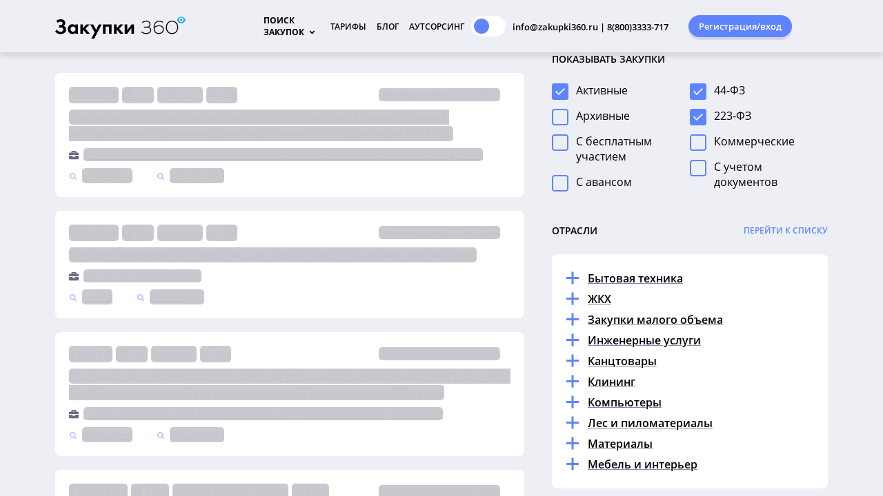

--- FILE ---
content_type: text/html; charset=utf-8
request_url: https://zakupki360.ru/region/szfo/komi-respublika/ust-tsilemskij-rajon
body_size: 243580
content:
<!DOCTYPE html><html lang="ru" style="
    --foreground-public: radial-gradient(circle at 96% 8%, #4e5f8e, #1f253a 78%);
    --foreground-default-color: #1f253b;
    --button-primary: #fbb13c;
    --button-secondary: #fff;
    --button-highlight: #ffc973;
    --button-text: #222941;
    --action-default: #fbb13c;
    --action-hint: #d1bd9e;
    --action-description: #777f88;
    --pager-default: #46495B;
    --pager-active: #fbb13c;
    --search-card-background: rgba(0, 0, 0, 0.2);
    --search-card-active-background: rgba(0, 0, 0, 0.4);
    --search-card-primary: #fff;
    --search-card-secondary: #d6d6d6;
    --text-default: #fff;
    --text-highlight: rgba(255, 118, 1, 0.5);
    --link-highlight: #fbb13c;
" data-beasties-container=""><head>
  <meta charset="utf-8">
  <title>Тендеры в Усть-Цилемском районе - все тендеры Коми на сайте Закупки 360</title>
  <base href="/">

  <meta name="viewport" content="width=device-width, maximum-scale=1">
  <style type="text/css" id="fa-auto-css">:root, :host {
  --fa-font-solid: normal 900 1em/1 "Font Awesome 6 Free";
  --fa-font-regular: normal 400 1em/1 "Font Awesome 6 Free";
  --fa-font-light: normal 300 1em/1 "Font Awesome 6 Pro";
  --fa-font-thin: normal 100 1em/1 "Font Awesome 6 Pro";
  --fa-font-duotone: normal 900 1em/1 "Font Awesome 6 Duotone";
  --fa-font-duotone-regular: normal 400 1em/1 "Font Awesome 6 Duotone";
  --fa-font-duotone-light: normal 300 1em/1 "Font Awesome 6 Duotone";
  --fa-font-duotone-thin: normal 100 1em/1 "Font Awesome 6 Duotone";
  --fa-font-brands: normal 400 1em/1 "Font Awesome 6 Brands";
  --fa-font-sharp-solid: normal 900 1em/1 "Font Awesome 6 Sharp";
  --fa-font-sharp-regular: normal 400 1em/1 "Font Awesome 6 Sharp";
  --fa-font-sharp-light: normal 300 1em/1 "Font Awesome 6 Sharp";
  --fa-font-sharp-thin: normal 100 1em/1 "Font Awesome 6 Sharp";
  --fa-font-sharp-duotone-solid: normal 900 1em/1 "Font Awesome 6 Sharp Duotone";
  --fa-font-sharp-duotone-regular: normal 400 1em/1 "Font Awesome 6 Sharp Duotone";
  --fa-font-sharp-duotone-light: normal 300 1em/1 "Font Awesome 6 Sharp Duotone";
  --fa-font-sharp-duotone-thin: normal 100 1em/1 "Font Awesome 6 Sharp Duotone";
}

svg:not(:root).svg-inline--fa, svg:not(:host).svg-inline--fa {
  overflow: visible;
  box-sizing: content-box;
}

.svg-inline--fa {
  display: var(--fa-display, inline-block);
  height: 1em;
  overflow: visible;
  vertical-align: -0.125em;
}
.svg-inline--fa.fa-2xs {
  vertical-align: 0.1em;
}
.svg-inline--fa.fa-xs {
  vertical-align: 0em;
}
.svg-inline--fa.fa-sm {
  vertical-align: -0.0714285705em;
}
.svg-inline--fa.fa-lg {
  vertical-align: -0.2em;
}
.svg-inline--fa.fa-xl {
  vertical-align: -0.25em;
}
.svg-inline--fa.fa-2xl {
  vertical-align: -0.3125em;
}
.svg-inline--fa.fa-pull-left {
  margin-right: var(--fa-pull-margin, 0.3em);
  width: auto;
}
.svg-inline--fa.fa-pull-right {
  margin-left: var(--fa-pull-margin, 0.3em);
  width: auto;
}
.svg-inline--fa.fa-li {
  width: var(--fa-li-width, 2em);
  top: 0.25em;
}
.svg-inline--fa.fa-fw {
  width: var(--fa-fw-width, 1.25em);
}

.fa-layers svg.svg-inline--fa {
  bottom: 0;
  left: 0;
  margin: auto;
  position: absolute;
  right: 0;
  top: 0;
}

.fa-layers-counter, .fa-layers-text {
  display: inline-block;
  position: absolute;
  text-align: center;
}

.fa-layers {
  display: inline-block;
  height: 1em;
  position: relative;
  text-align: center;
  vertical-align: -0.125em;
  width: 1em;
}
.fa-layers svg.svg-inline--fa {
  transform-origin: center center;
}

.fa-layers-text {
  left: 50%;
  top: 50%;
  transform: translate(-50%, -50%);
  transform-origin: center center;
}

.fa-layers-counter {
  background-color: var(--fa-counter-background-color, #ff253a);
  border-radius: var(--fa-counter-border-radius, 1em);
  box-sizing: border-box;
  color: var(--fa-inverse, #fff);
  line-height: var(--fa-counter-line-height, 1);
  max-width: var(--fa-counter-max-width, 5em);
  min-width: var(--fa-counter-min-width, 1.5em);
  overflow: hidden;
  padding: var(--fa-counter-padding, 0.25em 0.5em);
  right: var(--fa-right, 0);
  text-overflow: ellipsis;
  top: var(--fa-top, 0);
  transform: scale(var(--fa-counter-scale, 0.25));
  transform-origin: top right;
}

.fa-layers-bottom-right {
  bottom: var(--fa-bottom, 0);
  right: var(--fa-right, 0);
  top: auto;
  transform: scale(var(--fa-layers-scale, 0.25));
  transform-origin: bottom right;
}

.fa-layers-bottom-left {
  bottom: var(--fa-bottom, 0);
  left: var(--fa-left, 0);
  right: auto;
  top: auto;
  transform: scale(var(--fa-layers-scale, 0.25));
  transform-origin: bottom left;
}

.fa-layers-top-right {
  top: var(--fa-top, 0);
  right: var(--fa-right, 0);
  transform: scale(var(--fa-layers-scale, 0.25));
  transform-origin: top right;
}

.fa-layers-top-left {
  left: var(--fa-left, 0);
  right: auto;
  top: var(--fa-top, 0);
  transform: scale(var(--fa-layers-scale, 0.25));
  transform-origin: top left;
}

.fa-1x {
  font-size: 1em;
}

.fa-2x {
  font-size: 2em;
}

.fa-3x {
  font-size: 3em;
}

.fa-4x {
  font-size: 4em;
}

.fa-5x {
  font-size: 5em;
}

.fa-6x {
  font-size: 6em;
}

.fa-7x {
  font-size: 7em;
}

.fa-8x {
  font-size: 8em;
}

.fa-9x {
  font-size: 9em;
}

.fa-10x {
  font-size: 10em;
}

.fa-2xs {
  font-size: 0.625em;
  line-height: 0.1em;
  vertical-align: 0.225em;
}

.fa-xs {
  font-size: 0.75em;
  line-height: 0.0833333337em;
  vertical-align: 0.125em;
}

.fa-sm {
  font-size: 0.875em;
  line-height: 0.0714285718em;
  vertical-align: 0.0535714295em;
}

.fa-lg {
  font-size: 1.25em;
  line-height: 0.05em;
  vertical-align: -0.075em;
}

.fa-xl {
  font-size: 1.5em;
  line-height: 0.0416666682em;
  vertical-align: -0.125em;
}

.fa-2xl {
  font-size: 2em;
  line-height: 0.03125em;
  vertical-align: -0.1875em;
}

.fa-fw {
  text-align: center;
  width: 1.25em;
}

.fa-ul {
  list-style-type: none;
  margin-left: var(--fa-li-margin, 2.5em);
  padding-left: 0;
}
.fa-ul > li {
  position: relative;
}

.fa-li {
  left: calc(-1 * var(--fa-li-width, 2em));
  position: absolute;
  text-align: center;
  width: var(--fa-li-width, 2em);
  line-height: inherit;
}

.fa-border {
  border-color: var(--fa-border-color, #eee);
  border-radius: var(--fa-border-radius, 0.1em);
  border-style: var(--fa-border-style, solid);
  border-width: var(--fa-border-width, 0.08em);
  padding: var(--fa-border-padding, 0.2em 0.25em 0.15em);
}

.fa-pull-left {
  float: left;
  margin-right: var(--fa-pull-margin, 0.3em);
}

.fa-pull-right {
  float: right;
  margin-left: var(--fa-pull-margin, 0.3em);
}

.fa-beat {
  animation-name: fa-beat;
  animation-delay: var(--fa-animation-delay, 0s);
  animation-direction: var(--fa-animation-direction, normal);
  animation-duration: var(--fa-animation-duration, 1s);
  animation-iteration-count: var(--fa-animation-iteration-count, infinite);
  animation-timing-function: var(--fa-animation-timing, ease-in-out);
}

.fa-bounce {
  animation-name: fa-bounce;
  animation-delay: var(--fa-animation-delay, 0s);
  animation-direction: var(--fa-animation-direction, normal);
  animation-duration: var(--fa-animation-duration, 1s);
  animation-iteration-count: var(--fa-animation-iteration-count, infinite);
  animation-timing-function: var(--fa-animation-timing, cubic-bezier(0.28, 0.84, 0.42, 1));
}

.fa-fade {
  animation-name: fa-fade;
  animation-delay: var(--fa-animation-delay, 0s);
  animation-direction: var(--fa-animation-direction, normal);
  animation-duration: var(--fa-animation-duration, 1s);
  animation-iteration-count: var(--fa-animation-iteration-count, infinite);
  animation-timing-function: var(--fa-animation-timing, cubic-bezier(0.4, 0, 0.6, 1));
}

.fa-beat-fade {
  animation-name: fa-beat-fade;
  animation-delay: var(--fa-animation-delay, 0s);
  animation-direction: var(--fa-animation-direction, normal);
  animation-duration: var(--fa-animation-duration, 1s);
  animation-iteration-count: var(--fa-animation-iteration-count, infinite);
  animation-timing-function: var(--fa-animation-timing, cubic-bezier(0.4, 0, 0.6, 1));
}

.fa-flip {
  animation-name: fa-flip;
  animation-delay: var(--fa-animation-delay, 0s);
  animation-direction: var(--fa-animation-direction, normal);
  animation-duration: var(--fa-animation-duration, 1s);
  animation-iteration-count: var(--fa-animation-iteration-count, infinite);
  animation-timing-function: var(--fa-animation-timing, ease-in-out);
}

.fa-shake {
  animation-name: fa-shake;
  animation-delay: var(--fa-animation-delay, 0s);
  animation-direction: var(--fa-animation-direction, normal);
  animation-duration: var(--fa-animation-duration, 1s);
  animation-iteration-count: var(--fa-animation-iteration-count, infinite);
  animation-timing-function: var(--fa-animation-timing, linear);
}

.fa-spin {
  animation-name: fa-spin;
  animation-delay: var(--fa-animation-delay, 0s);
  animation-direction: var(--fa-animation-direction, normal);
  animation-duration: var(--fa-animation-duration, 2s);
  animation-iteration-count: var(--fa-animation-iteration-count, infinite);
  animation-timing-function: var(--fa-animation-timing, linear);
}

.fa-spin-reverse {
  --fa-animation-direction: reverse;
}

.fa-pulse,
.fa-spin-pulse {
  animation-name: fa-spin;
  animation-direction: var(--fa-animation-direction, normal);
  animation-duration: var(--fa-animation-duration, 1s);
  animation-iteration-count: var(--fa-animation-iteration-count, infinite);
  animation-timing-function: var(--fa-animation-timing, steps(8));
}

@media (prefers-reduced-motion: reduce) {
  .fa-beat,
.fa-bounce,
.fa-fade,
.fa-beat-fade,
.fa-flip,
.fa-pulse,
.fa-shake,
.fa-spin,
.fa-spin-pulse {
    animation-delay: -1ms;
    animation-duration: 1ms;
    animation-iteration-count: 1;
    transition-delay: 0s;
    transition-duration: 0s;
  }
}
@keyframes fa-beat {
  0%, 90% {
    transform: scale(1);
  }
  45% {
    transform: scale(var(--fa-beat-scale, 1.25));
  }
}
@keyframes fa-bounce {
  0% {
    transform: scale(1, 1) translateY(0);
  }
  10% {
    transform: scale(var(--fa-bounce-start-scale-x, 1.1), var(--fa-bounce-start-scale-y, 0.9)) translateY(0);
  }
  30% {
    transform: scale(var(--fa-bounce-jump-scale-x, 0.9), var(--fa-bounce-jump-scale-y, 1.1)) translateY(var(--fa-bounce-height, -0.5em));
  }
  50% {
    transform: scale(var(--fa-bounce-land-scale-x, 1.05), var(--fa-bounce-land-scale-y, 0.95)) translateY(0);
  }
  57% {
    transform: scale(1, 1) translateY(var(--fa-bounce-rebound, -0.125em));
  }
  64% {
    transform: scale(1, 1) translateY(0);
  }
  100% {
    transform: scale(1, 1) translateY(0);
  }
}
@keyframes fa-fade {
  50% {
    opacity: var(--fa-fade-opacity, 0.4);
  }
}
@keyframes fa-beat-fade {
  0%, 100% {
    opacity: var(--fa-beat-fade-opacity, 0.4);
    transform: scale(1);
  }
  50% {
    opacity: 1;
    transform: scale(var(--fa-beat-fade-scale, 1.125));
  }
}
@keyframes fa-flip {
  50% {
    transform: rotate3d(var(--fa-flip-x, 0), var(--fa-flip-y, 1), var(--fa-flip-z, 0), var(--fa-flip-angle, -180deg));
  }
}
@keyframes fa-shake {
  0% {
    transform: rotate(-15deg);
  }
  4% {
    transform: rotate(15deg);
  }
  8%, 24% {
    transform: rotate(-18deg);
  }
  12%, 28% {
    transform: rotate(18deg);
  }
  16% {
    transform: rotate(-22deg);
  }
  20% {
    transform: rotate(22deg);
  }
  32% {
    transform: rotate(-12deg);
  }
  36% {
    transform: rotate(12deg);
  }
  40%, 100% {
    transform: rotate(0deg);
  }
}
@keyframes fa-spin {
  0% {
    transform: rotate(0deg);
  }
  100% {
    transform: rotate(360deg);
  }
}
.fa-rotate-90 {
  transform: rotate(90deg);
}

.fa-rotate-180 {
  transform: rotate(180deg);
}

.fa-rotate-270 {
  transform: rotate(270deg);
}

.fa-flip-horizontal {
  transform: scale(-1, 1);
}

.fa-flip-vertical {
  transform: scale(1, -1);
}

.fa-flip-both,
.fa-flip-horizontal.fa-flip-vertical {
  transform: scale(-1, -1);
}

.fa-rotate-by {
  transform: rotate(var(--fa-rotate-angle, 0));
}

.fa-stack {
  display: inline-block;
  vertical-align: middle;
  height: 2em;
  position: relative;
  width: 2.5em;
}

.fa-stack-1x,
.fa-stack-2x {
  bottom: 0;
  left: 0;
  margin: auto;
  position: absolute;
  right: 0;
  top: 0;
  z-index: var(--fa-stack-z-index, auto);
}

.svg-inline--fa.fa-stack-1x {
  height: 1em;
  width: 1.25em;
}
.svg-inline--fa.fa-stack-2x {
  height: 2em;
  width: 2.5em;
}

.fa-inverse {
  color: var(--fa-inverse, #fff);
}

.sr-only,
.fa-sr-only {
  position: absolute;
  width: 1px;
  height: 1px;
  padding: 0;
  margin: -1px;
  overflow: hidden;
  clip: rect(0, 0, 0, 0);
  white-space: nowrap;
  border-width: 0;
}

.sr-only-focusable:not(:focus),
.fa-sr-only-focusable:not(:focus) {
  position: absolute;
  width: 1px;
  height: 1px;
  padding: 0;
  margin: -1px;
  overflow: hidden;
  clip: rect(0, 0, 0, 0);
  white-space: nowrap;
  border-width: 0;
}

.svg-inline--fa .fa-primary {
  fill: var(--fa-primary-color, currentColor);
  opacity: var(--fa-primary-opacity, 1);
}

.svg-inline--fa .fa-secondary {
  fill: var(--fa-secondary-color, currentColor);
  opacity: var(--fa-secondary-opacity, 0.4);
}

.svg-inline--fa.fa-swap-opacity .fa-primary {
  opacity: var(--fa-secondary-opacity, 0.4);
}

.svg-inline--fa.fa-swap-opacity .fa-secondary {
  opacity: var(--fa-primary-opacity, 1);
}

.svg-inline--fa mask .fa-primary,
.svg-inline--fa mask .fa-secondary {
  fill: black;
}</style><link rel="icon" type="image/png" href="favicon.png">
  
  <meta property="og:image" content="/assets/images/ico270x270.png">

  <!-- Google Analytics -->
  <script async="" src="//www.google-analytics.com/analytics.js"></script>
  <script>
    window.ga=window.ga||function(){(ga.q=ga.q||[]).push(arguments)};ga.l=+new Date;
    ga('create', 'UA-131343377-1', 'auto');
    ga('send', 'pageview');
  </script>
  <!-- End Google Analytics -->
  <!-- jivo-chat -->
  <script src="//code.jivo.ru/widget/UbWBP15ACZ" async=""></script>
  <!-- End jivo-chat -->
<style>html{--mat-sys-on-surface:initial}html{--mat-ripple-color:rgba(0, 0, 0, .1)}html{--mat-option-selected-state-label-text-color:#3f51b5;--mat-option-label-text-color:rgba(0, 0, 0, .87);--mat-option-hover-state-layer-color:rgba(0, 0, 0, .04);--mat-option-focus-state-layer-color:rgba(0, 0, 0, .04);--mat-option-selected-state-layer-color:rgba(0, 0, 0, .04)}html{--mat-optgroup-label-text-color:rgba(0, 0, 0, .87)}html{--mat-full-pseudo-checkbox-selected-icon-color:#ff4081;--mat-full-pseudo-checkbox-selected-checkmark-color:#fafafa;--mat-full-pseudo-checkbox-unselected-icon-color:rgba(0, 0, 0, .54);--mat-full-pseudo-checkbox-disabled-selected-checkmark-color:#fafafa;--mat-full-pseudo-checkbox-disabled-unselected-icon-color:#b0b0b0;--mat-full-pseudo-checkbox-disabled-selected-icon-color:#b0b0b0}html{--mat-minimal-pseudo-checkbox-selected-checkmark-color:#ff4081;--mat-minimal-pseudo-checkbox-disabled-selected-checkmark-color:#b0b0b0}html{--mat-app-background-color:#fafafa;--mat-app-text-color:rgba(0, 0, 0, .87);--mat-app-elevation-shadow-level-0:0px 0px 0px 0px rgba(0, 0, 0, .2), 0px 0px 0px 0px rgba(0, 0, 0, .14), 0px 0px 0px 0px rgba(0, 0, 0, .12);--mat-app-elevation-shadow-level-1:0px 2px 1px -1px rgba(0, 0, 0, .2), 0px 1px 1px 0px rgba(0, 0, 0, .14), 0px 1px 3px 0px rgba(0, 0, 0, .12);--mat-app-elevation-shadow-level-2:0px 3px 1px -2px rgba(0, 0, 0, .2), 0px 2px 2px 0px rgba(0, 0, 0, .14), 0px 1px 5px 0px rgba(0, 0, 0, .12);--mat-app-elevation-shadow-level-3:0px 3px 3px -2px rgba(0, 0, 0, .2), 0px 3px 4px 0px rgba(0, 0, 0, .14), 0px 1px 8px 0px rgba(0, 0, 0, .12);--mat-app-elevation-shadow-level-4:0px 2px 4px -1px rgba(0, 0, 0, .2), 0px 4px 5px 0px rgba(0, 0, 0, .14), 0px 1px 10px 0px rgba(0, 0, 0, .12);--mat-app-elevation-shadow-level-5:0px 3px 5px -1px rgba(0, 0, 0, .2), 0px 5px 8px 0px rgba(0, 0, 0, .14), 0px 1px 14px 0px rgba(0, 0, 0, .12);--mat-app-elevation-shadow-level-6:0px 3px 5px -1px rgba(0, 0, 0, .2), 0px 6px 10px 0px rgba(0, 0, 0, .14), 0px 1px 18px 0px rgba(0, 0, 0, .12);--mat-app-elevation-shadow-level-7:0px 4px 5px -2px rgba(0, 0, 0, .2), 0px 7px 10px 1px rgba(0, 0, 0, .14), 0px 2px 16px 1px rgba(0, 0, 0, .12);--mat-app-elevation-shadow-level-8:0px 5px 5px -3px rgba(0, 0, 0, .2), 0px 8px 10px 1px rgba(0, 0, 0, .14), 0px 3px 14px 2px rgba(0, 0, 0, .12);--mat-app-elevation-shadow-level-9:0px 5px 6px -3px rgba(0, 0, 0, .2), 0px 9px 12px 1px rgba(0, 0, 0, .14), 0px 3px 16px 2px rgba(0, 0, 0, .12);--mat-app-elevation-shadow-level-10:0px 6px 6px -3px rgba(0, 0, 0, .2), 0px 10px 14px 1px rgba(0, 0, 0, .14), 0px 4px 18px 3px rgba(0, 0, 0, .12);--mat-app-elevation-shadow-level-11:0px 6px 7px -4px rgba(0, 0, 0, .2), 0px 11px 15px 1px rgba(0, 0, 0, .14), 0px 4px 20px 3px rgba(0, 0, 0, .12);--mat-app-elevation-shadow-level-12:0px 7px 8px -4px rgba(0, 0, 0, .2), 0px 12px 17px 2px rgba(0, 0, 0, .14), 0px 5px 22px 4px rgba(0, 0, 0, .12);--mat-app-elevation-shadow-level-13:0px 7px 8px -4px rgba(0, 0, 0, .2), 0px 13px 19px 2px rgba(0, 0, 0, .14), 0px 5px 24px 4px rgba(0, 0, 0, .12);--mat-app-elevation-shadow-level-14:0px 7px 9px -4px rgba(0, 0, 0, .2), 0px 14px 21px 2px rgba(0, 0, 0, .14), 0px 5px 26px 4px rgba(0, 0, 0, .12);--mat-app-elevation-shadow-level-15:0px 8px 9px -5px rgba(0, 0, 0, .2), 0px 15px 22px 2px rgba(0, 0, 0, .14), 0px 6px 28px 5px rgba(0, 0, 0, .12);--mat-app-elevation-shadow-level-16:0px 8px 10px -5px rgba(0, 0, 0, .2), 0px 16px 24px 2px rgba(0, 0, 0, .14), 0px 6px 30px 5px rgba(0, 0, 0, .12);--mat-app-elevation-shadow-level-17:0px 8px 11px -5px rgba(0, 0, 0, .2), 0px 17px 26px 2px rgba(0, 0, 0, .14), 0px 6px 32px 5px rgba(0, 0, 0, .12);--mat-app-elevation-shadow-level-18:0px 9px 11px -5px rgba(0, 0, 0, .2), 0px 18px 28px 2px rgba(0, 0, 0, .14), 0px 7px 34px 6px rgba(0, 0, 0, .12);--mat-app-elevation-shadow-level-19:0px 9px 12px -6px rgba(0, 0, 0, .2), 0px 19px 29px 2px rgba(0, 0, 0, .14), 0px 7px 36px 6px rgba(0, 0, 0, .12);--mat-app-elevation-shadow-level-20:0px 10px 13px -6px rgba(0, 0, 0, .2), 0px 20px 31px 3px rgba(0, 0, 0, .14), 0px 8px 38px 7px rgba(0, 0, 0, .12);--mat-app-elevation-shadow-level-21:0px 10px 13px -6px rgba(0, 0, 0, .2), 0px 21px 33px 3px rgba(0, 0, 0, .14), 0px 8px 40px 7px rgba(0, 0, 0, .12);--mat-app-elevation-shadow-level-22:0px 10px 14px -6px rgba(0, 0, 0, .2), 0px 22px 35px 3px rgba(0, 0, 0, .14), 0px 8px 42px 7px rgba(0, 0, 0, .12);--mat-app-elevation-shadow-level-23:0px 11px 14px -7px rgba(0, 0, 0, .2), 0px 23px 36px 3px rgba(0, 0, 0, .14), 0px 9px 44px 8px rgba(0, 0, 0, .12);--mat-app-elevation-shadow-level-24:0px 11px 15px -7px rgba(0, 0, 0, .2), 0px 24px 38px 3px rgba(0, 0, 0, .14), 0px 9px 46px 8px rgba(0, 0, 0, .12)}html{--mat-option-label-text-font:Roboto, sans-serif;--mat-option-label-text-line-height:24px;--mat-option-label-text-size:16px;--mat-option-label-text-tracking:.03125em;--mat-option-label-text-weight:400}html{--mat-optgroup-label-text-font:Roboto, sans-serif;--mat-optgroup-label-text-line-height:24px;--mat-optgroup-label-text-size:16px;--mat-optgroup-label-text-tracking:.03125em;--mat-optgroup-label-text-weight:400}html{--mdc-elevated-card-container-shape:4px}html{--mdc-outlined-card-container-shape:4px;--mdc-outlined-card-outline-width:1px}html{--mdc-elevated-card-container-color:white;--mdc-elevated-card-container-elevation:0px 2px 1px -1px rgba(0, 0, 0, .2), 0px 1px 1px 0px rgba(0, 0, 0, .14), 0px 1px 3px 0px rgba(0, 0, 0, .12)}html{--mdc-outlined-card-container-color:white;--mdc-outlined-card-outline-color:rgba(0, 0, 0, .12);--mdc-outlined-card-container-elevation:0px 0px 0px 0px rgba(0, 0, 0, .2), 0px 0px 0px 0px rgba(0, 0, 0, .14), 0px 0px 0px 0px rgba(0, 0, 0, .12)}html{--mat-card-subtitle-text-color:rgba(0, 0, 0, .54)}html{--mat-card-title-text-font:Roboto, sans-serif;--mat-card-title-text-line-height:32px;--mat-card-title-text-size:20px;--mat-card-title-text-tracking:.0125em;--mat-card-title-text-weight:500;--mat-card-subtitle-text-font:Roboto, sans-serif;--mat-card-subtitle-text-line-height:22px;--mat-card-subtitle-text-size:14px;--mat-card-subtitle-text-tracking:.0071428571em;--mat-card-subtitle-text-weight:500}html{--mdc-linear-progress-active-indicator-height:4px;--mdc-linear-progress-track-height:4px;--mdc-linear-progress-track-shape:0}html{--mdc-plain-tooltip-container-shape:4px;--mdc-plain-tooltip-supporting-text-line-height:16px}html{--mdc-plain-tooltip-container-color:#616161;--mdc-plain-tooltip-supporting-text-color:#fff}html{--mdc-plain-tooltip-supporting-text-font:Roboto, sans-serif;--mdc-plain-tooltip-supporting-text-size:12px;--mdc-plain-tooltip-supporting-text-weight:400;--mdc-plain-tooltip-supporting-text-tracking:.0333333333em}html{--mdc-filled-text-field-active-indicator-height:1px;--mdc-filled-text-field-focus-active-indicator-height:2px;--mdc-filled-text-field-container-shape:4px}html{--mdc-outlined-text-field-outline-width:1px;--mdc-outlined-text-field-focus-outline-width:2px;--mdc-outlined-text-field-container-shape:4px}html{--mdc-filled-text-field-caret-color:#3f51b5;--mdc-filled-text-field-focus-active-indicator-color:#3f51b5;--mdc-filled-text-field-focus-label-text-color:rgba(63, 81, 181, .87);--mdc-filled-text-field-container-color:rgb(244.8, 244.8, 244.8);--mdc-filled-text-field-disabled-container-color:rgb(249.9, 249.9, 249.9);--mdc-filled-text-field-label-text-color:rgba(0, 0, 0, .6);--mdc-filled-text-field-hover-label-text-color:rgba(0, 0, 0, .6);--mdc-filled-text-field-disabled-label-text-color:rgba(0, 0, 0, .38);--mdc-filled-text-field-input-text-color:rgba(0, 0, 0, .87);--mdc-filled-text-field-disabled-input-text-color:rgba(0, 0, 0, .38);--mdc-filled-text-field-input-text-placeholder-color:rgba(0, 0, 0, .6);--mdc-filled-text-field-error-hover-label-text-color:#f44336;--mdc-filled-text-field-error-focus-label-text-color:#f44336;--mdc-filled-text-field-error-label-text-color:#f44336;--mdc-filled-text-field-error-caret-color:#f44336;--mdc-filled-text-field-active-indicator-color:rgba(0, 0, 0, .42);--mdc-filled-text-field-disabled-active-indicator-color:rgba(0, 0, 0, .06);--mdc-filled-text-field-hover-active-indicator-color:rgba(0, 0, 0, .87);--mdc-filled-text-field-error-active-indicator-color:#f44336;--mdc-filled-text-field-error-focus-active-indicator-color:#f44336;--mdc-filled-text-field-error-hover-active-indicator-color:#f44336}html{--mdc-outlined-text-field-caret-color:#3f51b5;--mdc-outlined-text-field-focus-outline-color:#3f51b5;--mdc-outlined-text-field-focus-label-text-color:rgba(63, 81, 181, .87);--mdc-outlined-text-field-label-text-color:rgba(0, 0, 0, .6);--mdc-outlined-text-field-hover-label-text-color:rgba(0, 0, 0, .6);--mdc-outlined-text-field-disabled-label-text-color:rgba(0, 0, 0, .38);--mdc-outlined-text-field-input-text-color:rgba(0, 0, 0, .87);--mdc-outlined-text-field-disabled-input-text-color:rgba(0, 0, 0, .38);--mdc-outlined-text-field-input-text-placeholder-color:rgba(0, 0, 0, .6);--mdc-outlined-text-field-error-caret-color:#f44336;--mdc-outlined-text-field-error-focus-label-text-color:#f44336;--mdc-outlined-text-field-error-label-text-color:#f44336;--mdc-outlined-text-field-error-hover-label-text-color:#f44336;--mdc-outlined-text-field-outline-color:rgba(0, 0, 0, .38);--mdc-outlined-text-field-disabled-outline-color:rgba(0, 0, 0, .06);--mdc-outlined-text-field-hover-outline-color:rgba(0, 0, 0, .87);--mdc-outlined-text-field-error-focus-outline-color:#f44336;--mdc-outlined-text-field-error-hover-outline-color:#f44336;--mdc-outlined-text-field-error-outline-color:#f44336}html{--mat-form-field-focus-select-arrow-color:rgba(63, 81, 181, .87);--mat-form-field-disabled-input-text-placeholder-color:rgba(0, 0, 0, .38);--mat-form-field-state-layer-color:rgba(0, 0, 0, .87);--mat-form-field-error-text-color:#f44336;--mat-form-field-select-option-text-color:inherit;--mat-form-field-select-disabled-option-text-color:GrayText;--mat-form-field-leading-icon-color:unset;--mat-form-field-disabled-leading-icon-color:unset;--mat-form-field-trailing-icon-color:unset;--mat-form-field-disabled-trailing-icon-color:unset;--mat-form-field-error-focus-trailing-icon-color:unset;--mat-form-field-error-hover-trailing-icon-color:unset;--mat-form-field-error-trailing-icon-color:unset;--mat-form-field-enabled-select-arrow-color:rgba(0, 0, 0, .54);--mat-form-field-disabled-select-arrow-color:rgba(0, 0, 0, .38);--mat-form-field-hover-state-layer-opacity:.04;--mat-form-field-focus-state-layer-opacity:.08}html{--mat-form-field-container-height:56px;--mat-form-field-filled-label-display:block;--mat-form-field-container-vertical-padding:16px;--mat-form-field-filled-with-label-container-padding-top:24px;--mat-form-field-filled-with-label-container-padding-bottom:8px}html{--mdc-filled-text-field-label-text-font:Roboto, sans-serif;--mdc-filled-text-field-label-text-size:16px;--mdc-filled-text-field-label-text-tracking:.03125em;--mdc-filled-text-field-label-text-weight:400}html{--mdc-outlined-text-field-label-text-font:Roboto, sans-serif;--mdc-outlined-text-field-label-text-size:16px;--mdc-outlined-text-field-label-text-tracking:.03125em;--mdc-outlined-text-field-label-text-weight:400}html{--mat-form-field-container-text-font:Roboto, sans-serif;--mat-form-field-container-text-line-height:24px;--mat-form-field-container-text-size:16px;--mat-form-field-container-text-tracking:.03125em;--mat-form-field-container-text-weight:400;--mat-form-field-outlined-label-text-populated-size:16px;--mat-form-field-subscript-text-font:Roboto, sans-serif;--mat-form-field-subscript-text-line-height:20px;--mat-form-field-subscript-text-size:12px;--mat-form-field-subscript-text-tracking:.0333333333em;--mat-form-field-subscript-text-weight:400}html{--mat-select-container-elevation-shadow:0px 5px 5px -3px rgba(0, 0, 0, .2), 0px 8px 10px 1px rgba(0, 0, 0, .14), 0px 3px 14px 2px rgba(0, 0, 0, .12)}html{--mat-select-panel-background-color:white;--mat-select-enabled-trigger-text-color:rgba(0, 0, 0, .87);--mat-select-disabled-trigger-text-color:rgba(0, 0, 0, .38);--mat-select-placeholder-text-color:rgba(0, 0, 0, .6);--mat-select-enabled-arrow-color:rgba(0, 0, 0, .54);--mat-select-disabled-arrow-color:rgba(0, 0, 0, .38);--mat-select-focused-arrow-color:rgba(63, 81, 181, .87);--mat-select-invalid-arrow-color:rgba(244, 67, 54, .87)}html{--mat-select-arrow-transform:translateY(-8px)}html{--mat-select-trigger-text-font:Roboto, sans-serif;--mat-select-trigger-text-line-height:24px;--mat-select-trigger-text-size:16px;--mat-select-trigger-text-tracking:.03125em;--mat-select-trigger-text-weight:400}html{--mat-autocomplete-container-shape:4px;--mat-autocomplete-container-elevation-shadow:0px 5px 5px -3px rgba(0, 0, 0, .2), 0px 8px 10px 1px rgba(0, 0, 0, .14), 0px 3px 14px 2px rgba(0, 0, 0, .12)}html{--mat-autocomplete-background-color:white}html{--mdc-dialog-container-shape:4px}html{--mat-dialog-container-elevation-shadow:0px 11px 15px -7px rgba(0, 0, 0, .2), 0px 24px 38px 3px rgba(0, 0, 0, .14), 0px 9px 46px 8px rgba(0, 0, 0, .12);--mat-dialog-container-max-width:80vw;--mat-dialog-container-small-max-width:80vw;--mat-dialog-container-min-width:0;--mat-dialog-actions-alignment:start;--mat-dialog-actions-padding:8px;--mat-dialog-content-padding:20px 24px;--mat-dialog-with-actions-content-padding:20px 24px;--mat-dialog-headline-padding:0 24px 9px}html{--mdc-dialog-container-color:white;--mdc-dialog-subhead-color:rgba(0, 0, 0, .87);--mdc-dialog-supporting-text-color:rgba(0, 0, 0, .6)}html{--mdc-dialog-subhead-font:Roboto, sans-serif;--mdc-dialog-subhead-line-height:32px;--mdc-dialog-subhead-size:20px;--mdc-dialog-subhead-weight:500;--mdc-dialog-subhead-tracking:.0125em;--mdc-dialog-supporting-text-font:Roboto, sans-serif;--mdc-dialog-supporting-text-line-height:24px;--mdc-dialog-supporting-text-size:16px;--mdc-dialog-supporting-text-weight:400;--mdc-dialog-supporting-text-tracking:.03125em}html{--mdc-switch-disabled-selected-icon-opacity:.38;--mdc-switch-disabled-track-opacity:.12;--mdc-switch-disabled-unselected-icon-opacity:.38;--mdc-switch-handle-height:20px;--mdc-switch-handle-shape:10px;--mdc-switch-handle-width:20px;--mdc-switch-selected-icon-size:18px;--mdc-switch-track-height:14px;--mdc-switch-track-shape:7px;--mdc-switch-track-width:36px;--mdc-switch-unselected-icon-size:18px;--mdc-switch-selected-focus-state-layer-opacity:.12;--mdc-switch-selected-hover-state-layer-opacity:.04;--mdc-switch-selected-pressed-state-layer-opacity:.1;--mdc-switch-unselected-focus-state-layer-opacity:.12;--mdc-switch-unselected-hover-state-layer-opacity:.04;--mdc-switch-unselected-pressed-state-layer-opacity:.1}html{--mdc-switch-selected-focus-state-layer-color:#3949ab;--mdc-switch-selected-handle-color:#3949ab;--mdc-switch-selected-hover-state-layer-color:#3949ab;--mdc-switch-selected-pressed-state-layer-color:#3949ab;--mdc-switch-selected-focus-handle-color:#1a237e;--mdc-switch-selected-hover-handle-color:#1a237e;--mdc-switch-selected-pressed-handle-color:#1a237e;--mdc-switch-selected-focus-track-color:#7986cb;--mdc-switch-selected-hover-track-color:#7986cb;--mdc-switch-selected-pressed-track-color:#7986cb;--mdc-switch-selected-track-color:#7986cb;--mdc-switch-disabled-selected-handle-color:#424242;--mdc-switch-disabled-selected-icon-color:#fff;--mdc-switch-disabled-selected-track-color:#424242;--mdc-switch-disabled-unselected-handle-color:#424242;--mdc-switch-disabled-unselected-icon-color:#fff;--mdc-switch-disabled-unselected-track-color:#424242;--mdc-switch-handle-surface-color:#fff;--mdc-switch-selected-icon-color:#fff;--mdc-switch-unselected-focus-handle-color:#212121;--mdc-switch-unselected-focus-state-layer-color:#424242;--mdc-switch-unselected-focus-track-color:#e0e0e0;--mdc-switch-unselected-handle-color:#616161;--mdc-switch-unselected-hover-handle-color:#212121;--mdc-switch-unselected-hover-state-layer-color:#424242;--mdc-switch-unselected-hover-track-color:#e0e0e0;--mdc-switch-unselected-icon-color:#fff;--mdc-switch-unselected-pressed-handle-color:#212121;--mdc-switch-unselected-pressed-state-layer-color:#424242;--mdc-switch-unselected-pressed-track-color:#e0e0e0;--mdc-switch-unselected-track-color:#e0e0e0;--mdc-switch-handle-elevation-shadow:0px 2px 1px -1px rgba(0, 0, 0, .2), 0px 1px 1px 0px rgba(0, 0, 0, .14), 0px 1px 3px 0px rgba(0, 0, 0, .12);--mdc-switch-disabled-handle-elevation-shadow:0px 0px 0px 0px rgba(0, 0, 0, .2), 0px 0px 0px 0px rgba(0, 0, 0, .14), 0px 0px 0px 0px rgba(0, 0, 0, .12)}html{--mdc-switch-disabled-label-text-color:rgba(0, 0, 0, .38)}html{--mdc-switch-state-layer-size:40px}html{--mdc-radio-disabled-selected-icon-opacity:.38;--mdc-radio-disabled-unselected-icon-opacity:.38;--mdc-radio-state-layer-size:40px}html{--mdc-radio-state-layer-size:40px}html{--mat-radio-touch-target-display:block}html{--mat-radio-label-text-font:Roboto, sans-serif;--mat-radio-label-text-line-height:20px;--mat-radio-label-text-size:14px;--mat-radio-label-text-tracking:.0178571429em;--mat-radio-label-text-weight:400}html{--mdc-slider-active-track-height:6px;--mdc-slider-active-track-shape:9999px;--mdc-slider-handle-height:20px;--mdc-slider-handle-shape:50%;--mdc-slider-handle-width:20px;--mdc-slider-inactive-track-height:4px;--mdc-slider-inactive-track-shape:9999px;--mdc-slider-with-overlap-handle-outline-width:1px;--mdc-slider-with-tick-marks-active-container-opacity:.6;--mdc-slider-with-tick-marks-container-shape:50%;--mdc-slider-with-tick-marks-container-size:2px;--mdc-slider-with-tick-marks-inactive-container-opacity:.6;--mdc-slider-handle-elevation:0px 2px 1px -1px rgba(0, 0, 0, .2), 0px 1px 1px 0px rgba(0, 0, 0, .14), 0px 1px 3px 0px rgba(0, 0, 0, .12)}html{--mat-slider-value-indicator-width:auto;--mat-slider-value-indicator-height:32px;--mat-slider-value-indicator-caret-display:block;--mat-slider-value-indicator-border-radius:4px;--mat-slider-value-indicator-padding:0 12px;--mat-slider-value-indicator-text-transform:none;--mat-slider-value-indicator-container-transform:translateX(-50%)}html{--mdc-slider-handle-color:#3f51b5;--mdc-slider-focus-handle-color:#3f51b5;--mdc-slider-hover-handle-color:#3f51b5;--mdc-slider-active-track-color:#3f51b5;--mdc-slider-inactive-track-color:#3f51b5;--mdc-slider-with-tick-marks-inactive-container-color:#3f51b5;--mdc-slider-with-tick-marks-active-container-color:white;--mdc-slider-disabled-active-track-color:#000;--mdc-slider-disabled-handle-color:#000;--mdc-slider-disabled-inactive-track-color:#000;--mdc-slider-label-container-color:#000;--mdc-slider-label-label-text-color:#fff;--mdc-slider-with-overlap-handle-outline-color:#fff;--mdc-slider-with-tick-marks-disabled-container-color:#000}html{--mat-slider-ripple-color:#3f51b5;--mat-slider-hover-state-layer-color:rgba(63, 81, 181, .05);--mat-slider-focus-state-layer-color:rgba(63, 81, 181, .2);--mat-slider-value-indicator-opacity:.6}html{--mdc-slider-label-label-text-font:Roboto, sans-serif;--mdc-slider-label-label-text-size:14px;--mdc-slider-label-label-text-line-height:22px;--mdc-slider-label-label-text-tracking:.0071428571em;--mdc-slider-label-label-text-weight:500}html{--mat-menu-container-shape:4px;--mat-menu-divider-bottom-spacing:0;--mat-menu-divider-top-spacing:0;--mat-menu-item-spacing:16px;--mat-menu-item-icon-size:24px;--mat-menu-item-leading-spacing:16px;--mat-menu-item-trailing-spacing:16px;--mat-menu-item-with-icon-leading-spacing:16px;--mat-menu-item-with-icon-trailing-spacing:16px;--mat-menu-container-elevation-shadow:0px 5px 5px -3px rgba(0, 0, 0, .2), 0px 8px 10px 1px rgba(0, 0, 0, .14), 0px 3px 14px 2px rgba(0, 0, 0, .12)}html{--mat-menu-item-label-text-color:rgba(0, 0, 0, .87);--mat-menu-item-icon-color:rgba(0, 0, 0, .87);--mat-menu-item-hover-state-layer-color:rgba(0, 0, 0, .04);--mat-menu-item-focus-state-layer-color:rgba(0, 0, 0, .04);--mat-menu-container-color:white;--mat-menu-divider-color:rgba(0, 0, 0, .12)}html{--mat-menu-item-label-text-font:Roboto, sans-serif;--mat-menu-item-label-text-size:16px;--mat-menu-item-label-text-tracking:.03125em;--mat-menu-item-label-text-line-height:24px;--mat-menu-item-label-text-weight:400}html{--mdc-list-list-item-container-shape:0;--mdc-list-list-item-leading-avatar-shape:50%;--mdc-list-list-item-container-color:transparent;--mdc-list-list-item-selected-container-color:transparent;--mdc-list-list-item-leading-avatar-color:transparent;--mdc-list-list-item-leading-icon-size:24px;--mdc-list-list-item-leading-avatar-size:40px;--mdc-list-list-item-trailing-icon-size:24px;--mdc-list-list-item-disabled-state-layer-color:transparent;--mdc-list-list-item-disabled-state-layer-opacity:0;--mdc-list-list-item-disabled-label-text-opacity:.38;--mdc-list-list-item-disabled-leading-icon-opacity:.38;--mdc-list-list-item-disabled-trailing-icon-opacity:.38}html{--mat-list-active-indicator-color:transparent;--mat-list-active-indicator-shape:4px}html{--mdc-list-list-item-label-text-color:rgba(0, 0, 0, .87);--mdc-list-list-item-supporting-text-color:rgba(0, 0, 0, .54);--mdc-list-list-item-leading-icon-color:rgba(0, 0, 0, .38);--mdc-list-list-item-trailing-supporting-text-color:rgba(0, 0, 0, .38);--mdc-list-list-item-trailing-icon-color:rgba(0, 0, 0, .38);--mdc-list-list-item-selected-trailing-icon-color:rgba(0, 0, 0, .38);--mdc-list-list-item-disabled-label-text-color:black;--mdc-list-list-item-disabled-leading-icon-color:black;--mdc-list-list-item-disabled-trailing-icon-color:black;--mdc-list-list-item-hover-label-text-color:rgba(0, 0, 0, .87);--mdc-list-list-item-hover-leading-icon-color:rgba(0, 0, 0, .38);--mdc-list-list-item-hover-trailing-icon-color:rgba(0, 0, 0, .38);--mdc-list-list-item-focus-label-text-color:rgba(0, 0, 0, .87);--mdc-list-list-item-hover-state-layer-color:black;--mdc-list-list-item-hover-state-layer-opacity:.04;--mdc-list-list-item-focus-state-layer-color:black;--mdc-list-list-item-focus-state-layer-opacity:.12}html{--mdc-list-list-item-one-line-container-height:48px;--mdc-list-list-item-two-line-container-height:64px;--mdc-list-list-item-three-line-container-height:88px}html{--mat-list-list-item-leading-icon-start-space:16px;--mat-list-list-item-leading-icon-end-space:32px}html{--mdc-list-list-item-label-text-font:Roboto, sans-serif;--mdc-list-list-item-label-text-line-height:24px;--mdc-list-list-item-label-text-size:16px;--mdc-list-list-item-label-text-tracking:.03125em;--mdc-list-list-item-label-text-weight:400;--mdc-list-list-item-supporting-text-font:Roboto, sans-serif;--mdc-list-list-item-supporting-text-line-height:20px;--mdc-list-list-item-supporting-text-size:14px;--mdc-list-list-item-supporting-text-tracking:.0178571429em;--mdc-list-list-item-supporting-text-weight:400;--mdc-list-list-item-trailing-supporting-text-font:Roboto, sans-serif;--mdc-list-list-item-trailing-supporting-text-line-height:20px;--mdc-list-list-item-trailing-supporting-text-size:12px;--mdc-list-list-item-trailing-supporting-text-tracking:.0333333333em;--mdc-list-list-item-trailing-supporting-text-weight:400}html{--mat-paginator-container-text-color:rgba(0, 0, 0, .87);--mat-paginator-container-background-color:white;--mat-paginator-enabled-icon-color:rgba(0, 0, 0, .54);--mat-paginator-disabled-icon-color:rgba(0, 0, 0, .12)}html{--mat-paginator-container-size:56px;--mat-paginator-form-field-container-height:40px;--mat-paginator-form-field-container-vertical-padding:8px;--mat-paginator-touch-target-display:block}html{--mat-paginator-container-text-font:Roboto, sans-serif;--mat-paginator-container-text-line-height:20px;--mat-paginator-container-text-size:12px;--mat-paginator-container-text-tracking:.0333333333em;--mat-paginator-container-text-weight:400;--mat-paginator-select-trigger-text-size:12px}html{--mdc-secondary-navigation-tab-container-height:48px}html{--mdc-tab-indicator-active-indicator-height:2px;--mdc-tab-indicator-active-indicator-shape:0}html{--mat-tab-header-divider-color:transparent;--mat-tab-header-divider-height:0}html{--mdc-checkbox-disabled-selected-checkmark-color:#fff;--mdc-checkbox-selected-focus-state-layer-opacity:.16;--mdc-checkbox-selected-hover-state-layer-opacity:.04;--mdc-checkbox-selected-pressed-state-layer-opacity:.16;--mdc-checkbox-unselected-focus-state-layer-opacity:.16;--mdc-checkbox-unselected-hover-state-layer-opacity:.04;--mdc-checkbox-unselected-pressed-state-layer-opacity:.16}html{--mdc-checkbox-disabled-selected-icon-color:rgba(0, 0, 0, .38);--mdc-checkbox-disabled-unselected-icon-color:rgba(0, 0, 0, .38);--mdc-checkbox-selected-checkmark-color:white;--mdc-checkbox-selected-focus-icon-color:#ff4081;--mdc-checkbox-selected-hover-icon-color:#ff4081;--mdc-checkbox-selected-icon-color:#ff4081;--mdc-checkbox-selected-pressed-icon-color:#ff4081;--mdc-checkbox-unselected-focus-icon-color:#212121;--mdc-checkbox-unselected-hover-icon-color:#212121;--mdc-checkbox-unselected-icon-color:rgba(0, 0, 0, .54);--mdc-checkbox-selected-focus-state-layer-color:#ff4081;--mdc-checkbox-selected-hover-state-layer-color:#ff4081;--mdc-checkbox-selected-pressed-state-layer-color:#ff4081;--mdc-checkbox-unselected-focus-state-layer-color:black;--mdc-checkbox-unselected-hover-state-layer-color:black;--mdc-checkbox-unselected-pressed-state-layer-color:black}html{--mat-checkbox-disabled-label-color:rgba(0, 0, 0, .38);--mat-checkbox-label-text-color:rgba(0, 0, 0, .87)}html{--mdc-checkbox-state-layer-size:40px}html{--mat-checkbox-touch-target-display:block}html{--mat-checkbox-label-text-font:Roboto, sans-serif;--mat-checkbox-label-text-line-height:20px;--mat-checkbox-label-text-size:14px;--mat-checkbox-label-text-tracking:.0178571429em;--mat-checkbox-label-text-weight:400}html{--mdc-text-button-container-shape:4px;--mdc-text-button-keep-touch-target:false}html{--mdc-filled-button-container-shape:4px;--mdc-filled-button-keep-touch-target:false}html{--mdc-protected-button-container-shape:4px;--mdc-protected-button-container-elevation-shadow:0px 3px 1px -2px rgba(0, 0, 0, .2), 0px 2px 2px 0px rgba(0, 0, 0, .14), 0px 1px 5px 0px rgba(0, 0, 0, .12);--mdc-protected-button-disabled-container-elevation-shadow:0px 0px 0px 0px rgba(0, 0, 0, .2), 0px 0px 0px 0px rgba(0, 0, 0, .14), 0px 0px 0px 0px rgba(0, 0, 0, .12);--mdc-protected-button-focus-container-elevation-shadow:0px 2px 4px -1px rgba(0, 0, 0, .2), 0px 4px 5px 0px rgba(0, 0, 0, .14), 0px 1px 10px 0px rgba(0, 0, 0, .12);--mdc-protected-button-hover-container-elevation-shadow:0px 2px 4px -1px rgba(0, 0, 0, .2), 0px 4px 5px 0px rgba(0, 0, 0, .14), 0px 1px 10px 0px rgba(0, 0, 0, .12);--mdc-protected-button-pressed-container-elevation-shadow:0px 5px 5px -3px rgba(0, 0, 0, .2), 0px 8px 10px 1px rgba(0, 0, 0, .14), 0px 3px 14px 2px rgba(0, 0, 0, .12)}html{--mdc-outlined-button-keep-touch-target:false;--mdc-outlined-button-outline-width:1px;--mdc-outlined-button-container-shape:4px}html{--mat-text-button-horizontal-padding:8px;--mat-text-button-with-icon-horizontal-padding:8px;--mat-text-button-icon-spacing:8px;--mat-text-button-icon-offset:0}html{--mat-filled-button-horizontal-padding:16px;--mat-filled-button-icon-spacing:8px;--mat-filled-button-icon-offset:-4px}html{--mat-protected-button-horizontal-padding:16px;--mat-protected-button-icon-spacing:8px;--mat-protected-button-icon-offset:-4px}html{--mat-outlined-button-horizontal-padding:15px;--mat-outlined-button-icon-spacing:8px;--mat-outlined-button-icon-offset:-4px}html{--mdc-text-button-label-text-color:black;--mdc-text-button-disabled-label-text-color:rgba(0, 0, 0, .38)}html{--mat-text-button-state-layer-color:black;--mat-text-button-disabled-state-layer-color:black;--mat-text-button-ripple-color:rgba(0, 0, 0, .1);--mat-text-button-hover-state-layer-opacity:.04;--mat-text-button-focus-state-layer-opacity:.12;--mat-text-button-pressed-state-layer-opacity:.12}html{--mdc-filled-button-container-color:white;--mdc-filled-button-label-text-color:black;--mdc-filled-button-disabled-container-color:rgba(0, 0, 0, .12);--mdc-filled-button-disabled-label-text-color:rgba(0, 0, 0, .38)}html{--mat-filled-button-state-layer-color:black;--mat-filled-button-disabled-state-layer-color:black;--mat-filled-button-ripple-color:rgba(0, 0, 0, .1);--mat-filled-button-hover-state-layer-opacity:.04;--mat-filled-button-focus-state-layer-opacity:.12;--mat-filled-button-pressed-state-layer-opacity:.12}html{--mdc-protected-button-container-color:white;--mdc-protected-button-label-text-color:black;--mdc-protected-button-disabled-container-color:rgba(0, 0, 0, .12);--mdc-protected-button-disabled-label-text-color:rgba(0, 0, 0, .38)}html{--mat-protected-button-state-layer-color:black;--mat-protected-button-disabled-state-layer-color:black;--mat-protected-button-ripple-color:rgba(0, 0, 0, .1);--mat-protected-button-hover-state-layer-opacity:.04;--mat-protected-button-focus-state-layer-opacity:.12;--mat-protected-button-pressed-state-layer-opacity:.12}html{--mdc-outlined-button-disabled-outline-color:rgba(0, 0, 0, .12);--mdc-outlined-button-disabled-label-text-color:rgba(0, 0, 0, .38);--mdc-outlined-button-label-text-color:black;--mdc-outlined-button-outline-color:rgba(0, 0, 0, .12)}html{--mat-outlined-button-state-layer-color:black;--mat-outlined-button-disabled-state-layer-color:black;--mat-outlined-button-ripple-color:rgba(0, 0, 0, .1);--mat-outlined-button-hover-state-layer-opacity:.04;--mat-outlined-button-focus-state-layer-opacity:.12;--mat-outlined-button-pressed-state-layer-opacity:.12}html{--mdc-text-button-container-height:36px}html{--mdc-filled-button-container-height:36px}html{--mdc-protected-button-container-height:36px}html{--mdc-outlined-button-container-height:36px}html{--mat-text-button-touch-target-display:block}html{--mat-filled-button-touch-target-display:block}html{--mat-protected-button-touch-target-display:block}html{--mat-outlined-button-touch-target-display:block}html{--mdc-text-button-label-text-font:Roboto, sans-serif;--mdc-text-button-label-text-size:14px;--mdc-text-button-label-text-tracking:.0892857143em;--mdc-text-button-label-text-weight:500;--mdc-text-button-label-text-transform:none}html{--mdc-filled-button-label-text-font:Roboto, sans-serif;--mdc-filled-button-label-text-size:14px;--mdc-filled-button-label-text-tracking:.0892857143em;--mdc-filled-button-label-text-weight:500;--mdc-filled-button-label-text-transform:none}html{--mdc-protected-button-label-text-font:Roboto, sans-serif;--mdc-protected-button-label-text-size:14px;--mdc-protected-button-label-text-tracking:.0892857143em;--mdc-protected-button-label-text-weight:500;--mdc-protected-button-label-text-transform:none}html{--mdc-outlined-button-label-text-font:Roboto, sans-serif;--mdc-outlined-button-label-text-size:14px;--mdc-outlined-button-label-text-tracking:.0892857143em;--mdc-outlined-button-label-text-weight:500;--mdc-outlined-button-label-text-transform:none}html{--mdc-icon-button-icon-size:24px}html{--mdc-icon-button-icon-color:inherit;--mdc-icon-button-disabled-icon-color:rgba(0, 0, 0, .38)}html{--mat-icon-button-state-layer-color:black;--mat-icon-button-disabled-state-layer-color:black;--mat-icon-button-ripple-color:rgba(0, 0, 0, .1);--mat-icon-button-hover-state-layer-opacity:.04;--mat-icon-button-focus-state-layer-opacity:.12;--mat-icon-button-pressed-state-layer-opacity:.12}html{--mat-icon-button-touch-target-display:block}html{--mdc-fab-container-shape:50%;--mdc-fab-container-elevation-shadow:0px 3px 5px -1px rgba(0, 0, 0, .2), 0px 6px 10px 0px rgba(0, 0, 0, .14), 0px 1px 18px 0px rgba(0, 0, 0, .12);--mdc-fab-focus-container-elevation-shadow:0px 5px 5px -3px rgba(0, 0, 0, .2), 0px 8px 10px 1px rgba(0, 0, 0, .14), 0px 3px 14px 2px rgba(0, 0, 0, .12);--mdc-fab-hover-container-elevation-shadow:0px 5px 5px -3px rgba(0, 0, 0, .2), 0px 8px 10px 1px rgba(0, 0, 0, .14), 0px 3px 14px 2px rgba(0, 0, 0, .12);--mdc-fab-pressed-container-elevation-shadow:0px 7px 8px -4px rgba(0, 0, 0, .2), 0px 12px 17px 2px rgba(0, 0, 0, .14), 0px 5px 22px 4px rgba(0, 0, 0, .12)}html{--mdc-fab-small-container-shape:50%;--mdc-fab-small-container-elevation-shadow:0px 3px 5px -1px rgba(0, 0, 0, .2), 0px 6px 10px 0px rgba(0, 0, 0, .14), 0px 1px 18px 0px rgba(0, 0, 0, .12);--mdc-fab-small-focus-container-elevation-shadow:0px 5px 5px -3px rgba(0, 0, 0, .2), 0px 8px 10px 1px rgba(0, 0, 0, .14), 0px 3px 14px 2px rgba(0, 0, 0, .12);--mdc-fab-small-hover-container-elevation-shadow:0px 5px 5px -3px rgba(0, 0, 0, .2), 0px 8px 10px 1px rgba(0, 0, 0, .14), 0px 3px 14px 2px rgba(0, 0, 0, .12);--mdc-fab-small-pressed-container-elevation-shadow:0px 7px 8px -4px rgba(0, 0, 0, .2), 0px 12px 17px 2px rgba(0, 0, 0, .14), 0px 5px 22px 4px rgba(0, 0, 0, .12)}html{--mdc-extended-fab-container-height:48px;--mdc-extended-fab-container-shape:24px;--mdc-extended-fab-container-elevation-shadow:0px 3px 5px -1px rgba(0, 0, 0, .2), 0px 6px 10px 0px rgba(0, 0, 0, .14), 0px 1px 18px 0px rgba(0, 0, 0, .12);--mdc-extended-fab-focus-container-elevation-shadow:0px 5px 5px -3px rgba(0, 0, 0, .2), 0px 8px 10px 1px rgba(0, 0, 0, .14), 0px 3px 14px 2px rgba(0, 0, 0, .12);--mdc-extended-fab-hover-container-elevation-shadow:0px 5px 5px -3px rgba(0, 0, 0, .2), 0px 8px 10px 1px rgba(0, 0, 0, .14), 0px 3px 14px 2px rgba(0, 0, 0, .12);--mdc-extended-fab-pressed-container-elevation-shadow:0px 7px 8px -4px rgba(0, 0, 0, .2), 0px 12px 17px 2px rgba(0, 0, 0, .14), 0px 5px 22px 4px rgba(0, 0, 0, .12)}html{--mdc-fab-container-color:white}html{--mat-fab-foreground-color:black;--mat-fab-state-layer-color:black;--mat-fab-disabled-state-layer-color:black;--mat-fab-ripple-color:rgba(0, 0, 0, .1);--mat-fab-hover-state-layer-opacity:.04;--mat-fab-focus-state-layer-opacity:.12;--mat-fab-pressed-state-layer-opacity:.12;--mat-fab-disabled-state-container-color:rgba(0, 0, 0, .12);--mat-fab-disabled-state-foreground-color:rgba(0, 0, 0, .38)}html{--mdc-fab-small-container-color:white}html{--mat-fab-small-foreground-color:black;--mat-fab-small-state-layer-color:black;--mat-fab-small-disabled-state-layer-color:black;--mat-fab-small-ripple-color:rgba(0, 0, 0, .1);--mat-fab-small-hover-state-layer-opacity:.04;--mat-fab-small-focus-state-layer-opacity:.12;--mat-fab-small-pressed-state-layer-opacity:.12;--mat-fab-small-disabled-state-container-color:rgba(0, 0, 0, .12);--mat-fab-small-disabled-state-foreground-color:rgba(0, 0, 0, .38)}html{--mat-fab-touch-target-display:block}html{--mat-fab-small-touch-target-display:block}html{--mdc-extended-fab-label-text-font:Roboto, sans-serif;--mdc-extended-fab-label-text-size:14px;--mdc-extended-fab-label-text-tracking:.0892857143em;--mdc-extended-fab-label-text-weight:500}html{--mdc-snackbar-container-shape:4px}html{--mdc-snackbar-container-color:#333333;--mdc-snackbar-supporting-text-color:rgba(255, 255, 255, .87)}html{--mat-snack-bar-button-color:#c5cae9}html{--mdc-snackbar-supporting-text-font:Roboto, sans-serif;--mdc-snackbar-supporting-text-line-height:20px;--mdc-snackbar-supporting-text-size:14px;--mdc-snackbar-supporting-text-weight:400}html{--mat-table-row-item-outline-width:1px}html{--mat-table-background-color:white;--mat-table-header-headline-color:rgba(0, 0, 0, .87);--mat-table-row-item-label-text-color:rgba(0, 0, 0, .87);--mat-table-row-item-outline-color:rgba(0, 0, 0, .12)}html{--mat-table-header-container-height:56px;--mat-table-footer-container-height:52px;--mat-table-row-item-container-height:52px}html{--mat-table-header-headline-font:Roboto, sans-serif;--mat-table-header-headline-line-height:22px;--mat-table-header-headline-size:14px;--mat-table-header-headline-weight:500;--mat-table-header-headline-tracking:.0071428571em;--mat-table-row-item-label-text-font:Roboto, sans-serif;--mat-table-row-item-label-text-line-height:20px;--mat-table-row-item-label-text-size:14px;--mat-table-row-item-label-text-weight:400;--mat-table-row-item-label-text-tracking:.0178571429em;--mat-table-footer-supporting-text-font:Roboto, sans-serif;--mat-table-footer-supporting-text-line-height:20px;--mat-table-footer-supporting-text-size:14px;--mat-table-footer-supporting-text-weight:400;--mat-table-footer-supporting-text-tracking:.0178571429em}html{--mdc-circular-progress-active-indicator-width:4px;--mdc-circular-progress-size:48px}html{--mdc-circular-progress-active-indicator-color:#3f51b5}html{--mat-badge-container-shape:50%;--mat-badge-container-size:unset;--mat-badge-small-size-container-size:unset;--mat-badge-large-size-container-size:unset;--mat-badge-legacy-container-size:22px;--mat-badge-legacy-small-size-container-size:16px;--mat-badge-legacy-large-size-container-size:28px;--mat-badge-container-offset:-11px 0;--mat-badge-small-size-container-offset:-8px 0;--mat-badge-large-size-container-offset:-14px 0;--mat-badge-container-overlap-offset:-11px;--mat-badge-small-size-container-overlap-offset:-8px;--mat-badge-large-size-container-overlap-offset:-14px;--mat-badge-container-padding:0;--mat-badge-small-size-container-padding:0;--mat-badge-large-size-container-padding:0}html{--mat-badge-background-color:#3f51b5;--mat-badge-text-color:white;--mat-badge-disabled-state-background-color:#b9b9b9;--mat-badge-disabled-state-text-color:rgba(0, 0, 0, .38)}html{--mat-badge-text-font:Roboto, sans-serif;--mat-badge-line-height:22px;--mat-badge-text-size:12px;--mat-badge-text-weight:600;--mat-badge-small-size-text-size:9px;--mat-badge-small-size-line-height:16px;--mat-badge-large-size-text-size:24px;--mat-badge-large-size-line-height:28px}html{--mat-bottom-sheet-container-shape:4px}html{--mat-bottom-sheet-container-text-color:rgba(0, 0, 0, .87);--mat-bottom-sheet-container-background-color:white}html{--mat-bottom-sheet-container-text-font:Roboto, sans-serif;--mat-bottom-sheet-container-text-line-height:20px;--mat-bottom-sheet-container-text-size:14px;--mat-bottom-sheet-container-text-tracking:.0178571429em;--mat-bottom-sheet-container-text-weight:400}html{--mat-legacy-button-toggle-height:36px;--mat-legacy-button-toggle-shape:2px;--mat-legacy-button-toggle-focus-state-layer-opacity:1}html{--mat-standard-button-toggle-shape:4px;--mat-standard-button-toggle-hover-state-layer-opacity:.04;--mat-standard-button-toggle-focus-state-layer-opacity:.12}html{--mat-legacy-button-toggle-text-color:rgba(0, 0, 0, .38);--mat-legacy-button-toggle-state-layer-color:rgba(0, 0, 0, .12);--mat-legacy-button-toggle-selected-state-text-color:rgba(0, 0, 0, .54);--mat-legacy-button-toggle-selected-state-background-color:#e0e0e0;--mat-legacy-button-toggle-disabled-state-text-color:rgba(0, 0, 0, .26);--mat-legacy-button-toggle-disabled-state-background-color:#eeeeee;--mat-legacy-button-toggle-disabled-selected-state-background-color:#bdbdbd}html{--mat-standard-button-toggle-text-color:rgba(0, 0, 0, .87);--mat-standard-button-toggle-background-color:white;--mat-standard-button-toggle-state-layer-color:black;--mat-standard-button-toggle-selected-state-background-color:#e0e0e0;--mat-standard-button-toggle-selected-state-text-color:rgba(0, 0, 0, .87);--mat-standard-button-toggle-disabled-state-text-color:rgba(0, 0, 0, .26);--mat-standard-button-toggle-disabled-state-background-color:white;--mat-standard-button-toggle-disabled-selected-state-text-color:rgba(0, 0, 0, .87);--mat-standard-button-toggle-disabled-selected-state-background-color:#bdbdbd;--mat-standard-button-toggle-divider-color:rgb(224.4, 224.4, 224.4)}html{--mat-standard-button-toggle-height:48px}html{--mat-legacy-button-toggle-label-text-font:Roboto, sans-serif;--mat-legacy-button-toggle-label-text-line-height:24px;--mat-legacy-button-toggle-label-text-size:16px;--mat-legacy-button-toggle-label-text-tracking:.03125em;--mat-legacy-button-toggle-label-text-weight:400}html{--mat-standard-button-toggle-label-text-font:Roboto, sans-serif;--mat-standard-button-toggle-label-text-line-height:24px;--mat-standard-button-toggle-label-text-size:16px;--mat-standard-button-toggle-label-text-tracking:.03125em;--mat-standard-button-toggle-label-text-weight:400}html{--mat-datepicker-calendar-container-shape:4px;--mat-datepicker-calendar-container-touch-shape:4px;--mat-datepicker-calendar-container-elevation-shadow:0px 2px 4px -1px rgba(0, 0, 0, .2), 0px 4px 5px 0px rgba(0, 0, 0, .14), 0px 1px 10px 0px rgba(0, 0, 0, .12);--mat-datepicker-calendar-container-touch-elevation-shadow:0px 11px 15px -7px rgba(0, 0, 0, .2), 0px 24px 38px 3px rgba(0, 0, 0, .14), 0px 9px 46px 8px rgba(0, 0, 0, .12)}html{--mat-datepicker-calendar-date-selected-state-text-color:white;--mat-datepicker-calendar-date-selected-state-background-color:#3f51b5;--mat-datepicker-calendar-date-selected-disabled-state-background-color:rgba(63, 81, 181, .4);--mat-datepicker-calendar-date-today-selected-state-outline-color:white;--mat-datepicker-calendar-date-focus-state-background-color:rgba(63, 81, 181, .3);--mat-datepicker-calendar-date-hover-state-background-color:rgba(63, 81, 181, .3);--mat-datepicker-toggle-active-state-icon-color:#3f51b5;--mat-datepicker-calendar-date-in-range-state-background-color:rgba(63, 81, 181, .2);--mat-datepicker-calendar-date-in-comparison-range-state-background-color:rgba(249, 171, 0, .2);--mat-datepicker-calendar-date-in-overlap-range-state-background-color:#a8dab5;--mat-datepicker-calendar-date-in-overlap-range-selected-state-background-color:rgb(69.5241935484, 163.4758064516, 93.9516129032);--mat-datepicker-toggle-icon-color:rgba(0, 0, 0, .54);--mat-datepicker-calendar-body-label-text-color:rgba(0, 0, 0, .54);--mat-datepicker-calendar-period-button-text-color:black;--mat-datepicker-calendar-period-button-icon-color:rgba(0, 0, 0, .54);--mat-datepicker-calendar-navigation-button-icon-color:rgba(0, 0, 0, .54);--mat-datepicker-calendar-header-divider-color:rgba(0, 0, 0, .12);--mat-datepicker-calendar-header-text-color:rgba(0, 0, 0, .54);--mat-datepicker-calendar-date-today-outline-color:rgba(0, 0, 0, .38);--mat-datepicker-calendar-date-today-disabled-state-outline-color:rgba(0, 0, 0, .18);--mat-datepicker-calendar-date-text-color:rgba(0, 0, 0, .87);--mat-datepicker-calendar-date-outline-color:transparent;--mat-datepicker-calendar-date-disabled-state-text-color:rgba(0, 0, 0, .38);--mat-datepicker-calendar-date-preview-state-outline-color:rgba(0, 0, 0, .24);--mat-datepicker-range-input-separator-color:rgba(0, 0, 0, .87);--mat-datepicker-range-input-disabled-state-separator-color:rgba(0, 0, 0, .38);--mat-datepicker-range-input-disabled-state-text-color:rgba(0, 0, 0, .38);--mat-datepicker-calendar-container-background-color:white;--mat-datepicker-calendar-container-text-color:rgba(0, 0, 0, .87)}html{--mat-datepicker-calendar-text-font:Roboto, sans-serif;--mat-datepicker-calendar-text-size:13px;--mat-datepicker-calendar-body-label-text-size:14px;--mat-datepicker-calendar-body-label-text-weight:500;--mat-datepicker-calendar-period-button-text-size:14px;--mat-datepicker-calendar-period-button-text-weight:500;--mat-datepicker-calendar-header-text-size:11px;--mat-datepicker-calendar-header-text-weight:400}html{--mat-divider-width:1px}html{--mat-divider-color:rgba(0, 0, 0, .12)}html{--mat-expansion-container-shape:4px;--mat-expansion-legacy-header-indicator-display:inline-block;--mat-expansion-header-indicator-display:none}html{--mat-expansion-container-background-color:white;--mat-expansion-container-text-color:rgba(0, 0, 0, .87);--mat-expansion-actions-divider-color:rgba(0, 0, 0, .12);--mat-expansion-header-hover-state-layer-color:rgba(0, 0, 0, .04);--mat-expansion-header-focus-state-layer-color:rgba(0, 0, 0, .04);--mat-expansion-header-disabled-state-text-color:rgba(0, 0, 0, .26);--mat-expansion-header-text-color:rgba(0, 0, 0, .87);--mat-expansion-header-description-color:rgba(0, 0, 0, .54);--mat-expansion-header-indicator-color:rgba(0, 0, 0, .54)}html{--mat-expansion-header-collapsed-state-height:48px;--mat-expansion-header-expanded-state-height:64px}html{--mat-expansion-header-text-font:Roboto, sans-serif;--mat-expansion-header-text-size:14px;--mat-expansion-header-text-weight:500;--mat-expansion-header-text-line-height:inherit;--mat-expansion-header-text-tracking:inherit;--mat-expansion-container-text-font:Roboto, sans-serif;--mat-expansion-container-text-line-height:20px;--mat-expansion-container-text-size:14px;--mat-expansion-container-text-tracking:.0178571429em;--mat-expansion-container-text-weight:400}html{--mat-grid-list-tile-header-primary-text-size:14px;--mat-grid-list-tile-header-secondary-text-size:12px;--mat-grid-list-tile-footer-primary-text-size:14px;--mat-grid-list-tile-footer-secondary-text-size:12px}html{--mat-icon-color:inherit}html{--mat-sidenav-container-shape:0;--mat-sidenav-container-elevation-shadow:0px 8px 10px -5px rgba(0, 0, 0, .2), 0px 16px 24px 2px rgba(0, 0, 0, .14), 0px 6px 30px 5px rgba(0, 0, 0, .12);--mat-sidenav-container-width:auto}html{--mat-sidenav-container-divider-color:rgba(0, 0, 0, .12);--mat-sidenav-container-background-color:white;--mat-sidenav-container-text-color:rgba(0, 0, 0, .87);--mat-sidenav-content-background-color:#fafafa;--mat-sidenav-content-text-color:rgba(0, 0, 0, .87);--mat-sidenav-scrim-color:rgba(0, 0, 0, .6)}html{--mat-stepper-header-icon-foreground-color:white;--mat-stepper-header-selected-state-icon-background-color:#3f51b5;--mat-stepper-header-selected-state-icon-foreground-color:white;--mat-stepper-header-done-state-icon-background-color:#3f51b5;--mat-stepper-header-done-state-icon-foreground-color:white;--mat-stepper-header-edit-state-icon-background-color:#3f51b5;--mat-stepper-header-edit-state-icon-foreground-color:white;--mat-stepper-container-color:white;--mat-stepper-line-color:rgba(0, 0, 0, .12);--mat-stepper-header-hover-state-layer-color:rgba(0, 0, 0, .04);--mat-stepper-header-focus-state-layer-color:rgba(0, 0, 0, .04);--mat-stepper-header-label-text-color:rgba(0, 0, 0, .54);--mat-stepper-header-optional-label-text-color:rgba(0, 0, 0, .54);--mat-stepper-header-selected-state-label-text-color:rgba(0, 0, 0, .87);--mat-stepper-header-error-state-label-text-color:#f44336;--mat-stepper-header-icon-background-color:rgba(0, 0, 0, .54);--mat-stepper-header-error-state-icon-foreground-color:#f44336;--mat-stepper-header-error-state-icon-background-color:transparent}html{--mat-stepper-header-height:72px}html{--mat-stepper-container-text-font:Roboto, sans-serif;--mat-stepper-header-label-text-font:Roboto, sans-serif;--mat-stepper-header-label-text-size:14px;--mat-stepper-header-label-text-weight:400;--mat-stepper-header-error-state-label-text-size:16px;--mat-stepper-header-selected-state-label-text-size:16px;--mat-stepper-header-selected-state-label-text-weight:400}html{--mat-sort-arrow-color:rgb(117.3, 117.3, 117.3)}html{--mat-toolbar-container-background-color:whitesmoke;--mat-toolbar-container-text-color:rgba(0, 0, 0, .87)}html{--mat-toolbar-standard-height:64px;--mat-toolbar-mobile-height:56px}html{--mat-toolbar-title-text-font:Roboto, sans-serif;--mat-toolbar-title-text-line-height:32px;--mat-toolbar-title-text-size:20px;--mat-toolbar-title-text-tracking:.0125em;--mat-toolbar-title-text-weight:500}html{--mat-tree-container-background-color:white;--mat-tree-node-text-color:rgba(0, 0, 0, .87)}html{--mat-tree-node-min-height:48px}html{--mat-tree-node-text-font:Roboto, sans-serif;--mat-tree-node-text-size:14px;--mat-tree-node-text-weight:400}html{--mat-timepicker-container-shape:4px;--mat-timepicker-container-elevation-shadow:0px 5px 5px -3px rgba(0, 0, 0, .2), 0px 8px 10px 1px rgba(0, 0, 0, .14), 0px 3px 14px 2px rgba(0, 0, 0, .12)}html{--mat-timepicker-container-background-color:white}</style><noscript><link rel="stylesheet" href="styles.53cf1efa778c84ad.css"></noscript><style ng-app-id="ng">@font-face{font-family:Open Sans;src:url(/assets/fonts/opensans/opensanssemibolditalic/opensans-semibolditalic.eot);src:url(/assets/fonts/opensans/opensanssemibolditalic/opensans-semibolditalic.eot?#iefix) format("embedded-opentype"),url(/assets/fonts/opensans/opensanssemibolditalic/opensans-semibolditalic.woff) format("woff"),url(/assets/fonts/opensans/opensanssemibolditalic/opensans-semibolditalic.ttf) format("truetype");font-weight:600;font-style:italic;font-display:swap}@font-face{font-family:Open Sans;src:url(/assets/fonts/opensans/opensanslightitalic/opensans-lightitalic.eot);src:url(/assets/fonts/opensans/opensanslightitalic/opensans-lightitalic.eot?#iefix) format("embedded-opentype"),url(/assets/fonts/opensans/opensanslightitalic/opensans-lightitalic.woff) format("woff"),url(/assets/fonts/opensans/opensanslightitalic/opensans-lightitalic.ttf) format("truetype");font-weight:300;font-style:italic;font-display:swap}@font-face{font-family:Open Sans;src:url(/assets/fonts/opensans/opensansbold/opensans-bold.eot);src:url(/assets/fonts/opensans/opensansbold/opensans-bold.eot?#iefix) format("embedded-opentype"),url(/assets/fonts/opensans/opensansbold/opensans-bold.woff) format("woff"),url(/assets/fonts/opensans/opensansbold/opensans-bold.ttf) format("truetype");font-weight:700;font-style:normal;font-display:swap}@font-face{font-family:Open Sans;src:url(/assets/fonts/opensans/opensansextrabolditalic/opensans-extrabolditalic.eot);src:url(/assets/fonts/opensans/opensansextrabolditalic/opensans-extrabolditalic.eot?#iefix) format("embedded-opentype"),url(/assets/fonts/opensans/opensansextrabolditalic/opensans-extrabolditalic.woff) format("woff"),url(/assets/fonts/opensans/opensansextrabolditalic/opensans-extrabolditalic.ttf) format("truetype");font-weight:800;font-style:italic;font-display:swap}@font-face{font-family:Open Sans;src:url(/assets/fonts/opensans/opensanslight/opensans-light.eot);src:url(/assets/fonts/opensans/opensanslight/opensans-light.eot?#iefix) format("embedded-opentype"),url(/assets/fonts/opensans/opensanslight/opensans-light.woff) format("woff"),url(/assets/fonts/opensans/opensanslight/opensans-light.ttf) format("truetype");font-weight:300;font-style:normal;font-display:swap}@font-face{font-family:Open Sans;src:url(/assets/fonts/opensans/opensansitalic/opensans-italic.eot);src:url(/assets/fonts/opensans/opensansitalic/opensans-italic.eot?#iefix) format("embedded-opentype"),url(/assets/fonts/opensans/opensansitalic/opensans-italic.woff) format("woff"),url(/assets/fonts/opensans/opensansitalic/opensans-italic.ttf) format("truetype");font-weight:400;font-style:italic;font-display:swap}@font-face{font-family:Open Sans;src:url(/assets/fonts/opensans/opensansregular/opensans-regular.eot);src:url(/assets/fonts/opensans/opensansregular/opensans-regular.eot?#iefix) format("embedded-opentype"),url(/assets/fonts/opensans/opensansregular/opensans-regular.woff) format("woff"),url(/assets/fonts/opensans/opensansregular/opensans-regular.ttf) format("truetype");font-weight:400;font-style:normal;font-display:swap}@font-face{font-family:Open Sans;src:url(/assets/fonts/opensans/opensanssemibold/opensans-semibold.eot);src:url(/assets/fonts/opensans/opensanssemibold/opensans-semibold.eot?#iefix) format("embedded-opentype"),url(/assets/fonts/opensans/opensanssemibold/opensans-semibold.woff) format("woff"),url(/assets/fonts/opensans/opensanssemibold/opensans-semibold.ttf) format("truetype");font-weight:600;font-style:normal;font-display:swap}@font-face{font-family:Open Sans;src:url(/assets/fonts/opensans/opensansextrabold/opensans-extrabold.eot);src:url(/assets/fonts/opensans/opensansextrabold/opensans-extrabold.eot?#iefix) format("embedded-opentype"),url(/assets/fonts/opensans/opensansextrabold/opensans-extrabold.woff) format("woff"),url(/assets/fonts/opensans/opensansextrabold/opensans-extrabold.ttf) format("truetype");font-weight:800;font-style:normal;font-display:swap}@font-face{font-family:Open Sans;src:url(/assets/fonts/opensans/opensansbolditalic/opensans-bolditalic.eot);src:url(/assets/fonts/opensans/opensansbolditalic/opensans-bolditalic.eot?#iefix) format("embedded-opentype"),url(/assets/fonts/opensans/opensansbolditalic/opensans-bolditalic.woff) format("woff"),url(/assets/fonts/opensans/opensansbolditalic/opensans-bolditalic.ttf) format("truetype");font-weight:700;font-style:italic;font-display:swap}@font-face{font-family:Exo2;src:url(/assets/fonts/exo2/exo2regular/exo2regular.eot);src:url(/assets/fonts/exo2/exo2regular/exo2regular.eot?#iefix) format("embedded-opentype"),url(/assets/fonts/exo2/exo2regular/exo2regular.woff) format("woff"),url(/assets/fonts/exo2/exo2regular/exo2regular.ttf) format("truetype");font-weight:700;font-style:normal;font-display:swap}@font-face{font-family:Exo2;src:url(/assets/fonts/exo2/exo2medium/exo2medium.eot);src:url(/assets/fonts/exo2/exo2medium/exo2medium.eot?#iefix) format("embedded-opentype"),url(/assets/fonts/exo2/exo2medium/exo2medium.woff) format("woff"),url(/assets/fonts/exo2/exo2medium/exo2medium.ttf) format("truetype");font-weight:500;font-style:normal;font-display:swap}@font-face{font-family:Exo2;src:url(/assets/fonts/exo2/exo2bold/exo2bold.eot);src:url(/assets/fonts/exo2/exo2bold/exo2bold.eot?#iefix) format("embedded-opentype"),url(/assets/fonts/exo2/exo2bold/exo2bold.woff) format("woff"),url(/assets/fonts/exo2/exo2bold/exo2bold.ttf) format("truetype");font-weight:700;font-style:normal;font-display:swap}@font-face{font-family:Exo2Black;src:url(/assets/fonts/exo2/exo2black/exo2black.eot);src:url(/assets/fonts/exo2/exo2black/exo2black.eot?#iefix) format("embedded-opentype"),url(/assets/fonts/exo2/exo2black/exo2black.woff) format("woff"),url(/assets/fonts/exo2/exo2black/exo2black.ttf) format("truetype");font-weight:700;font-style:normal;font-display:swap}app-header.light-layout{background-color:#edeff5;box-shadow:0 4px 10px #00000026}app-header.light-layout .header{background-color:#edeff5}app-header.light-layout .header .header__menu a{color:#000!important}app-header.light-layout .dropdown__label{color:#000}app-header.light-layout .dropdown__label:hover{color:#5e84ff}app-header.light-layout .header__menu a{color:#000}app-header.light-layout .header__menu .menu-item:hover{color:#5e84ff!important}app-header.light-layout .header__menu .dropdown__label.active{color:#5e84ff}app-header.light-layout .header__info{color:#000}app-header.light-layout .button{box-shadow:0 4px #d3d8e8;background-color:#5e84ff!important;color:#fff}app-header.light-layout .button:hover{background-color:#5e84ff91!important;color:#fff}app-header.light-layout .header__navigation span{background-color:#5e84ff!important}app-header.light-layout .dropdown div.dropdown__content a.active{color:#5e84ff!important}mat-sidenav-container.light-layout{background-color:#edeff5}mat-sidenav-container.light-layout .simplebar-scrollbar:before{background:#b0b0b0!important}mat-sidenav-container.light-layout search-pager .pager a.page.page--selected{background-color:#5e84ff!important;color:#fff!important}mat-sidenav-container.light-layout search-pager .pager a.page{background-color:#edeff5!important;color:#5e84ff!important;border:1px solid #5e84ff!important}mat-sidenav-container.light-layout search-pager .pager a.next{background-color:#94abf54f!important;color:#5e84ff!important}mat-sidenav-container.light-layout search-pager .pager a.prev{background-color:#94abf54f!important;color:#5e84ff!important}mat-sidenav-container.light-layout search-pager .pager .separator span{color:#94abf5ba}mat-sidenav-container.light-layout .header__description .title{color:#000!important}mat-sidenav-container.light-layout .description__item{color:#000}mat-sidenav-container.light-layout .description__item i{background-color:#6f6c6c!important}mat-sidenav-container.light-layout public-search .overlay{background-color:#fff!important}mat-sidenav-container.light-layout public-search h1 span{color:#000!important}mat-sidenav-container.light-layout public-search .search h1{color:#000!important}mat-sidenav-container.light-layout public-search .search .search__title{color:#000}mat-sidenav-container.light-layout public-search .search .search-button__item{border:2px solid #5e84ff}mat-sidenav-container.light-layout public-search .search .search-button__item .text{color:#fff}mat-sidenav-container.light-layout public-search .search .search-button .button{background-color:#5e84ff}mat-sidenav-container.light-layout public-search .search .search-button .button:hover{background-color:#5e84ff}mat-sidenav-container.light-layout public-search .search .search-button input{color:#000!important}mat-sidenav-container.light-layout public-search .search .categories .button--primary{background-color:#5e84ff}mat-sidenav-container.light-layout public-search .search .categories .button--primary:hover{background-color:#5e84ff91}mat-sidenav-container.light-layout public-search .search .categories .button .text{color:#fff}mat-sidenav-container.light-layout public-search .search .search__body .card-counter{color:#000!important}mat-sidenav-container.light-layout public-search .search .search__body .card-counter a{color:#000!important;text-decoration:underline}mat-sidenav-container.light-layout public-search .search .search__body .card-counter a:hover{color:#5e84ff!important;text-decoration:none}mat-sidenav-container.light-layout public-why-360 .content .title{color:#000!important}mat-sidenav-container.light-layout public-why-360 .content .carousel ul.checklist li.active{background-color:#5e84ff!important}mat-sidenav-container.light-layout public-why-360 .content .carousel ul.checklist li{border:2px solid #5e84ff!important}mat-sidenav-container.light-layout public-why-360 .content .carousel ngu-carousel .header{color:#000!important}mat-sidenav-container.light-layout public-why-360 .content .navigation__element--selected{color:#5e84ff!important}mat-sidenav-container.light-layout public-why-360 .content .navigation__element--selected .selection{background-color:#5e84ff!important}mat-sidenav-container.light-layout public-why-360 .content .navigation__element{color:#000}mat-sidenav-container.light-layout public-why-360 .content .content__body{color:#000}mat-sidenav-container.light-layout public-why-360 .content .content__body ul li{color:#b1b1b1}mat-sidenav-container.light-layout public-why-360 .content .content__body ul li span{color:#000}mat-sidenav-container.light-layout public-why-360 .content .body__data{color:#000!important}mat-sidenav-container.light-layout public-why-360 .content .body__data ul li{color:#b1b1b1}mat-sidenav-container.light-layout public-why-360 .content .body__data ul li span{color:#000}mat-sidenav-container.light-layout public-our-clients{background-color:#edeff5}mat-sidenav-container.light-layout public-our-clients .content .title{color:#000!important}mat-sidenav-container.light-layout public-our-clients .content .button--primary{background-color:#5e84ff;box-shadow:0 4px #d3d8e8}mat-sidenav-container.light-layout public-our-clients .content .button--primary:hover{background-color:#5e84ff91!important}mat-sidenav-container.light-layout public-our-clients .content .button .text{color:#fff}mat-sidenav-container.light-layout public-our-clients ul li.active{background-color:#5e84ff!important;border:2px solid #5e84ff!important}mat-sidenav-container.light-layout public-our-clients ul li{border:2px solid #5e84ff!important}mat-sidenav-container.light-layout public-feedbacks{background-color:#edeff5}mat-sidenav-container.light-layout public-feedbacks .content .title{color:#000!important}mat-sidenav-container.light-layout public-feedbacks .content public-card .content{background-color:#fff!important}mat-sidenav-container.light-layout public-feedbacks .content public-card .content .feedback__header .title__name{color:#000!important}mat-sidenav-container.light-layout public-feedbacks .content public-card .content .feedback__header .title__status{color:#000!important;font-size:12px!important}mat-sidenav-container.light-layout public-feedbacks .content public-card .content .feedback__body{color:#000!important}mat-sidenav-container.light-layout public-feedbacks ul li.active{background-color:#5e84ff!important;border:2px solid #5e84ff!important}mat-sidenav-container.light-layout public-feedbacks ul li{border:2px solid #5e84ff!important}mat-sidenav-container.light-layout public-news{background-color:#edeff5}mat-sidenav-container.light-layout public-news .content .title{color:#000!important}mat-sidenav-container.light-layout public-news .content public-card .content{background-color:#fff!important;box-shadow:0 4px #d3d8e8}mat-sidenav-container.light-layout public-news .content public-card .content .card__title{color:#000!important}mat-sidenav-container.light-layout public-news .content public-card .content .card__body{color:#000!important}mat-sidenav-container.light-layout public-news ul li.active{background-color:#5e84ff!important;border:2px solid #5e84ff!important}mat-sidenav-container.light-layout public-news ul li{border:2px solid #5e84ff!important}mat-sidenav-container.light-layout public-news a .card__title{color:#000!important}mat-sidenav-container.light-layout public-news a .card__body{color:#000!important}mat-sidenav-container.light-layout public-media{background-color:#edeff5}mat-sidenav-container.light-layout public-media .content .title{color:#000!important}mat-sidenav-container.light-layout public-media .content .summary{color:#000!important}mat-sidenav-container.light-layout public-media .content .media .description{color:#000!important}mat-sidenav-container.light-layout public-media .content .media .newspaper__title{color:#5e84ff!important;text-decoration:underline}mat-sidenav-container.light-layout public-starts-with{background-color:#edeff5}mat-sidenav-container.light-layout public-starts-with .content .title{color:#000!important}mat-sidenav-container.light-layout public-starts-with .content .starts-with__item .container{background-color:#fff!important;box-shadow:0 4px #d3d8e8}mat-sidenav-container.light-layout public-starts-with .content .starts-with__item .description__title{color:#000!important}mat-sidenav-container.light-layout public-starts-with .content .starts-with__item .description__content{color:#000!important}mat-sidenav-container.light-layout public-starts-with .content .starts-with__item .description__content:last-child a{color:#5e84ff!important}mat-sidenav-container.light-layout public-starts-with .content .starts-with__item .description__content:last-child a:hover{color:#00000091!important}mat-sidenav-container.light-layout public-starts-with .content .starts-with__item .description__title:first-child a{color:#5e84ff!important}mat-sidenav-container.light-layout public-starts-with .content .starts-with__item .description__title:first-child a:hover{color:#00000091!important}mat-sidenav-container.light-layout public-faq{background-color:#edeff5}mat-sidenav-container.light-layout public-faq .content .title{color:#000!important}mat-sidenav-container.light-layout public-faq .faq .question .question__title--expanded{color:#5e84ff!important}mat-sidenav-container.light-layout public-faq .faq .question .question__title--collapsed{color:#000!important}mat-sidenav-container.light-layout public-faq .question__description{color:#000!important}mat-sidenav-container.light-layout public-faq .question__description a{color:#5e84ff!important}mat-sidenav-container.light-layout app-footer{background-color:#fff}mat-sidenav-container.light-layout app-footer .site-links__title{color:#000}mat-sidenav-container.light-layout app-footer .site-links__search-link{color:#000;text-decoration:underline}mat-sidenav-container.light-layout app-footer .site-links__search-link:hover{color:#5e84ff;text-decoration:none}mat-sidenav-container.light-layout app-footer .site-links__link{color:#000;text-decoration:underline}mat-sidenav-container.light-layout app-footer .site-links__link:hover{color:#5e84ff;text-decoration:none}mat-sidenav-container.light-layout app-footer .site-info{color:#000!important}mat-sidenav-container.light-layout app-footer .site-info__cookies{color:#000;text-decoration:underline}mat-sidenav-container.light-layout app-footer .site-info__cookies:hover{color:#5e84ff;text-decoration:none}mat-sidenav-container.light-layout app-footer .site-info__contacts a{color:#000;text-decoration:underline}mat-sidenav-container.light-layout app-footer .site-info__contacts a:hover{color:#5e84ff;text-decoration:none}mat-sidenav-container.light-layout search-card .content{background-color:#fff}mat-sidenav-container.light-layout search-card .content .content__header .item{color:#00000091}mat-sidenav-container.light-layout search-card .content .content__header .price-item{color:#00000091}mat-sidenav-container.light-layout search-card .content .content__header .publish-item{color:#00000091}mat-sidenav-container.light-layout search-card .content .content__leed{color:#000}mat-sidenav-container.light-layout search-card .content:hover{background-color:#fafafa}mat-sidenav-container.light-layout search-card .content__content a{color:#000}mat-sidenav-container.light-layout search-card .content__content a:hover{color:#5e84ff}mat-sidenav-container.light-layout search-card .content__footer span{color:#000;text-decoration:underline;text-decoration-color:#7e8bb5}mat-sidenav-container.light-layout search-card .content__footer div.number-item span{color:#000;text-decoration:none}mat-sidenav-container.light-layout search-card .content__footer span:hover{color:#5e84ff;text-decoration:none}mat-sidenav-container.light-layout search-card .content__footer a span:hover{color:#5e84ff}mat-sidenav-container.light-layout search-card .content__customers .app-passive-link{color:#000;text-decoration:underline}mat-sidenav-container.light-layout search-card .content__customers .app-passive-link:hover{color:#5e84ff;text-decoration:none}mat-sidenav-container.light-layout search-card span.brushed{background-color:#5e84ff!important}mat-sidenav-container.light-layout mat-sidenav{background-color:#edeff5!important}mat-sidenav-container.light-layout mat-sidenav mat-nav-list .mat-list-item{color:#000!important}mat-sidenav-container.light-layout mat-sidenav mat-nav-list .mat-list-item.active{color:#5e84ff!important}mat-sidenav-container.light-layout mat-sidenav mat-nav-list .navigation__separator{border-bottom:1px solid #676c82}mat-sidenav-container.light-layout mat-sidenav mat-nav-list .navigation__text{color:#000}mat-sidenav-container.light-layout mat-sidenav .search-filter .search-filter__block .header{color:#000!important}mat-sidenav-container.light-layout mat-sidenav .search-filter .search-filter__block .header a{color:#5e84ff!important}mat-sidenav-container.light-layout mat-sidenav .search-filter .search-filter__block .body__block .body__item .container{color:#000}mat-sidenav-container.light-layout mat-sidenav .search-filter .list-filter{background-color:#fff}mat-sidenav-container.light-layout mat-sidenav .search-filter .list-filter .list-filter__block a{color:#000;text-decoration:underline;text-decoration-color:#7e8bb5}mat-sidenav-container.light-layout .search-filter span.search-filter__link.app-action-link{color:#5e84ff;text-decoration:underline;text-decoration-color:#5e84ff}mat-sidenav-container.light-layout .search-filter span.search-filter__link.app-action-link:hover{color:#777f88;text-decoration:none}mat-sidenav-container.light-layout .search-filter .search-filter__block .header{color:#000!important;font-size:14px}mat-sidenav-container.light-layout .search-filter .search-filter__block .header a{color:#5e84ff!important}mat-sidenav-container.light-layout .search-filter .search-filter__block public-radio label.container{color:#000}mat-sidenav-container.light-layout .search-filter .search-filter__block .selection{background-color:#5e84ff!important;color:#fff!important}mat-sidenav-container.light-layout .search-filter .search-filter__block .body__block .container{color:#000}mat-sidenav-container.light-layout .search-filter .search-filter__block .body .details{color:#5e84ff}mat-sidenav-container.light-layout .search-filter .search-filter__block .body public-text .text{border-radius:3px;border:solid 2px rgba(176,187,223,.4)}mat-sidenav-container.light-layout .search-filter .search-filter__block .calendar{border-radius:3px;border:solid 2px rgba(176,187,223,.4)}mat-sidenav-container.light-layout .search-filter .list-filter{background-color:#fff}mat-sidenav-container.light-layout .search-filter .list-filter a{color:#000;text-decoration:underline;text-decoration-color:#7e8bb5}mat-sidenav-container.light-layout .search-filter .list-filter a.inverted{color:#5e84ff!important}mat-sidenav-container.light-layout .search-filter .list-filter a.inverted:hover{color:#000!important;text-decoration:none!important}mat-sidenav-container.light-layout .search-filter .list-filter a:not(.inverted):hover{color:#5e84ff!important;text-decoration:none!important}mat-sidenav-container.light-layout .search-filter .list-filter a.list-filter__root.text.app-link:hover{color:#5e84ff}mat-sidenav-container.light-layout .search-filter .filter-options-content{background-color:#fff;padding:16px 11px 16px 15px;border-radius:8px}mat-sidenav-container.light-layout .search-filter .filter-options-content .search-filter__block .range__delimeter{font-size:12px;color:#919fb4;padding:11px 0}mat-sidenav-container.light-layout .search-filter .filter-options-content .header span{color:#5e84ff!important}mat-sidenav-container.light-layout public-breadcrumbs ol a{color:#000!important}mat-sidenav-container.light-layout public-breadcrumbs ol a:hover{color:#5e84ff!important}mat-sidenav-container.light-layout public-breadcrumbs ol span{color:#4e4e52!important}mat-sidenav-container.light-layout public-breadcrumbs ol li:before{color:#000!important}mat-sidenav-container.light-layout public-categories h1{color:#000!important}mat-sidenav-container.light-layout public-categories .categories .category ul li a{color:#000}mat-sidenav-container.light-layout public-categories .categories .category ul li a:hover{color:#5e84ff}mat-sidenav-container.light-layout public-categories .categories .category .category__header a{color:#000}mat-sidenav-container.light-layout public-categories .categories .category .category__header a:hover{color:#5e84ff}mat-sidenav-container.light-layout public-categories .categories .category .category__header .count{color:#a2a2a2!important}mat-sidenav-container.light-layout public-categories .categories .category .category__header .actions span{color:#5e84ff;border-bottom:1px dotted #5e84ff}mat-sidenav-container.light-layout public-categories .categories .category .category__header .actions span:hover{color:#a2a2a2;border-bottom:none}mat-sidenav-container.light-layout public-regions h1{color:#000!important}mat-sidenav-container.light-layout public-regions .regions .region ul li a{color:#000}mat-sidenav-container.light-layout public-regions .regions .region ul li a:hover{color:#5e84ff}mat-sidenav-container.light-layout public-regions .regions .region .region__header a{color:#000}mat-sidenav-container.light-layout public-regions .regions .region .region__header a:hover{color:#5e84ff}mat-sidenav-container.light-layout public-regions .regions .region .region__header .count{color:#a2a2a2!important}mat-sidenav-container.light-layout public-regions .regions .region .region__header .actions span{color:#5e84ff}mat-sidenav-container.light-layout app-platforms h1{color:#000!important}mat-sidenav-container.light-layout app-platforms .platforms__container .platforms__title{color:#000!important}mat-sidenav-container.light-layout app-platforms .platforms__container ul.platform li a{color:#000}mat-sidenav-container.light-layout app-platforms .platforms__container ul.platform li a:hover{color:#5e84ff}mat-sidenav-container.light-layout app-customers h1{color:#000!important}mat-sidenav-container.light-layout app-customers .customers__container .customers__title{color:#000!important}mat-sidenav-container.light-layout app-customers .customers__container ul.customer li a{color:#000}mat-sidenav-container.light-layout app-customers .customers__container ul.customer li a:hover{color:#5e84ff}mat-sidenav-container.light-layout app-okpd h3{color:#000!important}mat-sidenav-container.light-layout app-okpd .okpds__container .okpds__title{color:#000!important}mat-sidenav-container.light-layout app-okpd .okpds__container ul.okpd li a{color:#000}mat-sidenav-container.light-layout app-okpd .okpds__container ul.okpd li a:hover{color:#5e84ff}mat-sidenav-container.light-layout okpd-list h3{color:#000!important}mat-sidenav-container.light-layout okpd-list .okpds__container .okpds__title{color:#000!important}mat-sidenav-container.light-layout okpd-list .okpds__container ul.okpd li a{color:#000}mat-sidenav-container.light-layout okpd-list .okpds__container ul.okpd li a:hover{color:#5e84ff}mat-sidenav-container.light-layout .okpd-info{color:#000!important}mat-sidenav-container.light-layout .okpd-info__title{color:#000!important}mat-sidenav-container.light-layout app-search-button .search-button .search-button__item{border:2px solid #5e84ff}mat-sidenav-container.light-layout app-search-button .search-button .button{background-color:#5e84ff!important}mat-sidenav-container.light-layout app-search-button .search-button .button .text{color:#fff}mat-sidenav-container.light-layout app-search-button .search-button .button:hover{background-color:#5e84ff91!important}mat-sidenav-container.light-layout app-search-button .input input{color:#000!important}mat-sidenav-container.light-layout public-switch .switch .text{color:#000!important}mat-sidenav-container.light-layout public-switch .switch.checked{background-color:#fff}mat-sidenav-container.light-layout public-switch .switch.checked .text{color:#5e84ff!important}mat-sidenav-container.light-layout public-tariffs .tarrif-title{color:#000!important}mat-sidenav-container.light-layout public-tariffs public-card .content .tariff{box-shadow:0 10px 30px #d7d9e3!important}mat-sidenav-container.light-layout public-tariffs public-card .content .tariff.tariff--free{background-color:#d38ed3!important}mat-sidenav-container.light-layout public-tariffs public-card .content .tariff.tariff--free .tariff__body{background:#fff!important}mat-sidenav-container.light-layout public-tariffs public-card .content .tariff.tariff--free .tariff__body .list{color:#000!important}mat-sidenav-container.light-layout public-tariffs public-card .content .tariff.tariff--free .tariff__body .list li:nth-child(odd){background:#d7d9e3!important}mat-sidenav-container.light-layout public-tariffs public-card .content .tariff.tariff--free .tariff__body .list li:nth-child(2n){background:#fff!important}mat-sidenav-container.light-layout public-tariffs public-card .content .tariff.tariff--free .tariff__footer{background:#fff!important}mat-sidenav-container.light-layout public-tariffs public-card .content .tariff.tariff--free .tariff__footer .button--secondary{border:1px solid #5e84ff!important}mat-sidenav-container.light-layout public-tariffs public-card .content .tariff.tariff--free .tariff__footer .button--secondary .text{color:#5e84ff}mat-sidenav-container.light-layout public-tariffs public-card .content .tariff.tariff--free .tariff__footer .button--secondary:hover{background-color:#5e84ff!important;border:1px solid #5e84ff!important}mat-sidenav-container.light-layout public-tariffs public-card .content .tariff.tariff--free .tariff__footer .button--secondary:hover .text{color:#fff}mat-sidenav-container.light-layout public-tariffs public-card .content .tariff.tariff--first{background-color:#5bb1d5!important}mat-sidenav-container.light-layout public-tariffs public-card .content .tariff.tariff--first .tariff__body{background:#fff!important}mat-sidenav-container.light-layout public-tariffs public-card .content .tariff.tariff--first .tariff__body .list{color:#000!important}mat-sidenav-container.light-layout public-tariffs public-card .content .tariff.tariff--first .tariff__body .list li:nth-child(odd){background:#d7d9e3!important}mat-sidenav-container.light-layout public-tariffs public-card .content .tariff.tariff--first .tariff__body .list li:nth-child(2n){background:#fff!important}mat-sidenav-container.light-layout public-tariffs public-card .content .tariff.tariff--first .tariff__footer{background:#fff!important}mat-sidenav-container.light-layout public-tariffs public-card .content .tariff.tariff--first .tariff__footer .button--secondary{border:1px solid #5e84ff!important}mat-sidenav-container.light-layout public-tariffs public-card .content .tariff.tariff--first .tariff__footer .button--secondary .text{color:#5e84ff}mat-sidenav-container.light-layout public-tariffs public-card .content .tariff.tariff--first .tariff__footer .button--secondary:hover{background-color:#5e84ff!important;border:1px solid #5e84ff!important}mat-sidenav-container.light-layout public-tariffs public-card .content .tariff.tariff--first .tariff__footer .button--secondary:hover .text{color:#fff}mat-sidenav-container.light-layout public-tariffs public-card .content .tariff.tariff--second{background-color:#79cc79!important}mat-sidenav-container.light-layout public-tariffs public-card .content .tariff.tariff--second .tariff__body{background:#fff!important}mat-sidenav-container.light-layout public-tariffs public-card .content .tariff.tariff--second .tariff__body .list{color:#000!important}mat-sidenav-container.light-layout public-tariffs public-card .content .tariff.tariff--second .tariff__body .list li:nth-child(odd){background:#d7d9e3!important}mat-sidenav-container.light-layout public-tariffs public-card .content .tariff.tariff--second .tariff__body .list li:nth-child(2n){background:#fff!important}mat-sidenav-container.light-layout public-tariffs public-card .content .tariff.tariff--second .tariff__footer{background:#fff!important}mat-sidenav-container.light-layout public-tariffs public-card .content .tariff.tariff--second .tariff__footer .button--secondary{border:1px solid #5e84ff!important}mat-sidenav-container.light-layout public-tariffs public-card .content .tariff.tariff--second .tariff__footer .button--secondary .text{color:#5e84ff}mat-sidenav-container.light-layout public-tariffs public-card .content .tariff.tariff--second .tariff__footer .button--secondary:hover{background-color:#5e84ff!important;border:1px solid #5e84ff!important}mat-sidenav-container.light-layout public-tariffs public-card .content .tariff.tariff--second .tariff__footer .button--secondary:hover .text{color:#fff}mat-sidenav-container.light-layout public-customer .full-name{color:#000!important}mat-sidenav-container.light-layout public-customer .badge-risk{background-color:#ab32257a!important}mat-sidenav-container.light-layout public-customer .badge-risk .badge-risk__text{color:#fff!important}mat-sidenav-container.light-layout public-customer .requisites .items label{color:#b0b0b0!important}mat-sidenav-container.light-layout public-customer .requisites .items span{color:#000!important}mat-sidenav-container.light-layout public-customer .requisites .items .inn:hover span{color:#636060!important;font-weight:600!important}mat-sidenav-container.light-layout public-customer .requisites .items .inn:hover label{color:#636060!important}mat-sidenav-container.light-layout public-customer .requisites .items .ogrn:hover span{color:#636060!important;font-weight:600!important}mat-sidenav-container.light-layout public-customer .requisites .items .ogrn:hover label{color:#636060!important}mat-sidenav-container.light-layout public-customer .requisites .items .kpp:hover span{color:#636060!important;font-weight:600!important}mat-sidenav-container.light-layout public-customer .requisites .items .kpp:hover label{color:#636060!important}mat-sidenav-container.light-layout public-customer .contacts .type-activity label{color:#b0b0b0!important}mat-sidenav-container.light-layout public-customer .contacts .type-activity span{color:#000!important}mat-sidenav-container.light-layout public-customer .contacts .address label{color:#b0b0b0!important}mat-sidenav-container.light-layout public-customer .contacts .address span{color:#000!important}mat-sidenav-container.light-layout public-customer .risks{border-top:1px solid rgba(0,0,0,.5411764706)!important}mat-sidenav-container.light-layout public-customer .risks .name-block-header{color:#000!important}mat-sidenav-container.light-layout public-customer .complaints-fas{padding-top:10px 10px 0px 0px;border-radius:8px}mat-sidenav-container.light-layout public-customer .complaints-fas .header-info span{color:#000!important}mat-sidenav-container.light-layout public-customer .complaints-fas .body-info .table-info .row-3{color:#000!important}mat-sidenav-container.light-layout public-customer .complaints-fas .body-info .content .label-title{color:#000!important}mat-sidenav-container.light-layout public-customer .contracts{border-top:1px solid rgba(0,0,0,.5411764706)!important;padding:10px 10px 0 0}mat-sidenav-container.light-layout public-customer .contracts .name-title{color:#000!important}mat-sidenav-container.light-layout public-customer .contracts .info-title{color:#000!important}mat-sidenav-container.light-layout public-customer .contracts .content span{color:#000!important}mat-sidenav-container.light-layout public-customer .contracts .content span.not-assign-label{color:#ff5d55!important}mat-sidenav-container.light-layout public-customer .courts .header-info span{color:#000!important}mat-sidenav-container.light-layout public-customer .courts .body-info .label-title{color:#949393!important}mat-sidenav-container.light-layout public-customer .courts .body-info table tr:last-child td{color:#000!important}mat-sidenav-container.light-layout public-customer .purchases .purchases-item{border-top:1px solid rgba(0,0,0,.5411764706)!important}mat-sidenav-container.light-layout public-customer .purchases .purchases-item .header-info .name-title{color:#000!important}mat-sidenav-container.light-layout public-customer .purchases .purchases-item .header-info .info-title{color:#4d4b4b!important}mat-sidenav-container.light-layout public-customer .purchases .purchases-item .info .header{color:#000!important}mat-sidenav-container.light-layout public-customer .purchases .purchases-item .info span.btn{color:#5e84ff!important}mat-sidenav-container.light-layout public-customer .purchases .purchases-item .content table td{color:#000!important}mat-sidenav-container.light-layout public-customer .purchases .purchases-item .content table td span{color:#000!important}mat-sidenav-container.light-layout public-customer .purchases .purchases-item .content table td u{color:#000!important}mat-sidenav-container.light-layout public-dossier .dossier__action-panel .control{border:1px solid #5e84ff!important;opacity:1!important}mat-sidenav-container.light-layout public-dossier .dossier__action-panel span{color:#5e84ff!important;opacity:1!important}mat-sidenav-container.light-layout public-dossier .dossier__action-panel .status{color:#4e4e52!important}mat-sidenav-container.light-layout public-dossier .dossier__action-panel .participation .participate{border:1px solid #5e84ff!important;opacity:1!important}mat-sidenav-container.light-layout public-dossier .dossier__title{color:#000!important}mat-sidenav-container.light-layout public-dossier .dossier__block .dossier__row .dossier__column{color:#000!important}mat-sidenav-container.light-layout public-dossier .dossier__block .dossier__row .dossier__column .label{color:#4e4e52!important}mat-sidenav-container.light-layout public-dossier .dossier__block .dossier__row .dossier__column a{color:#000!important;text-decoration:underline!important}mat-sidenav-container.light-layout public-dossier .dossier__block .dossier__row .dossier__column a:hover{color:#5e84ff!important;text-decoration:none!important}mat-sidenav-container.light-layout public-dossier .dossier__block .dossier__row a.dossier__column{color:#000!important;text-decoration:underline!important}mat-sidenav-container.light-layout public-dossier .dossier__block .dossier__row a.dossier__column:hover{text-decoration:none!important;color:#5e84ff!important}mat-sidenav-container.light-layout public-dossier .dossier__block .dossier__info{border-top:1px solid #636060}mat-sidenav-container.light-layout public-dossier .dossier__block .dossier__info .dossier__info-column .info{color:#000!important}mat-sidenav-container.light-layout public-dossier .dossier__block .dossier__info .dossier__info-column .info .label{color:#4e4e52!important}mat-sidenav-container.light-layout public-dossier .dossier__block .dossier__info .dossier__info-column .info .data{color:#000!important}mat-sidenav-container.light-layout public-dossier .dossier__block .dossier__info .dossier__info-column .info .data a{color:#000!important;text-decoration:underline!important}mat-sidenav-container.light-layout public-dossier .dossier__block .dossier__info .dossier__info-column .info .data a:hover{color:#5e84ff!important;text-decoration:none!important}mat-sidenav-container.light-layout public-dossier .dossier__block dossier-details{border-top:1px solid #636060}mat-sidenav-container.light-layout public-dossier .dossier__block dossier-details .details .header{color:#000!important}mat-sidenav-container.light-layout public-dossier .dossier__block dossier-details .details table tr:first-child{border-bottom:1px solid rgba(0,0,0,.5411764706)}mat-sidenav-container.light-layout public-dossier .dossier__block dossier-details .details table th.white{color:#777f88!important}mat-sidenav-container.light-layout public-dossier .dossier__block dossier-details .details table th{border-bottom:none!important}mat-sidenav-container.light-layout public-dossier .dossier__block dossier-details .details table td{color:#4e4e52!important;border-bottom:none!important}mat-sidenav-container.light-layout public-dossier .dossier__combined-block dossier-documents{width:100%;border-top:solid 1px #636060!important}mat-sidenav-container.light-layout public-dossier .dossier__combined-block dossier-documents .details .details__header{color:#000!important}mat-sidenav-container.light-layout public-dossier .dossier__combined-block dossier-documents .document__content .title{color:#5e84ff!important}mat-sidenav-container.light-layout public-dossier dossier-participants{border-top:1px solid rgba(0,0,0,.5411764706)}mat-sidenav-container.light-layout public-dossier dossier-participants .participants .header{color:#000!important}mat-sidenav-container.light-layout public-dossier dossier-participants .participants .content td{color:#000!important}mat-sidenav-container.light-layout public-dossier dossier-contacts{border-top:1px solid rgba(0,0,0,.5411764706)}mat-sidenav-container.light-layout public-dossier dossier-contacts .contacts .header{color:#000!important}mat-sidenav-container.light-layout public-dossier dossier-contacts .contacts .title{color:#000!important}mat-sidenav-container.light-layout public-dossier dossier-contacts .contacts .content .content__name{color:#4e4e52!important}mat-sidenav-container.light-layout public-dossier dossier-contacts .contacts .content .content__data{color:#000!important}mat-sidenav-container.light-layout public-dossier dossier-similar{border-top:1px solid rgba(0,0,0,.5411764706)}mat-sidenav-container.light-layout public-dossier dossier-similar .similar-orders .header{color:#000!important}mat-sidenav-container.light-layout public-dossier dossier-similar .similar-orders .content td.numeric{color:#000!important}mat-sidenav-container.light-layout public-dossier dossier-similar .similar-orders .content tr td{color:#000!important}mat-sidenav-container.light-layout public-dossier dossier-similar .similar-orders .content tr td a{color:#000!important;text-decoration:underline!important}mat-sidenav-container.light-layout public-dossier dossier-similar .similar-orders .content tr td a:hover{color:#5e84ff!important;text-decoration:none!important}mat-dialog-container public-tarrif-dialog .light-layout{background-color:#fff!important}mat-dialog-container public-tarrif-dialog .light-layout h1,mat-dialog-container public-tarrif-dialog .light-layout h2{color:#000!important}mat-dialog-container public-tarrif-dialog .light-layout .tarrif-dialog__btn-close-content:after{background-image:url(/assets/icons/close-blue.svg);opacity:0}mat-dialog-container public-tarrif-dialog .light-layout .tarrif-dialog .tarrif-dialog__body .payment{color:#5e84ff!important;border:2px solid #5e84ff!important}mat-dialog-container public-tarrif-dialog .light-layout .tarrif-dialog .tarrif-dialog__body .payment:hover{color:#fff!important;background-color:#5e84ff!important}mat-dialog-container public-tarrif-dialog .light-layout .tarrif-dialog a:focus-visible{outline:none}mat-dialog-container public-tarrif-dialog .light-layout form .actions .button--primary{background-color:#5e84ff}mat-dialog-container public-tarrif-dialog .light-layout form .actions .button--primary .text{color:#fff!important}mat-dialog-container public-tarrif-dialog .light-layout form .actions .button--primary:hover{background-color:#5e84ff6b}mat-dialog-container public-tarrif-dialog .light-layout form .actions .button--primary:hover .text{color:#fff!important}mat-dialog-container public-tarrif-dialog .light-layout form .actions .button--secondary{border:1px solid #ecf0ff;background-color:#ecf0ff}mat-dialog-container public-tarrif-dialog .light-layout form .actions .button--secondary .text{color:#5e84ff!important}mat-dialog-container public-tarrif-dialog .light-layout form .actions .button--secondary:hover{border:1px solid #5e84ff;background-color:#5e84ff}mat-dialog-container public-tarrif-dialog .light-layout form .actions .button--secondary:hover .text{color:#fff!important}mat-dialog-container public-tarrif-dialog .light-layout form .text input{color:#000!important}popover.light-layout .popover a{color:#5e84ff!important;text-decoration:underline!important;text-decoration-color:#4e4e52!important}popover.light-layout .popover a.app-link:hover{text-decoration:none!important;color:#4e4e52!important}.light-layout .okpd-page .card-container search-card .content__footer span{text-decoration:none!important}.light-layout .okpd-page .card-container search-card .content__footer span span{text-decoration:none!important}.light-layout .okpd-page .card-container search-card .content__footer span:hover{color:#000!important}.light-layout .customers .toggle{color:#5e85ff!important}.light-layout .customers .toggle:hover{color:#002fc4!important}.light-layout .customers .toggle:hover .icn-angle-down{background:url(/assets/icons/angle-down-hover.svg) no-repeat center!important;background-size:contain!important}.light-layout .customers .toggle:hover .icn-angle-up{background:url(/assets/icons/angle-up-hover.svg) no-repeat center!important;background-size:contain!important}.light-layout .customers .toggle .icn-angle-down{background:url(/assets/icons/angle-down.svg) no-repeat center!important;background-size:contain!important}.light-layout .customers .toggle .icn-angle-up{background:url(/assets/icons/angle-up.svg) no-repeat center!important;transform:rotate(0)!important;background-size:contain!important}.dark-theme .okpds .okpd li{color:#fff}.dark-theme .okpds .okpd li a{text-decoration:none}.dark-theme .sitemap h1,.dark-theme .sitemap__page .title,.dark-theme .sitemap__page .link,.dark-theme .sitemap__page h1{color:#fff!important}.dark-theme .sitemap__page .link:hover{color:#ffae00!important}.dark-theme .sitemap__page .link--medium{color:#999!important}.dark-theme .build{color:#ffae00}body{margin:0;font-family:Open Sans}.app-passive-link{color:var(--text-default);text-decoration:none;text-decoration-color:#ffffff4d}.app-passive-link:hover,.app-passive-link.inverted{color:var(--link-highlight)}.app-passive-link.inverted:hover{color:var(--text-default)}.app-link{color:var(--text-default);-webkit-user-select:none;user-select:none;text-decoration:underline;text-decoration-color:#ffffff4d}.app-link:hover{color:var(--link-highlight);text-decoration:none}.app-link.inverted{color:var(--link-highlight)}.app-link.inverted:hover{color:var(--text-default);text-decoration:none}.app-action-link{color:var(--text-default);text-decoration:none;border-bottom:1px dotted rgba(255,255,255,.3)}.app-action-link:hover{color:var(--link-highlight);border-bottom:none}.app-action-link.inverted{color:var(--link-highlight)}.app-action-link.inverted:hover{color:var(--text-default);border-bottom:none}.ps--active-x>.ps__rail-x,.ps--active-y>.ps__rail-y{display:block;background-color:transparent!important}.ps:hover>.ps__rail-x,.ps:hover>.ps__rail-y,.ps--focus>.ps__rail-x,.ps--focus>.ps__rail-y,.ps--scrolling-x>.ps__rail-x,.ps--scrolling-y>.ps__rail-y{background-color:transparent!important;opacity:.6}.ps .ps__rail-x:hover,.ps .ps__rail-y:hover,.ps .ps__rail-x:focus,.ps .ps__rail-y:focus,.ps .ps__rail-x.ps--clicking,.ps .ps__rail-y.ps--clicking{background-color:transparent!important;opacity:.9}.simplebar-scrollbar:before{background:#eee!important}.mat-dialog-container{margin:0;padding:0!important;background-color:transparent}.mat-list-item-content{padding:0 10px!important}.background{display:flex;flex-direction:column;background:var(--foreground-default);background-size:contain;background-color:var(--foreground-default-color);background-repeat:no-repeat;min-height:100vh}.background.dark-theme{background-color:var(--foreground-default-color)}.background .page{flex:1;max-width:1540px;width:100%;margin:0 auto}.background .navigation{padding:20px 20px 20px 10px;z-index:3}.background .navigation .active span,.background .navigation .active:focus span{color:#fbb13c}.background .navigation__header{padding:16px 10px;font-family:Open Sans;font-size:14px;font-weight:600;line-height:1.17;color:#676c82}.background .navigation__item{font-family:Open Sans;font-size:14px;font-weight:600;line-height:1.17;height:32px!important;color:#fff;margin:0}.background .navigation__item span,.background .navigation__item:focus span{color:#fff}.background .navigation__item.large{padding-top:10px}.background .navigation__separator{padding:10px 0;display:block;border-bottom:1px solid rgba(255,255,255,.1);margin-left:10px;margin-bottom:32px}.background .navigation__text{font-family:Open Sans;font-size:14px;font-weight:600;line-height:1.17;height:40px;color:#fff;margin:0;padding:0 10px}svg.svg-inline--fa{overflow:visible}.svg-inline--fa{display:inline-block;font-size:inherit;height:1em;overflow:visible;vertical-align:-.125em}.icon{padding-left:5px}.icon--up{transform:rotate(180deg)}.sidebar-container{position:absolute;inset:0;min-height:100vh}mat-sidenav{width:100%;background-color:var(--foreground-default-color)!important}.block-switcher{margin-left:7px}.block-switcher .text-dark{font-weight:600;color:#000}.block-switcher .text-light{font-weight:600;color:#fff}.mt-1{margin-top:11px}.menu-switcher-toggle{display:none}@media (max-width: 600px){.menu-switcher-toggle{display:block}}@media (max-width: 600px){.header-switcher-toggle{display:none}}.light-layout .navigation .active span,.light-layout .navigation .active:focus span{color:#5e84ff}.light-layout .navigation__item span,.light-layout .navigation__item:focus span{color:#000}.container-page{height:100vh!important}.wrapper{display:flex;flex-direction:column;height:100%;padding-top:72px}@media (max-width: 1400px){.wrapper{padding-top:56px}}.wrapper__content{flex:1 0 auto}.wrapper__footer{flex:0 0 auto}
</style><style ng-app-id="ng">[data-simplebar]{position:relative;flex-direction:column;flex-wrap:wrap;justify-content:flex-start;align-content:flex-start;align-items:flex-start}.simplebar-wrapper{overflow:hidden;width:inherit;height:inherit;max-width:inherit;max-height:inherit}.simplebar-mask{direction:inherit;position:absolute;overflow:hidden;padding:0;margin:0;inset:0;width:auto!important;height:auto!important;z-index:0}.simplebar-offset{direction:inherit!important;box-sizing:inherit!important;resize:none!important;position:absolute;inset:0;padding:0;margin:0;-webkit-overflow-scrolling:touch}.simplebar-content-wrapper{direction:inherit;box-sizing:border-box!important;position:relative;display:block;height:100%;width:auto;max-width:100%;max-height:100%;scrollbar-width:none;-ms-overflow-style:none}.simplebar-content-wrapper::-webkit-scrollbar,.simplebar-hide-scrollbar::-webkit-scrollbar{display:none;width:0;height:0}.simplebar-content:before,.simplebar-content:after{content:" ";display:table}.simplebar-placeholder{max-height:100%;max-width:100%;width:100%;pointer-events:none}.simplebar-height-auto-observer-wrapper{box-sizing:inherit!important;height:100%;width:100%;max-width:1px;position:relative;float:left;max-height:1px;overflow:hidden;z-index:-1;padding:0;margin:0;pointer-events:none;flex-grow:inherit;flex-shrink:0;flex-basis:0}.simplebar-height-auto-observer{box-sizing:inherit;display:block;opacity:0;position:absolute;top:0;left:0;height:1000%;width:1000%;min-height:1px;min-width:1px;overflow:hidden;pointer-events:none;z-index:-1}.simplebar-track{z-index:1;position:absolute;right:0;bottom:0;pointer-events:none;overflow:hidden}[data-simplebar].simplebar-dragging .simplebar-content{pointer-events:none;user-select:none;-webkit-user-select:none}[data-simplebar].simplebar-dragging .simplebar-track{pointer-events:all}.simplebar-scrollbar{position:absolute;left:0;right:0;min-height:10px}.simplebar-scrollbar:before{position:absolute;content:"";background:#000;border-radius:7px;left:2px;right:2px;opacity:0;transition:opacity .2s linear}.simplebar-scrollbar.simplebar-visible:before{opacity:.5;transition:opacity 0s linear}.simplebar-track.simplebar-vertical{top:0;width:11px}.simplebar-track.simplebar-vertical .simplebar-scrollbar:before{top:2px;bottom:2px}.simplebar-track.simplebar-horizontal{left:0;height:11px}.simplebar-track.simplebar-horizontal .simplebar-scrollbar:before{height:100%;left:2px;right:2px}.simplebar-track.simplebar-horizontal .simplebar-scrollbar{right:auto;left:0;top:2px;height:7px;min-height:0;min-width:10px;width:auto}[data-simplebar-direction=rtl] .simplebar-track.simplebar-vertical{right:auto;left:0}.hs-dummy-scrollbar-size{direction:rtl;position:fixed;opacity:0;visibility:hidden;height:500px;width:500px;overflow-y:hidden;overflow-x:scroll}.simplebar-hide-scrollbar{position:fixed;left:0;visibility:hidden;overflow-y:scroll;scrollbar-width:none;-ms-overflow-style:none}
</style><script async="">(function(m,e,t,r,i,k,a){m[i]=m[i]||function(){(m[i].a=m[i].a||[]).push(arguments)};
   m[i].l=1*new Date();k=e.createElement(t),a=e.getElementsByTagName(t)[0],k.async=1,k.src=r,a.parentNode.insertBefore(k,a)})
   (window, document, "script", "https://mc.yandex.ru/metrika/tag.js", "ym");

   ym(51696743, "init", {
        id:51696743,
        clickmap:true,
        trackLinks:true,
        accurateTrackBounce:true,
        webvisor:false
   });</script><style ng-app-id="ng">.mat-drawer-container{position:relative;z-index:1;color:var(--mat-sidenav-content-text-color, var(--mat-sys-on-background));background-color:var(--mat-sidenav-content-background-color, var(--mat-sys-background));box-sizing:border-box;display:block;overflow:hidden}.mat-drawer-container[fullscreen]{top:0;left:0;right:0;bottom:0;position:absolute}.mat-drawer-container[fullscreen].mat-drawer-container-has-open{overflow:hidden}.mat-drawer-container.mat-drawer-container-explicit-backdrop .mat-drawer-side{z-index:3}.mat-drawer-container.ng-animate-disabled .mat-drawer-backdrop,.mat-drawer-container.ng-animate-disabled .mat-drawer-content,.ng-animate-disabled .mat-drawer-container .mat-drawer-backdrop,.ng-animate-disabled .mat-drawer-container .mat-drawer-content{transition:none}.mat-drawer-backdrop{top:0;left:0;right:0;bottom:0;position:absolute;display:block;z-index:3;visibility:hidden}.mat-drawer-backdrop.mat-drawer-shown{visibility:visible;background-color:var(--mat-sidenav-scrim-color, color-mix(in srgb, var(--mat-sys-neutral-variant20) 40%, transparent))}.mat-drawer-transition .mat-drawer-backdrop{transition-duration:400ms;transition-timing-function:cubic-bezier(0.25, 0.8, 0.25, 1);transition-property:background-color,visibility}@media(forced-colors: active){.mat-drawer-backdrop{opacity:.5}}.mat-drawer-content{position:relative;z-index:1;display:block;height:100%;overflow:auto}.mat-drawer-content.mat-drawer-content-hidden{opacity:0}.mat-drawer-transition .mat-drawer-content{transition-duration:400ms;transition-timing-function:cubic-bezier(0.25, 0.8, 0.25, 1);transition-property:transform,margin-left,margin-right}.mat-drawer{position:relative;z-index:4;color:var(--mat-sidenav-container-text-color, var(--mat-sys-on-surface-variant));box-shadow:var(--mat-sidenav-container-elevation-shadow, none);background-color:var(--mat-sidenav-container-background-color, var(--mat-sys-surface));border-top-right-radius:var(--mat-sidenav-container-shape, var(--mat-sys-corner-large));border-bottom-right-radius:var(--mat-sidenav-container-shape, var(--mat-sys-corner-large));width:var(--mat-sidenav-container-width, 360px);display:block;position:absolute;top:0;bottom:0;z-index:3;outline:0;box-sizing:border-box;overflow-y:auto;transform:translate3d(-100%, 0, 0)}@media(forced-colors: active){.mat-drawer,[dir=rtl] .mat-drawer.mat-drawer-end{border-right:solid 1px currentColor}}@media(forced-colors: active){[dir=rtl] .mat-drawer,.mat-drawer.mat-drawer-end{border-left:solid 1px currentColor;border-right:none}}.mat-drawer.mat-drawer-side{z-index:2}.mat-drawer.mat-drawer-end{right:0;transform:translate3d(100%, 0, 0);border-top-left-radius:var(--mat-sidenav-container-shape, var(--mat-sys-corner-large));border-bottom-left-radius:var(--mat-sidenav-container-shape, var(--mat-sys-corner-large));border-top-right-radius:0;border-bottom-right-radius:0}[dir=rtl] .mat-drawer{border-top-left-radius:var(--mat-sidenav-container-shape, var(--mat-sys-corner-large));border-bottom-left-radius:var(--mat-sidenav-container-shape, var(--mat-sys-corner-large));border-top-right-radius:0;border-bottom-right-radius:0;transform:translate3d(100%, 0, 0)}[dir=rtl] .mat-drawer.mat-drawer-end{border-top-right-radius:var(--mat-sidenav-container-shape, var(--mat-sys-corner-large));border-bottom-right-radius:var(--mat-sidenav-container-shape, var(--mat-sys-corner-large));border-top-left-radius:0;border-bottom-left-radius:0;left:0;right:auto;transform:translate3d(-100%, 0, 0)}.mat-drawer-transition .mat-drawer{transition:transform 400ms cubic-bezier(0.25, 0.8, 0.25, 1)}.mat-drawer:not(.mat-drawer-opened):not(.mat-drawer-animating){visibility:hidden;box-shadow:none}.mat-drawer:not(.mat-drawer-opened):not(.mat-drawer-animating) .mat-drawer-inner-container{display:none}.mat-drawer.mat-drawer-opened.mat-drawer-opened{transform:none}.mat-drawer-side{box-shadow:none;border-right-color:var(--mat-sidenav-container-divider-color, transparent);border-right-width:1px;border-right-style:solid}.mat-drawer-side.mat-drawer-end{border-left-color:var(--mat-sidenav-container-divider-color, transparent);border-left-width:1px;border-left-style:solid;border-right:none}[dir=rtl] .mat-drawer-side{border-left-color:var(--mat-sidenav-container-divider-color, transparent);border-left-width:1px;border-left-style:solid;border-right:none}[dir=rtl] .mat-drawer-side.mat-drawer-end{border-right-color:var(--mat-sidenav-container-divider-color, transparent);border-right-width:1px;border-right-style:solid;border-left:none}.mat-drawer-inner-container{width:100%;height:100%;overflow:auto}.mat-sidenav-fixed{position:fixed}
</style><style ng-app-id="ng">.cdk-visually-hidden{border:0;clip:rect(0 0 0 0);height:1px;margin:-1px;overflow:hidden;padding:0;position:absolute;width:1px;white-space:nowrap;outline:0;-webkit-appearance:none;-moz-appearance:none;left:0}[dir=rtl] .cdk-visually-hidden{left:auto;right:0}
</style><style ng-app-id="ng">[_nghost-ng-c3419671486]{background-color:var(--foreground-default-color);box-shadow:0 4px 16px #00000080;position:fixed;top:0;z-index:2;width:100%}.header[_ngcontent-ng-c3419671486]{max-width:1540px;margin:0 auto;align-items:center;padding:20px 80px}.header__logo-light[_ngcontent-ng-c3419671486]{flex:1;min-height:32px;min-width:200px;background:url(/assets/images/logo-light.svg) no-repeat;background-size:contain;margin-top:4px}.header__logo[_ngcontent-ng-c3419671486]{flex:1;min-height:32px;min-width:200px;background:url(/assets/images/logo.png) no-repeat;background-size:contain;margin-top:4px}.header__menu[_ngcontent-ng-c3419671486]{flex:1;display:flex;align-items:center;padding-right:10px;justify-content:stretch;max-width:500px;min-width:250px;margin:auto}.header__registration[_ngcontent-ng-c3419671486]{padding-left:5px}.header__info[_ngcontent-ng-c3419671486]{flex:0;min-width:250px;height:16px;font-size:13px;font-weight:600;color:#fff;padding-left:10px}.header__navigation[_ngcontent-ng-c3419671486]{visibility:hidden;width:26px;height:18px;position:relative;margin-left:26px;transform:rotate(0);transition:.5s ease-in-out;cursor:pointer}.header__navigation[_ngcontent-ng-c3419671486]   span[_ngcontent-ng-c3419671486]{display:block;position:absolute;height:3px;width:100%;background:#fbb13c;border-radius:8px;opacity:1;left:0;transform:rotate(0);transition:.25s ease-in-out}.header__navigation[_ngcontent-ng-c3419671486]   span[_ngcontent-ng-c3419671486]:nth-child(1){top:0}.header__navigation[_ngcontent-ng-c3419671486]   span[_ngcontent-ng-c3419671486]:nth-child(2){top:8px}.header__navigation[_ngcontent-ng-c3419671486]   span[_ngcontent-ng-c3419671486]:nth-child(3){top:8px}.header__navigation[_ngcontent-ng-c3419671486]   span[_ngcontent-ng-c3419671486]:nth-child(4){top:16px}.header__navigation.open[_ngcontent-ng-c3419671486]   span[_ngcontent-ng-c3419671486]:nth-child(1){top:8px;width:0%;left:50%}.header__navigation.open[_ngcontent-ng-c3419671486]   span[_ngcontent-ng-c3419671486]:nth-child(2){transform:rotate(45deg)}.header__navigation.open[_ngcontent-ng-c3419671486]   span[_ngcontent-ng-c3419671486]:nth-child(3){transform:rotate(-45deg)}.header__navigation.open[_ngcontent-ng-c3419671486]   span[_ngcontent-ng-c3419671486]:nth-child(4){top:8px;width:0%;left:50%}.header[_ngcontent-ng-c3419671486]   .menu-item[_ngcontent-ng-c3419671486]{font-size:12px;font-weight:600;text-transform:uppercase}.header[_ngcontent-ng-c3419671486]   .menu-item.active[_ngcontent-ng-c3419671486]{color:#fbb13c}@media (max-width: 1024px){.header[_ngcontent-ng-c3419671486]{padding:12px 20px}.header__logo[_ngcontent-ng-c3419671486]{align-self:flex-start;min-width:112px;min-height:19px;background:url(/assets/images/logo-sm.png) no-repeat}.header__logo-light[_ngcontent-ng-c3419671486]{align-self:flex-start;min-width:112px;min-height:19px;background:url(/assets/images/logo-light-sm.svg) no-repeat}.header__menu[_ngcontent-ng-c3419671486], .header__info[_ngcontent-ng-c3419671486]{display:none}.header__navigation[_ngcontent-ng-c3419671486]{visibility:visible}.header[_ngcontent-ng-c3419671486]   .menu-item[_ngcontent-ng-c3419671486]{padding-left:5px}}@media (min-width: 1024px) and (max-width: 1400px){.header__logo[_ngcontent-ng-c3419671486], .header__logo-light[_ngcontent-ng-c3419671486]{min-width:105px;margin-right:10px}.menu-item[_ngcontent-ng-c3419671486]{padding-left:15px}}@media (min-width: 1400px){.menu-item[_ngcontent-ng-c3419671486]{padding-left:40px}}</style><style ng-app-id="ng">.dropdown[_ngcontent-ng-c1247611364]{font-size:12px;font-weight:700;color:#fff;text-transform:uppercase;text-decoration:none;position:relative;cursor:pointer}.dropdown__label[_ngcontent-ng-c1247611364]{position:relative}.dropdown__label.active[_ngcontent-ng-c1247611364]{color:#fbb13c}.dropdown__icon[_ngcontent-ng-c1247611364]{padding-left:5px}.dropdown__content[_ngcontent-ng-c1247611364]{position:absolute;min-width:200px;padding-top:8px;padding-bottom:8px;margin-top:8px;left:-45%;background-color:#fff;border-radius:8px;box-shadow:0 8px 16px #0003;z-index:1}.dropdown__content[_ngcontent-ng-c1247611364]   a[_ngcontent-ng-c1247611364]{font-family:Open Sans;font-size:12px;font-weight:600;color:#1f253b;padding:3px 15px;text-decoration:none;display:block}.dropdown__content[_ngcontent-ng-c1247611364]   a.active[_ngcontent-ng-c1247611364]{color:#fbb13c}.dropdown__content[_ngcontent-ng-c1247611364]   a[_ngcontent-ng-c1247611364]:hover{background-color:#cbcbcb}</style><style ng-app-id="ng">.theme-switcher__input[_ngcontent-ng-c12055054]{position:fixed;left:-100px}.theme-switcher__input[_ngcontent-ng-c12055054]:checked + .theme-switcher__switcher[_ngcontent-ng-c12055054]   .theme-switcher__toggle-handler[_ngcontent-ng-c12055054]{background-color:#1f253b;transform:translate3d(20px,0,0) rotate(0)}.theme-switcher__switcher[_ngcontent-ng-c12055054]{display:inline-block;position:relative;width:50px;height:30px;border-radius:20px;background-color:#fff;transition:background-image 0s cubic-bezier(.445,.05,.55,.95);-webkit-transition:background-image 0s cubic-bezier(.445,.05,.55,.95);cursor:pointer}.theme-switcher__toggle-handler[_ngcontent-ng-c12055054]{display:inline-block;position:relative;width:22px;height:22px;z-index:1;top:4px;left:4px;border-radius:50px;transform:rotate(-45deg);transition:all 0s cubic-bezier(.68,-.55,.265,1.55);background-color:#5e84ff}</style><style ng-app-id="ng">[_nghost-ng-c4186931459]{flex:0;min-width:150px}[_nghost-ng-c4186931459]   .button[_ngcontent-ng-c4186931459]{height:32px;border-radius:21.5px;background-color:#fff}[_nghost-ng-c4186931459]   .link[_ngcontent-ng-c4186931459]{text-decoration:none;color:#1f253b;background-color:#fff}[_nghost-ng-c4186931459]   .link[_ngcontent-ng-c4186931459]:hover   .button[_ngcontent-ng-c4186931459]{background-color:#ffc973}[_nghost-ng-c4186931459]   .text[_ngcontent-ng-c4186931459]{font-size:13px;font-weight:600;text-align:center;padding-top:7px}@media (max-width: 1024px){[_nghost-ng-c4186931459]{min-width:110px;padding:2px 0}[_nghost-ng-c4186931459]   .button[_ngcontent-ng-c4186931459]{height:28px}[_nghost-ng-c4186931459]   .text[_ngcontent-ng-c4186931459]{font-size:10px}}</style><style ng-app-id="ng">[_nghost-ng-c3748702198]{background-color:#0000004d;font-family:Open Sans;display:block}[_nghost-ng-c3748702198]   .footer[_ngcontent-ng-c3748702198]{max-width:1540px;margin:auto}[_nghost-ng-c3748702198]   .footer[_ngcontent-ng-c3748702198]   .columns[_ngcontent-ng-c3748702198]{display:flex;flex-direction:row;padding:40px 80px}[_nghost-ng-c3748702198]   .footer[_ngcontent-ng-c3748702198]   .columns__site-logo[_ngcontent-ng-c3748702198]{flex:.25;min-width:250px;background:url(/assets/images/logo.png) no-repeat;background-size:contain;height:32px}[_nghost-ng-c3748702198]   .footer[_ngcontent-ng-c3748702198]   .columns__site-logo-light[_ngcontent-ng-c3748702198]{flex:.25;min-width:250px;background:url(/assets/images/footer-logo-light.svg) no-repeat;background-size:contain;height:32px}[_nghost-ng-c3748702198]   .footer[_ngcontent-ng-c3748702198]   .columns[_ngcontent-ng-c3748702198]   .site-links[_ngcontent-ng-c3748702198]{flex:.3;display:flex;flex-direction:column}[_nghost-ng-c3748702198]   .footer[_ngcontent-ng-c3748702198]   .columns[_ngcontent-ng-c3748702198]   .site-links__title[_ngcontent-ng-c3748702198]{font-size:14px;font-weight:600;text-transform:uppercase;color:#676c82;padding-bottom:10px}[_nghost-ng-c3748702198]   .footer[_ngcontent-ng-c3748702198]   .columns[_ngcontent-ng-c3748702198]   .site-links__search-link[_ngcontent-ng-c3748702198]{font-size:12px;font-weight:600;line-height:18px;text-transform:uppercase;padding:4px 0}[_nghost-ng-c3748702198]   .footer[_ngcontent-ng-c3748702198]   .columns[_ngcontent-ng-c3748702198]   .site-links__link[_ngcontent-ng-c3748702198]{font-size:15px;font-weight:600;line-height:24px;text-transform:uppercase;padding-top:8px}[_nghost-ng-c3748702198]   .footer[_ngcontent-ng-c3748702198]   .columns[_ngcontent-ng-c3748702198]   .site-info[_ngcontent-ng-c3748702198]{flex:.45;display:flex;flex-direction:column;font-size:14px;color:#fff}[_nghost-ng-c3748702198]   .footer[_ngcontent-ng-c3748702198]   .columns[_ngcontent-ng-c3748702198]   .site-info__schedule[_ngcontent-ng-c3748702198]{padding-bottom:20px}[_nghost-ng-c3748702198]   .footer[_ngcontent-ng-c3748702198]   .columns[_ngcontent-ng-c3748702198]   .site-info__address[_ngcontent-ng-c3748702198]{padding-bottom:2px}[_nghost-ng-c3748702198]   .footer[_ngcontent-ng-c3748702198]   .columns[_ngcontent-ng-c3748702198]   .site-info__cookies[_ngcontent-ng-c3748702198]{padding:60px 0 50px}[_nghost-ng-c3748702198]   .footer[_ngcontent-ng-c3748702198]   .columns[_ngcontent-ng-c3748702198]   .site-info__contacts[_ngcontent-ng-c3748702198]{padding-top:14px;display:flex;flex-direction:row}[_nghost-ng-c3748702198]   .footer[_ngcontent-ng-c3748702198]   .columns[_ngcontent-ng-c3748702198]   .site-info__contacts[_ngcontent-ng-c3748702198]   .separator[_ngcontent-ng-c3748702198]{padding:0 4px}[_nghost-ng-c3748702198]   .footer[_ngcontent-ng-c3748702198]   .columns[_ngcontent-ng-c3748702198]   .site-info__social[_ngcontent-ng-c3748702198]{display:flex;justify-content:flex-start;padding-top:30px}[_nghost-ng-c3748702198]   .footer[_ngcontent-ng-c3748702198]   .columns[_ngcontent-ng-c3748702198]   .site-info__social[_ngcontent-ng-c3748702198]   a[_ngcontent-ng-c3748702198]{margin-right:18px}[_nghost-ng-c3748702198]   .footer[_ngcontent-ng-c3748702198]   .columns[_ngcontent-ng-c3748702198]   .site-info__social[_ngcontent-ng-c3748702198]   .fb[_ngcontent-ng-c3748702198]{background:url(/assets/icons/fb.svg) no-repeat center;background-size:contain;cursor:pointer;width:42px;height:42px}[_nghost-ng-c3748702198]   .footer[_ngcontent-ng-c3748702198]   .columns[_ngcontent-ng-c3748702198]   .site-info__social[_ngcontent-ng-c3748702198]   .vk[_ngcontent-ng-c3748702198]{background:url(/assets/icons/vk.svg) no-repeat center;background-size:contain;cursor:pointer;width:42px;height:42px}[_nghost-ng-c3748702198]   .footer[_ngcontent-ng-c3748702198]   .columns[_ngcontent-ng-c3748702198]   .site-info__social[_ngcontent-ng-c3748702198]   .tw[_ngcontent-ng-c3748702198]{background:url(/assets/icons/tw.svg) no-repeat center;background-size:contain;cursor:pointer;width:42px;height:42px}[_nghost-ng-c3748702198]   .footer[_ngcontent-ng-c3748702198]   .columns[_ngcontent-ng-c3748702198]   .site-info__social[_ngcontent-ng-c3748702198]   .tele[_ngcontent-ng-c3748702198]{background:url(/assets/icons/tele.svg) no-repeat center;background-size:contain;cursor:pointer;width:42px;height:42px}@media (min-width: 1024px) and (max-width: 1400px){[_nghost-ng-c3748702198]   .footer[_ngcontent-ng-c3748702198]   .columns__site-logo[_ngcontent-ng-c3748702198]{min-width:105px;margin-right:10px}[_nghost-ng-c3748702198]   .footer[_ngcontent-ng-c3748702198]   .columns__site-logo-light[_ngcontent-ng-c3748702198]{min-width:105px;margin-right:10px}}@media (max-width: 1024px){[_nghost-ng-c3748702198]   .footer[_ngcontent-ng-c3748702198]   .columns[_ngcontent-ng-c3748702198]{padding:40px 20px;flex-direction:column}[_nghost-ng-c3748702198]   .footer[_ngcontent-ng-c3748702198]   .columns[_ngcontent-ng-c3748702198]   .site-logo[_ngcontent-ng-c3748702198]{display:none}[_nghost-ng-c3748702198]   .footer[_ngcontent-ng-c3748702198]   .columns[_ngcontent-ng-c3748702198]   .site-info[_ngcontent-ng-c3748702198]{padding-top:30px}}</style><style ng-app-id="ng">[_nghost-ng-c2986273378]{display:flex;flex-direction:column;height:100%;padding:20px 80px 60px}[_nghost-ng-c2986273378]   .search[_ngcontent-ng-c2986273378]{display:flex}[_nghost-ng-c2986273378]   .search__body[_ngcontent-ng-c2986273378]{flex:1}[_nghost-ng-c2986273378]   .search__body[_ngcontent-ng-c2986273378]   h1[_ngcontent-ng-c2986273378]{font-family:Exo2;font-size:32px;font-weight:600;color:#fff;padding-bottom:10px}[_nghost-ng-c2986273378]   .search__body[_ngcontent-ng-c2986273378]   h1[_ngcontent-ng-c2986273378]   span[_ngcontent-ng-c2986273378]{font-size:.5em;font-weight:100;color:#cbcbcb;margin-left:20px}[_nghost-ng-c2986273378]   .search__body[_ngcontent-ng-c2986273378]   .card-container[_ngcontent-ng-c2986273378]{padding-top:30px}[_nghost-ng-c2986273378]   .search__body[_ngcontent-ng-c2986273378]   .card-container[_ngcontent-ng-c2986273378]   .okpd-info[_ngcontent-ng-c2986273378]{margin-left:10px;margin-bottom:10px;color:#eee;font-size:14px}[_nghost-ng-c2986273378]   .search__body[_ngcontent-ng-c2986273378]   .card-container[_ngcontent-ng-c2986273378]   .okpd-info__title[_ngcontent-ng-c2986273378]{color:#eee;font-size:14px;font-weight:700}[_nghost-ng-c2986273378]   .search__filter[_ngcontent-ng-c2986273378]{flex:0;padding-left:40px;width:400px;min-width:400px}@media (max-width: 1024px){[_nghost-ng-c2986273378]{padding:20px}[_nghost-ng-c2986273378]   .search__body[_ngcontent-ng-c2986273378]   h1[_ngcontent-ng-c2986273378]{font-size:24px}[_nghost-ng-c2986273378]   .search__filter[_ngcontent-ng-c2986273378]{display:none}}.filter-menu[_ngcontent-ng-c2986273378]{padding:20px}</style><style ng-app-id="ng">@charset "UTF-8";.cls-shade[_ngcontent-ng-c3476571163]{background-color:#0003;color:#00000003!important;border-radius:5px!important;padding:0!important;margin-right:5px!important;text-decoration:none}ol.breadcrumbs[_ngcontent-ng-c3476571163]{padding:0;list-style:none}ol.breadcrumbs[_ngcontent-ng-c3476571163]   li[_ngcontent-ng-c3476571163]{display:inline;font-size:14px;font-weight:600;color:var(--text-default)}ol.breadcrumbs[_ngcontent-ng-c3476571163]   li[_ngcontent-ng-c3476571163] + li[_ngcontent-ng-c3476571163]:before{padding-left:7px;color:var(--text-default);content:"/\a0"}ol.breadcrumbs[_ngcontent-ng-c3476571163]   a[_ngcontent-ng-c3476571163]{text-decoration:underline;color:var(--text-default);cursor:pointer}ol.breadcrumbs[_ngcontent-ng-c3476571163]   a[_ngcontent-ng-c3476571163]:hover{color:var(--link-highlight);text-decoration:underline}ol.breadcrumbs[_ngcontent-ng-c3476571163]   span[_ngcontent-ng-c3476571163]{color:#cbcbcb}</style><style ng-app-id="ng">.search-filter__block[_ngcontent-ng-c327192426]   .header[_ngcontent-ng-c327192426]{display:flex;justify-content:space-between;align-items:center;font-size:16px;font-weight:600;color:#fff;padding-bottom:10px;text-transform:uppercase}.search-filter__block[_ngcontent-ng-c327192426]   .header[_ngcontent-ng-c327192426]   a[_ngcontent-ng-c327192426]{font-size:12px;font-weight:600;text-decoration:none;margin-left:20px;color:#fbb13c}.search-filter__block[_ngcontent-ng-c327192426]   .header[_ngcontent-ng-c327192426]   a[_ngcontent-ng-c327192426]:focus-visible{outline:none}.search-filter__block[_ngcontent-ng-c327192426]   .header[_ngcontent-ng-c327192426]   .header__modal[_ngcontent-ng-c327192426]{font-size:12px;font-weight:600;float:right;color:#fbb13c;cursor:pointer}.search-filter__block[_ngcontent-ng-c327192426]   .body[_ngcontent-ng-c327192426]{position:relative;display:flex;flex-direction:column;padding-bottom:50px}.search-filter__block[_ngcontent-ng-c327192426]   .body__block[_ngcontent-ng-c327192426]{flex:1}.search-filter__block[_ngcontent-ng-c327192426]   .body__subcontent[_ngcontent-ng-c327192426]{display:flex;padding-top:10px}.search-filter__block[_ngcontent-ng-c327192426]   .body__subcontent[_ngcontent-ng-c327192426]   .label[_ngcontent-ng-c327192426]{padding-top:12px;width:40px;font-family:Open Sans;font-size:14px;color:#cacada}.search-filter__block[_ngcontent-ng-c327192426]   .body__item[_ngcontent-ng-c327192426]{display:flex;width:100%;padding-top:15px}.search-filter__block[_ngcontent-ng-c327192426]   .body__item[_ngcontent-ng-c327192426]   .help[_ngcontent-ng-c327192426]{min-width:15px;height:15px;background:url(/assets/icons/question-small.svg) no-repeat center center;margin-right:30px;margin-top:3px;cursor:pointer}.search-filter__block[_ngcontent-ng-c327192426]   .body.row[_ngcontent-ng-c327192426]{flex-direction:row}.search-filter__block[_ngcontent-ng-c327192426]   .text[_ngcontent-ng-c327192426]{width:100%}.search-filter__block[_ngcontent-ng-c327192426]   .range[_ngcontent-ng-c327192426]{width:46%}.search-filter__block[_ngcontent-ng-c327192426]   .range__delimeter[_ngcontent-ng-c327192426]{width:8%;font-family:Open Sans;font-size:22px;font-weight:600;color:#919fb4;padding:5px 0;text-align:center}.search-filter__block[_ngcontent-ng-c327192426]   .radio[_ngcontent-ng-c327192426]{margin-right:20px}.search-filter__block[_ngcontent-ng-c327192426]   .radio-row[_ngcontent-ng-c327192426]{margin-bottom:20px}.search-filter__block[_ngcontent-ng-c327192426]   .autoselect[_ngcontent-ng-c327192426]{display:flex;flex-direction:row;padding-top:12px}.search-filter__block[_ngcontent-ng-c327192426]   .details[_ngcontent-ng-c327192426]{font-family:Open Sans;position:absolute;top:50px}.search-filter__link[_ngcontent-ng-c327192426]{font-family:Open Sans;font-size:18px;line-height:24px;font-weight:600;cursor:pointer}.search-filter__link-container[_ngcontent-ng-c327192426]{padding-bottom:50px}.search-filter__description[_ngcontent-ng-c327192426]{display:block;font-family:Open Sans;font-size:16px;color:#fbb13c}</style><style ng-app-id="ng">.pager[_ngcontent-ng-c1940149911]{display:flex;justify-content:flex-start;align-items:center;width:100%;height:50px;-webkit-user-select:none;user-select:none}.pager[_ngcontent-ng-c1940149911]   .prev[_ngcontent-ng-c1940149911]{display:flex;justify-content:center;align-items:center;width:73px;height:45px;min-width:73px;margin-right:20px;font-size:12px;font-weight:600;text-transform:uppercase;color:#9aa1af;background-color:#fff3;border-radius:3px;padding-right:5px;text-decoration:none}.pager[_ngcontent-ng-c1940149911]   .prev[_ngcontent-ng-c1940149911]   i[_ngcontent-ng-c1940149911]{padding-left:10px;width:4px;height:8px;background:url(/assets/icons/page-prev.svg) no-repeat center}.pager[_ngcontent-ng-c1940149911]   .prev[_ngcontent-ng-c1940149911]   i.prev-light-layout[_ngcontent-ng-c1940149911]{width:4px;height:8px;background:url(/assets/icons/page-prev-blue.svg) no-repeat center;padding-right:10px;padding-left:0}.pager[_ngcontent-ng-c1940149911]   .next[_ngcontent-ng-c1940149911]{display:flex;justify-content:center;align-items:center;width:73px;height:45px;min-width:73px;font-size:12px;font-weight:600;text-transform:uppercase;color:#9aa1af;background-color:#fff3;border-radius:3px;padding-left:5px;text-decoration:none}.pager[_ngcontent-ng-c1940149911]   .next[_ngcontent-ng-c1940149911]   i[_ngcontent-ng-c1940149911]{width:4px;height:8px;background:url(/assets/icons/page-next.svg) no-repeat center;padding-right:10px}.pager[_ngcontent-ng-c1940149911]   .next[_ngcontent-ng-c1940149911]   i.next-light-layout[_ngcontent-ng-c1940149911]{width:4px;height:8px;background:url(/assets/icons/page-next-blue.svg) no-repeat center;padding-right:10px}.pager[_ngcontent-ng-c1940149911]   .separator[_ngcontent-ng-c1940149911]{display:flex;justify-content:center;align-items:center;font-size:28px;font-weight:700;letter-spacing:3px;color:#777f88;margin-left:0;margin-right:20px}.pager[_ngcontent-ng-c1940149911]   .separator[_ngcontent-ng-c1940149911]   span[_ngcontent-ng-c1940149911]{margin-bottom:15px}.pager[_ngcontent-ng-c1940149911]   .page[_ngcontent-ng-c1940149911]{display:flex;justify-content:center;align-items:center;width:45px;height:45px;border-radius:3px;font-size:14px;font-weight:600;color:var(--text-default);background-color:var(--pager-default);border:1px solid var(--pager-active);margin-left:0;margin-right:20px;text-decoration:none}.pager[_ngcontent-ng-c1940149911]   .page--selected[_ngcontent-ng-c1940149911]{background-color:var(--pager-active);cursor:default}@media (max-width: 600px){.pager[_ngcontent-ng-c1940149911]   .prev[_ngcontent-ng-c1940149911]{min-width:37px;width:37px;height:43px;margin-right:15px}.pager[_ngcontent-ng-c1940149911]   .next[_ngcontent-ng-c1940149911]{min-width:37px;width:37px;height:43px}.pager[_ngcontent-ng-c1940149911]   .page[_ngcontent-ng-c1940149911]{min-width:40px;width:40px;height:40px;margin-right:15px}.pager[_ngcontent-ng-c1940149911]   .separator[_ngcontent-ng-c1940149911]{margin-right:15px}}@media (max-width: 800px){.pager[_ngcontent-ng-c1940149911]   .prev[_ngcontent-ng-c1940149911]{min-width:40px;width:40px}.pager[_ngcontent-ng-c1940149911]   .prev[_ngcontent-ng-c1940149911]   i[_ngcontent-ng-c1940149911]{padding-left:0}.pager[_ngcontent-ng-c1940149911]   .next[_ngcontent-ng-c1940149911]{min-width:40px;width:40px}}</style><style ng-app-id="ng">[_nghost-ng-c663099906]{display:block}.container[_ngcontent-ng-c663099906]{display:block;position:relative;cursor:pointer;font-size:16px;color:#fff;padding-left:35px;-webkit-user-select:none;user-select:none}.container[_ngcontent-ng-c663099906]   input[_ngcontent-ng-c663099906]{position:absolute;cursor:pointer;opacity:0;height:0;width:0}.container[_ngcontent-ng-c663099906]   input[_ngcontent-ng-c663099906]:checked ~ .checkmark[_ngcontent-ng-c663099906]{background:url(/assets/icons/ic-checked.svg) no-repeat center center}.container[_ngcontent-ng-c663099906]   input[_ngcontent-ng-c663099906]:checked ~ .checkmark[_ngcontent-ng-c663099906]:after{display:block}.container[_ngcontent-ng-c663099906]   input[_ngcontent-ng-c663099906]:checked ~ .checkmark-light[_ngcontent-ng-c663099906]{background:url(/assets/icons/ic-checked-blue.svg) no-repeat center center}.container[_ngcontent-ng-c663099906]   input[_ngcontent-ng-c663099906]:checked ~ .checkmark-light[_ngcontent-ng-c663099906]:after{display:block}.container[_ngcontent-ng-c663099906]   .checkmark[_ngcontent-ng-c663099906]{position:absolute;top:0;left:0;height:25px;width:25px;background:url(/assets/icons/ic-unchecked.svg) no-repeat center center}.container[_ngcontent-ng-c663099906]   .checkmark.readonly[_ngcontent-ng-c663099906]{border-radius:3px;background:#ecf0f447}.container[_ngcontent-ng-c663099906]   .checkmark-light[_ngcontent-ng-c663099906]{position:absolute;top:0;left:0;height:25px;width:25px;background:url(/assets/icons/ic-unchecked-blue.svg) no-repeat center center}.container[_ngcontent-ng-c663099906]   .checkmark-light.readonly[_ngcontent-ng-c663099906]{border-radius:3px;background:#ecf0f4}@media (max-width: 1024px){.container[_ngcontent-ng-c663099906]{font-size:14px}}</style><style ng-app-id="ng">.cdk-overlay-container,.cdk-global-overlay-wrapper{pointer-events:none;top:0;left:0;height:100%;width:100%}.cdk-overlay-container{position:fixed;z-index:1000}.cdk-overlay-container:empty{display:none}.cdk-global-overlay-wrapper{display:flex;position:absolute;z-index:1000}.cdk-overlay-pane{position:absolute;pointer-events:auto;box-sizing:border-box;display:flex;max-width:100%;max-height:100%;z-index:1000}.cdk-overlay-backdrop{position:absolute;inset:0;pointer-events:auto;-webkit-tap-highlight-color:transparent;opacity:0;z-index:1000;transition:opacity .4s cubic-bezier(.25,.8,.25,1)}.cdk-overlay-backdrop-showing{opacity:1}@media (forced-colors: active){.cdk-overlay-backdrop-showing{opacity:.6}}.cdk-overlay-dark-backdrop{background:#00000052}.cdk-overlay-transparent-backdrop{transition:visibility 1ms linear,opacity 1ms linear;visibility:hidden;opacity:1}.cdk-overlay-transparent-backdrop.cdk-overlay-backdrop-showing,.cdk-high-contrast-active .cdk-overlay-transparent-backdrop{opacity:0;visibility:visible}.cdk-overlay-backdrop-noop-animation{transition:none}.cdk-overlay-connected-position-bounding-box{position:absolute;display:flex;flex-direction:column;min-width:1px;min-height:1px;z-index:1000}.cdk-global-scrollblock{position:fixed;width:100%;overflow-y:scroll}.sat-popover-container.sat-popover-before.sat-popover-above{transform-origin:right bottom}[dir=rtl] .sat-popover-container.sat-popover-before.sat-popover-above{transform-origin:left bottom}.sat-popover-container.sat-popover-before.sat-popover-center{transform-origin:right center}[dir=rtl] .sat-popover-container.sat-popover-before.sat-popover-center{transform-origin:left center}.sat-popover-container.sat-popover-before.sat-popover-below{transform-origin:right top}[dir=rtl] .sat-popover-container.sat-popover-before.sat-popover-below{transform-origin:left top}.sat-popover-container.sat-popover-center.sat-popover-above{transform-origin:center bottom}.sat-popover-container.sat-popover-center.sat-popover-below{transform-origin:center top}.sat-popover-container.sat-popover-after.sat-popover-above{transform-origin:left bottom}[dir=rtl] .sat-popover-container.sat-popover-after.sat-popover-above{transform-origin:right bottom}.sat-popover-container.sat-popover-after.sat-popover-center{transform-origin:left center}[dir=rtl] .sat-popover-container.sat-popover-after.sat-popover-center{transform-origin:right center}.sat-popover-container.sat-popover-after.sat-popover-below{transform-origin:left top}[dir=rtl] .sat-popover-container.sat-popover-after.sat-popover-below{transform-origin:right top}
</style><style ng-app-id="ng">.container[_ngcontent-ng-c1644456744]{display:flex;flex-direction:column}.container[_ngcontent-ng-c1644456744]   .container__cross[_ngcontent-ng-c1644456744]{margin-bottom:10px;display:flex;justify-content:flex-end}.container[_ngcontent-ng-c1644456744]   .container__cross[_ngcontent-ng-c1644456744]   .icon[_ngcontent-ng-c1644456744]{line-height:0;cursor:pointer}.container[_ngcontent-ng-c1644456744]   .container__cross[_ngcontent-ng-c1644456744]   .icon[_ngcontent-ng-c1644456744]   svg[_ngcontent-ng-c1644456744]{width:12px;height:12px;fill:#777f88}.container[_ngcontent-ng-c1644456744]   .container__cross[_ngcontent-ng-c1644456744]   .icon[_ngcontent-ng-c1644456744]   svg[_ngcontent-ng-c1644456744]:hover{transition:.3s ease-out;fill:#ffae00}.container__signin[_ngcontent-ng-c1644456744]{margin-top:20px;margin-bottom:8px;display:flex;justify-content:center}.container__signin[_ngcontent-ng-c1644456744]   a.signin-link[_ngcontent-ng-c1644456744]{margin-left:10px}.container__header[_ngcontent-ng-c1644456744]{display:flex;justify-content:center;font-size:14px;margin-top:22px;font-weight:700;font-family:Open Sans}.container__content[_ngcontent-ng-c1644456744]{margin-top:17px}.container__content[_ngcontent-ng-c1644456744]   .wrapper-field[_ngcontent-ng-c1644456744]{height:75px}.container__content[_ngcontent-ng-c1644456744]   .email-item[_ngcontent-ng-c1644456744]{display:flex;flex-direction:column;vertical-align:middle;min-height:45px;height:45px;border:1px solid #bdc2d1;border-radius:8px}.container__content[_ngcontent-ng-c1644456744]   .email-item[_ngcontent-ng-c1644456744]   input[_ngcontent-ng-c1644456744]{font-size:16px;color:#fff;margin:0;border:0;outline:none;background-color:transparent;height:100%;width:100%;padding:10px 25px;box-sizing:border-box}.container__content[_ngcontent-ng-c1644456744]   .button-item[_ngcontent-ng-c1644456744]{display:flex;justify-content:center;border-radius:8px;padding:14px 25px;width:100%;border:none;font-size:14px;color:#222941;font-family:Open Sans;font-weight:700}.container__rules[_ngcontent-ng-c1644456744]{margin-top:25px}.container__rules[_ngcontent-ng-c1644456744]   .text[_ngcontent-ng-c1644456744]{font-family:Open Sans;font-size:14px;color:#fff}.container__rules[_ngcontent-ng-c1644456744]   .text[_ngcontent-ng-c1644456744]   span[_ngcontent-ng-c1644456744]{color:#fbb13c}.light-layout[_ngcontent-ng-c1644456744]   .container__cross[_ngcontent-ng-c1644456744]   svg[_ngcontent-ng-c1644456744]{fill:#46495b}.light-layout[_ngcontent-ng-c1644456744]   .container__cross[_ngcontent-ng-c1644456744]   svg[_ngcontent-ng-c1644456744]:hover{fill:#5e84ff!important}.light-layout[_ngcontent-ng-c1644456744]   .container__content[_ngcontent-ng-c1644456744]   .wrapper-field[_ngcontent-ng-c1644456744]{height:75px}.light-layout[_ngcontent-ng-c1644456744]   .container__content[_ngcontent-ng-c1644456744]   .email-item[_ngcontent-ng-c1644456744], .light-layout[_ngcontent-ng-c1644456744]   .container__content[_ngcontent-ng-c1644456744]   .email-item[_ngcontent-ng-c1644456744]   input[_ngcontent-ng-c1644456744]{color:#4e4e52}.light-layout[_ngcontent-ng-c1644456744]   .container__content[_ngcontent-ng-c1644456744]   .button-item[_ngcontent-ng-c1644456744]   .text[_ngcontent-ng-c1644456744]{color:#fff}.light-layout[_ngcontent-ng-c1644456744]   .container__rules[_ngcontent-ng-c1644456744]   .text[_ngcontent-ng-c1644456744]{color:#4e4e52}.error-label[_ngcontent-ng-c1644456744]{color:#f44336;font-size:14px;font-family:Open Sans;margin-top:8px}.error-input[_ngcontent-ng-c1644456744]{border:1px solid #f44336!important}.error-input[_ngcontent-ng-c1644456744]   input[_ngcontent-ng-c1644456744]::placeholder{color:#f44336}.dark-theme-btn[_ngcontent-ng-c1644456744]{background-color:#fbb13c}.dark-theme-btn[disabled][_ngcontent-ng-c1644456744]{background-color:#0000001f;color:#565a66!important}.dark-theme-btn[_ngcontent-ng-c1644456744]:not(:disabled):hover{background-color:#ffc973;cursor:pointer}.light-theme-btn[_ngcontent-ng-c1644456744]{background-color:#5e84ff;color:#fff!important}.light-theme-btn[disabled][_ngcontent-ng-c1644456744]{background-color:#0000001f}.light-theme-btn[_ngcontent-ng-c1644456744]:not(:disabled):hover{background-color:#5e84ff91;cursor:pointer}.light-theme-link[_ngcontent-ng-c1644456744]{color:#5e84ff}.dark-theme-link[_ngcontent-ng-c1644456744]{color:#fbb13c}</style><style ng-app-id="ng">.popover[_ngcontent-ng-c3214229912]{padding:15px 20px;max-width:340px;border-radius:4px;box-shadow:0 10px 30px #1d2238;background-color:#3c435a}.popover[_ngcontent-ng-c3214229912]   .text[_ngcontent-ng-c3214229912]{font-family:Open Sans;font-size:14px;color:#fff}.light-layout-popover[_ngcontent-ng-c3214229912]{background-color:#fff!important;box-shadow:0 10px 30px #1d223852}.light-layout-popover[_ngcontent-ng-c3214229912]   .text[_ngcontent-ng-c3214229912]{color:#4e4e52!important}@media (max-width: 800px){.light-layout-popover[_ngcontent-ng-c3214229912]{min-height:30%;max-height:75vh;overflow-y:auto}}@media (orientation: landscape) and (max-width: 1200px){.popover[_ngcontent-ng-c3214229912]{min-height:30%;max-height:50vh;overflow-y:auto}}</style><style ng-app-id="ng">.briefcase-icon[_ngcontent-ng-c3987635578]{width:14px;height:14px;background:url(/assets/icons/briefcase.svg) no-repeat center;background-size:contain;margin-right:5px;display:block}.briefcase-icon--link[_ngcontent-ng-c3987635578]{cursor:pointer}.cursor-default[_ngcontent-ng-c3987635578]{cursor:default}.underline-none-light[_ngcontent-ng-c3987635578]{color:silver!important;text-decoration:none!important}.underline-none-dark[_ngcontent-ng-c3987635578]{color:#1f253b!important;text-decoration:none!important}.cls-shade[_ngcontent-ng-c3987635578]{background-color:#1f253b;color:#1f253b!important;border-radius:5px!important;padding:0!important;margin-right:5px!important;text-decoration:none}.cls-shade[_ngcontent-ng-c3987635578]   label[_ngcontent-ng-c3987635578]{background:#1f253b}.cls-shade-light[_ngcontent-ng-c3987635578]{background-color:#1f253b3d;color:#1f253b05!important;border-radius:5px!important;padding:0!important;margin-right:5px!important;text-decoration:none;text-decoration-color:silver!important}.content[_ngcontent-ng-c3987635578]{position:relative;border-radius:8px;height:100%;display:block;background-color:var(--search-card-background);padding:20px 15px 20px 20px;margin-bottom:20px}.content[_ngcontent-ng-c3987635578]   .icon[_ngcontent-ng-c3987635578]{color:#aaa;line-height:26px}.content[_ngcontent-ng-c3987635578]:hover{background-color:var(--search-card-active-background)}.content__header[_ngcontent-ng-c3987635578]{display:flex;line-height:24px;padding-bottom:8px}.content__header[_ngcontent-ng-c3987635578]   .price-item[_ngcontent-ng-c3987635578]{padding-right:30px;color:#fff;font-weight:600}.content__header[_ngcontent-ng-c3987635578]   .item[_ngcontent-ng-c3987635578]{padding-right:30px;color:var(--search-card-secondary)}.content__header[_ngcontent-ng-c3987635578]   .publish-item[_ngcontent-ng-c3987635578]{position:absolute;right:30px;font-size:14px;color:#cbcbcb}.content__header[_ngcontent-ng-c3987635578]   .nowrap[_ngcontent-ng-c3987635578]{white-space:nowrap}.content__content[_ngcontent-ng-c3987635578]{line-height:24px;font-size:16px;font-weight:700;padding-bottom:8px;cursor:pointer;max-width:calc(100vw - 80px);white-space:pre-wrap;white-space:-moz-pre-wrap;white-space:-pre-wrap;white-space:-o-pre-wrap;word-wrap:break-word}.content__content[_ngcontent-ng-c3987635578]     .brushed{background-color:var(--text-highlight);color:#fff}.content__leed[_ngcontent-ng-c3987635578]{line-height:22px;font-size:14px;font-weight:400;padding-bottom:8px;color:#fff}.content__leed[_ngcontent-ng-c3987635578]     .brushed{background-color:var(--text-highlight);color:#fff}.content__leed-label[_ngcontent-ng-c3987635578]{color:#cbcbcb}.content__leed-label-light[_ngcontent-ng-c3987635578]{color:#6e6e6e}.content__customers[_ngcontent-ng-c3987635578]{display:flex;align-items:center;font-size:14px;line-height:22px;padding-bottom:8px}.content__customers[_ngcontent-ng-c3987635578]   i[_ngcontent-ng-c3987635578]{display:block;flex:0}.content__customers[_ngcontent-ng-c3987635578]   i.search[_ngcontent-ng-c3987635578]{min-width:11px;width:11px;height:11px;background:url(/assets/icons/search-small.svg) no-repeat center center;margin-right:8px}.content__customers[_ngcontent-ng-c3987635578]   i.goTo[_ngcontent-ng-c3987635578]{min-width:16px;width:16px;height:16px;background:url(/assets/icons/go-to.svg) no-repeat center center;padding:0}.content__customers[_ngcontent-ng-c3987635578]   .briefcase-icon-block[_ngcontent-ng-c3987635578]{width:14px;height:14px;margin-right:7px}.content__customers[_ngcontent-ng-c3987635578]   span[_ngcontent-ng-c3987635578]{flex:1}.content__customers[_ngcontent-ng-c3987635578]   .link[_ngcontent-ng-c3987635578]{padding-left:8px}.content__text--white[_ngcontent-ng-c3987635578]{color:#fff}.content__footer[_ngcontent-ng-c3987635578]{display:flex;justify-content:stretch;font-size:14px;color:var(--search-card-secondary);line-height:22px}.content__footer[_ngcontent-ng-c3987635578]   .number-item[_ngcontent-ng-c3987635578]{margin-left:auto;margin-right:14.5px;font-size:14px;color:#cbcbcb;white-space:nowrap}.content__footer[_ngcontent-ng-c3987635578]   .detail[_ngcontent-ng-c3987635578]{display:flex;align-items:center;padding-right:30px;cursor:pointer}.content__footer[_ngcontent-ng-c3987635578]   .detail[_ngcontent-ng-c3987635578]   i[_ngcontent-ng-c3987635578]{display:block;flex:0;margin-right:8px;min-width:11px;width:11px;height:11px;background:url(/assets/icons/search-small.svg) no-repeat center center}.content__footer[_ngcontent-ng-c3987635578]   .detail[_ngcontent-ng-c3987635578]   i.icon-blue[_ngcontent-ng-c3987635578]{display:block;flex:0;margin-right:8px;min-width:11px;width:11px;height:11px;background:url(/assets/icons/search-small-blue.svg) no-repeat center center}@media (max-width: 450px){.content__header[_ngcontent-ng-c3987635578]   .nowrap-tender[_ngcontent-ng-c3987635578]{white-space:nowrap;overflow:hidden;text-overflow:ellipsis;max-width:80px}}@media (min-width: 450px) and (max-width: 600px){.content__header[_ngcontent-ng-c3987635578]   .nowrap-tender[_ngcontent-ng-c3987635578]{white-space:nowrap;overflow:hidden;text-overflow:ellipsis;max-width:140px}}@media (max-width: 1024px){.content__header[_ngcontent-ng-c3987635578]{font-size:12px}.content__header[_ngcontent-ng-c3987635578]   .publish-item[_ngcontent-ng-c3987635578]{display:none}.content__header[_ngcontent-ng-c3987635578]   .price-item[_ngcontent-ng-c3987635578], .content__header[_ngcontent-ng-c3987635578]   .item[_ngcontent-ng-c3987635578]{padding-right:15px}.content__content[_ngcontent-ng-c3987635578], .content__leed[_ngcontent-ng-c3987635578]{padding-bottom:10px;font-size:14px}.content__customers[_ngcontent-ng-c3987635578]{font-size:12px}.content__footer[_ngcontent-ng-c3987635578]{flex-direction:column;font-size:12px}.content__footer[_ngcontent-ng-c3987635578]   .number-item[_ngcontent-ng-c3987635578]{display:none}.content__footer[_ngcontent-ng-c3987635578]   .detail[_ngcontent-ng-c3987635578]{padding-bottom:10px}}@media (max-width: 1400px){.content__footer[_ngcontent-ng-c3987635578]   .number-item[_ngcontent-ng-c3987635578]{display:none}}</style><style ng-app-id="ng">.details[_ngcontent-ng-c1012486953]{font-family:Open Sans;font-size:12px;color:#fbb13c;display:flex;cursor:pointer;gap:0 12px}</style><style ng-app-id="ng">[_nghost-ng-c1142209266]{display:block}.container[_ngcontent-ng-c1142209266]{display:block;position:relative;cursor:pointer;font-size:16px;color:#fff;padding-left:35px;-webkit-user-select:none;user-select:none}.container[_ngcontent-ng-c1142209266]   input[_ngcontent-ng-c1142209266]{position:absolute;cursor:pointer;opacity:0;height:0;width:0}.container[_ngcontent-ng-c1142209266]   input[_ngcontent-ng-c1142209266]:checked ~ .checkmark[_ngcontent-ng-c1142209266]{background:url(/assets/icons/ic-radio-on.svg) no-repeat center center}.container[_ngcontent-ng-c1142209266]   input[_ngcontent-ng-c1142209266]   .checkmark[_ngcontent-ng-c1142209266]:after{display:block}.container[_ngcontent-ng-c1142209266]   input[_ngcontent-ng-c1142209266]:checked ~ .checkmark-light[_ngcontent-ng-c1142209266]{background:url(/assets/icons/ic-radio-blue-on.svg) no-repeat center center}.container[_ngcontent-ng-c1142209266]   input[_ngcontent-ng-c1142209266]   .checkmark-light[_ngcontent-ng-c1142209266]:after{display:block}.container[_ngcontent-ng-c1142209266]   .checkmark[_ngcontent-ng-c1142209266]{position:absolute;top:0;left:0;height:25px;width:25px;background:url(/assets/icons/ic-radio-off.svg) no-repeat center center}.container[_ngcontent-ng-c1142209266]   .checkmark-light[_ngcontent-ng-c1142209266]{position:absolute;top:0;left:0;height:25px;width:25px;background:url(/assets/icons/ic-radio-blue-off.svg) no-repeat center center}@media (max-width: 1024px){.container[_ngcontent-ng-c1142209266]{font-size:14px}}</style><style ng-app-id="ng">.text[_ngcontent-ng-c406269946]{display:flex;vertical-align:middle;min-height:64px;height:64px;border:2px solid #bdc2d1;border-radius:8px}.text[_ngcontent-ng-c406269946]   input[_ngcontent-ng-c406269946]{font-size:16px;color:#fff;margin:0;border:0;outline:none;background-color:transparent;height:100%;width:100%;padding:10px 25px;box-sizing:border-box}.text[_ngcontent-ng-c406269946]   input[_ngcontent-ng-c406269946]::placeholder{color:#bdc2d1}.text--small[_ngcontent-ng-c406269946]{min-height:40px;height:40px}.text--small[_ngcontent-ng-c406269946]   input[_ngcontent-ng-c406269946]{padding:8px 15px}.error-label[_ngcontent-ng-c406269946]{color:#f44336;font-size:14px;font-family:Open Sans}.error-input[_ngcontent-ng-c406269946]{border:2px solid #f44336}.error-input[_ngcontent-ng-c406269946]   input[_ngcontent-ng-c406269946]::placeholder{color:#f44336}@media (orientation: landscape) and (max-width: 1200px){.text[_ngcontent-ng-c406269946]{height:34px;min-height:34px}}</style><style ng-app-id="ng">.calendar[_ngcontent-ng-c1657363266]{display:flex;position:relative;vertical-align:middle;min-height:40px;height:40px;border:2px solid #bdc2d1;border-radius:8px}.calendar[_ngcontent-ng-c1657363266]   input[_ngcontent-ng-c1657363266]{font-size:16px;color:#fff;margin:0;border:0;outline:none;background-color:transparent;height:100%;width:100%;padding:8px 6px 8px 15px;box-sizing:border-box}.calendar[_ngcontent-ng-c1657363266]   input[_ngcontent-ng-c1657363266]::placeholder{color:#bdc2d1}.calendar[_ngcontent-ng-c1657363266]   .icon[_ngcontent-ng-c1657363266]{position:absolute;top:8px;right:8px;width:24px;height:24px}</style><style ng-app-id="ng">.icon[_ngcontent-ng-c3251611081]{height:100%;width:100%;display:flex;align-items:center;justify-content:center;max-width:128px;max-height:128px}.icon[_ngcontent-ng-c3251611081]     svg{height:100%;width:auto;max-width:100vh;max-height:100%}.icon--color-white[_ngcontent-ng-c3251611081]     svg path, .icon--color-white[_ngcontent-ng-c3251611081]     svg ellipse{fill:#fff}.icon--color-orange[_ngcontent-ng-c3251611081]     svg path, .icon--color-white[_ngcontent-ng-c3251611081]     svg ellipse{fill:#fbb13c}.icon--color-grey[_ngcontent-ng-c3251611081]     svg path, .icon--color-white[_ngcontent-ng-c3251611081]     svg ellipse{fill:#bdc2d1}.icon--color-light[_ngcontent-ng-c3251611081]     svg path, .icon--color-white[_ngcontent-ng-c3251611081]     svg ellipse{fill:#5e84ff}</style><style ng-app-id="ng">mat-icon,mat-icon.mat-primary,mat-icon.mat-accent,mat-icon.mat-warn{color:var(--mat-icon-color, inherit)}.mat-icon{-webkit-user-select:none;user-select:none;background-repeat:no-repeat;display:inline-block;fill:currentColor;height:24px;width:24px;overflow:hidden}.mat-icon.mat-icon-inline{font-size:inherit;height:inherit;line-height:inherit;width:inherit}.mat-icon.mat-ligature-font[fontIcon]::before{content:attr(fontIcon)}[dir=rtl] .mat-icon-rtl-mirror{transform:scale(-1, 1)}.mat-form-field:not(.mat-form-field-appearance-legacy) .mat-form-field-prefix .mat-icon,.mat-form-field:not(.mat-form-field-appearance-legacy) .mat-form-field-suffix .mat-icon{display:block}.mat-form-field:not(.mat-form-field-appearance-legacy) .mat-form-field-prefix .mat-icon-button .mat-icon,.mat-form-field:not(.mat-form-field-appearance-legacy) .mat-form-field-suffix .mat-icon-button .mat-icon{margin:auto}
</style><meta name="description" content="⭐ Поиск по тендерам Усть-Цилемского района ⭐ Закупки360 — точный поиск по государственным и коммерческим закупкам с минимальными затратами."><style ng-app-id="ng">.list-filter[_ngcontent-ng-c2588837550]{display:block;width:100%;height:300px;background-color:#1a1d2e;border-radius:8px;padding:20px}.list-filter__inner[_ngcontent-ng-c2588837550]{height:300px;overflow-y:scroll;overflow-x:hidden}.list-filter__inner[_ngcontent-ng-c2588837550]::-webkit-scrollbar{width:8px}.list-filter__inner[_ngcontent-ng-c2588837550]::-webkit-scrollbar-track{border-radius:10px}.list-filter__inner[_ngcontent-ng-c2588837550]::-webkit-scrollbar-thumb{border-radius:10px;background:#6d6e76}.list-filter__root.text[_ngcontent-ng-c2588837550]{font-size:16px;font-weight:600}.list-filter__child.text[_ngcontent-ng-c2588837550]{font-size:14px;font-weight:400!important}.list-filter[_ngcontent-ng-c2588837550]   .expander[_ngcontent-ng-c2588837550]{display:inline-block;vertical-align:top;width:20px;cursor:pointer}.list-filter[_ngcontent-ng-c2588837550]   .expander[_ngcontent-ng-c2588837550]   i[_ngcontent-ng-c2588837550]{display:block;width:19px;height:19px;margin-top:5px}.list-filter[_ngcontent-ng-c2588837550]   .expander[_ngcontent-ng-c2588837550]   i.expanded[_ngcontent-ng-c2588837550]{background:url(/assets/icons/ic-collapse.svg) no-repeat center center}.list-filter[_ngcontent-ng-c2588837550]   .expander[_ngcontent-ng-c2588837550]   i.collapsed[_ngcontent-ng-c2588837550]{background:url(/assets/icons/ic-expand.svg) no-repeat center center}.list-filter[_ngcontent-ng-c2588837550]   .expander[_ngcontent-ng-c2588837550]   i.expanded-light[_ngcontent-ng-c2588837550]{background:url(/assets/icons/ic-collapse-blue.svg) no-repeat center center}.list-filter[_ngcontent-ng-c2588837550]   .expander[_ngcontent-ng-c2588837550]   i.collapsed-light[_ngcontent-ng-c2588837550]{background:url(/assets/icons/ic-expand-blue.svg) no-repeat center center}.list-filter[_ngcontent-ng-c2588837550]   .content[_ngcontent-ng-c2588837550]{display:inline-block}.list-filter[_ngcontent-ng-c2588837550]   .content.with-children[_ngcontent-ng-c2588837550]{padding-left:12px}.list-filter[_ngcontent-ng-c2588837550]   .text[_ngcontent-ng-c2588837550]{font-weight:600;line-height:30px}.list-filter__block[_ngcontent-ng-c2588837550]{display:flex}</style><style class="flex-layout-ssr">@media all {.flex-layout-0 {-webkit-flex-direction:row;-webkit-flex-wrap:wrap;box-sizing:border-box;display:flex;flex-direction:row;flex-wrap:wrap;}}@media screen and (min-width: 600px) {}</style></head>

<body>
  <app-root ng-version="19.2.7" ng-server-context="ssr"><public-analytics></public-analytics><app-header _nghost-ng-c3419671486="" class="light-layout"><div _ngcontent-ng-c3419671486="" fxlayout="row wrap" class="header flex-layout-0"><a _ngcontent-ng-c3419671486="" href="/" class="header__logo-light"></a><div _ngcontent-ng-c3419671486="" class="header__menu"><app-navigation-dropdown _ngcontent-ng-c3419671486="" label="Поиск Закупок" _nghost-ng-c1247611364=""><div _ngcontent-ng-c1247611364="" class="dropdown"><div _ngcontent-ng-c1247611364="" class="dropdown__label app-passive-link"> Поиск Закупок <svg _ngcontent-ng-c1247611364="" role="img" aria-hidden="true" focusable="false" data-prefix="fas" data-icon="angle-down" xmlns="http://www.w3.org/2000/svg" viewBox="0 0 320 512" class="svg-inline--fa fa-angle-down fa-w-10 icon"><path _ngcontent-ng-c1247611364="" fill="currentColor" d="M143 352.3L7 216.3c-9.4-9.4-9.4-24.6 0-33.9l22.6-22.6c9.4-9.4 24.6-9.4 33.9 0l96.4 96.4 96.4-96.4c9.4-9.4 24.6-9.4 33.9 0l22.6 22.6c9.4 9.4 9.4 24.6 0 33.9l-136 136c-9.2 9.4-24.4 9.4-33.8 0z"></path></svg></div><!----></div></app-navigation-dropdown><a _ngcontent-ng-c3419671486="" href="/tarrifs" class="menu-item app-passive-link">Тарифы</a><a _ngcontent-ng-c3419671486="" href="/blog/" target="_blank" class="menu-item app-passive-link">Блог</a><a _ngcontent-ng-c3419671486="" href="https://zakupki360.ru/help/podbor_zakupok" target="_blank" class="menu-item app-passive-link">Аутсорсинг</a></div><public-theme-switcher _ngcontent-ng-c3419671486="" class="header__theme header-switcher-toggle" _nghost-ng-c12055054=""><div _ngcontent-ng-c12055054="" class="theme-switcher"><input _ngcontent-ng-c12055054="" type="checkbox" class="theme-switcher__input ng-untouched ng-pristine ng-valid"><label _ngcontent-ng-c12055054="" class="theme-switcher__switcher"><span _ngcontent-ng-c12055054="" class="theme-switcher__toggle-handler"></span></label></div></public-theme-switcher><div _ngcontent-ng-c3419671486="" class="header__info">info@zakupki360.ru | 8(800)3333-717</div><public-link-button _ngcontent-ng-c3419671486="" label="Регистрация/вход" class="header__registration" _nghost-ng-c4186931459=""><a _ngcontent-ng-c4186931459="" class="link" href="https://app.zakupki360.ru"><div _ngcontent-ng-c4186931459="" class="button"><div _ngcontent-ng-c4186931459="" class="text">Регистрация/вход</div></div></a></public-link-button><div _ngcontent-ng-c3419671486="" class="header__navigation"><span _ngcontent-ng-c3419671486=""></span><span _ngcontent-ng-c3419671486=""></span><span _ngcontent-ng-c3419671486=""></span><span _ngcontent-ng-c3419671486=""></span></div></div></app-header><!----><mat-sidenav-container class="mat-drawer-container mat-sidenav-container sidebar-container background light-layout"><div class="mat-drawer-backdrop"></div><!----><mat-sidenav tabindex="-1" position="end" class="mat-drawer mat-sidenav mat-drawer-end mat-drawer-over mat-sidenav-fixed" style="top: 56px; bottom: 0px;"><div cdkscrollable="" class="mat-drawer-inner-container"><!----></div></mat-sidenav><mat-sidenav-content class="mat-drawer-content mat-sidenav-content container-page"><div class="wrapper"><div class="wrapper__content page"><router-outlet></router-outlet><public-search _nghost-ng-c2986273378="" class="ng-star-inserted"><public-breadcrumbs _ngcontent-ng-c2986273378="" _nghost-ng-c3476571163="" hidden=""><ol _ngcontent-ng-c3476571163="" itemscope="itemscope" itemtype="http://schema.org/BreadcrumbList" class="breadcrumbs"><li _ngcontent-ng-c3476571163="" itemprop="itemListElement" itemscope="itemscope" itemtype="http://schema.org/ListItem" class="ng-star-inserted"><a _ngcontent-ng-c3476571163="" href="/" class="ng-star-inserted">Главная</a><!----><meta _ngcontent-ng-c3476571163="" itemprop="name" content="Главная" class="ng-star-inserted"><!----><!----><meta _ngcontent-ng-c3476571163="" itemprop="position" content="1"><meta _ngcontent-ng-c3476571163="" itemprop="item" content="https://zakupki360.ru/"></li><li _ngcontent-ng-c3476571163="" itemprop="itemListElement" itemscope="itemscope" itemtype="http://schema.org/ListItem" class="ng-star-inserted"><a _ngcontent-ng-c3476571163="" href="/region" class="ng-star-inserted">Регионы</a><!----><meta _ngcontent-ng-c3476571163="" itemprop="name" content="Регионы" class="ng-star-inserted"><!----><!----><meta _ngcontent-ng-c3476571163="" itemprop="position" content="2"><meta _ngcontent-ng-c3476571163="" itemprop="item" content="https://zakupki360.ru/region"></li><li _ngcontent-ng-c3476571163="" itemprop="itemListElement" itemscope="itemscope" itemtype="http://schema.org/ListItem" class="ng-star-inserted"><a _ngcontent-ng-c3476571163="" href="/region/szfo" class="ng-star-inserted">Северо-Западный федеральный округ</a><!----><meta _ngcontent-ng-c3476571163="" itemprop="name" content="Северо-Западный федеральный округ" class="ng-star-inserted"><!----><!----><meta _ngcontent-ng-c3476571163="" itemprop="position" content="3"><meta _ngcontent-ng-c3476571163="" itemprop="item" content="https://zakupki360.ru/region/szfo"></li><li _ngcontent-ng-c3476571163="" itemprop="itemListElement" itemscope="itemscope" itemtype="http://schema.org/ListItem" class="ng-star-inserted"><a _ngcontent-ng-c3476571163="" href="/region/szfo/komi-respublika" class="ng-star-inserted">Республика Коми</a><!----><meta _ngcontent-ng-c3476571163="" itemprop="name" content="Республика Коми" class="ng-star-inserted"><!----><!----><meta _ngcontent-ng-c3476571163="" itemprop="position" content="4"><meta _ngcontent-ng-c3476571163="" itemprop="item" content="https://zakupki360.ru/region/szfo/komi-respublika"></li><li _ngcontent-ng-c3476571163="" itemprop="itemListElement" itemscope="itemscope" itemtype="http://schema.org/ListItem" class="ng-star-inserted"><!----><!----><span _ngcontent-ng-c3476571163="" itemprop="name" class="ng-star-inserted">Усть-Цилемский район</span><!----><meta _ngcontent-ng-c3476571163="" itemprop="position" content="5"><meta _ngcontent-ng-c3476571163="" itemprop="item" content="https://zakupki360.ru/region/szfo/komi-respublika/ust-tsilemskij-rajon"></li><!----></ol></public-breadcrumbs><div _ngcontent-ng-c2986273378="" class="search"><div _ngcontent-ng-c2986273378="" class="search__body"><!----><!----><div _ngcontent-ng-c2986273378="" class="card-container ng-star-inserted"><!----><search-card _ngcontent-ng-c2986273378="" id="cardOne" _nghost-ng-c3987635578=""><div _ngcontent-ng-c3987635578="" class="content"><sat-popover _ngcontent-ng-c3987635578="" hasbackdrop="" verticalalign="center" horizontalalign="start" class="ng-tns-c2614787494-6 ng-star-inserted"><!----></sat-popover><!----><sat-popover _ngcontent-ng-c3987635578="" hasbackdrop="" verticalalign="center" horizontalalign="start" class="ng-tns-c2614787494-7 ng-star-inserted"><!----></sat-popover><!----><sat-popover _ngcontent-ng-c3987635578="" hasbackdrop="" verticalalign="center" horizontalalign="start" class="ng-tns-c2614787494-8 ng-star-inserted"><!----></sat-popover><!----><div _ngcontent-ng-c3987635578="" class="content__header"><div _ngcontent-ng-c3987635578="" class="price-item nowrap cls-shade-light ng-star-inserted">500&nbsp;000 ₽ </div><!----><div _ngcontent-ng-c3987635578="" class="item nowrap cls-shade-light ng-star-inserted"><fa-icon _ngcontent-ng-c3987635578="" class="ng-fa-icon"><svg role="img" aria-hidden="true" focusable="false" data-prefix="fas" data-icon="clock" class="svg-inline--fa fa-clock" xmlns="http://www.w3.org/2000/svg" viewBox="0 0 512 512"><path fill="currentColor" d="M256 0a256 256 0 1 1 0 512A256 256 0 1 1 256 0zM232 120l0 136c0 8 4 15.5 10.7 20l96 64c11 7.4 25.9 4.4 33.3-6.7s4.4-25.9-6.7-33.3L280 243.2 280 120c0-13.3-10.7-24-24-24s-24 10.7-24 24z"></path></svg></fa-icon> 7 д. </div><!----><div _ngcontent-ng-c3987635578="" class="item nowrap-tender cls-shade-light" title="Аукцион"> Аукцион </div><div _ngcontent-ng-c3987635578="" class="item nowrap cls-shade-light"> 44-ФЗ </div><div _ngcontent-ng-c3987635578="" class="publish-item nowrap ng-star-inserted"><span _ngcontent-ng-c3987635578="" class="cls-shade-light"> Опубликована 27.01.2026 </span></div><!----></div><div _ngcontent-ng-c3987635578="" class="content__content"><a _ngcontent-ng-c3987635578="" class="app-passive-link" href="/tender/92960195"><span _ngcontent-ng-c3987635578="" class="cls-shade-light">Оказание услуг на проведение лабораторно-инструментальных исследований в рамках производственного контроля на 2026 год</span></a></div><!----><div _ngcontent-ng-c3987635578="" class="content__customers app-link ng-star-inserted"><div _ngcontent-ng-c3987635578="" class="briefcase-icon-block"><label _ngcontent-ng-c3987635578="" class="briefcase-icon briefcase-icon--link"></label></div><a _ngcontent-ng-c3987635578="" class="app-passive-link underline-none-light" href="customer/46008"><span _ngcontent-ng-c3987635578="" class="cls-shade-light">РЕСПУБЛИКИ КОМИ УСТЬ-КУЛОМСКАЯ ЦЕНТРАЛЬНАЯ РАЙОННАЯ БОЛЬНИЦА, ГБУЗ</span></a></div><!----><!----><div _ngcontent-ng-c3987635578="" class="content__footer"><!----><!----><!----><a _ngcontent-ng-c3987635578="" class="detail app-link underline-none-light ng-star-inserted" href="/category/meditsina"><!----><i _ngcontent-ng-c3987635578="" class="icon-blue ng-star-inserted"></i><!----><span _ngcontent-ng-c3987635578="" class="cls-shade-light"> Медицина </span></a><!----><!----><a _ngcontent-ng-c3987635578="" class="detail app-link underline-none-light ng-star-inserted" href="/platforms/rts-tender"><!----><i _ngcontent-ng-c3987635578="" class="icon-blue ng-star-inserted"></i><!----><span _ngcontent-ng-c3987635578="" class="cls-shade-light"> РТС-тендер </span></a><!----><!----><!----><div _ngcontent-ng-c3987635578="" class="number-item"><span _ngcontent-ng-c3987635578="" class="cls-shade-light"> Тендер № 0307300050226000002 </span></div></div></div></search-card><search-card _ngcontent-ng-c2986273378="" id="cardTwo" _nghost-ng-c3987635578=""><div _ngcontent-ng-c3987635578="" class="content"><sat-popover _ngcontent-ng-c3987635578="" hasbackdrop="" verticalalign="center" horizontalalign="start" class="ng-tns-c2614787494-9 ng-star-inserted"><!----></sat-popover><!----><sat-popover _ngcontent-ng-c3987635578="" hasbackdrop="" verticalalign="center" horizontalalign="start" class="ng-tns-c2614787494-10 ng-star-inserted"><!----></sat-popover><!----><sat-popover _ngcontent-ng-c3987635578="" hasbackdrop="" verticalalign="center" horizontalalign="start" class="ng-tns-c2614787494-11 ng-star-inserted"><!----></sat-popover><!----><div _ngcontent-ng-c3987635578="" class="content__header"><div _ngcontent-ng-c3987635578="" class="price-item nowrap cls-shade-light ng-star-inserted">167&nbsp;500 ₽ </div><!----><div _ngcontent-ng-c3987635578="" class="item nowrap cls-shade-light ng-star-inserted"><fa-icon _ngcontent-ng-c3987635578="" class="ng-fa-icon"><svg role="img" aria-hidden="true" focusable="false" data-prefix="fas" data-icon="clock" class="svg-inline--fa fa-clock" xmlns="http://www.w3.org/2000/svg" viewBox="0 0 512 512"><path fill="currentColor" d="M256 0a256 256 0 1 1 0 512A256 256 0 1 1 256 0zM232 120l0 136c0 8 4 15.5 10.7 20l96 64c11 7.4 25.9 4.4 33.3-6.7s4.4-25.9-6.7-33.3L280 243.2 280 120c0-13.3-10.7-24-24-24s-24 10.7-24 24z"></path></svg></fa-icon> 8 д. </div><!----><div _ngcontent-ng-c3987635578="" class="item nowrap-tender cls-shade-light" title="Аукцион"> Аукцион </div><div _ngcontent-ng-c3987635578="" class="item nowrap cls-shade-light"> 44-ФЗ </div><div _ngcontent-ng-c3987635578="" class="publish-item nowrap ng-star-inserted"><span _ngcontent-ng-c3987635578="" class="cls-shade-light"> Опубликована 27.01.2026 </span></div><!----></div><div _ngcontent-ng-c3987635578="" class="content__content"><a _ngcontent-ng-c3987635578="" class="app-passive-link" href="/tender/92960855"><span _ngcontent-ng-c3987635578="" class="cls-shade-light">Концентрированное средство для бесконтактной мойки автомобиля</span></a></div><!----><div _ngcontent-ng-c3987635578="" class="content__customers app-link ng-star-inserted"><div _ngcontent-ng-c3987635578="" class="briefcase-icon-block"><label _ngcontent-ng-c3987635578="" class="briefcase-icon briefcase-icon--link"></label></div><a _ngcontent-ng-c3987635578="" class="app-passive-link underline-none-light" href="customer/48596"><span _ngcontent-ng-c3987635578="" class="cls-shade-light">ГБУ РК АВТОХОЗЯЙСТВО</span></a></div><!----><!----><div _ngcontent-ng-c3987635578="" class="content__footer"><!----><!----><!----><a _ngcontent-ng-c3987635578="" class="detail app-link underline-none-light ng-star-inserted" href="/category/himiya"><!----><i _ngcontent-ng-c3987635578="" class="icon-blue ng-star-inserted"></i><!----><span _ngcontent-ng-c3987635578="" class="cls-shade-light"> Химия </span></a><!----><!----><a _ngcontent-ng-c3987635578="" class="detail app-link underline-none-light ng-star-inserted" href="/platforms/rts-tender"><!----><i _ngcontent-ng-c3987635578="" class="icon-blue ng-star-inserted"></i><!----><span _ngcontent-ng-c3987635578="" class="cls-shade-light"> РТС-тендер </span></a><!----><!----><!----><div _ngcontent-ng-c3987635578="" class="number-item"><span _ngcontent-ng-c3987635578="" class="cls-shade-light"> Тендер № 0307200003326000001 </span></div></div></div></search-card><search-card _ngcontent-ng-c2986273378="" id="cardThird" _nghost-ng-c3987635578=""><div _ngcontent-ng-c3987635578="" class="content"><sat-popover _ngcontent-ng-c3987635578="" hasbackdrop="" verticalalign="center" horizontalalign="start" class="ng-tns-c2614787494-12 ng-star-inserted"><!----></sat-popover><!----><sat-popover _ngcontent-ng-c3987635578="" hasbackdrop="" verticalalign="center" horizontalalign="start" class="ng-tns-c2614787494-13 ng-star-inserted"><!----></sat-popover><!----><sat-popover _ngcontent-ng-c3987635578="" hasbackdrop="" verticalalign="center" horizontalalign="start" class="ng-tns-c2614787494-14 ng-star-inserted"><!----></sat-popover><!----><div _ngcontent-ng-c3987635578="" class="content__header"><div _ngcontent-ng-c3987635578="" class="price-item nowrap cls-shade-light ng-star-inserted">43&nbsp;891 ₽ </div><!----><div _ngcontent-ng-c3987635578="" class="item nowrap cls-shade-light ng-star-inserted"><fa-icon _ngcontent-ng-c3987635578="" class="ng-fa-icon"><svg role="img" aria-hidden="true" focusable="false" data-prefix="fas" data-icon="clock" class="svg-inline--fa fa-clock" xmlns="http://www.w3.org/2000/svg" viewBox="0 0 512 512"><path fill="currentColor" d="M256 0a256 256 0 1 1 0 512A256 256 0 1 1 256 0zM232 120l0 136c0 8 4 15.5 10.7 20l96 64c11 7.4 25.9 4.4 33.3-6.7s4.4-25.9-6.7-33.3L280 243.2 280 120c0-13.3-10.7-24-24-24s-24 10.7-24 24z"></path></svg></fa-icon> 7 д. </div><!----><div _ngcontent-ng-c3987635578="" class="item nowrap-tender cls-shade-light" title="Аукцион"> Аукцион </div><div _ngcontent-ng-c3987635578="" class="item nowrap cls-shade-light"> 44-ФЗ </div><div _ngcontent-ng-c3987635578="" class="publish-item nowrap ng-star-inserted"><span _ngcontent-ng-c3987635578="" class="cls-shade-light"> Опубликована 27.01.2026 </span></div><!----></div><div _ngcontent-ng-c3987635578="" class="content__content"><a _ngcontent-ng-c3987635578="" class="app-passive-link" href="/tender/92961081"><span _ngcontent-ng-c3987635578="" class="cls-shade-light">Поставка медицинских изделий (жгут кровоостанавливающий) для нужд ГУ РК «Клинический кардиологический диспансер» в 2026 году</span></a></div><!----><div _ngcontent-ng-c3987635578="" class="content__customers app-link ng-star-inserted"><div _ngcontent-ng-c3987635578="" class="briefcase-icon-block"><label _ngcontent-ng-c3987635578="" class="briefcase-icon briefcase-icon--link"></label></div><a _ngcontent-ng-c3987635578="" class="app-passive-link underline-none-light" href="customer/63243"><span _ngcontent-ng-c3987635578="" class="cls-shade-light">ГУ РЕСПУБЛИКИ КОМИ КЛИНИЧЕСКИЙ КАРДИОЛОГИЧЕСКИЙ ДИСПАНСЕР</span></a></div><!----><!----><div _ngcontent-ng-c3987635578="" class="content__footer"><!----><!----><!----><a _ngcontent-ng-c3987635578="" class="detail app-link underline-none-light ng-star-inserted" href="/category/meditsina"><!----><i _ngcontent-ng-c3987635578="" class="icon-blue ng-star-inserted"></i><!----><span _ngcontent-ng-c3987635578="" class="cls-shade-light"> Медицина </span></a><!----><!----><a _ngcontent-ng-c3987635578="" class="detail app-link underline-none-light ng-star-inserted" href="/platforms/rts-tender"><!----><i _ngcontent-ng-c3987635578="" class="icon-blue ng-star-inserted"></i><!----><span _ngcontent-ng-c3987635578="" class="cls-shade-light"> РТС-тендер </span></a><!----><!----><!----><div _ngcontent-ng-c3987635578="" class="number-item"><span _ngcontent-ng-c3987635578="" class="cls-shade-light"> Тендер № 0307200015926000043 </span></div></div></div></search-card><search-card _ngcontent-ng-c2986273378="" id="cardFour" _nghost-ng-c3987635578=""><div _ngcontent-ng-c3987635578="" class="content"><sat-popover _ngcontent-ng-c3987635578="" hasbackdrop="" verticalalign="center" horizontalalign="start" class="ng-tns-c2614787494-15 ng-star-inserted"><!----></sat-popover><!----><sat-popover _ngcontent-ng-c3987635578="" hasbackdrop="" verticalalign="center" horizontalalign="start" class="ng-tns-c2614787494-16 ng-star-inserted"><!----></sat-popover><!----><sat-popover _ngcontent-ng-c3987635578="" hasbackdrop="" verticalalign="center" horizontalalign="start" class="ng-tns-c2614787494-17 ng-star-inserted"><!----></sat-popover><!----><div _ngcontent-ng-c3987635578="" class="content__header"><div _ngcontent-ng-c3987635578="" class="price-item nowrap cls-shade-light ng-star-inserted">1&nbsp;189&nbsp;156 ₽ </div><!----><div _ngcontent-ng-c3987635578="" class="item nowrap cls-shade-light ng-star-inserted"><fa-icon _ngcontent-ng-c3987635578="" class="ng-fa-icon"><svg role="img" aria-hidden="true" focusable="false" data-prefix="fas" data-icon="clock" class="svg-inline--fa fa-clock" xmlns="http://www.w3.org/2000/svg" viewBox="0 0 512 512"><path fill="currentColor" d="M256 0a256 256 0 1 1 0 512A256 256 0 1 1 256 0zM232 120l0 136c0 8 4 15.5 10.7 20l96 64c11 7.4 25.9 4.4 33.3-6.7s4.4-25.9-6.7-33.3L280 243.2 280 120c0-13.3-10.7-24-24-24s-24 10.7-24 24z"></path></svg></fa-icon> 12 д. </div><!----><div _ngcontent-ng-c3987635578="" class="item nowrap-tender cls-shade-light" title="Запрос предложений"> Запрос предложений </div><div _ngcontent-ng-c3987635578="" class="item nowrap cls-shade-light"> 223-ФЗ </div><div _ngcontent-ng-c3987635578="" class="publish-item nowrap ng-star-inserted"><span _ngcontent-ng-c3987635578="" class="cls-shade-light"> Опубликована 27.01.2026 </span></div><!----></div><div _ngcontent-ng-c3987635578="" class="content__content"><a _ngcontent-ng-c3987635578="" class="app-passive-link" href="/tender/92961964"><span _ngcontent-ng-c3987635578="" class="cls-shade-light">256-2026 на право заключения договора на выполнение проектно-изыскательских работ по объекту «Техническое перевооружение котельной пгт. Ярега УТС» (4308492)</span></a></div><!----><div _ngcontent-ng-c3987635578="" class="content__customers app-link ng-star-inserted"><div _ngcontent-ng-c3987635578="" class="briefcase-icon-block"><label _ngcontent-ng-c3987635578="" class="briefcase-icon briefcase-icon--link"></label></div><a _ngcontent-ng-c3987635578="" class="app-passive-link underline-none-light" href="customer/222936"><span _ngcontent-ng-c3987635578="" class="cls-shade-light">Воркутинские ТЭЦ, ООО</span></a></div><!----><!----><div _ngcontent-ng-c3987635578="" class="content__footer"><!----><!----><!----><a _ngcontent-ng-c3987635578="" class="detail app-link underline-none-light ng-star-inserted" href="/category/inzhenernye-uslugi"><!----><i _ngcontent-ng-c3987635578="" class="icon-blue ng-star-inserted"></i><!----><span _ngcontent-ng-c3987635578="" class="cls-shade-light"> Инженерные услуги </span></a><!----><!----><a _ngcontent-ng-c3987635578="" class="detail app-link underline-none-light ng-star-inserted" href="/platforms/b2b-center"><!----><i _ngcontent-ng-c3987635578="" class="icon-blue ng-star-inserted"></i><!----><span _ngcontent-ng-c3987635578="" class="cls-shade-light"> B2B-Center </span></a><!----><!----><!----><div _ngcontent-ng-c3987635578="" class="number-item"><span _ngcontent-ng-c3987635578="" class="cls-shade-light"> Тендер № 32615640906 </span></div></div></div></search-card><search-card _ngcontent-ng-c2986273378="" _nghost-ng-c3987635578="" class="ng-star-inserted"><div _ngcontent-ng-c3987635578="" class="content"><sat-popover _ngcontent-ng-c3987635578="" hasbackdrop="" verticalalign="center" horizontalalign="start" class="ng-tns-c2614787494-44 ng-star-inserted"><!----></sat-popover><!----><sat-popover _ngcontent-ng-c3987635578="" hasbackdrop="" verticalalign="center" horizontalalign="start" class="ng-tns-c2614787494-45 ng-star-inserted"><!----></sat-popover><!----><sat-popover _ngcontent-ng-c3987635578="" hasbackdrop="" verticalalign="center" horizontalalign="start" class="ng-tns-c2614787494-46 ng-star-inserted"><!----></sat-popover><!----><div _ngcontent-ng-c3987635578="" class="content__header"><div _ngcontent-ng-c3987635578="" class="price-item nowrap cls-shade-light ng-star-inserted">834&nbsp;007 ₽ </div><!----><div _ngcontent-ng-c3987635578="" class="item nowrap cls-shade-light ng-star-inserted"><fa-icon _ngcontent-ng-c3987635578="" class="ng-fa-icon"><svg role="img" aria-hidden="true" focusable="false" data-prefix="fas" data-icon="clock" class="svg-inline--fa fa-clock" xmlns="http://www.w3.org/2000/svg" viewBox="0 0 512 512"><path fill="currentColor" d="M256 0a256 256 0 1 1 0 512A256 256 0 1 1 256 0zM232 120l0 136c0 8 4 15.5 10.7 20l96 64c11 7.4 25.9 4.4 33.3-6.7s4.4-25.9-6.7-33.3L280 243.2 280 120c0-13.3-10.7-24-24-24s-24 10.7-24 24z"></path></svg></fa-icon> 12 д. </div><!----><div _ngcontent-ng-c3987635578="" class="item nowrap-tender cls-shade-light" title="Запрос предложений"> Запрос предложений </div><div _ngcontent-ng-c3987635578="" class="item nowrap cls-shade-light"> 223-ФЗ </div><div _ngcontent-ng-c3987635578="" class="publish-item nowrap ng-star-inserted"><span _ngcontent-ng-c3987635578="" class="cls-shade-light"> Опубликована 27.01.2026 </span></div><!----></div><div _ngcontent-ng-c3987635578="" class="content__content"><a _ngcontent-ng-c3987635578="" class="app-passive-link" href="/tender/92962186"><span _ngcontent-ng-c3987635578="" class="cls-shade-light">255-2026 на право заключения договора на выполнение проектных и изыскательских работ по проекту «Модернизация тепловых сетей 1К23 – УП3 (Ленина, 78) в г. Сыктывкаре, Республики Коми» (4308473)</span></a></div><!----><div _ngcontent-ng-c3987635578="" class="content__customers app-link ng-star-inserted"><div _ngcontent-ng-c3987635578="" class="briefcase-icon-block"><label _ngcontent-ng-c3987635578="" class="briefcase-icon briefcase-icon--link"></label></div><a _ngcontent-ng-c3987635578="" class="app-passive-link underline-none-light" href="customer/222936"><span _ngcontent-ng-c3987635578="" class="cls-shade-light">Воркутинские ТЭЦ, ООО</span></a></div><!----><!----><div _ngcontent-ng-c3987635578="" class="content__footer"><!----><!----><!----><a _ngcontent-ng-c3987635578="" class="detail app-link underline-none-light ng-star-inserted" href="/category/inzhenernye-uslugi"><!----><i _ngcontent-ng-c3987635578="" class="icon-blue ng-star-inserted"></i><!----><span _ngcontent-ng-c3987635578="" class="cls-shade-light"> Инженерные услуги </span></a><!----><!----><a _ngcontent-ng-c3987635578="" class="detail app-link underline-none-light ng-star-inserted" href="/platforms/b2b-center"><!----><i _ngcontent-ng-c3987635578="" class="icon-blue ng-star-inserted"></i><!----><span _ngcontent-ng-c3987635578="" class="cls-shade-light"> B2B-Center </span></a><!----><!----><!----><div _ngcontent-ng-c3987635578="" class="number-item"><span _ngcontent-ng-c3987635578="" class="cls-shade-light"> Тендер № 32615640890 </span></div></div></div></search-card><search-card _ngcontent-ng-c2986273378="" _nghost-ng-c3987635578="" class="ng-star-inserted"><div _ngcontent-ng-c3987635578="" class="content"><sat-popover _ngcontent-ng-c3987635578="" hasbackdrop="" verticalalign="center" horizontalalign="start" class="ng-tns-c2614787494-47 ng-star-inserted"><!----></sat-popover><!----><sat-popover _ngcontent-ng-c3987635578="" hasbackdrop="" verticalalign="center" horizontalalign="start" class="ng-tns-c2614787494-48 ng-star-inserted"><!----></sat-popover><!----><sat-popover _ngcontent-ng-c3987635578="" hasbackdrop="" verticalalign="center" horizontalalign="start" class="ng-tns-c2614787494-49 ng-star-inserted"><!----></sat-popover><!----><div _ngcontent-ng-c3987635578="" class="content__header"><div _ngcontent-ng-c3987635578="" class="price-item nowrap cls-shade-light ng-star-inserted">917&nbsp;431 ₽ </div><!----><div _ngcontent-ng-c3987635578="" class="item nowrap cls-shade-light ng-star-inserted"><fa-icon _ngcontent-ng-c3987635578="" class="ng-fa-icon"><svg role="img" aria-hidden="true" focusable="false" data-prefix="fas" data-icon="clock" class="svg-inline--fa fa-clock" xmlns="http://www.w3.org/2000/svg" viewBox="0 0 512 512"><path fill="currentColor" d="M256 0a256 256 0 1 1 0 512A256 256 0 1 1 256 0zM232 120l0 136c0 8 4 15.5 10.7 20l96 64c11 7.4 25.9 4.4 33.3-6.7s4.4-25.9-6.7-33.3L280 243.2 280 120c0-13.3-10.7-24-24-24s-24 10.7-24 24z"></path></svg></fa-icon> 12 д. </div><!----><div _ngcontent-ng-c3987635578="" class="item nowrap-tender cls-shade-light" title="Запрос предложений"> Запрос предложений </div><div _ngcontent-ng-c3987635578="" class="item nowrap cls-shade-light"> 223-ФЗ </div><div _ngcontent-ng-c3987635578="" class="publish-item nowrap ng-star-inserted"><span _ngcontent-ng-c3987635578="" class="cls-shade-light"> Опубликована 27.01.2026 </span></div><!----></div><div _ngcontent-ng-c3987635578="" class="content__content"><a _ngcontent-ng-c3987635578="" class="app-passive-link" href="/tender/92962611"><span _ngcontent-ng-c3987635578="" class="cls-shade-light">254-2026 на право заключения договора на выполнение проектных и изыскательских работ по проекту «Модернизация тепловых сетей 1К10-17-1УТ10-18 (Ленина, 23А) в г. Сыктывкаре, Республики Коми» (4308447)</span></a></div><!----><div _ngcontent-ng-c3987635578="" class="content__customers app-link ng-star-inserted"><div _ngcontent-ng-c3987635578="" class="briefcase-icon-block"><label _ngcontent-ng-c3987635578="" class="briefcase-icon briefcase-icon--link"></label></div><a _ngcontent-ng-c3987635578="" class="app-passive-link underline-none-light" href="customer/222936"><span _ngcontent-ng-c3987635578="" class="cls-shade-light">Воркутинские ТЭЦ, ООО</span></a></div><!----><!----><div _ngcontent-ng-c3987635578="" class="content__footer"><!----><!----><!----><a _ngcontent-ng-c3987635578="" class="detail app-link underline-none-light ng-star-inserted" href="/category/inzhenernye-uslugi"><!----><i _ngcontent-ng-c3987635578="" class="icon-blue ng-star-inserted"></i><!----><span _ngcontent-ng-c3987635578="" class="cls-shade-light"> Инженерные услуги </span></a><!----><!----><a _ngcontent-ng-c3987635578="" class="detail app-link underline-none-light ng-star-inserted" href="/platforms/b2b-center"><!----><i _ngcontent-ng-c3987635578="" class="icon-blue ng-star-inserted"></i><!----><span _ngcontent-ng-c3987635578="" class="cls-shade-light"> B2B-Center </span></a><!----><!----><!----><div _ngcontent-ng-c3987635578="" class="number-item"><span _ngcontent-ng-c3987635578="" class="cls-shade-light"> Тендер № 32615640849 </span></div></div></div></search-card><search-card _ngcontent-ng-c2986273378="" _nghost-ng-c3987635578="" class="ng-star-inserted"><div _ngcontent-ng-c3987635578="" class="content"><sat-popover _ngcontent-ng-c3987635578="" hasbackdrop="" verticalalign="center" horizontalalign="start" class="ng-tns-c2614787494-50 ng-star-inserted"><!----></sat-popover><!----><sat-popover _ngcontent-ng-c3987635578="" hasbackdrop="" verticalalign="center" horizontalalign="start" class="ng-tns-c2614787494-51 ng-star-inserted"><!----></sat-popover><!----><sat-popover _ngcontent-ng-c3987635578="" hasbackdrop="" verticalalign="center" horizontalalign="start" class="ng-tns-c2614787494-52 ng-star-inserted"><!----></sat-popover><!----><div _ngcontent-ng-c3987635578="" class="content__header"><div _ngcontent-ng-c3987635578="" class="price-item nowrap cls-shade-light ng-star-inserted">840&nbsp;000 ₽ </div><!----><div _ngcontent-ng-c3987635578="" class="item nowrap cls-shade-light ng-star-inserted"><fa-icon _ngcontent-ng-c3987635578="" class="ng-fa-icon"><svg role="img" aria-hidden="true" focusable="false" data-prefix="fas" data-icon="clock" class="svg-inline--fa fa-clock" xmlns="http://www.w3.org/2000/svg" viewBox="0 0 512 512"><path fill="currentColor" d="M256 0a256 256 0 1 1 0 512A256 256 0 1 1 256 0zM232 120l0 136c0 8 4 15.5 10.7 20l96 64c11 7.4 25.9 4.4 33.3-6.7s4.4-25.9-6.7-33.3L280 243.2 280 120c0-13.3-10.7-24-24-24s-24 10.7-24 24z"></path></svg></fa-icon> 7 д. </div><!----><div _ngcontent-ng-c3987635578="" class="item nowrap-tender cls-shade-light" title="Аукцион"> Аукцион </div><div _ngcontent-ng-c3987635578="" class="item nowrap cls-shade-light"> 223-ФЗ </div><div _ngcontent-ng-c3987635578="" class="publish-item nowrap ng-star-inserted"><span _ngcontent-ng-c3987635578="" class="cls-shade-light"> Опубликована 27.01.2026 </span></div><!----></div><div _ngcontent-ng-c3987635578="" class="content__content"><a _ngcontent-ng-c3987635578="" class="app-passive-link" href="/tender/92955600"><span _ngcontent-ng-c3987635578="" class="cls-shade-light">оказание услуг на проведение лабораторно инструментальных исследований на наличие антигена на ротавирусную, норовирусную, астровирусную инфекцию (метод П.Ц.Р).</span></a></div><!----><div _ngcontent-ng-c3987635578="" class="content__customers app-link ng-star-inserted"><div _ngcontent-ng-c3987635578="" class="briefcase-icon-block"><label _ngcontent-ng-c3987635578="" class="briefcase-icon briefcase-icon--link"></label></div><a _ngcontent-ng-c3987635578="" class="app-passive-link underline-none-light" href="customer/302282"><span _ngcontent-ng-c3987635578="" class="cls-shade-light">СМУП П И Т ВОСТОРГ</span></a></div><!----><!----><div _ngcontent-ng-c3987635578="" class="content__footer"><!----><!----><!----><a _ngcontent-ng-c3987635578="" class="detail app-link underline-none-light ng-star-inserted" href="/category/meditsina"><!----><i _ngcontent-ng-c3987635578="" class="icon-blue ng-star-inserted"></i><!----><span _ngcontent-ng-c3987635578="" class="cls-shade-light"> Медицина </span></a><!----><!----><a _ngcontent-ng-c3987635578="" class="detail app-link underline-none-light ng-star-inserted" href="/platforms/rts-tender"><!----><i _ngcontent-ng-c3987635578="" class="icon-blue ng-star-inserted"></i><!----><span _ngcontent-ng-c3987635578="" class="cls-shade-light"> РТС-тендер </span></a><!----><!----><!----><div _ngcontent-ng-c3987635578="" class="number-item"><span _ngcontent-ng-c3987635578="" class="cls-shade-light"> Тендер № 32615640545 </span></div></div></div></search-card><search-card _ngcontent-ng-c2986273378="" _nghost-ng-c3987635578="" class="ng-star-inserted"><div _ngcontent-ng-c3987635578="" class="content"><sat-popover _ngcontent-ng-c3987635578="" hasbackdrop="" verticalalign="center" horizontalalign="start" class="ng-tns-c2614787494-53 ng-star-inserted"><!----></sat-popover><!----><sat-popover _ngcontent-ng-c3987635578="" hasbackdrop="" verticalalign="center" horizontalalign="start" class="ng-tns-c2614787494-54 ng-star-inserted"><!----></sat-popover><!----><sat-popover _ngcontent-ng-c3987635578="" hasbackdrop="" verticalalign="center" horizontalalign="start" class="ng-tns-c2614787494-55 ng-star-inserted"><!----></sat-popover><!----><div _ngcontent-ng-c3987635578="" class="content__header"><div _ngcontent-ng-c3987635578="" class="price-item nowrap cls-shade-light ng-star-inserted">800&nbsp;008 ₽ </div><!----><div _ngcontent-ng-c3987635578="" class="item nowrap cls-shade-light ng-star-inserted"><fa-icon _ngcontent-ng-c3987635578="" class="ng-fa-icon"><svg role="img" aria-hidden="true" focusable="false" data-prefix="fas" data-icon="clock" class="svg-inline--fa fa-clock" xmlns="http://www.w3.org/2000/svg" viewBox="0 0 512 512"><path fill="currentColor" d="M256 0a256 256 0 1 1 0 512A256 256 0 1 1 256 0zM232 120l0 136c0 8 4 15.5 10.7 20l96 64c11 7.4 25.9 4.4 33.3-6.7s4.4-25.9-6.7-33.3L280 243.2 280 120c0-13.3-10.7-24-24-24s-24 10.7-24 24z"></path></svg></fa-icon> 7 д. </div><!----><div _ngcontent-ng-c3987635578="" class="item nowrap-tender cls-shade-light" title="Аукцион"> Аукцион </div><div _ngcontent-ng-c3987635578="" class="item nowrap cls-shade-light"> 44-ФЗ </div><div _ngcontent-ng-c3987635578="" class="publish-item nowrap ng-star-inserted"><span _ngcontent-ng-c3987635578="" class="cls-shade-light"> Опубликована 27.01.2026 </span></div><!----></div><div _ngcontent-ng-c3987635578="" class="content__content"><a _ngcontent-ng-c3987635578="" class="app-passive-link" href="/tender/92954117"><span _ngcontent-ng-c3987635578="" class="cls-shade-light">Поставка лекарственного препарата для медицинского применения: Иммуноглобулин человека антирезус Rho[D]</span></a></div><!----><div _ngcontent-ng-c3987635578="" class="content__customers app-link ng-star-inserted"><div _ngcontent-ng-c3987635578="" class="briefcase-icon-block"><label _ngcontent-ng-c3987635578="" class="briefcase-icon briefcase-icon--link"></label></div><a _ngcontent-ng-c3987635578="" class="app-passive-link underline-none-light" href="customer/46016"><span _ngcontent-ng-c3987635578="" class="cls-shade-light">РЕСПУБЛИКИ КОМИ ГОРОДСКАЯ БОЛЬНИЦА ЭЖВИНСКОГО РАЙОНА Г.СЫКТЫВКАРА, ГБУЗ</span></a></div><!----><!----><div _ngcontent-ng-c3987635578="" class="content__footer"><!----><!----><!----><a _ngcontent-ng-c3987635578="" class="detail app-link underline-none-light ng-star-inserted" href="/category/meditsina"><!----><i _ngcontent-ng-c3987635578="" class="icon-blue ng-star-inserted"></i><!----><span _ngcontent-ng-c3987635578="" class="cls-shade-light"> Медицина </span></a><!----><!----><a _ngcontent-ng-c3987635578="" class="detail app-link underline-none-light ng-star-inserted" href="/platforms/sberbank-ast"><!----><i _ngcontent-ng-c3987635578="" class="icon-blue ng-star-inserted"></i><!----><span _ngcontent-ng-c3987635578="" class="cls-shade-light"> Сбербанк-АСТ </span></a><!----><!----><!----><div _ngcontent-ng-c3987635578="" class="number-item"><span _ngcontent-ng-c3987635578="" class="cls-shade-light"> Тендер № 0307200008726000022 </span></div></div></div></search-card><search-card _ngcontent-ng-c2986273378="" _nghost-ng-c3987635578="" class="ng-star-inserted"><div _ngcontent-ng-c3987635578="" class="content"><sat-popover _ngcontent-ng-c3987635578="" hasbackdrop="" verticalalign="center" horizontalalign="start" class="ng-tns-c2614787494-56 ng-star-inserted"><!----></sat-popover><!----><sat-popover _ngcontent-ng-c3987635578="" hasbackdrop="" verticalalign="center" horizontalalign="start" class="ng-tns-c2614787494-57 ng-star-inserted"><!----></sat-popover><!----><sat-popover _ngcontent-ng-c3987635578="" hasbackdrop="" verticalalign="center" horizontalalign="start" class="ng-tns-c2614787494-58 ng-star-inserted"><!----></sat-popover><!----><div _ngcontent-ng-c3987635578="" class="content__header"><div _ngcontent-ng-c3987635578="" class="price-item nowrap cls-shade-light ng-star-inserted">3&nbsp;816&nbsp;000 ₽ </div><!----><div _ngcontent-ng-c3987635578="" class="item nowrap cls-shade-light ng-star-inserted"><fa-icon _ngcontent-ng-c3987635578="" class="ng-fa-icon"><svg role="img" aria-hidden="true" focusable="false" data-prefix="fas" data-icon="clock" class="svg-inline--fa fa-clock" xmlns="http://www.w3.org/2000/svg" viewBox="0 0 512 512"><path fill="currentColor" d="M256 0a256 256 0 1 1 0 512A256 256 0 1 1 256 0zM232 120l0 136c0 8 4 15.5 10.7 20l96 64c11 7.4 25.9 4.4 33.3-6.7s4.4-25.9-6.7-33.3L280 243.2 280 120c0-13.3-10.7-24-24-24s-24 10.7-24 24z"></path></svg></fa-icon> 7 д. </div><!----><div _ngcontent-ng-c3987635578="" class="item nowrap-tender cls-shade-light" title="Аукцион"> Аукцион </div><div _ngcontent-ng-c3987635578="" class="item nowrap cls-shade-light"> 223-ФЗ </div><div _ngcontent-ng-c3987635578="" class="publish-item nowrap ng-star-inserted"><span _ngcontent-ng-c3987635578="" class="cls-shade-light"> Опубликована 27.01.2026 </span></div><!----></div><div _ngcontent-ng-c3987635578="" class="content__content"><a _ngcontent-ng-c3987635578="" class="app-passive-link" href="/tender/92954898"><span _ngcontent-ng-c3987635578="" class="cls-shade-light">поставка продуктов питания - соков</span></a></div><!----><div _ngcontent-ng-c3987635578="" class="content__customers app-link ng-star-inserted"><div _ngcontent-ng-c3987635578="" class="briefcase-icon-block"><label _ngcontent-ng-c3987635578="" class="briefcase-icon briefcase-icon--link"></label></div><a _ngcontent-ng-c3987635578="" class="app-passive-link underline-none-light" href="customer/1236290"><span _ngcontent-ng-c3987635578="" class="cls-shade-light">СМУП П И Т ВОСТОРГ</span></a></div><!----><!----><div _ngcontent-ng-c3987635578="" class="content__footer"><!----><!----><!----><a _ngcontent-ng-c3987635578="" class="detail app-link underline-none-light ng-star-inserted" href="/category/produkty"><!----><i _ngcontent-ng-c3987635578="" class="icon-blue ng-star-inserted"></i><!----><span _ngcontent-ng-c3987635578="" class="cls-shade-light"> Продукты </span></a><!----><!----><a _ngcontent-ng-c3987635578="" class="detail app-link underline-none-light ng-star-inserted" href="/platforms/rts-tender"><!----><i _ngcontent-ng-c3987635578="" class="icon-blue ng-star-inserted"></i><!----><span _ngcontent-ng-c3987635578="" class="cls-shade-light"> РТС-тендер </span></a><!----><!----><!----><div _ngcontent-ng-c3987635578="" class="number-item"><span _ngcontent-ng-c3987635578="" class="cls-shade-light"> Тендер № 32615640407 </span></div></div></div></search-card><search-card _ngcontent-ng-c2986273378="" _nghost-ng-c3987635578="" class="ng-star-inserted"><div _ngcontent-ng-c3987635578="" class="content"><sat-popover _ngcontent-ng-c3987635578="" hasbackdrop="" verticalalign="center" horizontalalign="start" class="ng-tns-c2614787494-59 ng-star-inserted"><!----></sat-popover><!----><sat-popover _ngcontent-ng-c3987635578="" hasbackdrop="" verticalalign="center" horizontalalign="start" class="ng-tns-c2614787494-60 ng-star-inserted"><!----></sat-popover><!----><sat-popover _ngcontent-ng-c3987635578="" hasbackdrop="" verticalalign="center" horizontalalign="start" class="ng-tns-c2614787494-61 ng-star-inserted"><!----></sat-popover><!----><div _ngcontent-ng-c3987635578="" class="content__header"><div _ngcontent-ng-c3987635578="" class="price-item nowrap cls-shade-light ng-star-inserted">9&nbsp;714&nbsp;720 ₽ </div><!----><div _ngcontent-ng-c3987635578="" class="item nowrap cls-shade-light ng-star-inserted"><fa-icon _ngcontent-ng-c3987635578="" class="ng-fa-icon"><svg role="img" aria-hidden="true" focusable="false" data-prefix="fas" data-icon="clock" class="svg-inline--fa fa-clock" xmlns="http://www.w3.org/2000/svg" viewBox="0 0 512 512"><path fill="currentColor" d="M256 0a256 256 0 1 1 0 512A256 256 0 1 1 256 0zM232 120l0 136c0 8 4 15.5 10.7 20l96 64c11 7.4 25.9 4.4 33.3-6.7s4.4-25.9-6.7-33.3L280 243.2 280 120c0-13.3-10.7-24-24-24s-24 10.7-24 24z"></path></svg></fa-icon> 6 д. </div><!----><div _ngcontent-ng-c3987635578="" class="item nowrap-tender cls-shade-light" title="Запрос котировок"> Запрос котировок </div><div _ngcontent-ng-c3987635578="" class="item nowrap cls-shade-light"> 44-ФЗ </div><div _ngcontent-ng-c3987635578="" class="publish-item nowrap ng-star-inserted"><span _ngcontent-ng-c3987635578="" class="cls-shade-light"> Опубликована 27.01.2026 </span></div><!----></div><div _ngcontent-ng-c3987635578="" class="content__content"><a _ngcontent-ng-c3987635578="" class="app-passive-link" href="/tender/92954523"><span _ngcontent-ng-c3987635578="" class="cls-shade-light">Поставка лекарственного препарата – ЭНОКСАПАРИН НАТРИЯ для нужд ГУ РК «ККД» в 2026 году</span></a></div><!----><div _ngcontent-ng-c3987635578="" class="content__customers app-link ng-star-inserted"><div _ngcontent-ng-c3987635578="" class="briefcase-icon-block"><label _ngcontent-ng-c3987635578="" class="briefcase-icon briefcase-icon--link"></label></div><a _ngcontent-ng-c3987635578="" class="app-passive-link underline-none-light" href="customer/48684"><span _ngcontent-ng-c3987635578="" class="cls-shade-light">ГКУ РК ЦЕНТР ОБЕСПЕЧЕНИЯ ОРГАНИЗАЦИИ И ПРОВЕДЕНИЯ ТОРГОВ</span></a></div><!----><!----><div _ngcontent-ng-c3987635578="" class="content__footer"><!----><!----><!----><a _ngcontent-ng-c3987635578="" class="detail app-link underline-none-light ng-star-inserted" href="/category/meditsina"><!----><i _ngcontent-ng-c3987635578="" class="icon-blue ng-star-inserted"></i><!----><span _ngcontent-ng-c3987635578="" class="cls-shade-light"> Медицина </span></a><!----><!----><a _ngcontent-ng-c3987635578="" class="detail app-link underline-none-light ng-star-inserted" href="/platforms/rts-tender"><!----><i _ngcontent-ng-c3987635578="" class="icon-blue ng-star-inserted"></i><!----><span _ngcontent-ng-c3987635578="" class="cls-shade-light"> РТС-тендер </span></a><!----><!----><!----><div _ngcontent-ng-c3987635578="" class="number-item"><span _ngcontent-ng-c3987635578="" class="cls-shade-light"> Тендер № 0307200030626000031 </span></div></div></div></search-card><search-card _ngcontent-ng-c2986273378="" _nghost-ng-c3987635578="" class="ng-star-inserted"><div _ngcontent-ng-c3987635578="" class="content"><sat-popover _ngcontent-ng-c3987635578="" hasbackdrop="" verticalalign="center" horizontalalign="start" class="ng-tns-c2614787494-62 ng-star-inserted"><!----></sat-popover><!----><sat-popover _ngcontent-ng-c3987635578="" hasbackdrop="" verticalalign="center" horizontalalign="start" class="ng-tns-c2614787494-63 ng-star-inserted"><!----></sat-popover><!----><sat-popover _ngcontent-ng-c3987635578="" hasbackdrop="" verticalalign="center" horizontalalign="start" class="ng-tns-c2614787494-64 ng-star-inserted"><!----></sat-popover><!----><div _ngcontent-ng-c3987635578="" class="content__header"><div _ngcontent-ng-c3987635578="" class="price-item nowrap cls-shade-light ng-star-inserted">894&nbsp;754 ₽ </div><!----><div _ngcontent-ng-c3987635578="" class="item nowrap cls-shade-light ng-star-inserted"><fa-icon _ngcontent-ng-c3987635578="" class="ng-fa-icon"><svg role="img" aria-hidden="true" focusable="false" data-prefix="fas" data-icon="clock" class="svg-inline--fa fa-clock" xmlns="http://www.w3.org/2000/svg" viewBox="0 0 512 512"><path fill="currentColor" d="M256 0a256 256 0 1 1 0 512A256 256 0 1 1 256 0zM232 120l0 136c0 8 4 15.5 10.7 20l96 64c11 7.4 25.9 4.4 33.3-6.7s4.4-25.9-6.7-33.3L280 243.2 280 120c0-13.3-10.7-24-24-24s-24 10.7-24 24z"></path></svg></fa-icon> 12 д. </div><!----><div _ngcontent-ng-c3987635578="" class="item nowrap-tender cls-shade-light" title="Запрос предложений"> Запрос предложений </div><div _ngcontent-ng-c3987635578="" class="item nowrap cls-shade-light"> 223-ФЗ </div><div _ngcontent-ng-c3987635578="" class="publish-item nowrap ng-star-inserted"><span _ngcontent-ng-c3987635578="" class="cls-shade-light"> Опубликована 27.01.2026 </span></div><!----></div><div _ngcontent-ng-c3987635578="" class="content__content"><a _ngcontent-ng-c3987635578="" class="app-passive-link" href="/tender/92955690"><span _ngcontent-ng-c3987635578="" class="cls-shade-light">право заключения договора на выполнение проектных и изыскательских работ по проекту «Модернизация тепловых сетей 1К10-1-1К10-2 (Кр. Партизан, 48) в г. Сыктывкаре, Республики Коми» для нужд ООО "Комитеплоэнерго" (№249/2026) (4308218)</span></a></div><!----><div _ngcontent-ng-c3987635578="" class="content__customers app-link ng-star-inserted"><div _ngcontent-ng-c3987635578="" class="briefcase-icon-block"><label _ngcontent-ng-c3987635578="" class="briefcase-icon briefcase-icon--link"></label></div><a _ngcontent-ng-c3987635578="" class="app-passive-link underline-none-light" href="customer/222936"><span _ngcontent-ng-c3987635578="" class="cls-shade-light">Воркутинские ТЭЦ, ООО</span></a></div><!----><!----><div _ngcontent-ng-c3987635578="" class="content__footer"><!----><!----><!----><a _ngcontent-ng-c3987635578="" class="detail app-link underline-none-light ng-star-inserted" href="/category/inzhenernye-uslugi"><!----><i _ngcontent-ng-c3987635578="" class="icon-blue ng-star-inserted"></i><!----><span _ngcontent-ng-c3987635578="" class="cls-shade-light"> Инженерные услуги </span></a><!----><!----><a _ngcontent-ng-c3987635578="" class="detail app-link underline-none-light ng-star-inserted" href="/platforms/b2b-center"><!----><i _ngcontent-ng-c3987635578="" class="icon-blue ng-star-inserted"></i><!----><span _ngcontent-ng-c3987635578="" class="cls-shade-light"> B2B-Center </span></a><!----><!----><!----><div _ngcontent-ng-c3987635578="" class="number-item"><span _ngcontent-ng-c3987635578="" class="cls-shade-light"> Тендер № 32615640370 </span></div></div></div></search-card><search-card _ngcontent-ng-c2986273378="" _nghost-ng-c3987635578="" class="ng-star-inserted"><div _ngcontent-ng-c3987635578="" class="content"><sat-popover _ngcontent-ng-c3987635578="" hasbackdrop="" verticalalign="center" horizontalalign="start" class="ng-tns-c2614787494-65 ng-star-inserted"><!----></sat-popover><!----><sat-popover _ngcontent-ng-c3987635578="" hasbackdrop="" verticalalign="center" horizontalalign="start" class="ng-tns-c2614787494-66 ng-star-inserted"><!----></sat-popover><!----><sat-popover _ngcontent-ng-c3987635578="" hasbackdrop="" verticalalign="center" horizontalalign="start" class="ng-tns-c2614787494-67 ng-star-inserted"><!----></sat-popover><!----><div _ngcontent-ng-c3987635578="" class="content__header"><div _ngcontent-ng-c3987635578="" class="price-item nowrap cls-shade-light ng-star-inserted">3&nbsp;615&nbsp;000 ₽ </div><!----><div _ngcontent-ng-c3987635578="" class="item nowrap cls-shade-light ng-star-inserted"><fa-icon _ngcontent-ng-c3987635578="" class="ng-fa-icon"><svg role="img" aria-hidden="true" focusable="false" data-prefix="fas" data-icon="clock" class="svg-inline--fa fa-clock" xmlns="http://www.w3.org/2000/svg" viewBox="0 0 512 512"><path fill="currentColor" d="M256 0a256 256 0 1 1 0 512A256 256 0 1 1 256 0zM232 120l0 136c0 8 4 15.5 10.7 20l96 64c11 7.4 25.9 4.4 33.3-6.7s4.4-25.9-6.7-33.3L280 243.2 280 120c0-13.3-10.7-24-24-24s-24 10.7-24 24z"></path></svg></fa-icon> 7 д. </div><!----><div _ngcontent-ng-c3987635578="" class="item nowrap-tender cls-shade-light" title="Аукцион"> Аукцион </div><div _ngcontent-ng-c3987635578="" class="item nowrap cls-shade-light"> 44-ФЗ </div><div _ngcontent-ng-c3987635578="" class="publish-item nowrap ng-star-inserted"><span _ngcontent-ng-c3987635578="" class="cls-shade-light"> Опубликована 27.01.2026 </span></div><!----></div><div _ngcontent-ng-c3987635578="" class="content__content"><a _ngcontent-ng-c3987635578="" class="app-passive-link" href="/tender/92953958"><span _ngcontent-ng-c3987635578="" class="cls-shade-light">Поставка наборов-укладок многокомпонентных хирургических одноразовых</span></a></div><!----><div _ngcontent-ng-c3987635578="" class="content__customers app-link ng-star-inserted"><div _ngcontent-ng-c3987635578="" class="briefcase-icon-block"><label _ngcontent-ng-c3987635578="" class="briefcase-icon briefcase-icon--link"></label></div><a _ngcontent-ng-c3987635578="" class="app-passive-link underline-none-light" href="customer/48684"><span _ngcontent-ng-c3987635578="" class="cls-shade-light">ГКУ РК ЦЕНТР ОБЕСПЕЧЕНИЯ ОРГАНИЗАЦИИ И ПРОВЕДЕНИЯ ТОРГОВ</span></a></div><!----><!----><div _ngcontent-ng-c3987635578="" class="content__footer"><!----><!----><!----><a _ngcontent-ng-c3987635578="" class="detail app-link underline-none-light ng-star-inserted" href="/category/meditsina"><!----><i _ngcontent-ng-c3987635578="" class="icon-blue ng-star-inserted"></i><!----><span _ngcontent-ng-c3987635578="" class="cls-shade-light"> Медицина </span></a><!----><!----><a _ngcontent-ng-c3987635578="" class="detail app-link underline-none-light ng-star-inserted" href="/platforms/rts-tender"><!----><i _ngcontent-ng-c3987635578="" class="icon-blue ng-star-inserted"></i><!----><span _ngcontent-ng-c3987635578="" class="cls-shade-light"> РТС-тендер </span></a><!----><!----><!----><div _ngcontent-ng-c3987635578="" class="number-item"><span _ngcontent-ng-c3987635578="" class="cls-shade-light"> Тендер № 0307200030626000030 </span></div></div></div></search-card><search-card _ngcontent-ng-c2986273378="" _nghost-ng-c3987635578="" class="ng-star-inserted"><div _ngcontent-ng-c3987635578="" class="content"><sat-popover _ngcontent-ng-c3987635578="" hasbackdrop="" verticalalign="center" horizontalalign="start" class="ng-tns-c2614787494-68 ng-star-inserted"><!----></sat-popover><!----><sat-popover _ngcontent-ng-c3987635578="" hasbackdrop="" verticalalign="center" horizontalalign="start" class="ng-tns-c2614787494-69 ng-star-inserted"><!----></sat-popover><!----><sat-popover _ngcontent-ng-c3987635578="" hasbackdrop="" verticalalign="center" horizontalalign="start" class="ng-tns-c2614787494-70 ng-star-inserted"><!----></sat-popover><!----><div _ngcontent-ng-c3987635578="" class="content__header"><div _ngcontent-ng-c3987635578="" class="price-item nowrap cls-shade-light ng-star-inserted">3&nbsp;538&nbsp;080 ₽ </div><!----><div _ngcontent-ng-c3987635578="" class="item nowrap cls-shade-light ng-star-inserted"><fa-icon _ngcontent-ng-c3987635578="" class="ng-fa-icon"><svg role="img" aria-hidden="true" focusable="false" data-prefix="fas" data-icon="clock" class="svg-inline--fa fa-clock" xmlns="http://www.w3.org/2000/svg" viewBox="0 0 512 512"><path fill="currentColor" d="M256 0a256 256 0 1 1 0 512A256 256 0 1 1 256 0zM232 120l0 136c0 8 4 15.5 10.7 20l96 64c11 7.4 25.9 4.4 33.3-6.7s4.4-25.9-6.7-33.3L280 243.2 280 120c0-13.3-10.7-24-24-24s-24 10.7-24 24z"></path></svg></fa-icon> 7 д. </div><!----><div _ngcontent-ng-c3987635578="" class="item nowrap-tender cls-shade-light" title="Аукцион"> Аукцион </div><div _ngcontent-ng-c3987635578="" class="item nowrap cls-shade-light"> 44-ФЗ </div><div _ngcontent-ng-c3987635578="" class="publish-item nowrap ng-star-inserted"><span _ngcontent-ng-c3987635578="" class="cls-shade-light"> Опубликована 27.01.2026 </span></div><!----></div><div _ngcontent-ng-c3987635578="" class="content__content"><a _ngcontent-ng-c3987635578="" class="app-passive-link" href="/tender/92953964"><span _ngcontent-ng-c3987635578="" class="cls-shade-light">Оказание охранных услуг</span></a></div><!----><div _ngcontent-ng-c3987635578="" class="content__customers app-link ng-star-inserted"><div _ngcontent-ng-c3987635578="" class="briefcase-icon-block"><label _ngcontent-ng-c3987635578="" class="briefcase-icon briefcase-icon--link"></label></div><a _ngcontent-ng-c3987635578="" class="app-passive-link underline-none-light" href="customer/13566"><span _ngcontent-ng-c3987635578="" class="cls-shade-light">АДМИНИСТРАЦИЯ МУНИЦИПАЛЬНОГО РАЙОНА УСТЬ-ВЫМСКИЙ</span></a></div><!----><!----><div _ngcontent-ng-c3987635578="" class="content__footer"><!----><!----><!----><!----><!----><a _ngcontent-ng-c3987635578="" class="detail app-link underline-none-light ng-star-inserted" href="/platforms/sberbank-ast"><!----><i _ngcontent-ng-c3987635578="" class="icon-blue ng-star-inserted"></i><!----><span _ngcontent-ng-c3987635578="" class="cls-shade-light"> Сбербанк-АСТ </span></a><!----><!----><!----><div _ngcontent-ng-c3987635578="" class="number-item"><span _ngcontent-ng-c3987635578="" class="cls-shade-light"> Тендер № 0107300016826000001 </span></div></div></div></search-card><search-card _ngcontent-ng-c2986273378="" _nghost-ng-c3987635578="" class="ng-star-inserted"><div _ngcontent-ng-c3987635578="" class="content"><sat-popover _ngcontent-ng-c3987635578="" hasbackdrop="" verticalalign="center" horizontalalign="start" class="ng-tns-c2614787494-71 ng-star-inserted"><!----></sat-popover><!----><sat-popover _ngcontent-ng-c3987635578="" hasbackdrop="" verticalalign="center" horizontalalign="start" class="ng-tns-c2614787494-72 ng-star-inserted"><!----></sat-popover><!----><sat-popover _ngcontent-ng-c3987635578="" hasbackdrop="" verticalalign="center" horizontalalign="start" class="ng-tns-c2614787494-73 ng-star-inserted"><!----></sat-popover><!----><div _ngcontent-ng-c3987635578="" class="content__header"><div _ngcontent-ng-c3987635578="" class="price-item nowrap cls-shade-light ng-star-inserted">500&nbsp;000 ₽ </div><!----><div _ngcontent-ng-c3987635578="" class="item nowrap cls-shade-light ng-star-inserted"><fa-icon _ngcontent-ng-c3987635578="" class="ng-fa-icon"><svg role="img" aria-hidden="true" focusable="false" data-prefix="fas" data-icon="clock" class="svg-inline--fa fa-clock" xmlns="http://www.w3.org/2000/svg" viewBox="0 0 512 512"><path fill="currentColor" d="M256 0a256 256 0 1 1 0 512A256 256 0 1 1 256 0zM232 120l0 136c0 8 4 15.5 10.7 20l96 64c11 7.4 25.9 4.4 33.3-6.7s4.4-25.9-6.7-33.3L280 243.2 280 120c0-13.3-10.7-24-24-24s-24 10.7-24 24z"></path></svg></fa-icon> 6 д. </div><!----><div _ngcontent-ng-c3987635578="" class="item nowrap-tender cls-shade-light" title="Запрос котировок"> Запрос котировок </div><div _ngcontent-ng-c3987635578="" class="item nowrap cls-shade-light"> 44-ФЗ </div><div _ngcontent-ng-c3987635578="" class="publish-item nowrap ng-star-inserted"><span _ngcontent-ng-c3987635578="" class="cls-shade-light"> Опубликована 27.01.2026 </span></div><!----></div><div _ngcontent-ng-c3987635578="" class="content__content"><a _ngcontent-ng-c3987635578="" class="app-passive-link" href="/tender/92954420"><span _ngcontent-ng-c3987635578="" class="cls-shade-light">Поставки марли медицинской в рулонах</span></a></div><!----><div _ngcontent-ng-c3987635578="" class="content__customers app-link ng-star-inserted"><div _ngcontent-ng-c3987635578="" class="briefcase-icon-block"><label _ngcontent-ng-c3987635578="" class="briefcase-icon briefcase-icon--link"></label></div><a _ngcontent-ng-c3987635578="" class="app-passive-link underline-none-light" href="customer/60716"><span _ngcontent-ng-c3987635578="" class="cls-shade-light">ГУ РДКБ</span></a></div><!----><!----><div _ngcontent-ng-c3987635578="" class="content__footer"><!----><!----><!----><a _ngcontent-ng-c3987635578="" class="detail app-link underline-none-light ng-star-inserted" href="/category/meditsina"><!----><i _ngcontent-ng-c3987635578="" class="icon-blue ng-star-inserted"></i><!----><span _ngcontent-ng-c3987635578="" class="cls-shade-light"> Медицина </span></a><!----><!----><a _ngcontent-ng-c3987635578="" class="detail app-link underline-none-light ng-star-inserted" href="/platforms/rts-tender"><!----><i _ngcontent-ng-c3987635578="" class="icon-blue ng-star-inserted"></i><!----><span _ngcontent-ng-c3987635578="" class="cls-shade-light"> РТС-тендер </span></a><!----><!----><!----><div _ngcontent-ng-c3987635578="" class="number-item"><span _ngcontent-ng-c3987635578="" class="cls-shade-light"> Тендер № 0307200021326000022 </span></div></div></div></search-card><search-card _ngcontent-ng-c2986273378="" _nghost-ng-c3987635578="" class="ng-star-inserted"><div _ngcontent-ng-c3987635578="" class="content"><sat-popover _ngcontent-ng-c3987635578="" hasbackdrop="" verticalalign="center" horizontalalign="start" class="ng-tns-c2614787494-74 ng-star-inserted"><!----></sat-popover><!----><sat-popover _ngcontent-ng-c3987635578="" hasbackdrop="" verticalalign="center" horizontalalign="start" class="ng-tns-c2614787494-75 ng-star-inserted"><!----></sat-popover><!----><sat-popover _ngcontent-ng-c3987635578="" hasbackdrop="" verticalalign="center" horizontalalign="start" class="ng-tns-c2614787494-76 ng-star-inserted"><!----></sat-popover><!----><div _ngcontent-ng-c3987635578="" class="content__header"><div _ngcontent-ng-c3987635578="" class="price-item nowrap cls-shade-light ng-star-inserted">132&nbsp;079 ₽ </div><!----><div _ngcontent-ng-c3987635578="" class="item nowrap cls-shade-light ng-star-inserted"><fa-icon _ngcontent-ng-c3987635578="" class="ng-fa-icon"><svg role="img" aria-hidden="true" focusable="false" data-prefix="fas" data-icon="clock" class="svg-inline--fa fa-clock" xmlns="http://www.w3.org/2000/svg" viewBox="0 0 512 512"><path fill="currentColor" d="M256 0a256 256 0 1 1 0 512A256 256 0 1 1 256 0zM232 120l0 136c0 8 4 15.5 10.7 20l96 64c11 7.4 25.9 4.4 33.3-6.7s4.4-25.9-6.7-33.3L280 243.2 280 120c0-13.3-10.7-24-24-24s-24 10.7-24 24z"></path></svg></fa-icon> 9 д. </div><!----><div _ngcontent-ng-c3987635578="" class="item nowrap-tender cls-shade-light" title="Аукцион"> Аукцион </div><div _ngcontent-ng-c3987635578="" class="item nowrap cls-shade-light"> 44-ФЗ </div><div _ngcontent-ng-c3987635578="" class="publish-item nowrap ng-star-inserted"><span _ngcontent-ng-c3987635578="" class="cls-shade-light"> Опубликована 27.01.2026 </span></div><!----></div><div _ngcontent-ng-c3987635578="" class="content__content"><a _ngcontent-ng-c3987635578="" class="app-passive-link" href="/tender/92954581"><span _ngcontent-ng-c3987635578="" class="cls-shade-light">Поставка лекарственного препарата "Филграстим"</span></a></div><!----><div _ngcontent-ng-c3987635578="" class="content__customers app-link ng-star-inserted"><div _ngcontent-ng-c3987635578="" class="briefcase-icon-block"><label _ngcontent-ng-c3987635578="" class="briefcase-icon briefcase-icon--link"></label></div><a _ngcontent-ng-c3987635578="" class="app-passive-link underline-none-light" href="customer/46061"><span _ngcontent-ng-c3987635578="" class="cls-shade-light">РЕСПУБЛИКИ КОМИ УХТИНСКАЯ ГОРОДСКАЯ ПОЛИКЛИНИКА, ГБУЗ</span></a></div><!----><!----><div _ngcontent-ng-c3987635578="" class="content__footer"><!----><!----><!----><a _ngcontent-ng-c3987635578="" class="detail app-link underline-none-light ng-star-inserted" href="/category/meditsina"><!----><i _ngcontent-ng-c3987635578="" class="icon-blue ng-star-inserted"></i><!----><span _ngcontent-ng-c3987635578="" class="cls-shade-light"> Медицина </span></a><!----><!----><a _ngcontent-ng-c3987635578="" class="detail app-link underline-none-light ng-star-inserted" href="/platforms/rts-tender"><!----><i _ngcontent-ng-c3987635578="" class="icon-blue ng-star-inserted"></i><!----><span _ngcontent-ng-c3987635578="" class="cls-shade-light"> РТС-тендер </span></a><!----><!----><!----><div _ngcontent-ng-c3987635578="" class="number-item"><span _ngcontent-ng-c3987635578="" class="cls-shade-light"> Тендер № 0307300009526000006 </span></div></div></div></search-card><search-card _ngcontent-ng-c2986273378="" _nghost-ng-c3987635578="" class="ng-star-inserted"><div _ngcontent-ng-c3987635578="" class="content"><sat-popover _ngcontent-ng-c3987635578="" hasbackdrop="" verticalalign="center" horizontalalign="start" class="ng-tns-c2614787494-77 ng-star-inserted"><!----></sat-popover><!----><sat-popover _ngcontent-ng-c3987635578="" hasbackdrop="" verticalalign="center" horizontalalign="start" class="ng-tns-c2614787494-78 ng-star-inserted"><!----></sat-popover><!----><sat-popover _ngcontent-ng-c3987635578="" hasbackdrop="" verticalalign="center" horizontalalign="start" class="ng-tns-c2614787494-79 ng-star-inserted"><!----></sat-popover><!----><div _ngcontent-ng-c3987635578="" class="content__header"><div _ngcontent-ng-c3987635578="" class="price-item nowrap cls-shade-light ng-star-inserted">62&nbsp;720 ₽ </div><!----><div _ngcontent-ng-c3987635578="" class="item nowrap cls-shade-light ng-star-inserted"><fa-icon _ngcontent-ng-c3987635578="" class="ng-fa-icon"><svg role="img" aria-hidden="true" focusable="false" data-prefix="fas" data-icon="clock" class="svg-inline--fa fa-clock" xmlns="http://www.w3.org/2000/svg" viewBox="0 0 512 512"><path fill="currentColor" d="M256 0a256 256 0 1 1 0 512A256 256 0 1 1 256 0zM232 120l0 136c0 8 4 15.5 10.7 20l96 64c11 7.4 25.9 4.4 33.3-6.7s4.4-25.9-6.7-33.3L280 243.2 280 120c0-13.3-10.7-24-24-24s-24 10.7-24 24z"></path></svg></fa-icon> 7 д. </div><!----><div _ngcontent-ng-c3987635578="" class="item nowrap-tender cls-shade-light" title="Аукцион"> Аукцион </div><div _ngcontent-ng-c3987635578="" class="item nowrap cls-shade-light"> 44-ФЗ </div><div _ngcontent-ng-c3987635578="" class="publish-item nowrap ng-star-inserted"><span _ngcontent-ng-c3987635578="" class="cls-shade-light"> Опубликована 27.01.2026 </span></div><!----></div><div _ngcontent-ng-c3987635578="" class="content__content"><a _ngcontent-ng-c3987635578="" class="app-passive-link" href="/tender/92954742"><span _ngcontent-ng-c3987635578="" class="cls-shade-light">Подкат металлический</span></a></div><!----><div _ngcontent-ng-c3987635578="" class="content__customers app-link ng-star-inserted"><div _ngcontent-ng-c3987635578="" class="briefcase-icon-block"><label _ngcontent-ng-c3987635578="" class="briefcase-icon briefcase-icon--link"></label></div><a _ngcontent-ng-c3987635578="" class="app-passive-link underline-none-light" href="customer/271937"><span _ngcontent-ng-c3987635578="" class="cls-shade-light">ЭЖВИНСКОЕ МУП ЖИЛКОМХОЗ</span></a></div><!----><!----><div _ngcontent-ng-c3987635578="" class="content__footer"><!----><!----><!----><a _ngcontent-ng-c3987635578="" class="detail app-link underline-none-light ng-star-inserted" href="/category/metall"><!----><i _ngcontent-ng-c3987635578="" class="icon-blue ng-star-inserted"></i><!----><span _ngcontent-ng-c3987635578="" class="cls-shade-light"> Металл </span></a><!----><!----><a _ngcontent-ng-c3987635578="" class="detail app-link underline-none-light ng-star-inserted" href="/platforms/rts-tender"><!----><i _ngcontent-ng-c3987635578="" class="icon-blue ng-star-inserted"></i><!----><span _ngcontent-ng-c3987635578="" class="cls-shade-light"> РТС-тендер </span></a><!----><!----><!----><div _ngcontent-ng-c3987635578="" class="number-item"><span _ngcontent-ng-c3987635578="" class="cls-shade-light"> Тендер № 0507300000126000009 </span></div></div></div></search-card><search-card _ngcontent-ng-c2986273378="" _nghost-ng-c3987635578="" class="ng-star-inserted"><div _ngcontent-ng-c3987635578="" class="content"><sat-popover _ngcontent-ng-c3987635578="" hasbackdrop="" verticalalign="center" horizontalalign="start" class="ng-tns-c2614787494-80 ng-star-inserted"><!----></sat-popover><!----><sat-popover _ngcontent-ng-c3987635578="" hasbackdrop="" verticalalign="center" horizontalalign="start" class="ng-tns-c2614787494-81 ng-star-inserted"><!----></sat-popover><!----><sat-popover _ngcontent-ng-c3987635578="" hasbackdrop="" verticalalign="center" horizontalalign="start" class="ng-tns-c2614787494-82 ng-star-inserted"><!----></sat-popover><!----><div _ngcontent-ng-c3987635578="" class="content__header"><div _ngcontent-ng-c3987635578="" class="price-item nowrap cls-shade-light ng-star-inserted">13&nbsp;068&nbsp;000 ₽ </div><!----><div _ngcontent-ng-c3987635578="" class="item nowrap cls-shade-light ng-star-inserted"><fa-icon _ngcontent-ng-c3987635578="" class="ng-fa-icon"><svg role="img" aria-hidden="true" focusable="false" data-prefix="fas" data-icon="clock" class="svg-inline--fa fa-clock" xmlns="http://www.w3.org/2000/svg" viewBox="0 0 512 512"><path fill="currentColor" d="M256 0a256 256 0 1 1 0 512A256 256 0 1 1 256 0zM232 120l0 136c0 8 4 15.5 10.7 20l96 64c11 7.4 25.9 4.4 33.3-6.7s4.4-25.9-6.7-33.3L280 243.2 280 120c0-13.3-10.7-24-24-24s-24 10.7-24 24z"></path></svg></fa-icon> 7 д. </div><!----><div _ngcontent-ng-c3987635578="" class="item nowrap-tender cls-shade-light" title="Аукцион"> Аукцион </div><div _ngcontent-ng-c3987635578="" class="item nowrap cls-shade-light"> 223-ФЗ </div><div _ngcontent-ng-c3987635578="" class="publish-item nowrap ng-star-inserted"><span _ngcontent-ng-c3987635578="" class="cls-shade-light"> Опубликована 27.01.2026 </span></div><!----></div><div _ngcontent-ng-c3987635578="" class="content__content"><a _ngcontent-ng-c3987635578="" class="app-passive-link" href="/tender/92953145"><span _ngcontent-ng-c3987635578="" class="cls-shade-light">поставка продуктов питания – сыра.</span></a></div><!----><div _ngcontent-ng-c3987635578="" class="content__customers app-link ng-star-inserted"><div _ngcontent-ng-c3987635578="" class="briefcase-icon-block"><label _ngcontent-ng-c3987635578="" class="briefcase-icon briefcase-icon--link"></label></div><a _ngcontent-ng-c3987635578="" class="app-passive-link underline-none-light" href="customer/302282"><span _ngcontent-ng-c3987635578="" class="cls-shade-light">СМУП П И Т ВОСТОРГ</span></a></div><!----><!----><div _ngcontent-ng-c3987635578="" class="content__footer"><!----><!----><!----><a _ngcontent-ng-c3987635578="" class="detail app-link underline-none-light ng-star-inserted" href="/category/produkty"><!----><i _ngcontent-ng-c3987635578="" class="icon-blue ng-star-inserted"></i><!----><span _ngcontent-ng-c3987635578="" class="cls-shade-light"> Продукты </span></a><!----><!----><a _ngcontent-ng-c3987635578="" class="detail app-link underline-none-light ng-star-inserted" href="/platforms/rts-tender"><!----><i _ngcontent-ng-c3987635578="" class="icon-blue ng-star-inserted"></i><!----><span _ngcontent-ng-c3987635578="" class="cls-shade-light"> РТС-тендер </span></a><!----><!----><!----><div _ngcontent-ng-c3987635578="" class="number-item"><span _ngcontent-ng-c3987635578="" class="cls-shade-light"> Тендер № 32615640255 </span></div></div></div></search-card><search-card _ngcontent-ng-c2986273378="" _nghost-ng-c3987635578="" class="ng-star-inserted"><div _ngcontent-ng-c3987635578="" class="content"><sat-popover _ngcontent-ng-c3987635578="" hasbackdrop="" verticalalign="center" horizontalalign="start" class="ng-tns-c2614787494-83 ng-star-inserted"><!----></sat-popover><!----><sat-popover _ngcontent-ng-c3987635578="" hasbackdrop="" verticalalign="center" horizontalalign="start" class="ng-tns-c2614787494-84 ng-star-inserted"><!----></sat-popover><!----><sat-popover _ngcontent-ng-c3987635578="" hasbackdrop="" verticalalign="center" horizontalalign="start" class="ng-tns-c2614787494-85 ng-star-inserted"><!----></sat-popover><!----><div _ngcontent-ng-c3987635578="" class="content__header"><div _ngcontent-ng-c3987635578="" class="price-item nowrap cls-shade-light ng-star-inserted">343&nbsp;800 ₽ </div><!----><div _ngcontent-ng-c3987635578="" class="item nowrap cls-shade-light ng-star-inserted"><fa-icon _ngcontent-ng-c3987635578="" class="ng-fa-icon"><svg role="img" aria-hidden="true" focusable="false" data-prefix="fas" data-icon="clock" class="svg-inline--fa fa-clock" xmlns="http://www.w3.org/2000/svg" viewBox="0 0 512 512"><path fill="currentColor" d="M256 0a256 256 0 1 1 0 512A256 256 0 1 1 256 0zM232 120l0 136c0 8 4 15.5 10.7 20l96 64c11 7.4 25.9 4.4 33.3-6.7s4.4-25.9-6.7-33.3L280 243.2 280 120c0-13.3-10.7-24-24-24s-24 10.7-24 24z"></path></svg></fa-icon> 6 д. </div><!----><div _ngcontent-ng-c3987635578="" class="item nowrap-tender cls-shade-light" title="Запрос котировок"> Запрос котировок </div><div _ngcontent-ng-c3987635578="" class="item nowrap cls-shade-light"> 44-ФЗ </div><div _ngcontent-ng-c3987635578="" class="publish-item nowrap ng-star-inserted"><span _ngcontent-ng-c3987635578="" class="cls-shade-light"> Опубликована 27.01.2026 </span></div><!----></div><div _ngcontent-ng-c3987635578="" class="content__content"><a _ngcontent-ng-c3987635578="" class="app-passive-link" href="/tender/92954367"><span _ngcontent-ng-c3987635578="" class="cls-shade-light">Поставка лекарственных препаратов для медицинского применения: противотуберкулезные</span></a></div><!----><div _ngcontent-ng-c3987635578="" class="content__customers app-link ng-star-inserted"><div _ngcontent-ng-c3987635578="" class="briefcase-icon-block"><label _ngcontent-ng-c3987635578="" class="briefcase-icon briefcase-icon--link"></label></div><a _ngcontent-ng-c3987635578="" class="app-passive-link underline-none-light" href="customer/48684"><span _ngcontent-ng-c3987635578="" class="cls-shade-light">ГКУ РК ЦЕНТР ОБЕСПЕЧЕНИЯ ОРГАНИЗАЦИИ И ПРОВЕДЕНИЯ ТОРГОВ</span></a></div><!----><!----><div _ngcontent-ng-c3987635578="" class="content__footer"><!----><!----><!----><a _ngcontent-ng-c3987635578="" class="detail app-link underline-none-light ng-star-inserted" href="/category/meditsina"><!----><i _ngcontent-ng-c3987635578="" class="icon-blue ng-star-inserted"></i><!----><span _ngcontent-ng-c3987635578="" class="cls-shade-light"> Медицина </span></a><!----><!----><a _ngcontent-ng-c3987635578="" class="detail app-link underline-none-light ng-star-inserted" href="/platforms/sberbank-ast"><!----><i _ngcontent-ng-c3987635578="" class="icon-blue ng-star-inserted"></i><!----><span _ngcontent-ng-c3987635578="" class="cls-shade-light"> Сбербанк-АСТ </span></a><!----><!----><!----><div _ngcontent-ng-c3987635578="" class="number-item"><span _ngcontent-ng-c3987635578="" class="cls-shade-light"> Тендер № 0307200030626000029 </span></div></div></div></search-card><search-card _ngcontent-ng-c2986273378="" _nghost-ng-c3987635578="" class="ng-star-inserted"><div _ngcontent-ng-c3987635578="" class="content"><sat-popover _ngcontent-ng-c3987635578="" hasbackdrop="" verticalalign="center" horizontalalign="start" class="ng-tns-c2614787494-86 ng-star-inserted"><!----></sat-popover><!----><sat-popover _ngcontent-ng-c3987635578="" hasbackdrop="" verticalalign="center" horizontalalign="start" class="ng-tns-c2614787494-87 ng-star-inserted"><!----></sat-popover><!----><sat-popover _ngcontent-ng-c3987635578="" hasbackdrop="" verticalalign="center" horizontalalign="start" class="ng-tns-c2614787494-88 ng-star-inserted"><!----></sat-popover><!----><div _ngcontent-ng-c3987635578="" class="content__header"><div _ngcontent-ng-c3987635578="" class="price-item nowrap cls-shade-light ng-star-inserted">288&nbsp;314 ₽ </div><!----><div _ngcontent-ng-c3987635578="" class="item nowrap cls-shade-light ng-star-inserted"><fa-icon _ngcontent-ng-c3987635578="" class="ng-fa-icon"><svg role="img" aria-hidden="true" focusable="false" data-prefix="fas" data-icon="clock" class="svg-inline--fa fa-clock" xmlns="http://www.w3.org/2000/svg" viewBox="0 0 512 512"><path fill="currentColor" d="M256 0a256 256 0 1 1 0 512A256 256 0 1 1 256 0zM232 120l0 136c0 8 4 15.5 10.7 20l96 64c11 7.4 25.9 4.4 33.3-6.7s4.4-25.9-6.7-33.3L280 243.2 280 120c0-13.3-10.7-24-24-24s-24 10.7-24 24z"></path></svg></fa-icon> 7 д. </div><!----><div _ngcontent-ng-c3987635578="" class="item nowrap-tender cls-shade-light" title="Аукцион"> Аукцион </div><div _ngcontent-ng-c3987635578="" class="item nowrap cls-shade-light"> 44-ФЗ </div><div _ngcontent-ng-c3987635578="" class="publish-item nowrap ng-star-inserted"><span _ngcontent-ng-c3987635578="" class="cls-shade-light"> Опубликована 27.01.2026 </span></div><!----></div><div _ngcontent-ng-c3987635578="" class="content__content"><a _ngcontent-ng-c3987635578="" class="app-passive-link" href="/tender/92954479"><span _ngcontent-ng-c3987635578="" class="cls-shade-light">Оказание услуг согласно программе производственного контроля в отделении лучевой диагностики</span></a></div><!----><div _ngcontent-ng-c3987635578="" class="content__customers app-link ng-star-inserted"><div _ngcontent-ng-c3987635578="" class="briefcase-icon-block"><label _ngcontent-ng-c3987635578="" class="briefcase-icon briefcase-icon--link"></label></div><a _ngcontent-ng-c3987635578="" class="app-passive-link underline-none-light" href="customer/46061"><span _ngcontent-ng-c3987635578="" class="cls-shade-light">РЕСПУБЛИКИ КОМИ УХТИНСКАЯ ГОРОДСКАЯ ПОЛИКЛИНИКА, ГБУЗ</span></a></div><!----><!----><div _ngcontent-ng-c3987635578="" class="content__footer"><!----><!----><!----><a _ngcontent-ng-c3987635578="" class="detail app-link underline-none-light ng-star-inserted" href="/category/meditsina"><!----><i _ngcontent-ng-c3987635578="" class="icon-blue ng-star-inserted"></i><!----><span _ngcontent-ng-c3987635578="" class="cls-shade-light"> Медицина </span></a><!----><!----><a _ngcontent-ng-c3987635578="" class="detail app-link underline-none-light ng-star-inserted" href="/platforms/etp-rad"><!----><i _ngcontent-ng-c3987635578="" class="icon-blue ng-star-inserted"></i><!----><span _ngcontent-ng-c3987635578="" class="cls-shade-light"> ЭТП РАД </span></a><!----><!----><!----><div _ngcontent-ng-c3987635578="" class="number-item"><span _ngcontent-ng-c3987635578="" class="cls-shade-light"> Тендер № 0307300009526000005 </span></div></div></div></search-card><search-card _ngcontent-ng-c2986273378="" _nghost-ng-c3987635578="" class="ng-star-inserted"><div _ngcontent-ng-c3987635578="" class="content"><sat-popover _ngcontent-ng-c3987635578="" hasbackdrop="" verticalalign="center" horizontalalign="start" class="ng-tns-c2614787494-89 ng-star-inserted"><!----></sat-popover><!----><sat-popover _ngcontent-ng-c3987635578="" hasbackdrop="" verticalalign="center" horizontalalign="start" class="ng-tns-c2614787494-90 ng-star-inserted"><!----></sat-popover><!----><sat-popover _ngcontent-ng-c3987635578="" hasbackdrop="" verticalalign="center" horizontalalign="start" class="ng-tns-c2614787494-91 ng-star-inserted"><!----></sat-popover><!----><div _ngcontent-ng-c3987635578="" class="content__header"><div _ngcontent-ng-c3987635578="" class="price-item nowrap cls-shade-light ng-star-inserted">1&nbsp;764&nbsp;120 ₽ </div><!----><div _ngcontent-ng-c3987635578="" class="item nowrap cls-shade-light ng-star-inserted"><fa-icon _ngcontent-ng-c3987635578="" class="ng-fa-icon"><svg role="img" aria-hidden="true" focusable="false" data-prefix="fas" data-icon="clock" class="svg-inline--fa fa-clock" xmlns="http://www.w3.org/2000/svg" viewBox="0 0 512 512"><path fill="currentColor" d="M256 0a256 256 0 1 1 0 512A256 256 0 1 1 256 0zM232 120l0 136c0 8 4 15.5 10.7 20l96 64c11 7.4 25.9 4.4 33.3-6.7s4.4-25.9-6.7-33.3L280 243.2 280 120c0-13.3-10.7-24-24-24s-24 10.7-24 24z"></path></svg></fa-icon> 12 д. </div><!----><div _ngcontent-ng-c3987635578="" class="item nowrap-tender cls-shade-light" title="Запрос предложений"> Запрос предложений </div><div _ngcontent-ng-c3987635578="" class="item nowrap cls-shade-light"> 223-ФЗ </div><div _ngcontent-ng-c3987635578="" class="publish-item nowrap ng-star-inserted"><span _ngcontent-ng-c3987635578="" class="cls-shade-light"> Опубликована 27.01.2026 </span></div><!----></div><div _ngcontent-ng-c3987635578="" class="content__content"><a _ngcontent-ng-c3987635578="" class="app-passive-link" href="/tender/92952989"><span _ngcontent-ng-c3987635578="" class="cls-shade-light">право заключения договора на поставку ШКАФ КИПиА для нужд ООО "Комитеплоэнерго" (№247/2026) (4308130)</span></a></div><!----><div _ngcontent-ng-c3987635578="" class="content__customers app-link ng-star-inserted"><div _ngcontent-ng-c3987635578="" class="briefcase-icon-block"><label _ngcontent-ng-c3987635578="" class="briefcase-icon briefcase-icon--link"></label></div><a _ngcontent-ng-c3987635578="" class="app-passive-link underline-none-light" href="customer/222936"><span _ngcontent-ng-c3987635578="" class="cls-shade-light">Воркутинские ТЭЦ, ООО</span></a></div><!----><!----><div _ngcontent-ng-c3987635578="" class="content__footer"><!----><!----><!----><a _ngcontent-ng-c3987635578="" class="detail app-link underline-none-light ng-star-inserted" href="/category/promyshlennoe-oborudovanie"><!----><i _ngcontent-ng-c3987635578="" class="icon-blue ng-star-inserted"></i><!----><span _ngcontent-ng-c3987635578="" class="cls-shade-light"> Промышленное оборудование </span></a><!----><!----><a _ngcontent-ng-c3987635578="" class="detail app-link underline-none-light ng-star-inserted" href="/platforms/b2b-center"><!----><i _ngcontent-ng-c3987635578="" class="icon-blue ng-star-inserted"></i><!----><span _ngcontent-ng-c3987635578="" class="cls-shade-light"> B2B-Center </span></a><!----><!----><!----><div _ngcontent-ng-c3987635578="" class="number-item"><span _ngcontent-ng-c3987635578="" class="cls-shade-light"> Тендер № 32615640171 </span></div></div></div></search-card><search-card _ngcontent-ng-c2986273378="" _nghost-ng-c3987635578="" class="ng-star-inserted"><div _ngcontent-ng-c3987635578="" class="content"><sat-popover _ngcontent-ng-c3987635578="" hasbackdrop="" verticalalign="center" horizontalalign="start" class="ng-tns-c2614787494-92 ng-star-inserted"><!----></sat-popover><!----><sat-popover _ngcontent-ng-c3987635578="" hasbackdrop="" verticalalign="center" horizontalalign="start" class="ng-tns-c2614787494-93 ng-star-inserted"><!----></sat-popover><!----><sat-popover _ngcontent-ng-c3987635578="" hasbackdrop="" verticalalign="center" horizontalalign="start" class="ng-tns-c2614787494-94 ng-star-inserted"><!----></sat-popover><!----><div _ngcontent-ng-c3987635578="" class="content__header"><div _ngcontent-ng-c3987635578="" class="price-item nowrap cls-shade-light ng-star-inserted">390&nbsp;000 ₽ </div><!----><div _ngcontent-ng-c3987635578="" class="item nowrap cls-shade-light ng-star-inserted"><fa-icon _ngcontent-ng-c3987635578="" class="ng-fa-icon"><svg role="img" aria-hidden="true" focusable="false" data-prefix="fas" data-icon="clock" class="svg-inline--fa fa-clock" xmlns="http://www.w3.org/2000/svg" viewBox="0 0 512 512"><path fill="currentColor" d="M256 0a256 256 0 1 1 0 512A256 256 0 1 1 256 0zM232 120l0 136c0 8 4 15.5 10.7 20l96 64c11 7.4 25.9 4.4 33.3-6.7s4.4-25.9-6.7-33.3L280 243.2 280 120c0-13.3-10.7-24-24-24s-24 10.7-24 24z"></path></svg></fa-icon> 8 д. </div><!----><div _ngcontent-ng-c3987635578="" class="item nowrap-tender cls-shade-light" title="Аукцион"> Аукцион </div><div _ngcontent-ng-c3987635578="" class="item nowrap cls-shade-light"> 44-ФЗ </div><div _ngcontent-ng-c3987635578="" class="publish-item nowrap ng-star-inserted"><span _ngcontent-ng-c3987635578="" class="cls-shade-light"> Опубликована 27.01.2026 </span></div><!----></div><div _ngcontent-ng-c3987635578="" class="content__content"><a _ngcontent-ng-c3987635578="" class="app-passive-link" href="/tender/92954435"><span _ngcontent-ng-c3987635578="" class="cls-shade-light">Выполнение работ по разработке проектно-сметной документации на модернизацию системы контроля и управления доступом на объекте ГБУЗ РК «Воркутинская больница скорой медицинской помощи» - комплексе зданий корпусов АБ,В и ГД</span></a></div><!----><div _ngcontent-ng-c3987635578="" class="content__customers app-link ng-star-inserted"><div _ngcontent-ng-c3987635578="" class="briefcase-icon-block"><label _ngcontent-ng-c3987635578="" class="briefcase-icon briefcase-icon--link"></label></div><a _ngcontent-ng-c3987635578="" class="app-passive-link underline-none-light" href="customer/46018"><span _ngcontent-ng-c3987635578="" class="cls-shade-light">РЕСПУБЛИКИ КОМИ ВОРКУТИНСКАЯ БОЛЬНИЦА СКОРОЙ МЕДИЦИНСКОЙ ПОМОЩИ, ГБУЗ</span></a></div><!----><!----><div _ngcontent-ng-c3987635578="" class="content__footer"><!----><!----><!----><a _ngcontent-ng-c3987635578="" class="detail app-link underline-none-light ng-star-inserted" href="/category/inzhenernye-uslugi"><!----><i _ngcontent-ng-c3987635578="" class="icon-blue ng-star-inserted"></i><!----><span _ngcontent-ng-c3987635578="" class="cls-shade-light"> Инженерные услуги </span></a><!----><!----><a _ngcontent-ng-c3987635578="" class="detail app-link underline-none-light ng-star-inserted" href="/platforms/rts-tender"><!----><i _ngcontent-ng-c3987635578="" class="icon-blue ng-star-inserted"></i><!----><span _ngcontent-ng-c3987635578="" class="cls-shade-light"> РТС-тендер </span></a><!----><!----><!----><div _ngcontent-ng-c3987635578="" class="number-item"><span _ngcontent-ng-c3987635578="" class="cls-shade-light"> Тендер № 0307300002126000021 </span></div></div></div></search-card><search-card _ngcontent-ng-c2986273378="" _nghost-ng-c3987635578="" class="ng-star-inserted"><div _ngcontent-ng-c3987635578="" class="content"><sat-popover _ngcontent-ng-c3987635578="" hasbackdrop="" verticalalign="center" horizontalalign="start" class="ng-tns-c2614787494-95 ng-star-inserted"><!----></sat-popover><!----><sat-popover _ngcontent-ng-c3987635578="" hasbackdrop="" verticalalign="center" horizontalalign="start" class="ng-tns-c2614787494-96 ng-star-inserted"><!----></sat-popover><!----><sat-popover _ngcontent-ng-c3987635578="" hasbackdrop="" verticalalign="center" horizontalalign="start" class="ng-tns-c2614787494-97 ng-star-inserted"><!----></sat-popover><!----><div _ngcontent-ng-c3987635578="" class="content__header"><div _ngcontent-ng-c3987635578="" class="price-item nowrap cls-shade-light ng-star-inserted">411&nbsp;720 ₽ </div><!----><div _ngcontent-ng-c3987635578="" class="item nowrap cls-shade-light ng-star-inserted"><fa-icon _ngcontent-ng-c3987635578="" class="ng-fa-icon"><svg role="img" aria-hidden="true" focusable="false" data-prefix="fas" data-icon="clock" class="svg-inline--fa fa-clock" xmlns="http://www.w3.org/2000/svg" viewBox="0 0 512 512"><path fill="currentColor" d="M256 0a256 256 0 1 1 0 512A256 256 0 1 1 256 0zM232 120l0 136c0 8 4 15.5 10.7 20l96 64c11 7.4 25.9 4.4 33.3-6.7s4.4-25.9-6.7-33.3L280 243.2 280 120c0-13.3-10.7-24-24-24s-24 10.7-24 24z"></path></svg></fa-icon> 7 д. </div><!----><div _ngcontent-ng-c3987635578="" class="item nowrap-tender cls-shade-light" title="Аукцион"> Аукцион </div><div _ngcontent-ng-c3987635578="" class="item nowrap cls-shade-light"> 44-ФЗ </div><div _ngcontent-ng-c3987635578="" class="publish-item nowrap ng-star-inserted"><span _ngcontent-ng-c3987635578="" class="cls-shade-light"> Опубликована 27.01.2026 </span></div><!----></div><div _ngcontent-ng-c3987635578="" class="content__content"><a _ngcontent-ng-c3987635578="" class="app-passive-link" href="/tender/92951619"><span _ngcontent-ng-c3987635578="" class="cls-shade-light">Поставка горюче-смазочных материалов по топливным картам</span></a></div><!----><div _ngcontent-ng-c3987635578="" class="content__customers app-link ng-star-inserted"><div _ngcontent-ng-c3987635578="" class="briefcase-icon-block"><label _ngcontent-ng-c3987635578="" class="briefcase-icon briefcase-icon--link"></label></div><a _ngcontent-ng-c3987635578="" class="app-passive-link underline-none-light" href="customer/270261"><span _ngcontent-ng-c3987635578="" class="cls-shade-light">ФИНАНСОВОЕ УПРАВЛЕНИЕ АМР УСТЬ-КУЛОМСКИЙ</span></a></div><!----><!----><div _ngcontent-ng-c3987635578="" class="content__footer"><!----><!----><!----><a _ngcontent-ng-c3987635578="" class="detail app-link underline-none-light ng-star-inserted" href="/category/materialy"><!----><i _ngcontent-ng-c3987635578="" class="icon-blue ng-star-inserted"></i><!----><span _ngcontent-ng-c3987635578="" class="cls-shade-light"> Материалы </span></a><!----><!----><a _ngcontent-ng-c3987635578="" class="detail app-link underline-none-light ng-star-inserted" href="/platforms/sberbank-ast"><!----><i _ngcontent-ng-c3987635578="" class="icon-blue ng-star-inserted"></i><!----><span _ngcontent-ng-c3987635578="" class="cls-shade-light"> Сбербанк-АСТ </span></a><!----><!----><!----><div _ngcontent-ng-c3987635578="" class="number-item"><span _ngcontent-ng-c3987635578="" class="cls-shade-light"> Тендер № 0307300020426000010 </span></div></div></div></search-card><search-card _ngcontent-ng-c2986273378="" _nghost-ng-c3987635578="" class="ng-star-inserted"><div _ngcontent-ng-c3987635578="" class="content"><sat-popover _ngcontent-ng-c3987635578="" hasbackdrop="" verticalalign="center" horizontalalign="start" class="ng-tns-c2614787494-98 ng-star-inserted"><!----></sat-popover><!----><sat-popover _ngcontent-ng-c3987635578="" hasbackdrop="" verticalalign="center" horizontalalign="start" class="ng-tns-c2614787494-99 ng-star-inserted"><!----></sat-popover><!----><sat-popover _ngcontent-ng-c3987635578="" hasbackdrop="" verticalalign="center" horizontalalign="start" class="ng-tns-c2614787494-100 ng-star-inserted"><!----></sat-popover><!----><div _ngcontent-ng-c3987635578="" class="content__header"><div _ngcontent-ng-c3987635578="" class="price-item nowrap cls-shade-light ng-star-inserted">22&nbsp;383 ₽ </div><!----><div _ngcontent-ng-c3987635578="" class="item nowrap cls-shade-light ng-star-inserted"><fa-icon _ngcontent-ng-c3987635578="" class="ng-fa-icon"><svg role="img" aria-hidden="true" focusable="false" data-prefix="fas" data-icon="clock" class="svg-inline--fa fa-clock" xmlns="http://www.w3.org/2000/svg" viewBox="0 0 512 512"><path fill="currentColor" d="M256 0a256 256 0 1 1 0 512A256 256 0 1 1 256 0zM232 120l0 136c0 8 4 15.5 10.7 20l96 64c11 7.4 25.9 4.4 33.3-6.7s4.4-25.9-6.7-33.3L280 243.2 280 120c0-13.3-10.7-24-24-24s-24 10.7-24 24z"></path></svg></fa-icon> 8 д. </div><!----><div _ngcontent-ng-c3987635578="" class="item nowrap-tender cls-shade-light" title="Аукцион"> Аукцион </div><div _ngcontent-ng-c3987635578="" class="item nowrap cls-shade-light"> 44-ФЗ </div><div _ngcontent-ng-c3987635578="" class="publish-item nowrap ng-star-inserted"><span _ngcontent-ng-c3987635578="" class="cls-shade-light"> Опубликована 27.01.2026 </span></div><!----></div><div _ngcontent-ng-c3987635578="" class="content__content"><a _ngcontent-ng-c3987635578="" class="app-passive-link" href="/tender/92951753"><span _ngcontent-ng-c3987635578="" class="cls-shade-light">Поставка катетеров</span></a></div><!----><div _ngcontent-ng-c3987635578="" class="content__customers app-link ng-star-inserted"><div _ngcontent-ng-c3987635578="" class="briefcase-icon-block"><label _ngcontent-ng-c3987635578="" class="briefcase-icon briefcase-icon--link"></label></div><a _ngcontent-ng-c3987635578="" class="app-passive-link underline-none-light" href="customer/45991"><span _ngcontent-ng-c3987635578="" class="cls-shade-light">РЕСПУБЛИКИ КОМИ СЫКТЫВКАРСКАЯ ГОРОДСКАЯ ПОЛИКЛИНИКА No 3, ГБУЗ</span></a></div><!----><!----><div _ngcontent-ng-c3987635578="" class="content__footer"><!----><!----><!----><a _ngcontent-ng-c3987635578="" class="detail app-link underline-none-light ng-star-inserted" href="/category/meditsina"><!----><i _ngcontent-ng-c3987635578="" class="icon-blue ng-star-inserted"></i><!----><span _ngcontent-ng-c3987635578="" class="cls-shade-light"> Медицина </span></a><!----><!----><a _ngcontent-ng-c3987635578="" class="detail app-link underline-none-light ng-star-inserted" href="/platforms/fabrikant"><!----><i _ngcontent-ng-c3987635578="" class="icon-blue ng-star-inserted"></i><!----><span _ngcontent-ng-c3987635578="" class="cls-shade-light"> Фабрикант </span></a><!----><!----><!----><div _ngcontent-ng-c3987635578="" class="number-item"><span _ngcontent-ng-c3987635578="" class="cls-shade-light"> Тендер № 0307300001726000024 </span></div></div></div></search-card><search-card _ngcontent-ng-c2986273378="" _nghost-ng-c3987635578="" class="ng-star-inserted"><div _ngcontent-ng-c3987635578="" class="content"><sat-popover _ngcontent-ng-c3987635578="" hasbackdrop="" verticalalign="center" horizontalalign="start" class="ng-tns-c2614787494-101 ng-star-inserted"><!----></sat-popover><!----><sat-popover _ngcontent-ng-c3987635578="" hasbackdrop="" verticalalign="center" horizontalalign="start" class="ng-tns-c2614787494-102 ng-star-inserted"><!----></sat-popover><!----><sat-popover _ngcontent-ng-c3987635578="" hasbackdrop="" verticalalign="center" horizontalalign="start" class="ng-tns-c2614787494-103 ng-star-inserted"><!----></sat-popover><!----><div _ngcontent-ng-c3987635578="" class="content__header"><div _ngcontent-ng-c3987635578="" class="price-item nowrap cls-shade-light ng-star-inserted">105&nbsp;000 ₽ </div><!----><div _ngcontent-ng-c3987635578="" class="item nowrap cls-shade-light ng-star-inserted"><fa-icon _ngcontent-ng-c3987635578="" class="ng-fa-icon"><svg role="img" aria-hidden="true" focusable="false" data-prefix="fas" data-icon="clock" class="svg-inline--fa fa-clock" xmlns="http://www.w3.org/2000/svg" viewBox="0 0 512 512"><path fill="currentColor" d="M256 0a256 256 0 1 1 0 512A256 256 0 1 1 256 0zM232 120l0 136c0 8 4 15.5 10.7 20l96 64c11 7.4 25.9 4.4 33.3-6.7s4.4-25.9-6.7-33.3L280 243.2 280 120c0-13.3-10.7-24-24-24s-24 10.7-24 24z"></path></svg></fa-icon> 7 д. </div><!----><div _ngcontent-ng-c3987635578="" class="item nowrap-tender cls-shade-light" title="Аукцион"> Аукцион </div><div _ngcontent-ng-c3987635578="" class="item nowrap cls-shade-light"> 44-ФЗ </div><div _ngcontent-ng-c3987635578="" class="publish-item nowrap ng-star-inserted"><span _ngcontent-ng-c3987635578="" class="cls-shade-light"> Опубликована 27.01.2026 </span></div><!----></div><div _ngcontent-ng-c3987635578="" class="content__content"><a _ngcontent-ng-c3987635578="" class="app-passive-link" href="/tender/92951717"><span _ngcontent-ng-c3987635578="" class="cls-shade-light">Поставка кресла для аппарата механотерапии</span></a></div><!----><div _ngcontent-ng-c3987635578="" class="content__customers app-link ng-star-inserted"><div _ngcontent-ng-c3987635578="" class="briefcase-icon-block"><label _ngcontent-ng-c3987635578="" class="briefcase-icon briefcase-icon--link"></label></div><a _ngcontent-ng-c3987635578="" class="app-passive-link underline-none-light" href="customer/46059"><span _ngcontent-ng-c3987635578="" class="cls-shade-light">РЕСПУБЛИКИ КОМИ ЭЖВИНСКАЯ ГОРОДСКАЯ ПОЛИКЛИНИКА, ГБУЗ</span></a></div><!----><!----><div _ngcontent-ng-c3987635578="" class="content__footer"><!----><!----><!----><!----><!----><a _ngcontent-ng-c3987635578="" class="detail app-link underline-none-light ng-star-inserted" href="/platforms/rts-tender"><!----><i _ngcontent-ng-c3987635578="" class="icon-blue ng-star-inserted"></i><!----><span _ngcontent-ng-c3987635578="" class="cls-shade-light"> РТС-тендер </span></a><!----><!----><!----><div _ngcontent-ng-c3987635578="" class="number-item"><span _ngcontent-ng-c3987635578="" class="cls-shade-light"> Тендер № 0307300024326000019 </span></div></div></div></search-card><search-card _ngcontent-ng-c2986273378="" _nghost-ng-c3987635578="" class="ng-star-inserted"><div _ngcontent-ng-c3987635578="" class="content"><sat-popover _ngcontent-ng-c3987635578="" hasbackdrop="" verticalalign="center" horizontalalign="start" class="ng-tns-c2614787494-104 ng-star-inserted"><!----></sat-popover><!----><sat-popover _ngcontent-ng-c3987635578="" hasbackdrop="" verticalalign="center" horizontalalign="start" class="ng-tns-c2614787494-105 ng-star-inserted"><!----></sat-popover><!----><sat-popover _ngcontent-ng-c3987635578="" hasbackdrop="" verticalalign="center" horizontalalign="start" class="ng-tns-c2614787494-106 ng-star-inserted"><!----></sat-popover><!----><div _ngcontent-ng-c3987635578="" class="content__header"><div _ngcontent-ng-c3987635578="" class="price-item nowrap cls-shade-light ng-star-inserted">11&nbsp;100 ₽ </div><!----><div _ngcontent-ng-c3987635578="" class="item nowrap cls-shade-light ng-star-inserted"><fa-icon _ngcontent-ng-c3987635578="" class="ng-fa-icon"><svg role="img" aria-hidden="true" focusable="false" data-prefix="fas" data-icon="clock" class="svg-inline--fa fa-clock" xmlns="http://www.w3.org/2000/svg" viewBox="0 0 512 512"><path fill="currentColor" d="M256 0a256 256 0 1 1 0 512A256 256 0 1 1 256 0zM232 120l0 136c0 8 4 15.5 10.7 20l96 64c11 7.4 25.9 4.4 33.3-6.7s4.4-25.9-6.7-33.3L280 243.2 280 120c0-13.3-10.7-24-24-24s-24 10.7-24 24z"></path></svg></fa-icon> 7 д. </div><!----><div _ngcontent-ng-c3987635578="" class="item nowrap-tender cls-shade-light" title="Аукцион"> Аукцион </div><div _ngcontent-ng-c3987635578="" class="item nowrap cls-shade-light"> 44-ФЗ </div><div _ngcontent-ng-c3987635578="" class="publish-item nowrap ng-star-inserted"><span _ngcontent-ng-c3987635578="" class="cls-shade-light"> Опубликована 27.01.2026 </span></div><!----></div><div _ngcontent-ng-c3987635578="" class="content__content"><a _ngcontent-ng-c3987635578="" class="app-passive-link" href="/tender/92951767"><span _ngcontent-ng-c3987635578="" class="cls-shade-light">Поставка изделий медицинского назначения (тренажер дыхательный)</span></a></div><!----><div _ngcontent-ng-c3987635578="" class="content__customers app-link ng-star-inserted"><div _ngcontent-ng-c3987635578="" class="briefcase-icon-block"><label _ngcontent-ng-c3987635578="" class="briefcase-icon briefcase-icon--link"></label></div><a _ngcontent-ng-c3987635578="" class="app-passive-link underline-none-light" href="customer/46059"><span _ngcontent-ng-c3987635578="" class="cls-shade-light">РЕСПУБЛИКИ КОМИ ЭЖВИНСКАЯ ГОРОДСКАЯ ПОЛИКЛИНИКА, ГБУЗ</span></a></div><!----><!----><div _ngcontent-ng-c3987635578="" class="content__footer"><!----><!----><!----><a _ngcontent-ng-c3987635578="" class="detail app-link underline-none-light ng-star-inserted" href="/category/meditsina"><!----><i _ngcontent-ng-c3987635578="" class="icon-blue ng-star-inserted"></i><!----><span _ngcontent-ng-c3987635578="" class="cls-shade-light"> Медицина </span></a><!----><!----><a _ngcontent-ng-c3987635578="" class="detail app-link underline-none-light ng-star-inserted" href="/platforms/rts-tender"><!----><i _ngcontent-ng-c3987635578="" class="icon-blue ng-star-inserted"></i><!----><span _ngcontent-ng-c3987635578="" class="cls-shade-light"> РТС-тендер </span></a><!----><!----><!----><div _ngcontent-ng-c3987635578="" class="number-item"><span _ngcontent-ng-c3987635578="" class="cls-shade-light"> Тендер № 0307300024326000018 </span></div></div></div></search-card><search-card _ngcontent-ng-c2986273378="" _nghost-ng-c3987635578="" class="ng-star-inserted"><div _ngcontent-ng-c3987635578="" class="content"><sat-popover _ngcontent-ng-c3987635578="" hasbackdrop="" verticalalign="center" horizontalalign="start" class="ng-tns-c2614787494-107 ng-star-inserted"><!----></sat-popover><!----><sat-popover _ngcontent-ng-c3987635578="" hasbackdrop="" verticalalign="center" horizontalalign="start" class="ng-tns-c2614787494-108 ng-star-inserted"><!----></sat-popover><!----><sat-popover _ngcontent-ng-c3987635578="" hasbackdrop="" verticalalign="center" horizontalalign="start" class="ng-tns-c2614787494-109 ng-star-inserted"><!----></sat-popover><!----><div _ngcontent-ng-c3987635578="" class="content__header"><div _ngcontent-ng-c3987635578="" class="price-item nowrap cls-shade-light ng-star-inserted">49&nbsp;425 ₽ </div><!----><div _ngcontent-ng-c3987635578="" class="item nowrap cls-shade-light ng-star-inserted"><fa-icon _ngcontent-ng-c3987635578="" class="ng-fa-icon"><svg role="img" aria-hidden="true" focusable="false" data-prefix="fas" data-icon="clock" class="svg-inline--fa fa-clock" xmlns="http://www.w3.org/2000/svg" viewBox="0 0 512 512"><path fill="currentColor" d="M256 0a256 256 0 1 1 0 512A256 256 0 1 1 256 0zM232 120l0 136c0 8 4 15.5 10.7 20l96 64c11 7.4 25.9 4.4 33.3-6.7s4.4-25.9-6.7-33.3L280 243.2 280 120c0-13.3-10.7-24-24-24s-24 10.7-24 24z"></path></svg></fa-icon> 7 д. </div><!----><div _ngcontent-ng-c3987635578="" class="item nowrap-tender cls-shade-light" title="Аукцион"> Аукцион </div><div _ngcontent-ng-c3987635578="" class="item nowrap cls-shade-light"> 44-ФЗ </div><div _ngcontent-ng-c3987635578="" class="publish-item nowrap ng-star-inserted"><span _ngcontent-ng-c3987635578="" class="cls-shade-light"> Опубликована 27.01.2026 </span></div><!----></div><div _ngcontent-ng-c3987635578="" class="content__content"><a _ngcontent-ng-c3987635578="" class="app-passive-link" href="/tender/92951762"><span _ngcontent-ng-c3987635578="" class="cls-shade-light">Поставка изделий медицинского назначения (холодильник для крови)</span></a></div><!----><div _ngcontent-ng-c3987635578="" class="content__customers app-link ng-star-inserted"><div _ngcontent-ng-c3987635578="" class="briefcase-icon-block"><label _ngcontent-ng-c3987635578="" class="briefcase-icon briefcase-icon--link"></label></div><a _ngcontent-ng-c3987635578="" class="app-passive-link underline-none-light" href="customer/46059"><span _ngcontent-ng-c3987635578="" class="cls-shade-light">РЕСПУБЛИКИ КОМИ ЭЖВИНСКАЯ ГОРОДСКАЯ ПОЛИКЛИНИКА, ГБУЗ</span></a></div><!----><!----><div _ngcontent-ng-c3987635578="" class="content__footer"><!----><!----><!----><a _ngcontent-ng-c3987635578="" class="detail app-link underline-none-light ng-star-inserted" href="/category/meditsina"><!----><i _ngcontent-ng-c3987635578="" class="icon-blue ng-star-inserted"></i><!----><span _ngcontent-ng-c3987635578="" class="cls-shade-light"> Медицина </span></a><!----><!----><a _ngcontent-ng-c3987635578="" class="detail app-link underline-none-light ng-star-inserted" href="/platforms/rts-tender"><!----><i _ngcontent-ng-c3987635578="" class="icon-blue ng-star-inserted"></i><!----><span _ngcontent-ng-c3987635578="" class="cls-shade-light"> РТС-тендер </span></a><!----><!----><!----><div _ngcontent-ng-c3987635578="" class="number-item"><span _ngcontent-ng-c3987635578="" class="cls-shade-light"> Тендер № 0307300024326000017 </span></div></div></div></search-card><search-card _ngcontent-ng-c2986273378="" _nghost-ng-c3987635578="" class="ng-star-inserted"><div _ngcontent-ng-c3987635578="" class="content"><sat-popover _ngcontent-ng-c3987635578="" hasbackdrop="" verticalalign="center" horizontalalign="start" class="ng-tns-c2614787494-110 ng-star-inserted"><!----></sat-popover><!----><sat-popover _ngcontent-ng-c3987635578="" hasbackdrop="" verticalalign="center" horizontalalign="start" class="ng-tns-c2614787494-111 ng-star-inserted"><!----></sat-popover><!----><sat-popover _ngcontent-ng-c3987635578="" hasbackdrop="" verticalalign="center" horizontalalign="start" class="ng-tns-c2614787494-112 ng-star-inserted"><!----></sat-popover><!----><div _ngcontent-ng-c3987635578="" class="content__header"><div _ngcontent-ng-c3987635578="" class="price-item nowrap cls-shade-light ng-star-inserted">528&nbsp;960 ₽ </div><!----><div _ngcontent-ng-c3987635578="" class="item nowrap cls-shade-light ng-star-inserted"><fa-icon _ngcontent-ng-c3987635578="" class="ng-fa-icon"><svg role="img" aria-hidden="true" focusable="false" data-prefix="fas" data-icon="clock" class="svg-inline--fa fa-clock" xmlns="http://www.w3.org/2000/svg" viewBox="0 0 512 512"><path fill="currentColor" d="M256 0a256 256 0 1 1 0 512A256 256 0 1 1 256 0zM232 120l0 136c0 8 4 15.5 10.7 20l96 64c11 7.4 25.9 4.4 33.3-6.7s4.4-25.9-6.7-33.3L280 243.2 280 120c0-13.3-10.7-24-24-24s-24 10.7-24 24z"></path></svg></fa-icon> 8 д. </div><!----><div _ngcontent-ng-c3987635578="" class="item nowrap-tender cls-shade-light" title="Аукцион"> Аукцион </div><div _ngcontent-ng-c3987635578="" class="item nowrap cls-shade-light"> 44-ФЗ </div><div _ngcontent-ng-c3987635578="" class="publish-item nowrap ng-star-inserted"><span _ngcontent-ng-c3987635578="" class="cls-shade-light"> Опубликована 27.01.2026 </span></div><!----></div><div _ngcontent-ng-c3987635578="" class="content__content"><a _ngcontent-ng-c3987635578="" class="app-passive-link" href="/tender/92951501"><span _ngcontent-ng-c3987635578="" class="cls-shade-light">Поставка лекарственного средства «Тедизолид» для нужд ГБУЗ РК «Коми республиканская клиническая больница» (ЭА-048к_</span></a></div><!----><div _ngcontent-ng-c3987635578="" class="content__customers app-link ng-star-inserted"><div _ngcontent-ng-c3987635578="" class="briefcase-icon-block"><label _ngcontent-ng-c3987635578="" class="briefcase-icon briefcase-icon--link"></label></div><a _ngcontent-ng-c3987635578="" class="app-passive-link underline-none-light" href="customer/45992"><span _ngcontent-ng-c3987635578="" class="cls-shade-light">РК КРКБ, ГБУЗ</span></a></div><!----><!----><div _ngcontent-ng-c3987635578="" class="content__footer"><!----><!----><!----><a _ngcontent-ng-c3987635578="" class="detail app-link underline-none-light ng-star-inserted" href="/category/meditsina"><!----><i _ngcontent-ng-c3987635578="" class="icon-blue ng-star-inserted"></i><!----><span _ngcontent-ng-c3987635578="" class="cls-shade-light"> Медицина </span></a><!----><!----><a _ngcontent-ng-c3987635578="" class="detail app-link underline-none-light ng-star-inserted" href="/platforms/sberbank-ast"><!----><i _ngcontent-ng-c3987635578="" class="icon-blue ng-star-inserted"></i><!----><span _ngcontent-ng-c3987635578="" class="cls-shade-light"> Сбербанк-АСТ </span></a><!----><!----><!----><div _ngcontent-ng-c3987635578="" class="number-item"><span _ngcontent-ng-c3987635578="" class="cls-shade-light"> Тендер № 0307200022426000022 </span></div></div></div></search-card><search-card _ngcontent-ng-c2986273378="" _nghost-ng-c3987635578="" class="ng-star-inserted"><div _ngcontent-ng-c3987635578="" class="content"><sat-popover _ngcontent-ng-c3987635578="" hasbackdrop="" verticalalign="center" horizontalalign="start" class="ng-tns-c2614787494-113 ng-star-inserted"><!----></sat-popover><!----><sat-popover _ngcontent-ng-c3987635578="" hasbackdrop="" verticalalign="center" horizontalalign="start" class="ng-tns-c2614787494-114 ng-star-inserted"><!----></sat-popover><!----><sat-popover _ngcontent-ng-c3987635578="" hasbackdrop="" verticalalign="center" horizontalalign="start" class="ng-tns-c2614787494-115 ng-star-inserted"><!----></sat-popover><!----><div _ngcontent-ng-c3987635578="" class="content__header"><div _ngcontent-ng-c3987635578="" class="price-item nowrap cls-shade-light ng-star-inserted">825&nbsp;000 ₽ </div><!----><div _ngcontent-ng-c3987635578="" class="item nowrap cls-shade-light ng-star-inserted"><fa-icon _ngcontent-ng-c3987635578="" class="ng-fa-icon"><svg role="img" aria-hidden="true" focusable="false" data-prefix="fas" data-icon="clock" class="svg-inline--fa fa-clock" xmlns="http://www.w3.org/2000/svg" viewBox="0 0 512 512"><path fill="currentColor" d="M256 0a256 256 0 1 1 0 512A256 256 0 1 1 256 0zM232 120l0 136c0 8 4 15.5 10.7 20l96 64c11 7.4 25.9 4.4 33.3-6.7s4.4-25.9-6.7-33.3L280 243.2 280 120c0-13.3-10.7-24-24-24s-24 10.7-24 24z"></path></svg></fa-icon> 8 д. </div><!----><div _ngcontent-ng-c3987635578="" class="item nowrap-tender cls-shade-light" title="Аукцион"> Аукцион </div><div _ngcontent-ng-c3987635578="" class="item nowrap cls-shade-light"> 44-ФЗ </div><div _ngcontent-ng-c3987635578="" class="publish-item nowrap ng-star-inserted"><span _ngcontent-ng-c3987635578="" class="cls-shade-light"> Опубликована 27.01.2026 </span></div><!----></div><div _ngcontent-ng-c3987635578="" class="content__content"><a _ngcontent-ng-c3987635578="" class="app-passive-link" href="/tender/92951460"><span _ngcontent-ng-c3987635578="" class="cls-shade-light">Поставка лекарственного средства «Цефотаксим+[Сульбактам]» для нужд ГБУЗ РК «Коми республиканская клиническая больница» (ЭА-049к)</span></a></div><!----><div _ngcontent-ng-c3987635578="" class="content__customers app-link ng-star-inserted"><div _ngcontent-ng-c3987635578="" class="briefcase-icon-block"><label _ngcontent-ng-c3987635578="" class="briefcase-icon briefcase-icon--link"></label></div><a _ngcontent-ng-c3987635578="" class="app-passive-link underline-none-light" href="customer/45992"><span _ngcontent-ng-c3987635578="" class="cls-shade-light">РК КРКБ, ГБУЗ</span></a></div><!----><!----><div _ngcontent-ng-c3987635578="" class="content__footer"><!----><!----><!----><a _ngcontent-ng-c3987635578="" class="detail app-link underline-none-light ng-star-inserted" href="/category/meditsina"><!----><i _ngcontent-ng-c3987635578="" class="icon-blue ng-star-inserted"></i><!----><span _ngcontent-ng-c3987635578="" class="cls-shade-light"> Медицина </span></a><!----><!----><a _ngcontent-ng-c3987635578="" class="detail app-link underline-none-light ng-star-inserted" href="/platforms/sberbank-ast"><!----><i _ngcontent-ng-c3987635578="" class="icon-blue ng-star-inserted"></i><!----><span _ngcontent-ng-c3987635578="" class="cls-shade-light"> Сбербанк-АСТ </span></a><!----><!----><!----><div _ngcontent-ng-c3987635578="" class="number-item"><span _ngcontent-ng-c3987635578="" class="cls-shade-light"> Тендер № 0307200022426000020 </span></div></div></div></search-card><search-card _ngcontent-ng-c2986273378="" _nghost-ng-c3987635578="" class="ng-star-inserted"><div _ngcontent-ng-c3987635578="" class="content"><sat-popover _ngcontent-ng-c3987635578="" hasbackdrop="" verticalalign="center" horizontalalign="start" class="ng-tns-c2614787494-116 ng-star-inserted"><!----></sat-popover><!----><sat-popover _ngcontent-ng-c3987635578="" hasbackdrop="" verticalalign="center" horizontalalign="start" class="ng-tns-c2614787494-117 ng-star-inserted"><!----></sat-popover><!----><sat-popover _ngcontent-ng-c3987635578="" hasbackdrop="" verticalalign="center" horizontalalign="start" class="ng-tns-c2614787494-118 ng-star-inserted"><!----></sat-popover><!----><div _ngcontent-ng-c3987635578="" class="content__header"><div _ngcontent-ng-c3987635578="" class="price-item nowrap cls-shade-light ng-star-inserted">265&nbsp;000 ₽ </div><!----><div _ngcontent-ng-c3987635578="" class="item nowrap cls-shade-light ng-star-inserted"><fa-icon _ngcontent-ng-c3987635578="" class="ng-fa-icon"><svg role="img" aria-hidden="true" focusable="false" data-prefix="fas" data-icon="clock" class="svg-inline--fa fa-clock" xmlns="http://www.w3.org/2000/svg" viewBox="0 0 512 512"><path fill="currentColor" d="M256 0a256 256 0 1 1 0 512A256 256 0 1 1 256 0zM232 120l0 136c0 8 4 15.5 10.7 20l96 64c11 7.4 25.9 4.4 33.3-6.7s4.4-25.9-6.7-33.3L280 243.2 280 120c0-13.3-10.7-24-24-24s-24 10.7-24 24z"></path></svg></fa-icon> 8 д. </div><!----><div _ngcontent-ng-c3987635578="" class="item nowrap-tender cls-shade-light" title="Аукцион"> Аукцион </div><div _ngcontent-ng-c3987635578="" class="item nowrap cls-shade-light"> 44-ФЗ </div><div _ngcontent-ng-c3987635578="" class="publish-item nowrap ng-star-inserted"><span _ngcontent-ng-c3987635578="" class="cls-shade-light"> Опубликована 27.01.2026 </span></div><!----></div><div _ngcontent-ng-c3987635578="" class="content__content"><a _ngcontent-ng-c3987635578="" class="app-passive-link" href="/tender/92951639"><span _ngcontent-ng-c3987635578="" class="cls-shade-light">Поставка лекарственных препаратов для нужд ГБУЗ РК «Коми республиканская клиническая больница» (ЭА-054к)</span></a></div><!----><div _ngcontent-ng-c3987635578="" class="content__customers app-link ng-star-inserted"><div _ngcontent-ng-c3987635578="" class="briefcase-icon-block"><label _ngcontent-ng-c3987635578="" class="briefcase-icon briefcase-icon--link"></label></div><a _ngcontent-ng-c3987635578="" class="app-passive-link underline-none-light" href="customer/45992"><span _ngcontent-ng-c3987635578="" class="cls-shade-light">РК КРКБ, ГБУЗ</span></a></div><!----><!----><div _ngcontent-ng-c3987635578="" class="content__footer"><!----><!----><!----><a _ngcontent-ng-c3987635578="" class="detail app-link underline-none-light ng-star-inserted" href="/category/meditsina"><!----><i _ngcontent-ng-c3987635578="" class="icon-blue ng-star-inserted"></i><!----><span _ngcontent-ng-c3987635578="" class="cls-shade-light"> Медицина </span></a><!----><!----><a _ngcontent-ng-c3987635578="" class="detail app-link underline-none-light ng-star-inserted" href="/platforms/sberbank-ast"><!----><i _ngcontent-ng-c3987635578="" class="icon-blue ng-star-inserted"></i><!----><span _ngcontent-ng-c3987635578="" class="cls-shade-light"> Сбербанк-АСТ </span></a><!----><!----><!----><div _ngcontent-ng-c3987635578="" class="number-item"><span _ngcontent-ng-c3987635578="" class="cls-shade-light"> Тендер № 0307200022426000029 </span></div></div></div></search-card><search-card _ngcontent-ng-c2986273378="" _nghost-ng-c3987635578="" class="ng-star-inserted"><div _ngcontent-ng-c3987635578="" class="content"><sat-popover _ngcontent-ng-c3987635578="" hasbackdrop="" verticalalign="center" horizontalalign="start" class="ng-tns-c2614787494-119 ng-star-inserted"><!----></sat-popover><!----><sat-popover _ngcontent-ng-c3987635578="" hasbackdrop="" verticalalign="center" horizontalalign="start" class="ng-tns-c2614787494-120 ng-star-inserted"><!----></sat-popover><!----><sat-popover _ngcontent-ng-c3987635578="" hasbackdrop="" verticalalign="center" horizontalalign="start" class="ng-tns-c2614787494-121 ng-star-inserted"><!----></sat-popover><!----><div _ngcontent-ng-c3987635578="" class="content__header"><div _ngcontent-ng-c3987635578="" class="price-item nowrap cls-shade-light ng-star-inserted">1&nbsp;000&nbsp;000 ₽ </div><!----><div _ngcontent-ng-c3987635578="" class="item nowrap cls-shade-light ng-star-inserted"><fa-icon _ngcontent-ng-c3987635578="" class="ng-fa-icon"><svg role="img" aria-hidden="true" focusable="false" data-prefix="fas" data-icon="clock" class="svg-inline--fa fa-clock" xmlns="http://www.w3.org/2000/svg" viewBox="0 0 512 512"><path fill="currentColor" d="M256 0a256 256 0 1 1 0 512A256 256 0 1 1 256 0zM232 120l0 136c0 8 4 15.5 10.7 20l96 64c11 7.4 25.9 4.4 33.3-6.7s4.4-25.9-6.7-33.3L280 243.2 280 120c0-13.3-10.7-24-24-24s-24 10.7-24 24z"></path></svg></fa-icon> 8 д. </div><!----><div _ngcontent-ng-c3987635578="" class="item nowrap-tender cls-shade-light" title="Аукцион"> Аукцион </div><div _ngcontent-ng-c3987635578="" class="item nowrap cls-shade-light"> 44-ФЗ </div><div _ngcontent-ng-c3987635578="" class="publish-item nowrap ng-star-inserted"><span _ngcontent-ng-c3987635578="" class="cls-shade-light"> Опубликована 27.01.2026 </span></div><!----></div><div _ngcontent-ng-c3987635578="" class="content__content"><a _ngcontent-ng-c3987635578="" class="app-passive-link" href="/tender/92948888"><span _ngcontent-ng-c3987635578="" class="cls-shade-light">Поставка медицинских изделий (перчатки хирургические) для нужд операционного блока ГБУЗ РК «Коми республиканская клиническая больница» (ЭА-046к)</span></a></div><!----><div _ngcontent-ng-c3987635578="" class="content__customers app-link ng-star-inserted"><div _ngcontent-ng-c3987635578="" class="briefcase-icon-block"><label _ngcontent-ng-c3987635578="" class="briefcase-icon briefcase-icon--link"></label></div><a _ngcontent-ng-c3987635578="" class="app-passive-link underline-none-light" href="customer/45992"><span _ngcontent-ng-c3987635578="" class="cls-shade-light">РК КРКБ, ГБУЗ</span></a></div><!----><!----><div _ngcontent-ng-c3987635578="" class="content__footer"><!----><!----><!----><a _ngcontent-ng-c3987635578="" class="detail app-link underline-none-light ng-star-inserted" href="/category/materialy"><!----><i _ngcontent-ng-c3987635578="" class="icon-blue ng-star-inserted"></i><!----><span _ngcontent-ng-c3987635578="" class="cls-shade-light"> Материалы </span></a><!----><!----><a _ngcontent-ng-c3987635578="" class="detail app-link underline-none-light ng-star-inserted" href="/platforms/sberbank-ast"><!----><i _ngcontent-ng-c3987635578="" class="icon-blue ng-star-inserted"></i><!----><span _ngcontent-ng-c3987635578="" class="cls-shade-light"> Сбербанк-АСТ </span></a><!----><!----><!----><div _ngcontent-ng-c3987635578="" class="number-item"><span _ngcontent-ng-c3987635578="" class="cls-shade-light"> Тендер № 0307200022426000043 </span></div></div></div></search-card><search-card _ngcontent-ng-c2986273378="" _nghost-ng-c3987635578="" class="ng-star-inserted"><div _ngcontent-ng-c3987635578="" class="content"><sat-popover _ngcontent-ng-c3987635578="" hasbackdrop="" verticalalign="center" horizontalalign="start" class="ng-tns-c2614787494-122 ng-star-inserted"><!----></sat-popover><!----><sat-popover _ngcontent-ng-c3987635578="" hasbackdrop="" verticalalign="center" horizontalalign="start" class="ng-tns-c2614787494-123 ng-star-inserted"><!----></sat-popover><!----><sat-popover _ngcontent-ng-c3987635578="" hasbackdrop="" verticalalign="center" horizontalalign="start" class="ng-tns-c2614787494-124 ng-star-inserted"><!----></sat-popover><!----><div _ngcontent-ng-c3987635578="" class="content__header"><div _ngcontent-ng-c3987635578="" class="price-item nowrap cls-shade-light ng-star-inserted">349&nbsp;500 ₽ </div><!----><div _ngcontent-ng-c3987635578="" class="item nowrap cls-shade-light ng-star-inserted"><fa-icon _ngcontent-ng-c3987635578="" class="ng-fa-icon"><svg role="img" aria-hidden="true" focusable="false" data-prefix="fas" data-icon="clock" class="svg-inline--fa fa-clock" xmlns="http://www.w3.org/2000/svg" viewBox="0 0 512 512"><path fill="currentColor" d="M256 0a256 256 0 1 1 0 512A256 256 0 1 1 256 0zM232 120l0 136c0 8 4 15.5 10.7 20l96 64c11 7.4 25.9 4.4 33.3-6.7s4.4-25.9-6.7-33.3L280 243.2 280 120c0-13.3-10.7-24-24-24s-24 10.7-24 24z"></path></svg></fa-icon> 7 д. </div><!----><div _ngcontent-ng-c3987635578="" class="item nowrap-tender cls-shade-light" title="Аукцион"> Аукцион </div><div _ngcontent-ng-c3987635578="" class="item nowrap cls-shade-light"> 44-ФЗ </div><div _ngcontent-ng-c3987635578="" class="publish-item nowrap ng-star-inserted"><span _ngcontent-ng-c3987635578="" class="cls-shade-light"> Опубликована 27.01.2026 </span></div><!----></div><div _ngcontent-ng-c3987635578="" class="content__content"><a _ngcontent-ng-c3987635578="" class="app-passive-link" href="/tender/92948930"><span _ngcontent-ng-c3987635578="" class="cls-shade-light">Поставка лекарственных препаратов для медицинского применения: Дифенгидрамин, Метоклопрамид, Хлоропирамин</span></a></div><!----><div _ngcontent-ng-c3987635578="" class="content__customers app-link ng-star-inserted"><div _ngcontent-ng-c3987635578="" class="briefcase-icon-block"><label _ngcontent-ng-c3987635578="" class="briefcase-icon briefcase-icon--link"></label></div><a _ngcontent-ng-c3987635578="" class="app-passive-link underline-none-light" href="customer/46031"><span _ngcontent-ng-c3987635578="" class="cls-shade-light">РЕСПУБЛИКИ КОМИ УХТИНСКАЯ ГОРОДСКАЯ БОЛЬНИЦА No1, ГБУЗ</span></a></div><!----><!----><div _ngcontent-ng-c3987635578="" class="content__footer"><!----><!----><!----><a _ngcontent-ng-c3987635578="" class="detail app-link underline-none-light ng-star-inserted" href="/category/meditsina"><!----><i _ngcontent-ng-c3987635578="" class="icon-blue ng-star-inserted"></i><!----><span _ngcontent-ng-c3987635578="" class="cls-shade-light"> Медицина </span></a><!----><!----><a _ngcontent-ng-c3987635578="" class="detail app-link underline-none-light ng-star-inserted" href="/platforms/etp-rad"><!----><i _ngcontent-ng-c3987635578="" class="icon-blue ng-star-inserted"></i><!----><span _ngcontent-ng-c3987635578="" class="cls-shade-light"> ЭТП РАД </span></a><!----><!----><!----><div _ngcontent-ng-c3987635578="" class="number-item"><span _ngcontent-ng-c3987635578="" class="cls-shade-light"> Тендер № 0307300010926000010 </span></div></div></div></search-card><search-card _ngcontent-ng-c2986273378="" _nghost-ng-c3987635578="" class="ng-star-inserted"><div _ngcontent-ng-c3987635578="" class="content"><sat-popover _ngcontent-ng-c3987635578="" hasbackdrop="" verticalalign="center" horizontalalign="start" class="ng-tns-c2614787494-125 ng-star-inserted"><!----></sat-popover><!----><sat-popover _ngcontent-ng-c3987635578="" hasbackdrop="" verticalalign="center" horizontalalign="start" class="ng-tns-c2614787494-126 ng-star-inserted"><!----></sat-popover><!----><sat-popover _ngcontent-ng-c3987635578="" hasbackdrop="" verticalalign="center" horizontalalign="start" class="ng-tns-c2614787494-127 ng-star-inserted"><!----></sat-popover><!----><div _ngcontent-ng-c3987635578="" class="content__header"><div _ngcontent-ng-c3987635578="" class="price-item nowrap cls-shade-light ng-star-inserted">105&nbsp;000 ₽ </div><!----><div _ngcontent-ng-c3987635578="" class="item nowrap cls-shade-light ng-star-inserted"><fa-icon _ngcontent-ng-c3987635578="" class="ng-fa-icon"><svg role="img" aria-hidden="true" focusable="false" data-prefix="fas" data-icon="clock" class="svg-inline--fa fa-clock" xmlns="http://www.w3.org/2000/svg" viewBox="0 0 512 512"><path fill="currentColor" d="M256 0a256 256 0 1 1 0 512A256 256 0 1 1 256 0zM232 120l0 136c0 8 4 15.5 10.7 20l96 64c11 7.4 25.9 4.4 33.3-6.7s4.4-25.9-6.7-33.3L280 243.2 280 120c0-13.3-10.7-24-24-24s-24 10.7-24 24z"></path></svg></fa-icon> 6 д. </div><!----><div _ngcontent-ng-c3987635578="" class="item nowrap-tender cls-shade-light" title="Запрос котировок"> Запрос котировок </div><div _ngcontent-ng-c3987635578="" class="item nowrap cls-shade-light"> 44-ФЗ </div><div _ngcontent-ng-c3987635578="" class="publish-item nowrap ng-star-inserted"><span _ngcontent-ng-c3987635578="" class="cls-shade-light"> Опубликована 27.01.2026 </span></div><!----></div><div _ngcontent-ng-c3987635578="" class="content__content"><a _ngcontent-ng-c3987635578="" class="app-passive-link" href="/tender/92947661"><span _ngcontent-ng-c3987635578="" class="cls-shade-light">Оказание услуг по проведению рентгенологических исследований (маммография)</span></a></div><!----><div _ngcontent-ng-c3987635578="" class="content__customers app-link ng-star-inserted"><div _ngcontent-ng-c3987635578="" class="briefcase-icon-block"><label _ngcontent-ng-c3987635578="" class="briefcase-icon briefcase-icon--link"></label></div><a _ngcontent-ng-c3987635578="" class="app-passive-link underline-none-light" href="customer/60701"><span _ngcontent-ng-c3987635578="" class="cls-shade-light">ГУ РВФД</span></a></div><!----><!----><div _ngcontent-ng-c3987635578="" class="content__footer"><!----><!----><!----><a _ngcontent-ng-c3987635578="" class="detail app-link underline-none-light ng-star-inserted" href="/category/meditsina"><!----><i _ngcontent-ng-c3987635578="" class="icon-blue ng-star-inserted"></i><!----><span _ngcontent-ng-c3987635578="" class="cls-shade-light"> Медицина </span></a><!----><!----><a _ngcontent-ng-c3987635578="" class="detail app-link underline-none-light ng-star-inserted" href="/platforms/rts-tender"><!----><i _ngcontent-ng-c3987635578="" class="icon-blue ng-star-inserted"></i><!----><span _ngcontent-ng-c3987635578="" class="cls-shade-light"> РТС-тендер </span></a><!----><!----><!----><div _ngcontent-ng-c3987635578="" class="number-item"><span _ngcontent-ng-c3987635578="" class="cls-shade-light"> Тендер № 0307200027826000003 </span></div></div></div></search-card><search-card _ngcontent-ng-c2986273378="" _nghost-ng-c3987635578="" class="ng-star-inserted"><div _ngcontent-ng-c3987635578="" class="content"><sat-popover _ngcontent-ng-c3987635578="" hasbackdrop="" verticalalign="center" horizontalalign="start" class="ng-tns-c2614787494-128 ng-star-inserted"><!----></sat-popover><!----><sat-popover _ngcontent-ng-c3987635578="" hasbackdrop="" verticalalign="center" horizontalalign="start" class="ng-tns-c2614787494-129 ng-star-inserted"><!----></sat-popover><!----><sat-popover _ngcontent-ng-c3987635578="" hasbackdrop="" verticalalign="center" horizontalalign="start" class="ng-tns-c2614787494-130 ng-star-inserted"><!----></sat-popover><!----><div _ngcontent-ng-c3987635578="" class="content__header"><div _ngcontent-ng-c3987635578="" class="price-item nowrap cls-shade-light ng-star-inserted">234&nbsp;000 ₽ </div><!----><div _ngcontent-ng-c3987635578="" class="item nowrap cls-shade-light ng-star-inserted"><fa-icon _ngcontent-ng-c3987635578="" class="ng-fa-icon"><svg role="img" aria-hidden="true" focusable="false" data-prefix="fas" data-icon="clock" class="svg-inline--fa fa-clock" xmlns="http://www.w3.org/2000/svg" viewBox="0 0 512 512"><path fill="currentColor" d="M256 0a256 256 0 1 1 0 512A256 256 0 1 1 256 0zM232 120l0 136c0 8 4 15.5 10.7 20l96 64c11 7.4 25.9 4.4 33.3-6.7s4.4-25.9-6.7-33.3L280 243.2 280 120c0-13.3-10.7-24-24-24s-24 10.7-24 24z"></path></svg></fa-icon> 7 д. </div><!----><div _ngcontent-ng-c3987635578="" class="item nowrap-tender cls-shade-light" title="Аукцион"> Аукцион </div><div _ngcontent-ng-c3987635578="" class="item nowrap cls-shade-light"> 44-ФЗ </div><div _ngcontent-ng-c3987635578="" class="publish-item nowrap ng-star-inserted"><span _ngcontent-ng-c3987635578="" class="cls-shade-light"> Опубликована 26.01.2026 </span></div><!----></div><div _ngcontent-ng-c3987635578="" class="content__content"><a _ngcontent-ng-c3987635578="" class="app-passive-link" href="/tender/92944412"><span _ngcontent-ng-c3987635578="" class="cls-shade-light">Поставка изделий медицинского назначения для отделения реанимации и интенсивной терапии</span></a></div><!----><div _ngcontent-ng-c3987635578="" class="content__customers app-link ng-star-inserted"><div _ngcontent-ng-c3987635578="" class="briefcase-icon-block"><label _ngcontent-ng-c3987635578="" class="briefcase-icon briefcase-icon--link"></label></div><a _ngcontent-ng-c3987635578="" class="app-passive-link underline-none-light" href="customer/60716"><span _ngcontent-ng-c3987635578="" class="cls-shade-light">ГУ РДКБ</span></a></div><!----><!----><div _ngcontent-ng-c3987635578="" class="content__footer"><!----><!----><!----><a _ngcontent-ng-c3987635578="" class="detail app-link underline-none-light ng-star-inserted" href="/category/meditsina"><!----><i _ngcontent-ng-c3987635578="" class="icon-blue ng-star-inserted"></i><!----><span _ngcontent-ng-c3987635578="" class="cls-shade-light"> Медицина </span></a><!----><!----><a _ngcontent-ng-c3987635578="" class="detail app-link underline-none-light ng-star-inserted" href="/platforms/rts-tender"><!----><i _ngcontent-ng-c3987635578="" class="icon-blue ng-star-inserted"></i><!----><span _ngcontent-ng-c3987635578="" class="cls-shade-light"> РТС-тендер </span></a><!----><!----><!----><div _ngcontent-ng-c3987635578="" class="number-item"><span _ngcontent-ng-c3987635578="" class="cls-shade-light"> Тендер № 0307200021326000025 </span></div></div></div></search-card><search-card _ngcontent-ng-c2986273378="" _nghost-ng-c3987635578="" class="ng-star-inserted"><div _ngcontent-ng-c3987635578="" class="content"><sat-popover _ngcontent-ng-c3987635578="" hasbackdrop="" verticalalign="center" horizontalalign="start" class="ng-tns-c2614787494-131 ng-star-inserted"><!----></sat-popover><!----><sat-popover _ngcontent-ng-c3987635578="" hasbackdrop="" verticalalign="center" horizontalalign="start" class="ng-tns-c2614787494-132 ng-star-inserted"><!----></sat-popover><!----><sat-popover _ngcontent-ng-c3987635578="" hasbackdrop="" verticalalign="center" horizontalalign="start" class="ng-tns-c2614787494-133 ng-star-inserted"><!----></sat-popover><!----><div _ngcontent-ng-c3987635578="" class="content__header"><div _ngcontent-ng-c3987635578="" class="price-item nowrap cls-shade-light ng-star-inserted">39&nbsp;900 ₽ </div><!----><div _ngcontent-ng-c3987635578="" class="item nowrap cls-shade-light ng-star-inserted"><fa-icon _ngcontent-ng-c3987635578="" class="ng-fa-icon"><svg role="img" aria-hidden="true" focusable="false" data-prefix="fas" data-icon="clock" class="svg-inline--fa fa-clock" xmlns="http://www.w3.org/2000/svg" viewBox="0 0 512 512"><path fill="currentColor" d="M256 0a256 256 0 1 1 0 512A256 256 0 1 1 256 0zM232 120l0 136c0 8 4 15.5 10.7 20l96 64c11 7.4 25.9 4.4 33.3-6.7s4.4-25.9-6.7-33.3L280 243.2 280 120c0-13.3-10.7-24-24-24s-24 10.7-24 24z"></path></svg></fa-icon> 7 д. </div><!----><div _ngcontent-ng-c3987635578="" class="item nowrap-tender cls-shade-light" title="Аукцион"> Аукцион </div><div _ngcontent-ng-c3987635578="" class="item nowrap cls-shade-light"> 44-ФЗ </div><div _ngcontent-ng-c3987635578="" class="publish-item nowrap ng-star-inserted"><span _ngcontent-ng-c3987635578="" class="cls-shade-light"> Опубликована 26.01.2026 </span></div><!----></div><div _ngcontent-ng-c3987635578="" class="content__content"><a _ngcontent-ng-c3987635578="" class="app-passive-link" href="/tender/92944406"><span _ngcontent-ng-c3987635578="" class="cls-shade-light">Поставка изделий медицинского назначения для отделения реанимации и интенсивной терапии</span></a></div><!----><div _ngcontent-ng-c3987635578="" class="content__customers app-link ng-star-inserted"><div _ngcontent-ng-c3987635578="" class="briefcase-icon-block"><label _ngcontent-ng-c3987635578="" class="briefcase-icon briefcase-icon--link"></label></div><a _ngcontent-ng-c3987635578="" class="app-passive-link underline-none-light" href="customer/60716"><span _ngcontent-ng-c3987635578="" class="cls-shade-light">ГУ РДКБ</span></a></div><!----><!----><div _ngcontent-ng-c3987635578="" class="content__footer"><!----><!----><!----><a _ngcontent-ng-c3987635578="" class="detail app-link underline-none-light ng-star-inserted" href="/category/meditsina"><!----><i _ngcontent-ng-c3987635578="" class="icon-blue ng-star-inserted"></i><!----><span _ngcontent-ng-c3987635578="" class="cls-shade-light"> Медицина </span></a><!----><!----><a _ngcontent-ng-c3987635578="" class="detail app-link underline-none-light ng-star-inserted" href="/platforms/rts-tender"><!----><i _ngcontent-ng-c3987635578="" class="icon-blue ng-star-inserted"></i><!----><span _ngcontent-ng-c3987635578="" class="cls-shade-light"> РТС-тендер </span></a><!----><!----><!----><div _ngcontent-ng-c3987635578="" class="number-item"><span _ngcontent-ng-c3987635578="" class="cls-shade-light"> Тендер № 0307200021326000026 </span></div></div></div></search-card><search-card _ngcontent-ng-c2986273378="" _nghost-ng-c3987635578="" class="ng-star-inserted"><div _ngcontent-ng-c3987635578="" class="content"><sat-popover _ngcontent-ng-c3987635578="" hasbackdrop="" verticalalign="center" horizontalalign="start" class="ng-tns-c2614787494-134 ng-star-inserted"><!----></sat-popover><!----><sat-popover _ngcontent-ng-c3987635578="" hasbackdrop="" verticalalign="center" horizontalalign="start" class="ng-tns-c2614787494-135 ng-star-inserted"><!----></sat-popover><!----><sat-popover _ngcontent-ng-c3987635578="" hasbackdrop="" verticalalign="center" horizontalalign="start" class="ng-tns-c2614787494-136 ng-star-inserted"><!----></sat-popover><!----><div _ngcontent-ng-c3987635578="" class="content__header"><div _ngcontent-ng-c3987635578="" class="price-item nowrap cls-shade-light ng-star-inserted">164&nbsp;200 ₽ </div><!----><div _ngcontent-ng-c3987635578="" class="item nowrap cls-shade-light ng-star-inserted"><fa-icon _ngcontent-ng-c3987635578="" class="ng-fa-icon"><svg role="img" aria-hidden="true" focusable="false" data-prefix="fas" data-icon="clock" class="svg-inline--fa fa-clock" xmlns="http://www.w3.org/2000/svg" viewBox="0 0 512 512"><path fill="currentColor" d="M256 0a256 256 0 1 1 0 512A256 256 0 1 1 256 0zM232 120l0 136c0 8 4 15.5 10.7 20l96 64c11 7.4 25.9 4.4 33.3-6.7s4.4-25.9-6.7-33.3L280 243.2 280 120c0-13.3-10.7-24-24-24s-24 10.7-24 24z"></path></svg></fa-icon> 8 д. </div><!----><div _ngcontent-ng-c3987635578="" class="item nowrap-tender cls-shade-light" title="Аукцион"> Аукцион </div><div _ngcontent-ng-c3987635578="" class="item nowrap cls-shade-light"> 44-ФЗ </div><div _ngcontent-ng-c3987635578="" class="publish-item nowrap ng-star-inserted"><span _ngcontent-ng-c3987635578="" class="cls-shade-light"> Опубликована 26.01.2026 </span></div><!----></div><div _ngcontent-ng-c3987635578="" class="content__content"><a _ngcontent-ng-c3987635578="" class="app-passive-link" href="/tender/92944418"><span _ngcontent-ng-c3987635578="" class="cls-shade-light">Поставка изделий медицинского назначения для отделения реанимации и интенсивной терапии</span></a></div><!----><div _ngcontent-ng-c3987635578="" class="content__customers app-link ng-star-inserted"><div _ngcontent-ng-c3987635578="" class="briefcase-icon-block"><label _ngcontent-ng-c3987635578="" class="briefcase-icon briefcase-icon--link"></label></div><a _ngcontent-ng-c3987635578="" class="app-passive-link underline-none-light" href="customer/60716"><span _ngcontent-ng-c3987635578="" class="cls-shade-light">ГУ РДКБ</span></a></div><!----><!----><div _ngcontent-ng-c3987635578="" class="content__footer"><!----><!----><!----><a _ngcontent-ng-c3987635578="" class="detail app-link underline-none-light ng-star-inserted" href="/category/meditsina"><!----><i _ngcontent-ng-c3987635578="" class="icon-blue ng-star-inserted"></i><!----><span _ngcontent-ng-c3987635578="" class="cls-shade-light"> Медицина </span></a><!----><!----><a _ngcontent-ng-c3987635578="" class="detail app-link underline-none-light ng-star-inserted" href="/platforms/rts-tender"><!----><i _ngcontent-ng-c3987635578="" class="icon-blue ng-star-inserted"></i><!----><span _ngcontent-ng-c3987635578="" class="cls-shade-light"> РТС-тендер </span></a><!----><!----><!----><div _ngcontent-ng-c3987635578="" class="number-item"><span _ngcontent-ng-c3987635578="" class="cls-shade-light"> Тендер № 0307200021326000028 </span></div></div></div></search-card><search-card _ngcontent-ng-c2986273378="" _nghost-ng-c3987635578="" class="ng-star-inserted"><div _ngcontent-ng-c3987635578="" class="content"><sat-popover _ngcontent-ng-c3987635578="" hasbackdrop="" verticalalign="center" horizontalalign="start" class="ng-tns-c2614787494-137 ng-star-inserted"><!----></sat-popover><!----><sat-popover _ngcontent-ng-c3987635578="" hasbackdrop="" verticalalign="center" horizontalalign="start" class="ng-tns-c2614787494-138 ng-star-inserted"><!----></sat-popover><!----><sat-popover _ngcontent-ng-c3987635578="" hasbackdrop="" verticalalign="center" horizontalalign="start" class="ng-tns-c2614787494-139 ng-star-inserted"><!----></sat-popover><!----><div _ngcontent-ng-c3987635578="" class="content__header"><div _ngcontent-ng-c3987635578="" class="price-item nowrap cls-shade-light ng-star-inserted">130&nbsp;500 ₽ </div><!----><div _ngcontent-ng-c3987635578="" class="item nowrap cls-shade-light ng-star-inserted"><fa-icon _ngcontent-ng-c3987635578="" class="ng-fa-icon"><svg role="img" aria-hidden="true" focusable="false" data-prefix="fas" data-icon="clock" class="svg-inline--fa fa-clock" xmlns="http://www.w3.org/2000/svg" viewBox="0 0 512 512"><path fill="currentColor" d="M256 0a256 256 0 1 1 0 512A256 256 0 1 1 256 0zM232 120l0 136c0 8 4 15.5 10.7 20l96 64c11 7.4 25.9 4.4 33.3-6.7s4.4-25.9-6.7-33.3L280 243.2 280 120c0-13.3-10.7-24-24-24s-24 10.7-24 24z"></path></svg></fa-icon> 7 д. </div><!----><div _ngcontent-ng-c3987635578="" class="item nowrap-tender cls-shade-light" title="Аукцион"> Аукцион </div><div _ngcontent-ng-c3987635578="" class="item nowrap cls-shade-light"> 44-ФЗ </div><div _ngcontent-ng-c3987635578="" class="publish-item nowrap ng-star-inserted"><span _ngcontent-ng-c3987635578="" class="cls-shade-light"> Опубликована 26.01.2026 </span></div><!----></div><div _ngcontent-ng-c3987635578="" class="content__content"><a _ngcontent-ng-c3987635578="" class="app-passive-link" href="/tender/92940821"><span _ngcontent-ng-c3987635578="" class="cls-shade-light">Поставка расходных материалов для лаборатории – 3</span></a></div><!----><div _ngcontent-ng-c3987635578="" class="content__customers app-link ng-star-inserted"><div _ngcontent-ng-c3987635578="" class="briefcase-icon-block"><label _ngcontent-ng-c3987635578="" class="briefcase-icon briefcase-icon--link"></label></div><a _ngcontent-ng-c3987635578="" class="app-passive-link underline-none-light" href="customer/46020"><span _ngcontent-ng-c3987635578="" class="cls-shade-light">РЕСПУБЛИКИ КОМИ ИЖЕМСКАЯ ЦЕНТРАЛЬНАЯ РАЙОННАЯ БОЛЬНИЦА, ГБУЗ</span></a></div><!----><!----><div _ngcontent-ng-c3987635578="" class="content__footer"><!----><!----><!----><a _ngcontent-ng-c3987635578="" class="detail app-link underline-none-light ng-star-inserted" href="/category/meditsina"><!----><i _ngcontent-ng-c3987635578="" class="icon-blue ng-star-inserted"></i><!----><span _ngcontent-ng-c3987635578="" class="cls-shade-light"> Медицина </span></a><!----><!----><a _ngcontent-ng-c3987635578="" class="detail app-link underline-none-light ng-star-inserted" href="/platforms/rts-tender"><!----><i _ngcontent-ng-c3987635578="" class="icon-blue ng-star-inserted"></i><!----><span _ngcontent-ng-c3987635578="" class="cls-shade-light"> РТС-тендер </span></a><!----><!----><!----><div _ngcontent-ng-c3987635578="" class="number-item"><span _ngcontent-ng-c3987635578="" class="cls-shade-light"> Тендер № 0307300066426000014 </span></div></div></div></search-card><search-card _ngcontent-ng-c2986273378="" _nghost-ng-c3987635578="" class="ng-star-inserted"><div _ngcontent-ng-c3987635578="" class="content"><sat-popover _ngcontent-ng-c3987635578="" hasbackdrop="" verticalalign="center" horizontalalign="start" class="ng-tns-c2614787494-140 ng-star-inserted"><!----></sat-popover><!----><sat-popover _ngcontent-ng-c3987635578="" hasbackdrop="" verticalalign="center" horizontalalign="start" class="ng-tns-c2614787494-141 ng-star-inserted"><!----></sat-popover><!----><sat-popover _ngcontent-ng-c3987635578="" hasbackdrop="" verticalalign="center" horizontalalign="start" class="ng-tns-c2614787494-142 ng-star-inserted"><!----></sat-popover><!----><div _ngcontent-ng-c3987635578="" class="content__header"><div _ngcontent-ng-c3987635578="" class="price-item nowrap cls-shade-light ng-star-inserted">1&nbsp;191&nbsp;240 ₽ </div><!----><div _ngcontent-ng-c3987635578="" class="item nowrap cls-shade-light ng-star-inserted"><fa-icon _ngcontent-ng-c3987635578="" class="ng-fa-icon"><svg role="img" aria-hidden="true" focusable="false" data-prefix="fas" data-icon="clock" class="svg-inline--fa fa-clock" xmlns="http://www.w3.org/2000/svg" viewBox="0 0 512 512"><path fill="currentColor" d="M256 0a256 256 0 1 1 0 512A256 256 0 1 1 256 0zM232 120l0 136c0 8 4 15.5 10.7 20l96 64c11 7.4 25.9 4.4 33.3-6.7s4.4-25.9-6.7-33.3L280 243.2 280 120c0-13.3-10.7-24-24-24s-24 10.7-24 24z"></path></svg></fa-icon> 8 д. </div><!----><div _ngcontent-ng-c3987635578="" class="item nowrap-tender cls-shade-light" title="Аукцион"> Аукцион </div><div _ngcontent-ng-c3987635578="" class="item nowrap cls-shade-light"> 44-ФЗ </div><div _ngcontent-ng-c3987635578="" class="publish-item nowrap ng-star-inserted"><span _ngcontent-ng-c3987635578="" class="cls-shade-light"> Опубликована 26.01.2026 </span></div><!----></div><div _ngcontent-ng-c3987635578="" class="content__content"><a _ngcontent-ng-c3987635578="" class="app-passive-link" href="/tender/92941090"><span _ngcontent-ng-c3987635578="" class="cls-shade-light">Поставка наборов для катетеризации центральных вен для нужд Государственного учреждения «Коми республиканский клинический онкологический диспансер»</span></a></div><!----><div _ngcontent-ng-c3987635578="" class="content__customers app-link ng-star-inserted"><div _ngcontent-ng-c3987635578="" class="briefcase-icon-block"><label _ngcontent-ng-c3987635578="" class="briefcase-icon briefcase-icon--link"></label></div><a _ngcontent-ng-c3987635578="" class="app-passive-link underline-none-light" href="customer/48684"><span _ngcontent-ng-c3987635578="" class="cls-shade-light">ГКУ РК ЦЕНТР ОБЕСПЕЧЕНИЯ ОРГАНИЗАЦИИ И ПРОВЕДЕНИЯ ТОРГОВ</span></a></div><!----><!----><div _ngcontent-ng-c3987635578="" class="content__footer"><!----><!----><!----><a _ngcontent-ng-c3987635578="" class="detail app-link underline-none-light ng-star-inserted" href="/category/meditsina"><!----><i _ngcontent-ng-c3987635578="" class="icon-blue ng-star-inserted"></i><!----><span _ngcontent-ng-c3987635578="" class="cls-shade-light"> Медицина </span></a><!----><!----><a _ngcontent-ng-c3987635578="" class="detail app-link underline-none-light ng-star-inserted" href="/platforms/sberbank-ast"><!----><i _ngcontent-ng-c3987635578="" class="icon-blue ng-star-inserted"></i><!----><span _ngcontent-ng-c3987635578="" class="cls-shade-light"> Сбербанк-АСТ </span></a><!----><!----><!----><div _ngcontent-ng-c3987635578="" class="number-item"><span _ngcontent-ng-c3987635578="" class="cls-shade-light"> Тендер № 0307200030626000028 </span></div></div></div></search-card><search-card _ngcontent-ng-c2986273378="" _nghost-ng-c3987635578="" class="ng-star-inserted"><div _ngcontent-ng-c3987635578="" class="content"><sat-popover _ngcontent-ng-c3987635578="" hasbackdrop="" verticalalign="center" horizontalalign="start" class="ng-tns-c2614787494-143 ng-star-inserted"><!----></sat-popover><!----><sat-popover _ngcontent-ng-c3987635578="" hasbackdrop="" verticalalign="center" horizontalalign="start" class="ng-tns-c2614787494-144 ng-star-inserted"><!----></sat-popover><!----><sat-popover _ngcontent-ng-c3987635578="" hasbackdrop="" verticalalign="center" horizontalalign="start" class="ng-tns-c2614787494-145 ng-star-inserted"><!----></sat-popover><!----><div _ngcontent-ng-c3987635578="" class="content__header"><div _ngcontent-ng-c3987635578="" class="price-item nowrap cls-shade-light ng-star-inserted">221&nbsp;650 ₽ </div><!----><div _ngcontent-ng-c3987635578="" class="item nowrap cls-shade-light ng-star-inserted"><fa-icon _ngcontent-ng-c3987635578="" class="ng-fa-icon"><svg role="img" aria-hidden="true" focusable="false" data-prefix="fas" data-icon="clock" class="svg-inline--fa fa-clock" xmlns="http://www.w3.org/2000/svg" viewBox="0 0 512 512"><path fill="currentColor" d="M256 0a256 256 0 1 1 0 512A256 256 0 1 1 256 0zM232 120l0 136c0 8 4 15.5 10.7 20l96 64c11 7.4 25.9 4.4 33.3-6.7s4.4-25.9-6.7-33.3L280 243.2 280 120c0-13.3-10.7-24-24-24s-24 10.7-24 24z"></path></svg></fa-icon> 7 д. </div><!----><div _ngcontent-ng-c3987635578="" class="item nowrap-tender cls-shade-light" title="Аукцион"> Аукцион </div><div _ngcontent-ng-c3987635578="" class="item nowrap cls-shade-light"> 44-ФЗ </div><div _ngcontent-ng-c3987635578="" class="publish-item nowrap ng-star-inserted"><span _ngcontent-ng-c3987635578="" class="cls-shade-light"> Опубликована 26.01.2026 </span></div><!----></div><div _ngcontent-ng-c3987635578="" class="content__content"><a _ngcontent-ng-c3987635578="" class="app-passive-link" href="/tender/92938348"><span _ngcontent-ng-c3987635578="" class="cls-shade-light">Горох шлифованный</span></a></div><!----><div _ngcontent-ng-c3987635578="" class="content__customers app-link ng-star-inserted"><div _ngcontent-ng-c3987635578="" class="briefcase-icon-block"><label _ngcontent-ng-c3987635578="" class="briefcase-icon briefcase-icon--link"></label></div><a _ngcontent-ng-c3987635578="" class="app-passive-link underline-none-light" href="customer/27979"><span _ngcontent-ng-c3987635578="" class="cls-shade-light">УФСИН РОССИИ ПО РЕСПУБЛИКЕ КОМИ</span></a></div><!----><!----><div _ngcontent-ng-c3987635578="" class="content__footer"><!----><!----><!----><a _ngcontent-ng-c3987635578="" class="detail app-link underline-none-light ng-star-inserted" href="/category/selskoe-hozyajstvo"><!----><i _ngcontent-ng-c3987635578="" class="icon-blue ng-star-inserted"></i><!----><span _ngcontent-ng-c3987635578="" class="cls-shade-light"> Сельское хозяйство </span></a><!----><!----><a _ngcontent-ng-c3987635578="" class="detail app-link underline-none-light ng-star-inserted" href="/platforms/sberbank-ast"><!----><i _ngcontent-ng-c3987635578="" class="icon-blue ng-star-inserted"></i><!----><span _ngcontent-ng-c3987635578="" class="cls-shade-light"> Сбербанк-АСТ </span></a><!----><!----><!----><div _ngcontent-ng-c3987635578="" class="number-item"><span _ngcontent-ng-c3987635578="" class="cls-shade-light"> Тендер № 0307100002326000010 </span></div></div></div></search-card><search-card _ngcontent-ng-c2986273378="" _nghost-ng-c3987635578="" class="ng-star-inserted"><div _ngcontent-ng-c3987635578="" class="content"><sat-popover _ngcontent-ng-c3987635578="" hasbackdrop="" verticalalign="center" horizontalalign="start" class="ng-tns-c2614787494-146 ng-star-inserted"><!----></sat-popover><!----><sat-popover _ngcontent-ng-c3987635578="" hasbackdrop="" verticalalign="center" horizontalalign="start" class="ng-tns-c2614787494-147 ng-star-inserted"><!----></sat-popover><!----><sat-popover _ngcontent-ng-c3987635578="" hasbackdrop="" verticalalign="center" horizontalalign="start" class="ng-tns-c2614787494-148 ng-star-inserted"><!----></sat-popover><!----><div _ngcontent-ng-c3987635578="" class="content__header"><div _ngcontent-ng-c3987635578="" class="price-item nowrap cls-shade-light ng-star-inserted">265&nbsp;680 ₽ </div><!----><div _ngcontent-ng-c3987635578="" class="item nowrap cls-shade-light ng-star-inserted"><fa-icon _ngcontent-ng-c3987635578="" class="ng-fa-icon"><svg role="img" aria-hidden="true" focusable="false" data-prefix="fas" data-icon="clock" class="svg-inline--fa fa-clock" xmlns="http://www.w3.org/2000/svg" viewBox="0 0 512 512"><path fill="currentColor" d="M256 0a256 256 0 1 1 0 512A256 256 0 1 1 256 0zM232 120l0 136c0 8 4 15.5 10.7 20l96 64c11 7.4 25.9 4.4 33.3-6.7s4.4-25.9-6.7-33.3L280 243.2 280 120c0-13.3-10.7-24-24-24s-24 10.7-24 24z"></path></svg></fa-icon> 7 д. </div><!----><div _ngcontent-ng-c3987635578="" class="item nowrap-tender cls-shade-light" title="Аукцион"> Аукцион </div><div _ngcontent-ng-c3987635578="" class="item nowrap cls-shade-light"> 44-ФЗ </div><div _ngcontent-ng-c3987635578="" class="publish-item nowrap ng-star-inserted"><span _ngcontent-ng-c3987635578="" class="cls-shade-light"> Опубликована 26.01.2026 </span></div><!----></div><div _ngcontent-ng-c3987635578="" class="content__content"><a _ngcontent-ng-c3987635578="" class="app-passive-link" href="/tender/92938001"><span _ngcontent-ng-c3987635578="" class="cls-shade-light">Крупа ячменная ячневая</span></a></div><!----><div _ngcontent-ng-c3987635578="" class="content__customers app-link ng-star-inserted"><div _ngcontent-ng-c3987635578="" class="briefcase-icon-block"><label _ngcontent-ng-c3987635578="" class="briefcase-icon briefcase-icon--link"></label></div><a _ngcontent-ng-c3987635578="" class="app-passive-link underline-none-light" href="customer/27979"><span _ngcontent-ng-c3987635578="" class="cls-shade-light">УФСИН РОССИИ ПО РЕСПУБЛИКЕ КОМИ</span></a></div><!----><!----><div _ngcontent-ng-c3987635578="" class="content__footer"><!----><!----><!----><a _ngcontent-ng-c3987635578="" class="detail app-link underline-none-light ng-star-inserted" href="/category/produkty"><!----><i _ngcontent-ng-c3987635578="" class="icon-blue ng-star-inserted"></i><!----><span _ngcontent-ng-c3987635578="" class="cls-shade-light"> Продукты </span></a><!----><!----><a _ngcontent-ng-c3987635578="" class="detail app-link underline-none-light ng-star-inserted" href="/platforms/sberbank-ast"><!----><i _ngcontent-ng-c3987635578="" class="icon-blue ng-star-inserted"></i><!----><span _ngcontent-ng-c3987635578="" class="cls-shade-light"> Сбербанк-АСТ </span></a><!----><!----><!----><div _ngcontent-ng-c3987635578="" class="number-item"><span _ngcontent-ng-c3987635578="" class="cls-shade-light"> Тендер № 0307100002326000009 </span></div></div></div></search-card><search-card _ngcontent-ng-c2986273378="" _nghost-ng-c3987635578="" class="ng-star-inserted"><div _ngcontent-ng-c3987635578="" class="content"><sat-popover _ngcontent-ng-c3987635578="" hasbackdrop="" verticalalign="center" horizontalalign="start" class="ng-tns-c2614787494-149 ng-star-inserted"><!----></sat-popover><!----><sat-popover _ngcontent-ng-c3987635578="" hasbackdrop="" verticalalign="center" horizontalalign="start" class="ng-tns-c2614787494-150 ng-star-inserted"><!----></sat-popover><!----><sat-popover _ngcontent-ng-c3987635578="" hasbackdrop="" verticalalign="center" horizontalalign="start" class="ng-tns-c2614787494-151 ng-star-inserted"><!----></sat-popover><!----><div _ngcontent-ng-c3987635578="" class="content__header"><div _ngcontent-ng-c3987635578="" class="price-item nowrap cls-shade-light ng-star-inserted">4&nbsp;297 ₽ </div><!----><div _ngcontent-ng-c3987635578="" class="item nowrap cls-shade-light ng-star-inserted"><fa-icon _ngcontent-ng-c3987635578="" class="ng-fa-icon"><svg role="img" aria-hidden="true" focusable="false" data-prefix="fas" data-icon="clock" class="svg-inline--fa fa-clock" xmlns="http://www.w3.org/2000/svg" viewBox="0 0 512 512"><path fill="currentColor" d="M256 0a256 256 0 1 1 0 512A256 256 0 1 1 256 0zM232 120l0 136c0 8 4 15.5 10.7 20l96 64c11 7.4 25.9 4.4 33.3-6.7s4.4-25.9-6.7-33.3L280 243.2 280 120c0-13.3-10.7-24-24-24s-24 10.7-24 24z"></path></svg></fa-icon> 6 д. </div><!----><div _ngcontent-ng-c3987635578="" class="item nowrap-tender cls-shade-light" title="Аукцион"> Аукцион </div><div _ngcontent-ng-c3987635578="" class="item nowrap cls-shade-light"> 44-ФЗ </div><div _ngcontent-ng-c3987635578="" class="publish-item nowrap ng-star-inserted"><span _ngcontent-ng-c3987635578="" class="cls-shade-light"> Опубликована 26.01.2026 </span></div><!----></div><div _ngcontent-ng-c3987635578="" class="content__content"><a _ngcontent-ng-c3987635578="" class="app-passive-link" href="/tender/92938220"><span _ngcontent-ng-c3987635578="" class="cls-shade-light">Оказание услуг по испытанию наружной эвакуационной лестницы</span></a></div><!----><div _ngcontent-ng-c3987635578="" class="content__customers app-link ng-star-inserted"><div _ngcontent-ng-c3987635578="" class="briefcase-icon-block"><label _ngcontent-ng-c3987635578="" class="briefcase-icon briefcase-icon--link"></label></div><a _ngcontent-ng-c3987635578="" class="app-passive-link underline-none-light" href="customer/63719"><span _ngcontent-ng-c3987635578="" class="cls-shade-light">ОПФР ПО РЕСПУБЛИКЕ КОМИ</span></a></div><!----><!----><div _ngcontent-ng-c3987635578="" class="content__footer"><!----><!----><!----><a _ngcontent-ng-c3987635578="" class="detail app-link underline-none-light ng-star-inserted" href="/category/stroitelstvo"><!----><i _ngcontent-ng-c3987635578="" class="icon-blue ng-star-inserted"></i><!----><span _ngcontent-ng-c3987635578="" class="cls-shade-light"> Строительство </span></a><!----><!----><a _ngcontent-ng-c3987635578="" class="detail app-link underline-none-light ng-star-inserted" href="/platforms/rts-tender"><!----><i _ngcontent-ng-c3987635578="" class="icon-blue ng-star-inserted"></i><!----><span _ngcontent-ng-c3987635578="" class="cls-shade-light"> РТС-тендер </span></a><!----><!----><!----><div _ngcontent-ng-c3987635578="" class="number-item"><span _ngcontent-ng-c3987635578="" class="cls-shade-light"> Тендер № 0207100000126000015 </span></div></div></div></search-card><!----></div><!----></div><div _ngcontent-ng-c2986273378="" class="search__filter"><search-filter _ngcontent-ng-c2986273378="" _nghost-ng-c327192426=""><div _ngcontent-ng-c327192426="" class="search-filter"><div _ngcontent-ng-c327192426="" class="search-filter__block"><div _ngcontent-ng-c327192426="" class="header">Показывать закупки</div><div _ngcontent-ng-c327192426="" class="body row"><div _ngcontent-ng-c327192426="" class="body__block"><div _ngcontent-ng-c327192426="" class="ng-star-inserted"><public-checkbox _ngcontent-ng-c327192426="" label="Активные" class="body__item" _nghost-ng-c663099906=""><sat-popover _ngcontent-ng-c663099906="" hasbackdrop="" verticalalign="center" horizontalalign="start" class="ng-tns-c2614787494-18 ng-star-inserted"><!----></sat-popover><!----><label _ngcontent-ng-c663099906="" class="container">Активные <input _ngcontent-ng-c663099906="" type="checkbox" class="ng-untouched ng-pristine" disabled="" checked=""><!----><span _ngcontent-ng-c663099906="" class="checkmark-light ng-star-inserted"></span><!----></label><!----></public-checkbox><public-checkbox _ngcontent-ng-c327192426="" label="Архивные" class="body__item" _nghost-ng-c663099906=""><sat-popover _ngcontent-ng-c663099906="" hasbackdrop="" verticalalign="center" horizontalalign="start" class="ng-tns-c2614787494-19 ng-star-inserted"><!----></sat-popover><!----><label _ngcontent-ng-c663099906="" class="container">Архивные <input _ngcontent-ng-c663099906="" type="checkbox" class="ng-untouched ng-pristine" disabled=""><!----><span _ngcontent-ng-c663099906="" class="checkmark-light ng-star-inserted"></span><!----></label><!----></public-checkbox></div><!----><!----><public-checkbox _ngcontent-ng-c327192426="" label="С бесплатным участием" class="body__item" _nghost-ng-c663099906=""><sat-popover _ngcontent-ng-c663099906="" hasbackdrop="" verticalalign="center" horizontalalign="start" class="ng-tns-c2614787494-0 ng-star-inserted"><!----></sat-popover><!----><label _ngcontent-ng-c663099906="" class="container">С бесплатным участием <input _ngcontent-ng-c663099906="" type="checkbox" class="ng-untouched ng-pristine" disabled=""><!----><span _ngcontent-ng-c663099906="" class="checkmark-light ng-star-inserted"></span><!----></label><!----></public-checkbox><public-checkbox _ngcontent-ng-c327192426="" label="С авансом" class="body__item" _nghost-ng-c663099906=""><sat-popover _ngcontent-ng-c663099906="" hasbackdrop="" verticalalign="center" horizontalalign="start" class="ng-tns-c2614787494-1 ng-star-inserted"><!----></sat-popover><!----><label _ngcontent-ng-c663099906="" class="container">С авансом <input _ngcontent-ng-c663099906="" type="checkbox" class="ng-untouched ng-pristine" disabled=""><!----><span _ngcontent-ng-c663099906="" class="checkmark-light ng-star-inserted"></span><!----></label><!----></public-checkbox></div><div _ngcontent-ng-c327192426="" class="body__block"><public-checkbox _ngcontent-ng-c327192426="" label="44-ФЗ" class="body__item" _nghost-ng-c663099906=""><sat-popover _ngcontent-ng-c663099906="" hasbackdrop="" verticalalign="center" horizontalalign="start" class="ng-tns-c2614787494-2 ng-star-inserted"><!----></sat-popover><!----><label _ngcontent-ng-c663099906="" class="container">44-ФЗ <input _ngcontent-ng-c663099906="" type="checkbox" class="ng-untouched ng-pristine" disabled="" checked=""><!----><span _ngcontent-ng-c663099906="" class="checkmark-light ng-star-inserted"></span><!----></label><!----></public-checkbox><public-checkbox _ngcontent-ng-c327192426="" label="223-ФЗ" class="body__item" _nghost-ng-c663099906=""><sat-popover _ngcontent-ng-c663099906="" hasbackdrop="" verticalalign="center" horizontalalign="start" class="ng-tns-c2614787494-3 ng-star-inserted"><!----></sat-popover><!----><label _ngcontent-ng-c663099906="" class="container">223-ФЗ <input _ngcontent-ng-c663099906="" type="checkbox" class="ng-untouched ng-pristine" disabled="" checked=""><!----><span _ngcontent-ng-c663099906="" class="checkmark-light ng-star-inserted"></span><!----></label><!----></public-checkbox><public-checkbox _ngcontent-ng-c327192426="" label="Коммерческие" class="body__item" _nghost-ng-c663099906=""><sat-popover _ngcontent-ng-c663099906="" hasbackdrop="" verticalalign="center" horizontalalign="start" class="ng-tns-c2614787494-4 ng-star-inserted"><!----></sat-popover><!----><label _ngcontent-ng-c663099906="" class="container">Коммерческие <input _ngcontent-ng-c663099906="" type="checkbox" class="ng-untouched ng-pristine" disabled=""><!----><span _ngcontent-ng-c663099906="" class="checkmark-light ng-star-inserted"></span><!----></label><!----></public-checkbox><public-checkbox _ngcontent-ng-c327192426="" label="С учетом документов" class="body__item" _nghost-ng-c663099906=""><sat-popover _ngcontent-ng-c663099906="" hasbackdrop="" verticalalign="center" horizontalalign="start" class="ng-tns-c2614787494-5 ng-star-inserted"><!----></sat-popover><!----><label _ngcontent-ng-c663099906="" class="container">С учетом документов <input _ngcontent-ng-c663099906="" type="checkbox" class="ng-untouched ng-pristine" disabled=""><!----><span _ngcontent-ng-c663099906="" class="checkmark-light ng-star-inserted"></span><!----></label><!----></public-checkbox></div></div></div><div _ngcontent-ng-c327192426="" class="search-filter__block ng-star-inserted"><div _ngcontent-ng-c327192426="" class="header"> Отрасли <a _ngcontent-ng-c327192426="" href="/category">Перейти к списку</a></div><div _ngcontent-ng-c327192426="" class="body"><list-filter _ngcontent-ng-c327192426="" class="body__item" _nghost-ng-c2588837550=""><div _ngcontent-ng-c2588837550="" class="list-filter"><div _ngcontent-ng-c2588837550="" class="list-filter__inner"><div _ngcontent-ng-c2588837550="" class="list-filter__block ng-star-inserted"><div _ngcontent-ng-c2588837550="" class="expander"><!----><i _ngcontent-ng-c2588837550="" class="collapsed-light ng-star-inserted"></i><!----></div><div _ngcontent-ng-c2588837550="" class="content with-children"><a _ngcontent-ng-c2588837550="" class="list-filter__root text app-link" href="/citycat/szfo/komi-respublika/ust-tsilemskij-rajon/bytovaya-tehnika" id="">Бытовая техника</a><!----></div></div><div _ngcontent-ng-c2588837550="" class="list-filter__block ng-star-inserted"><div _ngcontent-ng-c2588837550="" class="expander"><!----><i _ngcontent-ng-c2588837550="" class="collapsed-light ng-star-inserted"></i><!----></div><div _ngcontent-ng-c2588837550="" class="content with-children"><a _ngcontent-ng-c2588837550="" class="list-filter__root text app-link" href="/citycat/szfo/komi-respublika/ust-tsilemskij-rajon/zhkh" id="">ЖКХ</a><!----></div></div><div _ngcontent-ng-c2588837550="" class="list-filter__block ng-star-inserted"><div _ngcontent-ng-c2588837550="" class="expander"><!----><i _ngcontent-ng-c2588837550="" class="collapsed-light ng-star-inserted"></i><!----></div><div _ngcontent-ng-c2588837550="" class="content with-children"><a _ngcontent-ng-c2588837550="" class="list-filter__root text app-link" href="/citycat/szfo/komi-respublika/ust-tsilemskij-rajon/zakupki-malogo-obema" id="">Закупки малого объема</a><!----></div></div><div _ngcontent-ng-c2588837550="" class="list-filter__block ng-star-inserted"><div _ngcontent-ng-c2588837550="" class="expander"><!----><i _ngcontent-ng-c2588837550="" class="collapsed-light ng-star-inserted"></i><!----></div><div _ngcontent-ng-c2588837550="" class="content with-children"><a _ngcontent-ng-c2588837550="" class="list-filter__root text app-link" href="/citycat/szfo/komi-respublika/ust-tsilemskij-rajon/inzhenernye-uslugi" id="">Инженерные услуги</a><!----></div></div><div _ngcontent-ng-c2588837550="" class="list-filter__block ng-star-inserted"><div _ngcontent-ng-c2588837550="" class="expander"><!----><i _ngcontent-ng-c2588837550="" class="collapsed-light ng-star-inserted"></i><!----></div><div _ngcontent-ng-c2588837550="" class="content with-children"><a _ngcontent-ng-c2588837550="" class="list-filter__root text app-link" href="/citycat/szfo/komi-respublika/ust-tsilemskij-rajon/kantstovary" id="">Канцтовары</a><!----></div></div><div _ngcontent-ng-c2588837550="" class="list-filter__block ng-star-inserted"><div _ngcontent-ng-c2588837550="" class="expander"><!----><i _ngcontent-ng-c2588837550="" class="collapsed-light ng-star-inserted"></i><!----></div><div _ngcontent-ng-c2588837550="" class="content with-children"><a _ngcontent-ng-c2588837550="" class="list-filter__root text app-link" href="/citycat/szfo/komi-respublika/ust-tsilemskij-rajon/klining" id="">Клининг</a><!----></div></div><div _ngcontent-ng-c2588837550="" class="list-filter__block ng-star-inserted"><div _ngcontent-ng-c2588837550="" class="expander"><!----><i _ngcontent-ng-c2588837550="" class="collapsed-light ng-star-inserted"></i><!----></div><div _ngcontent-ng-c2588837550="" class="content with-children"><a _ngcontent-ng-c2588837550="" class="list-filter__root text app-link" href="/citycat/szfo/komi-respublika/ust-tsilemskij-rajon/kompyutery" id="">Компьютеры</a><!----></div></div><div _ngcontent-ng-c2588837550="" class="list-filter__block ng-star-inserted"><div _ngcontent-ng-c2588837550="" class="expander"><!----><i _ngcontent-ng-c2588837550="" class="collapsed-light ng-star-inserted"></i><!----></div><div _ngcontent-ng-c2588837550="" class="content with-children"><a _ngcontent-ng-c2588837550="" class="list-filter__root text app-link" href="/citycat/szfo/komi-respublika/ust-tsilemskij-rajon/les-i-pilomaterialy" id="">Лес и пиломатериалы</a><!----></div></div><div _ngcontent-ng-c2588837550="" class="list-filter__block ng-star-inserted"><div _ngcontent-ng-c2588837550="" class="expander"><!----><i _ngcontent-ng-c2588837550="" class="collapsed-light ng-star-inserted"></i><!----></div><div _ngcontent-ng-c2588837550="" class="content with-children"><a _ngcontent-ng-c2588837550="" class="list-filter__root text app-link" href="/citycat/szfo/komi-respublika/ust-tsilemskij-rajon/materialy" id="">Материалы</a><!----></div></div><div _ngcontent-ng-c2588837550="" class="list-filter__block ng-star-inserted"><div _ngcontent-ng-c2588837550="" class="expander"><!----><i _ngcontent-ng-c2588837550="" class="collapsed-light ng-star-inserted"></i><!----></div><div _ngcontent-ng-c2588837550="" class="content with-children"><a _ngcontent-ng-c2588837550="" class="list-filter__root text app-link" href="/citycat/szfo/komi-respublika/ust-tsilemskij-rajon/mebel-i-interer" id="">Мебель и интерьер</a><!----></div></div><div _ngcontent-ng-c2588837550="" class="list-filter__block ng-star-inserted"><div _ngcontent-ng-c2588837550="" class="expander"><!----><i _ngcontent-ng-c2588837550="" class="collapsed-light ng-star-inserted"></i><!----></div><div _ngcontent-ng-c2588837550="" class="content with-children"><a _ngcontent-ng-c2588837550="" class="list-filter__root text app-link" href="/citycat/szfo/komi-respublika/ust-tsilemskij-rajon/meditsina" id="">Медицина</a><!----></div></div><div _ngcontent-ng-c2588837550="" class="list-filter__block ng-star-inserted"><div _ngcontent-ng-c2588837550="" class="expander"><!----><i _ngcontent-ng-c2588837550="" class="collapsed-light ng-star-inserted"></i><!----></div><div _ngcontent-ng-c2588837550="" class="content with-children"><a _ngcontent-ng-c2588837550="" class="list-filter__root text app-link" href="/citycat/szfo/komi-respublika/ust-tsilemskij-rajon/metall" id="">Металл</a><!----></div></div><div _ngcontent-ng-c2588837550="" class="list-filter__block ng-star-inserted"><div _ngcontent-ng-c2588837550="" class="expander"><!----><i _ngcontent-ng-c2588837550="" class="collapsed-light ng-star-inserted"></i><!----></div><div _ngcontent-ng-c2588837550="" class="content with-children"><a _ngcontent-ng-c2588837550="" class="list-filter__root text app-link" href="/citycat/szfo/komi-respublika/ust-tsilemskij-rajon/nedvizhimost" id="">Недвижимость</a><!----></div></div><div _ngcontent-ng-c2588837550="" class="list-filter__block ng-star-inserted"><div _ngcontent-ng-c2588837550="" class="expander"><!----><i _ngcontent-ng-c2588837550="" class="collapsed-light ng-star-inserted"></i><!----></div><div _ngcontent-ng-c2588837550="" class="content with-children"><a _ngcontent-ng-c2588837550="" class="list-filter__root text app-link" href="/citycat/szfo/komi-respublika/ust-tsilemskij-rajon/neft-i-gaz" id="">Нефть и газ</a><!----></div></div><div _ngcontent-ng-c2588837550="" class="list-filter__block ng-star-inserted"><div _ngcontent-ng-c2588837550="" class="expander"><!----><i _ngcontent-ng-c2588837550="" class="collapsed-light ng-star-inserted"></i><!----></div><div _ngcontent-ng-c2588837550="" class="content with-children"><a _ngcontent-ng-c2588837550="" class="list-filter__root text app-link" href="/citycat/szfo/komi-respublika/ust-tsilemskij-rajon/obuchenie" id="">Обучение</a><!----></div></div><div _ngcontent-ng-c2588837550="" class="list-filter__block ng-star-inserted"><div _ngcontent-ng-c2588837550="" class="expander"><!----><i _ngcontent-ng-c2588837550="" class="collapsed-light ng-star-inserted"></i><!----></div><div _ngcontent-ng-c2588837550="" class="content with-children"><a _ngcontent-ng-c2588837550="" class="list-filter__root text app-link" href="/citycat/szfo/komi-respublika/ust-tsilemskij-rajon/ohrana" id="">Охрана</a><!----></div></div><div _ngcontent-ng-c2588837550="" class="list-filter__block ng-star-inserted"><div _ngcontent-ng-c2588837550="" class="expander"><!----><i _ngcontent-ng-c2588837550="" class="collapsed-light ng-star-inserted"></i><!----></div><div _ngcontent-ng-c2588837550="" class="content with-children"><a _ngcontent-ng-c2588837550="" class="list-filter__root text app-link" href="/citycat/szfo/komi-respublika/ust-tsilemskij-rajon/produkty" id="">Продукты</a><!----></div></div><div _ngcontent-ng-c2588837550="" class="list-filter__block ng-star-inserted"><div _ngcontent-ng-c2588837550="" class="expander"><!----><i _ngcontent-ng-c2588837550="" class="collapsed-light ng-star-inserted"></i><!----></div><div _ngcontent-ng-c2588837550="" class="content with-children"><a _ngcontent-ng-c2588837550="" class="list-filter__root text app-link" href="/citycat/szfo/komi-respublika/ust-tsilemskij-rajon/promyshlennoe-oborudovanie" id="">Промышленное оборудование</a><!----></div></div><div _ngcontent-ng-c2588837550="" class="list-filter__block ng-star-inserted"><div _ngcontent-ng-c2588837550="" class="expander"><!----><i _ngcontent-ng-c2588837550="" class="collapsed-light ng-star-inserted"></i><!----></div><div _ngcontent-ng-c2588837550="" class="content with-children"><a _ngcontent-ng-c2588837550="" class="list-filter__root text app-link" href="/citycat/szfo/komi-respublika/ust-tsilemskij-rajon/reklama" id="">Реклама</a><!----></div></div><div _ngcontent-ng-c2588837550="" class="list-filter__block ng-star-inserted"><div _ngcontent-ng-c2588837550="" class="expander"><!----><i _ngcontent-ng-c2588837550="" class="collapsed-light ng-star-inserted"></i><!----></div><div _ngcontent-ng-c2588837550="" class="content with-children"><a _ngcontent-ng-c2588837550="" class="list-filter__root text app-link" href="/citycat/szfo/komi-respublika/ust-tsilemskij-rajon/svyaz" id="">Связь</a><!----></div></div><div _ngcontent-ng-c2588837550="" class="list-filter__block ng-star-inserted"><div _ngcontent-ng-c2588837550="" class="expander"><!----><i _ngcontent-ng-c2588837550="" class="collapsed-light ng-star-inserted"></i><!----></div><div _ngcontent-ng-c2588837550="" class="content with-children"><a _ngcontent-ng-c2588837550="" class="list-filter__root text app-link" href="/citycat/szfo/komi-respublika/ust-tsilemskij-rajon/selskoe-hozyajstvo" id="">Сельское хозяйство</a><!----></div></div><div _ngcontent-ng-c2588837550="" class="list-filter__block ng-star-inserted"><div _ngcontent-ng-c2588837550="" class="expander"><!----><i _ngcontent-ng-c2588837550="" class="collapsed-light ng-star-inserted"></i><!----></div><div _ngcontent-ng-c2588837550="" class="content with-children"><a _ngcontent-ng-c2588837550="" class="list-filter__root text app-link" href="/citycat/szfo/komi-respublika/ust-tsilemskij-rajon/strahovanie" id="">Страхование</a><!----></div></div><div _ngcontent-ng-c2588837550="" class="list-filter__block ng-star-inserted"><div _ngcontent-ng-c2588837550="" class="expander"><!----><i _ngcontent-ng-c2588837550="" class="collapsed-light ng-star-inserted"></i><!----></div><div _ngcontent-ng-c2588837550="" class="content with-children"><a _ngcontent-ng-c2588837550="" class="list-filter__root text app-link" href="/citycat/szfo/komi-respublika/ust-tsilemskij-rajon/stroitelnoe-oborudovanie" id="">Строительное оборудование</a><!----></div></div><div _ngcontent-ng-c2588837550="" class="list-filter__block ng-star-inserted"><div _ngcontent-ng-c2588837550="" class="expander"><!----><i _ngcontent-ng-c2588837550="" class="collapsed-light ng-star-inserted"></i><!----></div><div _ngcontent-ng-c2588837550="" class="content with-children"><a _ngcontent-ng-c2588837550="" class="list-filter__root text app-link" href="/citycat/szfo/komi-respublika/ust-tsilemskij-rajon/stroitelstvo" id="">Строительство</a><!----></div></div><div _ngcontent-ng-c2588837550="" class="list-filter__block ng-star-inserted"><div _ngcontent-ng-c2588837550="" class="expander"><!----><i _ngcontent-ng-c2588837550="" class="collapsed-light ng-star-inserted"></i><!----></div><div _ngcontent-ng-c2588837550="" class="content with-children"><a _ngcontent-ng-c2588837550="" class="list-filter__root text app-link" href="/citycat/szfo/komi-respublika/ust-tsilemskij-rajon/transport" id="">Транспорт</a><!----></div></div><div _ngcontent-ng-c2588837550="" class="list-filter__block ng-star-inserted"><div _ngcontent-ng-c2588837550="" class="expander"><!----><i _ngcontent-ng-c2588837550="" class="collapsed-light ng-star-inserted"></i><!----></div><div _ngcontent-ng-c2588837550="" class="content with-children"><a _ngcontent-ng-c2588837550="" class="list-filter__root text app-link" href="/citycat/szfo/komi-respublika/ust-tsilemskij-rajon/transportnye-uslugi" id="">Транспортные услуги</a><!----></div></div><div _ngcontent-ng-c2588837550="" class="list-filter__block ng-star-inserted"><div _ngcontent-ng-c2588837550="" class="expander"><!----><i _ngcontent-ng-c2588837550="" class="collapsed-light ng-star-inserted"></i><!----></div><div _ngcontent-ng-c2588837550="" class="content with-children"><a _ngcontent-ng-c2588837550="" class="list-filter__root text app-link" href="/citycat/szfo/komi-respublika/ust-tsilemskij-rajon/uslugi-dlya-naseleniya" id="">Услуги для населения</a><!----></div></div><div _ngcontent-ng-c2588837550="" class="list-filter__block ng-star-inserted"><div _ngcontent-ng-c2588837550="" class="expander"><!----><i _ngcontent-ng-c2588837550="" class="collapsed-light ng-star-inserted"></i><!----></div><div _ngcontent-ng-c2588837550="" class="content with-children"><a _ngcontent-ng-c2588837550="" class="list-filter__root text app-link" href="/citycat/szfo/komi-respublika/ust-tsilemskij-rajon/himiya" id="">Химия</a><!----></div></div><div _ngcontent-ng-c2588837550="" class="list-filter__block ng-star-inserted"><div _ngcontent-ng-c2588837550="" class="expander"><!----><i _ngcontent-ng-c2588837550="" class="collapsed-light ng-star-inserted"></i><!----></div><div _ngcontent-ng-c2588837550="" class="content with-children"><a _ngcontent-ng-c2588837550="" class="list-filter__root text app-link" href="/citycat/szfo/komi-respublika/ust-tsilemskij-rajon/hoztovary" id="">Хозтовары</a><!----></div></div><div _ngcontent-ng-c2588837550="" class="list-filter__block ng-star-inserted"><div _ngcontent-ng-c2588837550="" class="expander"><!----><i _ngcontent-ng-c2588837550="" class="collapsed-light ng-star-inserted"></i><!----></div><div _ngcontent-ng-c2588837550="" class="content with-children"><a _ngcontent-ng-c2588837550="" class="list-filter__root text app-link" href="/citycat/szfo/komi-respublika/ust-tsilemskij-rajon/energetika" id="">Энергетика</a><!----></div></div><!----></div></div></list-filter></div></div><!----><div _ngcontent-ng-c327192426="" class="search-filter__block ng-star-inserted"><div _ngcontent-ng-c327192426="" class="header"> Регионы <a _ngcontent-ng-c327192426="" href="/region">Перейти к списку</a></div><div _ngcontent-ng-c327192426="" class="body"><list-filter _ngcontent-ng-c327192426="" class="body__item" _nghost-ng-c2588837550=""><div _ngcontent-ng-c2588837550="" class="list-filter"><div _ngcontent-ng-c2588837550="" class="list-filter__inner"><div _ngcontent-ng-c2588837550="" class="list-filter__block ng-star-inserted"><div _ngcontent-ng-c2588837550="" class="expander"><!----><i _ngcontent-ng-c2588837550="" class="collapsed-light ng-star-inserted"></i><!----></div><div _ngcontent-ng-c2588837550="" class="content with-children"><a _ngcontent-ng-c2588837550="" class="list-filter__root text app-link" href="/region/cfo" id="">Центральный федеральный округ</a><!----></div></div><div _ngcontent-ng-c2588837550="" class="list-filter__block ng-star-inserted"><div _ngcontent-ng-c2588837550="" class="expander"><!----><i _ngcontent-ng-c2588837550="" class="collapsed-light ng-star-inserted"></i><!----></div><div _ngcontent-ng-c2588837550="" class="content with-children"><a _ngcontent-ng-c2588837550="" class="list-filter__root text app-link" href="/region/yufo" id="">Южный федеральный округ</a><!----></div></div><div _ngcontent-ng-c2588837550="" class="list-filter__block ng-star-inserted"><div _ngcontent-ng-c2588837550="" class="expander"><!----><i _ngcontent-ng-c2588837550="" class="expanded-light ng-star-inserted"></i><!----></div><div _ngcontent-ng-c2588837550="" class="content with-children"><a _ngcontent-ng-c2588837550="" class="list-filter__root text app-link" href="/region/szfo" id="">Северо-Западный федеральный округ</a><div _ngcontent-ng-c2588837550="" class="children ng-star-inserted"><div _ngcontent-ng-c2588837550="" class="list-filter__block ng-star-inserted"><div _ngcontent-ng-c2588837550="" class="expander ng-star-inserted"><!----><i _ngcontent-ng-c2588837550="" class="collapsed-light ng-star-inserted"></i><!----></div><!----><div _ngcontent-ng-c2588837550="" class="content with-children"><a _ngcontent-ng-c2588837550="" class="list-filter__child text app-link" href="/region/szfo/sankt-peterburg" id="">Санкт-Петербург</a><!----></div></div><div _ngcontent-ng-c2588837550="" class="list-filter__block ng-star-inserted"><div _ngcontent-ng-c2588837550="" class="expander ng-star-inserted"><!----><i _ngcontent-ng-c2588837550="" class="collapsed-light ng-star-inserted"></i><!----></div><!----><div _ngcontent-ng-c2588837550="" class="content with-children"><a _ngcontent-ng-c2588837550="" class="list-filter__child text app-link" href="/region/szfo/leningradskaya-oblast" id="">Ленинградская область</a><!----></div></div><div _ngcontent-ng-c2588837550="" class="list-filter__block ng-star-inserted"><div _ngcontent-ng-c2588837550="" class="expander ng-star-inserted"><!----><i _ngcontent-ng-c2588837550="" class="collapsed-light ng-star-inserted"></i><!----></div><!----><div _ngcontent-ng-c2588837550="" class="content with-children"><a _ngcontent-ng-c2588837550="" class="list-filter__child text app-link" href="/region/szfo/arhangelskaya-oblast" id="">Архангельская область</a><!----></div></div><div _ngcontent-ng-c2588837550="" class="list-filter__block ng-star-inserted"><div _ngcontent-ng-c2588837550="" class="expander ng-star-inserted"><!----><i _ngcontent-ng-c2588837550="" class="collapsed-light ng-star-inserted"></i><!----></div><!----><div _ngcontent-ng-c2588837550="" class="content with-children"><a _ngcontent-ng-c2588837550="" class="list-filter__child text app-link" href="/region/szfo/vologodskaya-oblast" id="">Вологодская область</a><!----></div></div><div _ngcontent-ng-c2588837550="" class="list-filter__block ng-star-inserted"><div _ngcontent-ng-c2588837550="" class="expander ng-star-inserted"><!----><i _ngcontent-ng-c2588837550="" class="collapsed-light ng-star-inserted"></i><!----></div><!----><div _ngcontent-ng-c2588837550="" class="content with-children"><a _ngcontent-ng-c2588837550="" class="list-filter__child text app-link" href="/region/szfo/kaliningradskaya-oblast" id="">Калининградская область</a><!----></div></div><div _ngcontent-ng-c2588837550="" class="list-filter__block ng-star-inserted"><div _ngcontent-ng-c2588837550="" class="expander ng-star-inserted"><!----><i _ngcontent-ng-c2588837550="" class="collapsed-light ng-star-inserted"></i><!----></div><!----><div _ngcontent-ng-c2588837550="" class="content with-children"><a _ngcontent-ng-c2588837550="" class="list-filter__child text app-link" href="/region/szfo/kareliya-respublika" id="">Республика Карелия</a><!----></div></div><div _ngcontent-ng-c2588837550="" class="list-filter__block ng-star-inserted"><div _ngcontent-ng-c2588837550="" class="expander ng-star-inserted"><!----><i _ngcontent-ng-c2588837550="" class="expanded-light ng-star-inserted"></i><!----></div><!----><div _ngcontent-ng-c2588837550="" class="content with-children"><a _ngcontent-ng-c2588837550="" class="list-filter__child text app-link" href="/region/szfo/komi-respublika" id="">Республика Коми</a><div _ngcontent-ng-c2588837550="" class="children ng-star-inserted"><div _ngcontent-ng-c2588837550="" class="list-filter__child ng-star-inserted"><a _ngcontent-ng-c2588837550="" class="list-filter__child text app-link" href="/region/szfo/komi-respublika/vorkuta" id="">Воркута</a></div><div _ngcontent-ng-c2588837550="" class="list-filter__child ng-star-inserted"><a _ngcontent-ng-c2588837550="" class="list-filter__child text app-link" href="/region/szfo/komi-respublika/vuktyl" id="">Вуктыл</a></div><div _ngcontent-ng-c2588837550="" class="list-filter__child ng-star-inserted"><a _ngcontent-ng-c2588837550="" class="list-filter__child text app-link" href="/region/szfo/komi-respublika/inta" id="">Инта</a></div><div _ngcontent-ng-c2588837550="" class="list-filter__child ng-star-inserted"><a _ngcontent-ng-c2588837550="" class="list-filter__child text app-link" href="/region/szfo/komi-respublika/pechora" id="">Печора</a></div><div _ngcontent-ng-c2588837550="" class="list-filter__child ng-star-inserted"><a _ngcontent-ng-c2588837550="" class="list-filter__child text app-link" href="/region/szfo/komi-respublika/sosnogorsk" id="">Сосногорск</a></div><div _ngcontent-ng-c2588837550="" class="list-filter__child ng-star-inserted"><a _ngcontent-ng-c2588837550="" class="list-filter__child text app-link" href="/region/szfo/komi-respublika/syktyvkar" id="">Сыктывкар</a></div><div _ngcontent-ng-c2588837550="" class="list-filter__child ng-star-inserted"><a _ngcontent-ng-c2588837550="" class="list-filter__child text app-link" href="/region/szfo/komi-respublika/usinsk" id="">Усинск</a></div><div _ngcontent-ng-c2588837550="" class="list-filter__child ng-star-inserted"><a _ngcontent-ng-c2588837550="" class="list-filter__child text app-link" href="/region/szfo/komi-respublika/uhta" id="">Ухта</a></div><div _ngcontent-ng-c2588837550="" class="list-filter__child ng-star-inserted"><a _ngcontent-ng-c2588837550="" class="list-filter__child text app-link" href="/region/szfo/komi-respublika/izhemskij-rajon" id="">Ижемский район</a></div><div _ngcontent-ng-c2588837550="" class="list-filter__child ng-star-inserted"><a _ngcontent-ng-c2588837550="" class="list-filter__child text app-link" href="/region/szfo/komi-respublika/knyazhpogostskij-rajon" id="">Княжпогостский район</a></div><div _ngcontent-ng-c2588837550="" class="list-filter__child ng-star-inserted"><a _ngcontent-ng-c2588837550="" class="list-filter__child text app-link" href="/region/szfo/komi-respublika/kojgorodskij-rajon" id="">Койгородский район</a></div><div _ngcontent-ng-c2588837550="" class="list-filter__child ng-star-inserted"><a _ngcontent-ng-c2588837550="" class="list-filter__child text app-link" href="/region/szfo/komi-respublika/kortkerosskij-rajon" id="">Корткеросский район</a></div><div _ngcontent-ng-c2588837550="" class="list-filter__child ng-star-inserted"><a _ngcontent-ng-c2588837550="" class="list-filter__child text app-link" href="/region/szfo/komi-respublika/priluzskij-rajon" id="">Прилузский район</a></div><div _ngcontent-ng-c2588837550="" class="list-filter__child ng-star-inserted"><a _ngcontent-ng-c2588837550="" class="list-filter__child text app-link" href="/region/szfo/komi-respublika/syktyvdinskij-rajon" id="">Сыктывдинский район</a></div><div _ngcontent-ng-c2588837550="" class="list-filter__child ng-star-inserted"><a _ngcontent-ng-c2588837550="" class="list-filter__child text app-link" href="/region/szfo/komi-respublika/sysolskij-rajon" id="">Сысольский район</a></div><div _ngcontent-ng-c2588837550="" class="list-filter__child ng-star-inserted"><a _ngcontent-ng-c2588837550="" class="list-filter__child text app-link" href="/region/szfo/komi-respublika/troitsko-pechorskij-rajon" id="">Троицко-Печорский район</a></div><div _ngcontent-ng-c2588837550="" class="list-filter__child ng-star-inserted"><a _ngcontent-ng-c2588837550="" class="list-filter__child text app-link" href="/region/szfo/komi-respublika/udorskij-rajon" id="">Удорский район</a></div><div _ngcontent-ng-c2588837550="" class="list-filter__child ng-star-inserted"><a _ngcontent-ng-c2588837550="" class="list-filter__child text app-link" href="/region/szfo/komi-respublika/ust-vymskij-rajon" id="">Усть-Вымский район</a></div><div _ngcontent-ng-c2588837550="" class="list-filter__child ng-star-inserted"><a _ngcontent-ng-c2588837550="" class="list-filter__child text app-link" href="/region/szfo/komi-respublika/ust-kulomskij-rajon" id="">Усть-Куломский район</a></div><div _ngcontent-ng-c2588837550="" class="list-filter__child ng-star-inserted"><a _ngcontent-ng-c2588837550="" class="list-filter__child text app-link inverted" href="/region/szfo/komi-respublika/ust-tsilemskij-rajon" id="active">Усть-Цилемский район</a></div><!----></div><!----></div></div><div _ngcontent-ng-c2588837550="" class="list-filter__block ng-star-inserted"><div _ngcontent-ng-c2588837550="" class="expander ng-star-inserted"><!----><i _ngcontent-ng-c2588837550="" class="collapsed-light ng-star-inserted"></i><!----></div><!----><div _ngcontent-ng-c2588837550="" class="content with-children"><a _ngcontent-ng-c2588837550="" class="list-filter__child text app-link" href="/region/szfo/murmanskaya-oblast" id="">Мурманская область</a><!----></div></div><div _ngcontent-ng-c2588837550="" class="list-filter__block ng-star-inserted"><div _ngcontent-ng-c2588837550="" class="expander ng-star-inserted"><!----><i _ngcontent-ng-c2588837550="" class="collapsed-light ng-star-inserted"></i><!----></div><!----><div _ngcontent-ng-c2588837550="" class="content with-children"><a _ngcontent-ng-c2588837550="" class="list-filter__child text app-link" href="/region/szfo/nenetskij-ao" id="">Ненецкий АО</a><!----></div></div><div _ngcontent-ng-c2588837550="" class="list-filter__block ng-star-inserted"><div _ngcontent-ng-c2588837550="" class="expander ng-star-inserted"><!----><i _ngcontent-ng-c2588837550="" class="collapsed-light ng-star-inserted"></i><!----></div><!----><div _ngcontent-ng-c2588837550="" class="content with-children"><a _ngcontent-ng-c2588837550="" class="list-filter__child text app-link" href="/region/szfo/novgorodskaya-oblast" id="">Новгородская область</a><!----></div></div><div _ngcontent-ng-c2588837550="" class="list-filter__block ng-star-inserted"><div _ngcontent-ng-c2588837550="" class="expander ng-star-inserted"><!----><i _ngcontent-ng-c2588837550="" class="collapsed-light ng-star-inserted"></i><!----></div><!----><div _ngcontent-ng-c2588837550="" class="content with-children"><a _ngcontent-ng-c2588837550="" class="list-filter__child text app-link" href="/region/szfo/pskovskaya-oblast" id="">Псковская область</a><!----></div></div><!----></div><!----></div></div><div _ngcontent-ng-c2588837550="" class="list-filter__block ng-star-inserted"><div _ngcontent-ng-c2588837550="" class="expander"><!----><i _ngcontent-ng-c2588837550="" class="collapsed-light ng-star-inserted"></i><!----></div><div _ngcontent-ng-c2588837550="" class="content with-children"><a _ngcontent-ng-c2588837550="" class="list-filter__root text app-link" href="/region/dfo" id="">Дальневосточный федеральный округ</a><!----></div></div><div _ngcontent-ng-c2588837550="" class="list-filter__block ng-star-inserted"><div _ngcontent-ng-c2588837550="" class="expander"><!----><i _ngcontent-ng-c2588837550="" class="collapsed-light ng-star-inserted"></i><!----></div><div _ngcontent-ng-c2588837550="" class="content with-children"><a _ngcontent-ng-c2588837550="" class="list-filter__root text app-link" href="/region/sfo" id="">Сибирский федеральный округ</a><!----></div></div><div _ngcontent-ng-c2588837550="" class="list-filter__block ng-star-inserted"><div _ngcontent-ng-c2588837550="" class="expander"><!----><i _ngcontent-ng-c2588837550="" class="collapsed-light ng-star-inserted"></i><!----></div><div _ngcontent-ng-c2588837550="" class="content with-children"><a _ngcontent-ng-c2588837550="" class="list-filter__root text app-link" href="/region/ufo" id="">Уральский федеральный округ</a><!----></div></div><div _ngcontent-ng-c2588837550="" class="list-filter__block ng-star-inserted"><div _ngcontent-ng-c2588837550="" class="expander"><!----><i _ngcontent-ng-c2588837550="" class="collapsed-light ng-star-inserted"></i><!----></div><div _ngcontent-ng-c2588837550="" class="content with-children"><a _ngcontent-ng-c2588837550="" class="list-filter__root text app-link" href="/region/pfo" id="">Приволжский федеральный округ</a><!----></div></div><div _ngcontent-ng-c2588837550="" class="list-filter__block ng-star-inserted"><div _ngcontent-ng-c2588837550="" class="expander"><!----><i _ngcontent-ng-c2588837550="" class="collapsed-light ng-star-inserted"></i><!----></div><div _ngcontent-ng-c2588837550="" class="content with-children"><a _ngcontent-ng-c2588837550="" class="list-filter__root text app-link" href="/region/skfo" id="">Северо-Кавказский федеральный округ</a><!----></div></div><div _ngcontent-ng-c2588837550="" class="list-filter__block ng-star-inserted"><div _ngcontent-ng-c2588837550="" class="expander"><!----><i _ngcontent-ng-c2588837550="" class="collapsed-light ng-star-inserted"></i><!----></div><div _ngcontent-ng-c2588837550="" class="content with-children"><a _ngcontent-ng-c2588837550="" class="list-filter__root text app-link" href="/region/bajkonur" id="">Байконур</a><!----></div></div><!----></div></div></list-filter></div></div><!----><div _ngcontent-ng-c327192426="" class="search-filter__link-container ng-star-inserted"><span _ngcontent-ng-c327192426="" class="search-filter__link app-action-link"> Свернуть </span></div><!----><div _ngcontent-ng-c327192426="" class="filter-options-content"><div _ngcontent-ng-c327192426="" class="search-filter__block ng-star-inserted"><div _ngcontent-ng-c327192426="" class="header">Период публикации</div><div _ngcontent-ng-c327192426="" class="body row"><public-quick-registration-filter _ngcontent-ng-c327192426="" _nghost-ng-c1012486953=""><sat-popover _ngcontent-ng-c1012486953="" hasbackdrop="" verticalalign="center" horizontalalign="start" class="ng-tns-c2614787494-20 ng-star-inserted"><!----></sat-popover><!----><public-calendar _ngcontent-ng-c1012486953="" _nghost-ng-c1657363266="" class="ng-star-inserted"><div _ngcontent-ng-c1657363266="" class="calendar"><input _ngcontent-ng-c1657363266="" type="text" placeholder=""><app-icon _ngcontent-ng-c1657363266="" icon="calendar" color="grey" class="icon" _nghost-ng-c3251611081=""><mat-icon _ngcontent-ng-c3251611081="" role="img" class="mat-icon notranslate icon icon--calendar icon--color-grey mat-icon-no-color ng-star-inserted" aria-hidden="true" data-mat-icon-type="svg" data-mat-icon-name="calendar"><svg fit="" height="100%" width="100%" preserveAspectRatio="xMidYMid meet" focusable="false"></svg></mat-icon><!----></app-icon></div></public-calendar><!----><!----><!----><!----><!----></public-quick-registration-filter><div _ngcontent-ng-c327192426="" class="range__delimeter"></div><public-quick-registration-filter _ngcontent-ng-c327192426="" _nghost-ng-c1012486953=""><sat-popover _ngcontent-ng-c1012486953="" hasbackdrop="" verticalalign="center" horizontalalign="start" class="ng-tns-c2614787494-21 ng-star-inserted"><!----></sat-popover><!----><public-calendar _ngcontent-ng-c1012486953="" _nghost-ng-c1657363266="" class="ng-star-inserted"><div _ngcontent-ng-c1657363266="" class="calendar"><input _ngcontent-ng-c1657363266="" type="text" placeholder=""><app-icon _ngcontent-ng-c1657363266="" icon="calendar" color="grey" class="icon" _nghost-ng-c3251611081=""><mat-icon _ngcontent-ng-c3251611081="" role="img" class="mat-icon notranslate icon icon--calendar icon--color-grey mat-icon-no-color ng-star-inserted" aria-hidden="true" data-mat-icon-type="svg" data-mat-icon-name="calendar"><svg fit="" height="100%" width="100%" preserveAspectRatio="xMidYMid meet" focusable="false"></svg></mat-icon><!----></app-icon></div></public-calendar><!----><!----><!----><!----><!----></public-quick-registration-filter><div _ngcontent-ng-c327192426="" class="details"><public-quick-registration-filter _ngcontent-ng-c327192426="" _nghost-ng-c1012486953=""><sat-popover _ngcontent-ng-c1012486953="" hasbackdrop="" verticalalign="center" horizontalalign="start" class="ng-tns-c2614787494-22 ng-star-inserted"><!----></sat-popover><!----><!----><!----><!----><div _ngcontent-ng-c1012486953="" class="details ng-star-inserted"><div _ngcontent-ng-c1012486953="">Сегодня</div><div _ngcontent-ng-c1012486953="">Вчера</div><div _ngcontent-ng-c1012486953="">Неделя</div><div _ngcontent-ng-c1012486953="">Месяц</div><div _ngcontent-ng-c1012486953="">Все время</div></div><!----><!----></public-quick-registration-filter></div></div></div><!----><div _ngcontent-ng-c327192426="" class="search-filter__block ng-star-inserted"><div _ngcontent-ng-c327192426="" class="header">Начальная цена</div><div _ngcontent-ng-c327192426="" class="body row"><public-quick-registration-filter _ngcontent-ng-c327192426="" class="range" _nghost-ng-c1012486953=""><sat-popover _ngcontent-ng-c1012486953="" hasbackdrop="" verticalalign="center" horizontalalign="start" class="ng-tns-c2614787494-23 ng-star-inserted"><!----></sat-popover><!----><!----><public-text _ngcontent-ng-c1012486953="" disabled="true" size="small" _nghost-ng-c406269946="" class="ng-star-inserted"><div _ngcontent-ng-c406269946="" class="text text--small"><!----></div><!----></public-text><!----><!----><!----><!----></public-quick-registration-filter><div _ngcontent-ng-c327192426="" class="range__delimeter"> − </div><public-quick-registration-filter _ngcontent-ng-c327192426="" class="range" _nghost-ng-c1012486953=""><sat-popover _ngcontent-ng-c1012486953="" hasbackdrop="" verticalalign="center" horizontalalign="start" class="ng-tns-c2614787494-24 ng-star-inserted"><!----></sat-popover><!----><!----><public-text _ngcontent-ng-c1012486953="" disabled="true" size="small" _nghost-ng-c406269946="" class="ng-star-inserted"><div _ngcontent-ng-c406269946="" class="text text--small"><!----></div><!----></public-text><!----><!----><!----><!----></public-quick-registration-filter></div></div><!----><div _ngcontent-ng-c327192426="" class="search-filter__block ng-star-inserted"><div _ngcontent-ng-c327192426="" class="header"> Заказчики <public-quick-registration-filter _ngcontent-ng-c327192426="" class="header__modal" _nghost-ng-c1012486953=""><sat-popover _ngcontent-ng-c1012486953="" hasbackdrop="" verticalalign="center" horizontalalign="start" class="ng-tns-c2614787494-25 ng-star-inserted"><!----></sat-popover><!----><!----><!----><span _ngcontent-ng-c1012486953="" class="ng-star-inserted">Выбрать</span><!----><!----><!----></public-quick-registration-filter></div><div _ngcontent-ng-c327192426="" class="body"><!----></div></div><!----><div _ngcontent-ng-c327192426="" class="search-filter__block ng-star-inserted"><div _ngcontent-ng-c327192426="" class="header"> Поставщики <public-quick-registration-filter _ngcontent-ng-c327192426="" class="header__modal" _nghost-ng-c1012486953=""><sat-popover _ngcontent-ng-c1012486953="" hasbackdrop="" verticalalign="center" horizontalalign="start" class="ng-tns-c2614787494-26 ng-star-inserted"><!----></sat-popover><!----><!----><!----><span _ngcontent-ng-c1012486953="" class="ng-star-inserted">Выбрать</span><!----><!----><!----></public-quick-registration-filter></div><div _ngcontent-ng-c327192426="" class="body"></div></div><!----><div _ngcontent-ng-c327192426="" class="search-filter__block ng-star-inserted"><div _ngcontent-ng-c327192426="" class="header"> ОКПД/КТРУ <public-quick-registration-filter _ngcontent-ng-c327192426="" class="header__modal" _nghost-ng-c1012486953=""><sat-popover _ngcontent-ng-c1012486953="" hasbackdrop="" verticalalign="center" horizontalalign="start" class="ng-tns-c2614787494-27 ng-star-inserted"><!----></sat-popover><!----><!----><!----><span _ngcontent-ng-c1012486953="" class="ng-star-inserted">Выбрать</span><!----><!----><!----></public-quick-registration-filter></div><div _ngcontent-ng-c327192426="" class="body"></div></div><!----><div _ngcontent-ng-c327192426="" class="search-filter__block ng-star-inserted"><div _ngcontent-ng-c327192426="" class="header">Способы размещения</div><div _ngcontent-ng-c327192426="" class="body"><public-radio _ngcontent-ng-c327192426="" disabled="true" checked="true" label="Все" class="radio-row" _nghost-ng-c1142209266=""><sat-popover _ngcontent-ng-c1142209266="" hasbackdrop="" verticalalign="center" horizontalalign="start" class="ng-tns-c2614787494-28 ng-star-inserted"><!----></sat-popover><!----><label _ngcontent-ng-c1142209266="" class="container">Все <input _ngcontent-ng-c1142209266="" type="checkbox" class="ng-untouched ng-pristine" disabled="" checked=""><span _ngcontent-ng-c1142209266="" class="checkmark-light"></span></label><!----></public-radio><public-radio _ngcontent-ng-c327192426="" disabled="true" label="Выбрать способы" _nghost-ng-c1142209266=""><sat-popover _ngcontent-ng-c1142209266="" hasbackdrop="" verticalalign="center" horizontalalign="start" class="ng-tns-c2614787494-29 ng-star-inserted"><!----></sat-popover><!----><label _ngcontent-ng-c1142209266="" class="container">Выбрать способы <input _ngcontent-ng-c1142209266="" type="checkbox" class="ng-untouched ng-pristine" disabled=""><span _ngcontent-ng-c1142209266="" class="checkmark-light"></span></label><!----></public-radio><div _ngcontent-ng-c327192426="" class="body__subcontent"><div _ngcontent-ng-c327192426="" class="body__block"><public-checkbox _ngcontent-ng-c327192426="" label="Аукцион" class="body__item" _nghost-ng-c663099906=""><sat-popover _ngcontent-ng-c663099906="" hasbackdrop="" verticalalign="center" horizontalalign="start" class="ng-tns-c2614787494-30 ng-star-inserted"><!----></sat-popover><!----><label _ngcontent-ng-c663099906="" class="container">Аукцион <input _ngcontent-ng-c663099906="" type="checkbox" class="ng-untouched ng-pristine" disabled=""><!----><span _ngcontent-ng-c663099906="" class="checkmark-light readonly ng-star-inserted"></span><!----></label><!----></public-checkbox><public-checkbox _ngcontent-ng-c327192426="" label="Конкурс" class="body__item" _nghost-ng-c663099906=""><sat-popover _ngcontent-ng-c663099906="" hasbackdrop="" verticalalign="center" horizontalalign="start" class="ng-tns-c2614787494-31 ng-star-inserted"><!----></sat-popover><!----><label _ngcontent-ng-c663099906="" class="container">Конкурс <input _ngcontent-ng-c663099906="" type="checkbox" class="ng-untouched ng-pristine" disabled=""><!----><span _ngcontent-ng-c663099906="" class="checkmark-light readonly ng-star-inserted"></span><!----></label><!----></public-checkbox><public-checkbox _ngcontent-ng-c327192426="" label="Запрос котировок" class="body__item" _nghost-ng-c663099906=""><sat-popover _ngcontent-ng-c663099906="" hasbackdrop="" verticalalign="center" horizontalalign="start" class="ng-tns-c2614787494-32 ng-star-inserted"><!----></sat-popover><!----><label _ngcontent-ng-c663099906="" class="container">Запрос котировок <input _ngcontent-ng-c663099906="" type="checkbox" class="ng-untouched ng-pristine" disabled=""><!----><span _ngcontent-ng-c663099906="" class="checkmark-light readonly ng-star-inserted"></span><!----></label><!----></public-checkbox></div><div _ngcontent-ng-c327192426="" class="body__block"><public-checkbox _ngcontent-ng-c327192426="" label="Запрос предложений" class="body__item" _nghost-ng-c663099906=""><sat-popover _ngcontent-ng-c663099906="" hasbackdrop="" verticalalign="center" horizontalalign="start" class="ng-tns-c2614787494-33 ng-star-inserted"><!----></sat-popover><!----><label _ngcontent-ng-c663099906="" class="container">Запрос предложений <input _ngcontent-ng-c663099906="" type="checkbox" class="ng-untouched ng-pristine" disabled=""><!----><span _ngcontent-ng-c663099906="" class="checkmark-light readonly ng-star-inserted"></span><!----></label><!----></public-checkbox><public-checkbox _ngcontent-ng-c327192426="" label="Закупка у единственного поставщика" class="body__item" _nghost-ng-c663099906=""><sat-popover _ngcontent-ng-c663099906="" hasbackdrop="" verticalalign="center" horizontalalign="start" class="ng-tns-c2614787494-34 ng-star-inserted"><!----></sat-popover><!----><label _ngcontent-ng-c663099906="" class="container">Закупка у единственного поставщика <input _ngcontent-ng-c663099906="" type="checkbox" class="ng-untouched ng-pristine" disabled=""><!----><span _ngcontent-ng-c663099906="" class="checkmark-light readonly ng-star-inserted"></span><!----></label><!----></public-checkbox></div></div></div></div><!----><div _ngcontent-ng-c327192426="" class="search-filter__block ng-star-inserted"><div _ngcontent-ng-c327192426="" class="header">Преференции</div><div _ngcontent-ng-c327192426="" class="body row"><public-radio _ngcontent-ng-c327192426="" disabled="true" checked="true" label="Неважно" class="radio" _nghost-ng-c1142209266=""><sat-popover _ngcontent-ng-c1142209266="" hasbackdrop="" verticalalign="center" horizontalalign="start" class="ng-tns-c2614787494-35 ng-star-inserted"><!----></sat-popover><!----><label _ngcontent-ng-c1142209266="" class="container">Неважно <input _ngcontent-ng-c1142209266="" type="checkbox" class="ng-untouched ng-pristine" disabled="" checked=""><span _ngcontent-ng-c1142209266="" class="checkmark-light"></span></label><!----></public-radio><public-radio _ngcontent-ng-c327192426="" disabled="true" label="Для СМП" class="radio" _nghost-ng-c1142209266=""><sat-popover _ngcontent-ng-c1142209266="" hasbackdrop="" verticalalign="center" horizontalalign="start" class="ng-tns-c2614787494-36 ng-star-inserted"><!----></sat-popover><!----><label _ngcontent-ng-c1142209266="" class="container">Для СМП <input _ngcontent-ng-c1142209266="" type="checkbox" class="ng-untouched ng-pristine" disabled=""><span _ngcontent-ng-c1142209266="" class="checkmark-light"></span></label><!----></public-radio><public-radio _ngcontent-ng-c327192426="" disabled="true" label="Без СМП" class="radio" _nghost-ng-c1142209266=""><sat-popover _ngcontent-ng-c1142209266="" hasbackdrop="" verticalalign="center" horizontalalign="start" class="ng-tns-c2614787494-37 ng-star-inserted"><!----></sat-popover><!----><label _ngcontent-ng-c1142209266="" class="container">Без СМП <input _ngcontent-ng-c1142209266="" type="checkbox" class="ng-untouched ng-pristine" disabled=""><span _ngcontent-ng-c1142209266="" class="checkmark-light"></span></label><!----></public-radio></div></div><!----><div _ngcontent-ng-c327192426="" class="search-filter__block ng-star-inserted"><div _ngcontent-ng-c327192426="" class="header">Обеспечение заявки</div><div _ngcontent-ng-c327192426="" class="body"><div _ngcontent-ng-c327192426="" class="body__subcontent"><div _ngcontent-ng-c327192426="" class="body__block"><public-radio _ngcontent-ng-c327192426="" disabled="true" checked="true" label="Неважно" class="radio-row" _nghost-ng-c1142209266=""><sat-popover _ngcontent-ng-c1142209266="" hasbackdrop="" verticalalign="center" horizontalalign="start" class="ng-tns-c2614787494-38 ng-star-inserted"><!----></sat-popover><!----><label _ngcontent-ng-c1142209266="" class="container">Неважно <input _ngcontent-ng-c1142209266="" type="checkbox" class="ng-untouched ng-pristine" disabled="" checked=""><span _ngcontent-ng-c1142209266="" class="checkmark-light"></span></label><!----></public-radio><public-radio _ngcontent-ng-c327192426="" disabled="true" label="С обеспечением" class="radio-row" _nghost-ng-c1142209266=""><sat-popover _ngcontent-ng-c1142209266="" hasbackdrop="" verticalalign="center" horizontalalign="start" class="ng-tns-c2614787494-39 ng-star-inserted"><!----></sat-popover><!----><label _ngcontent-ng-c1142209266="" class="container">С обеспечением <input _ngcontent-ng-c1142209266="" type="checkbox" class="ng-untouched ng-pristine" disabled=""><span _ngcontent-ng-c1142209266="" class="checkmark-light"></span></label><!----></public-radio></div><div _ngcontent-ng-c327192426="" class="body__block"><public-radio _ngcontent-ng-c327192426="" disabled="true" label="Без обеспечения" class="radio" _nghost-ng-c1142209266=""><sat-popover _ngcontent-ng-c1142209266="" hasbackdrop="" verticalalign="center" horizontalalign="start" class="ng-tns-c2614787494-40 ng-star-inserted"><!----></sat-popover><!----><label _ngcontent-ng-c1142209266="" class="container">Без обеспечения <input _ngcontent-ng-c1142209266="" type="checkbox" class="ng-untouched ng-pristine" disabled=""><span _ngcontent-ng-c1142209266="" class="checkmark-light"></span></label><!----></public-radio></div></div><div _ngcontent-ng-c327192426="" class="body__subcontent"><span _ngcontent-ng-c327192426="" class="label">по </span><public-text _ngcontent-ng-c327192426="" size="small" disabled="true" placeholder="" class="range" _nghost-ng-c406269946=""><div _ngcontent-ng-c406269946="" class="text text--small"><!----></div><!----></public-text></div></div></div><!----><div _ngcontent-ng-c327192426="" class="search-filter__block ng-star-inserted"><div _ngcontent-ng-c327192426="" class="header">Обеспечение контракта</div><div _ngcontent-ng-c327192426="" class="body"><div _ngcontent-ng-c327192426="" class="body__subcontent"><div _ngcontent-ng-c327192426="" class="body__block"><public-radio _ngcontent-ng-c327192426="" disabled="true" checked="true" label="Неважно" class="radio-row" _nghost-ng-c1142209266=""><sat-popover _ngcontent-ng-c1142209266="" hasbackdrop="" verticalalign="center" horizontalalign="start" class="ng-tns-c2614787494-41 ng-star-inserted"><!----></sat-popover><!----><label _ngcontent-ng-c1142209266="" class="container">Неважно <input _ngcontent-ng-c1142209266="" type="checkbox" class="ng-untouched ng-pristine" disabled="" checked=""><span _ngcontent-ng-c1142209266="" class="checkmark-light"></span></label><!----></public-radio><public-radio _ngcontent-ng-c327192426="" disabled="true" label="С обеспечением" class="radio-row" _nghost-ng-c1142209266=""><sat-popover _ngcontent-ng-c1142209266="" hasbackdrop="" verticalalign="center" horizontalalign="start" class="ng-tns-c2614787494-42 ng-star-inserted"><!----></sat-popover><!----><label _ngcontent-ng-c1142209266="" class="container">С обеспечением <input _ngcontent-ng-c1142209266="" type="checkbox" class="ng-untouched ng-pristine" disabled=""><span _ngcontent-ng-c1142209266="" class="checkmark-light"></span></label><!----></public-radio></div><div _ngcontent-ng-c327192426="" class="body__block"><public-radio _ngcontent-ng-c327192426="" disabled="true" label="Без обеспечения" class="radio-row" _nghost-ng-c1142209266=""><sat-popover _ngcontent-ng-c1142209266="" hasbackdrop="" verticalalign="center" horizontalalign="start" class="ng-tns-c2614787494-43 ng-star-inserted"><!----></sat-popover><!----><label _ngcontent-ng-c1142209266="" class="container">Без обеспечения <input _ngcontent-ng-c1142209266="" type="checkbox" class="ng-untouched ng-pristine" disabled=""><span _ngcontent-ng-c1142209266="" class="checkmark-light"></span></label><!----></public-radio></div></div><div _ngcontent-ng-c327192426="" class="body__subcontent"><span _ngcontent-ng-c327192426="" class="label">по </span><public-text _ngcontent-ng-c327192426="" size="small" disabled="true" placeholder="" class="range" _nghost-ng-c406269946=""><div _ngcontent-ng-c406269946="" class="text text--small"><!----></div><!----></public-text></div></div></div><!----></div><div _ngcontent-ng-c327192426="" class="search-filter__link-container"><span _ngcontent-ng-c327192426="" class="search-filter__link app-action-link"> Свернуть </span></div></div></search-filter></div></div><search-pager _ngcontent-ng-c2986273378="" _nghost-ng-c1940149911=""><!----></search-pager><!----></public-search><!----></div><!----><app-footer class="wrapper__footer" _nghost-ng-c3748702198=""><div _ngcontent-ng-c3748702198="" class="footer"><div _ngcontent-ng-c3748702198="" class="columns"><div _ngcontent-ng-c3748702198="" class="columns__site-logo-light"></div><div _ngcontent-ng-c3748702198="" class="site-links"><div _ngcontent-ng-c3748702198="" class="site-links__title">Поиск закупок</div><a _ngcontent-ng-c3748702198="" href="/category" class="site-links__search-link app-link">По отраслям</a><a _ngcontent-ng-c3748702198="" href="/region" class="site-links__search-link app-link">По регионам</a><a _ngcontent-ng-c3748702198="" href="/platforms" class="site-links__search-link app-link">По площадкам</a><a _ngcontent-ng-c3748702198="" href="/customers" class="site-links__search-link app-link">По заказчикам</a><a _ngcontent-ng-c3748702198="" href="/search" class="site-links__search-link app-link">По ключевым словам</a><a _ngcontent-ng-c3748702198="" href="/okpd" class="site-links__search-link app-link">По ОКПД2</a><a _ngcontent-ng-c3748702198="" href="/tarrifs" class="site-links__link app-link">Тарифы</a><a _ngcontent-ng-c3748702198="" href="/blog/" class="site-links__link app-link">Блог</a><a _ngcontent-ng-c3748702198="" href="https://zakupki360.ru/help/api" target="_blank" class="site-links__link app-link">API</a><a _ngcontent-ng-c3748702198="" href="/sitemap" class="site-links__link app-link">Карта сайта</a></div><div _ngcontent-ng-c3748702198="" class="site-info"><div _ngcontent-ng-c3748702198="" class="site-info__schedule">пн-пт с 9:00 до 18:00</div><div _ngcontent-ng-c3748702198="" class="site-info__address">Адрес: 109518, Г.МОСКВА, ВН.ТЕР.Г. МУНИЦИПАЛЬНЫЙ ОКРУГ ТЕКСТИЛЬЩИКИ , УЛ&nbsp;ГРАЙВОРОНОВСКАЯ, Д.&nbsp;4, СТР.&nbsp;1, ПОМЕЩ.&nbsp;20/1П</div><div _ngcontent-ng-c3748702198="" class="site-info__address">ИНН 7704826780, ОГРН 1137746078447</div><a _ngcontent-ng-c3748702198="" target="_blank" class="site-info__cookies app-link" href="/policy_pd.pdf">Мы используем Cookies</a><div _ngcontent-ng-c3748702198="" class="site-info__contacts"><a _ngcontent-ng-c3748702198="" href="mailto:info@zakupki360.ru" class="app-link">info@zakupki360.ru</a><div _ngcontent-ng-c3748702198="" class="separator"> | </div><span _ngcontent-ng-c3748702198="">8(800)3333-717</span></div><div _ngcontent-ng-c3748702198="" class="site-info__social"><a _ngcontent-ng-c3748702198="" href="https://vk.com/zakupki360" target="_blank" class="vk"></a><a _ngcontent-ng-c3748702198="" href="https://tgclick.com/zakupki360" target="_blank" class="tele"></a></div></div></div></div></app-footer><!----></div></mat-sidenav-content><!----></mat-sidenav-container><!----></app-root>
<script src="runtime.b4877afddd0e2d95.js" type="module"></script><script src="polyfills.cc9ee9a11fdb1aae.js" type="module"></script><script src="main.1b36e960fc24af72.js" type="module"></script>


<noscript><div><img src="https://mc.yandex.ru/watch/51696743" style="position:absolute; left:-9999px;" alt=""></div></noscript><script id="ng-state" type="application/json">{"regions":[{"childs":[{"childs":[{"name":"Зеленоград","link":"cfo/moskovskaya-oblast/zelenograd","id":103},{"name":"Городское поселение Киевский","link":"cfo/moskovskaya-oblast/gorodskoe-poselenie-kievskij","id":104},{"name":"Городское поселение Кокошкино","link":"cfo/moskovskaya-oblast/gorodskoe-poselenie-kokoshkino","id":106},{"name":"Троицк (Московская область)","link":"cfo/moskovskaya-oblast/troitsk","id":117},{"name":"Щербинка","link":"cfo/moskovskaya-oblast/shcherbinka","id":120}],"name":"Москва","link":"cfo/moskva","id":10},{"childs":[{"name":"Балашиха","link":"cfo/moskovskaya-oblast/balashiha","id":121},{"name":"Бронницы","link":"cfo/moskovskaya-oblast/bronnitsy","id":122},{"name":"Видное","link":"cfo/moskovskaya-oblast/vidnoe","id":123},{"name":"Волоколамск","link":"cfo/moskovskaya-oblast/volokolamsk","id":124},{"name":"Воскресенск","link":"cfo/moskovskaya-oblast/voskresensk","id":125},{"name":"Дзержинский","link":"cfo/moskovskaya-oblast/dzerzhinskij","id":126},{"name":"Дмитров","link":"cfo/moskovskaya-oblast/dmitrov","id":127},{"name":"Долгопрудный","link":"cfo/moskovskaya-oblast/dolgoprudnyj","id":128},{"name":"Домодедово","link":"cfo/moskovskaya-oblast/domodedovo","id":129},{"name":"Дубна","link":"cfo/moskovskaya-oblast/dubna","id":130},{"name":"Егорьевск","link":"cfo/moskovskaya-oblast/egorevsk","id":131},{"name":"Жуковский","link":"cfo/moskovskaya-oblast/zhukovskij","id":132},{"name":"Зарайск","link":"cfo/moskovskaya-oblast/zarajsk","id":133},{"name":"Истра","link":"cfo/moskovskaya-oblast/istra","id":134},{"name":"Кашира","link":"cfo/moskovskaya-oblast/kashira","id":135},{"name":"Клин","link":"cfo/moskovskaya-oblast/klin","id":136},{"name":"Коломна","link":"cfo/moskovskaya-oblast/kolomna","id":137},{"name":"Королев","link":"cfo/moskovskaya-oblast/korolev","id":138},{"name":"Котельники","link":"cfo/moskovskaya-oblast/kotelniki","id":139},{"name":"Красногорск","link":"cfo/moskovskaya-oblast/krasnogorsk","id":140},{"name":"Краснознаменск (Московская область)","link":"cfo/moskovskaya-oblast/krasnoznamensk","id":141},{"name":"Лобня","link":"cfo/moskovskaya-oblast/lobnya","id":142},{"name":"Лосино-Петровский","link":"cfo/moskovskaya-oblast/losino-petrovskij","id":143},{"name":"Луховицы","link":"cfo/moskovskaya-oblast/luhovitsy","id":145},{"name":"Лыткарино","link":"cfo/moskovskaya-oblast/lytkarino","id":146},{"name":"Люберцы","link":"cfo/moskovskaya-oblast/lyubertsy","id":147},{"name":"Можайск","link":"cfo/moskovskaya-oblast/mozhajsk","id":148},{"name":"Мытищи","link":"cfo/moskovskaya-oblast/mytishchi","id":149},{"name":"Наро-Фоминск","link":"cfo/moskovskaya-oblast/naro-fominsk","id":150},{"name":"Ногинск","link":"cfo/moskovskaya-oblast/noginsk","id":151},{"name":"Одинцово","link":"cfo/moskovskaya-oblast/odintsovo","id":152},{"name":"Орехово-Зуево","link":"cfo/moskovskaya-oblast/orehovo-zuevo","id":153},{"name":"Павловский Посад","link":"cfo/moskovskaya-oblast/pavlovskij-posad","id":154},{"name":"Подольск","link":"cfo/moskovskaya-oblast/podolsk","id":155},{"name":"Протвино","link":"cfo/moskovskaya-oblast/protvino","id":156},{"name":"Пушкино","link":"cfo/moskovskaya-oblast/pushkino","id":157},{"name":"Пущино","link":"cfo/moskovskaya-oblast/pushchino","id":158},{"name":"Раменское","link":"cfo/moskovskaya-oblast/ramenskoe","id":159},{"name":"Реутов","link":"cfo/moskovskaya-oblast/reutov","id":160},{"name":"Руза","link":"cfo/moskovskaya-oblast/ruza","id":161},{"name":"Сергиев Посад","link":"cfo/moskovskaya-oblast/sergiev-posad","id":162},{"name":"Серпухов","link":"cfo/moskovskaya-oblast/serpuhov","id":164},{"name":"Солнечногорск","link":"cfo/moskovskaya-oblast/solnechnogorsk","id":165},{"name":"Ступино","link":"cfo/moskovskaya-oblast/stupino","id":166},{"name":"Талдом","link":"cfo/moskovskaya-oblast/taldom","id":167},{"name":"Фрязино","link":"cfo/moskovskaya-oblast/fryazino","id":168},{"name":"Химки","link":"cfo/moskovskaya-oblast/himki","id":169},{"name":"Черноголовка","link":"cfo/moskovskaya-oblast/chernogolovka","id":170},{"name":"Чехов","link":"cfo/moskovskaya-oblast/chehov","id":171},{"name":"Шатура","link":"cfo/moskovskaya-oblast/shatura","id":173},{"name":"Щелково","link":"cfo/moskovskaya-oblast/shchelkovo","id":175},{"name":"Электросталь","link":"cfo/moskovskaya-oblast/elektrostal","id":176},{"name":"Чеховский район","link":"cfo/moskovskaya-oblast/chehovskij-rajon","id":172}],"name":"Московская область","link":"cfo/moskovskaya-oblast","id":11},{"childs":[{"name":"Белгород","link":"cfo/belgorodskaya-oblast/belgorod","id":178},{"name":"Губкин","link":"cfo/belgorodskaya-oblast/gubkin","id":185},{"name":"Старый Оскол","link":"cfo/belgorodskaya-oblast/staryj-oskol","id":197},{"name":"Шебекино","link":"cfo/belgorodskaya-oblast/shebekino","id":199},{"name":"Алексеевский район (Белгородская область)","link":"cfo/belgorodskaya-oblast/alekseevskij-rajon","id":177},{"name":"Белгородский район","link":"cfo/belgorodskaya-oblast/belgorodskij-rajon","id":179},{"name":"Борисовский район","link":"cfo/belgorodskaya-oblast/borisovskij-rajon","id":180},{"name":"Валуйский район","link":"cfo/belgorodskaya-oblast/valujskij-rajon","id":181},{"name":"Вейделевский район","link":"cfo/belgorodskaya-oblast/vejdelevskij-rajon","id":182},{"name":"Волоконовский район","link":"cfo/belgorodskaya-oblast/volokonovskij-rajon","id":183},{"name":"Грайворонский район","link":"cfo/belgorodskaya-oblast/grajvoronskij-rajon","id":184},{"name":"Губкинский район","link":"cfo/belgorodskaya-oblast/gubkinskij-rajon","id":186},{"name":"Ивнянский район","link":"cfo/belgorodskaya-oblast/ivnyanskij-rajon","id":187},{"name":"Корочанский район","link":"cfo/belgorodskaya-oblast/korochanskij-rajon","id":188},{"name":"Красненский район","link":"cfo/belgorodskaya-oblast/krasnenskij-rajon","id":189},{"name":"Красногвардейский район (Белгородская область)","link":"cfo/belgorodskaya-oblast/krasnogvardejskij-rajon","id":190},{"name":"Краснояружский район","link":"cfo/belgorodskaya-oblast/krasnoyaruzhskij-rajon","id":191},{"name":"Новооскольский район","link":"cfo/belgorodskaya-oblast/novooskolskij-rajon","id":192},{"name":"Прохоровский район","link":"cfo/belgorodskaya-oblast/prohorovskij-rajon","id":193},{"name":"Ракитянский район","link":"cfo/belgorodskaya-oblast/rakityanskij-rajon","id":194},{"name":"Ровеньский район","link":"cfo/belgorodskaya-oblast/rovenskij-rajon","id":195},{"name":"Старооскольский район","link":"cfo/belgorodskaya-oblast/starooskolskij-rajon","id":196},{"name":"Чернянский район","link":"cfo/belgorodskaya-oblast/chernyanskij-rajon","id":198},{"name":"Шебекинский район","link":"cfo/belgorodskaya-oblast/shebekinskij-rajon","id":200},{"name":"Яковлевский район (Белгородская область)","link":"cfo/belgorodskaya-oblast/yakovlevskij-rajon","id":201}],"name":"Белгородская область","link":"cfo/belgorodskaya-oblast","id":12},{"childs":[{"name":"Брянск","link":"cfo/bryanskaya-oblast/bryansk","id":203},{"name":"Клинцы","link":"cfo/bryanskaya-oblast/klintsy","id":216},{"name":"Новозыбков","link":"cfo/bryanskaya-oblast/novozybkov","id":221},{"name":"Сельцо","link":"cfo/bryanskaya-oblast/seltso","id":227},{"name":"Стародуб","link":"cfo/bryanskaya-oblast/starodub","id":228},{"name":"Фокино (Брянская область)","link":"cfo/bryanskaya-oblast/fokino","id":234},{"name":"Брасовский район","link":"cfo/bryanskaya-oblast/brasovskij-rajon","id":202},{"name":"Брянский район","link":"cfo/bryanskaya-oblast/bryanskij-rajon","id":204},{"name":"Выгоничский район","link":"cfo/bryanskaya-oblast/vygonichskij-rajon","id":205},{"name":"Гордеевский район","link":"cfo/bryanskaya-oblast/gordeevskij-rajon","id":206},{"name":"Дубровский район","link":"cfo/bryanskaya-oblast/dubrovskij-rajon","id":207},{"name":"Дятьковский район","link":"cfo/bryanskaya-oblast/dyatkovskij-rajon","id":208},{"name":"Жирятинский район","link":"cfo/bryanskaya-oblast/zhiryatinskij-rajon","id":209},{"name":"Жуковский район (Брянская область)","link":"cfo/bryanskaya-oblast/zhukovskij-rajon","id":210},{"name":"Злынковский район","link":"cfo/bryanskaya-oblast/zlynkovskij-rajon","id":211},{"name":"Карачевский район","link":"cfo/bryanskaya-oblast/karachevskij-rajon","id":212},{"name":"Клетнянский район","link":"cfo/bryanskaya-oblast/kletnyanskij-rajon","id":213},{"name":"Климовский район","link":"cfo/bryanskaya-oblast/klimovskij-rajon","id":214},{"name":"Клинцовский район","link":"cfo/bryanskaya-oblast/klintsovskij-rajon","id":215},{"name":"Комаричский район","link":"cfo/bryanskaya-oblast/komarichskij-rajon","id":217},{"name":"Красногорский район (Брянская область)","link":"cfo/bryanskaya-oblast/krasnogorskij-rajon","id":218},{"name":"Мглинский район","link":"cfo/bryanskaya-oblast/mglinskij-rajon","id":219},{"name":"Навлинский район","link":"cfo/bryanskaya-oblast/navlinskij-rajon","id":220},{"name":"Новозыбковский район","link":"cfo/bryanskaya-oblast/novozybkovskij-rajon","id":222},{"name":"Погарский район","link":"cfo/bryanskaya-oblast/pogarskij-rajon","id":223},{"name":"Почепский район","link":"cfo/bryanskaya-oblast/pochepskij-rajon","id":224},{"name":"Рогнединский район","link":"cfo/bryanskaya-oblast/rognedinskij-rajon","id":225},{"name":"Севский район","link":"cfo/bryanskaya-oblast/sevskij-rajon","id":226},{"name":"Стародубский район","link":"cfo/bryanskaya-oblast/starodubskij-rajon","id":229},{"name":"Суземский район","link":"cfo/bryanskaya-oblast/suzemskij-rajon","id":230},{"name":"Суражский район","link":"cfo/bryanskaya-oblast/surazhskij-rajon","id":231},{"name":"Трубчевский район","link":"cfo/bryanskaya-oblast/trubchevskij-rajon","id":232},{"name":"Унечский район","link":"cfo/bryanskaya-oblast/unechskij-rajon","id":233}],"name":"Брянская область","link":"cfo/bryanskaya-oblast","id":13},{"childs":[{"name":"Владимир","link":"cfo/vladimirskaya-oblast/vladimir","id":236},{"name":"Гусь-Хрустальный","link":"cfo/vladimirskaya-oblast/gus-hrustalnyj","id":239},{"name":"Ковров","link":"cfo/vladimirskaya-oblast/kovrov","id":243},{"name":"Муром","link":"cfo/vladimirskaya-oblast/murom","id":247},{"name":"Радужный (Владимирская область)","link":"cfo/vladimirskaya-oblast/raduzhnyj","id":250},{"name":"Александровский район (Владимирская область)","link":"cfo/vladimirskaya-oblast/aleksandrovskij-rajon","id":235},{"name":"Вязниковский район","link":"cfo/vladimirskaya-oblast/vyaznikovskij-rajon","id":237},{"name":"Гороховецкий район","link":"cfo/vladimirskaya-oblast/gorohovetskij-rajon","id":238},{"name":"Гусь-Хрустальный район","link":"cfo/vladimirskaya-oblast/gus-hrustalnyj-rajon","id":240},{"name":"Камешковский район","link":"cfo/vladimirskaya-oblast/kameshkovskij-rajon","id":241},{"name":"Киржачский район","link":"cfo/vladimirskaya-oblast/kirzhachskij-rajon","id":242},{"name":"Ковровский район","link":"cfo/vladimirskaya-oblast/kovrovskij-rajon","id":244},{"name":"Кольчугинский район","link":"cfo/vladimirskaya-oblast/kolchuginskij-rajon","id":245},{"name":"Меленковский район","link":"cfo/vladimirskaya-oblast/melenkovskij-rajon","id":246},{"name":"Муромский район","link":"cfo/vladimirskaya-oblast/muromskij-rajon","id":248},{"name":"Петушинский район","link":"cfo/vladimirskaya-oblast/petushinskij-rajon","id":249},{"name":"Селивановский район","link":"cfo/vladimirskaya-oblast/selivanovskij-rajon","id":251},{"name":"Собинский район","link":"cfo/vladimirskaya-oblast/sobinskij-rajon","id":252},{"name":"Судогодский район","link":"cfo/vladimirskaya-oblast/sudogodskij-rajon","id":253},{"name":"Суздальский район","link":"cfo/vladimirskaya-oblast/suzdalskij-rajon","id":254},{"name":"Юрьев-Польский район","link":"cfo/vladimirskaya-oblast/yurev-polskij-rajon","id":255}],"name":"Владимирская область","link":"cfo/vladimirskaya-oblast","id":14},{"childs":[{"name":"Воронеж","link":"cfo/voronezhskaya-oblast/voronezh","id":264},{"name":"Воронеж-45","link":"cfo/voronezhskaya-oblast/voronezh-45","id":265},{"name":"Нововоронеж","link":"cfo/voronezhskaya-oblast/novovoronezh","id":273},{"name":"Аннинский район","link":"cfo/voronezhskaya-oblast/anninskij-rajon","id":256},{"name":"Бобровский район","link":"cfo/voronezhskaya-oblast/bobrovskij-rajon","id":257},{"name":"Богучарский район","link":"cfo/voronezhskaya-oblast/bogucharskij-rajon","id":258},{"name":"Борисоглебский район (Воронежская область)","link":"cfo/voronezhskaya-oblast/borisoglebskij-rajon","id":259},{"name":"Бутурлиновский район","link":"cfo/voronezhskaya-oblast/buturlinovskij-rajon","id":260},{"name":"Верхнемамонский район","link":"cfo/voronezhskaya-oblast/verhnemamonskij-rajon","id":261},{"name":"Верхнехавский район","link":"cfo/voronezhskaya-oblast/verhnehavskij-rajon","id":262},{"name":"Воробьевский район","link":"cfo/voronezhskaya-oblast/vorobevskij-rajon","id":263},{"name":"Грибановский район","link":"cfo/voronezhskaya-oblast/gribanovskij-rajon","id":266},{"name":"Калачеевский район","link":"cfo/voronezhskaya-oblast/kalacheevskij-rajon","id":267},{"name":"Каменский район (Воронежская область)","link":"cfo/voronezhskaya-oblast/kamenskij-rajon","id":268},{"name":"Кантемировский район","link":"cfo/voronezhskaya-oblast/kantemirovskij-rajon","id":269},{"name":"Каширский район (Воронежская область)","link":"cfo/voronezhskaya-oblast/kashirskij-rajon","id":270},{"name":"Лискинский район","link":"cfo/voronezhskaya-oblast/liskinskij-rajon","id":271},{"name":"Нижнедевицкий район","link":"cfo/voronezhskaya-oblast/nizhnedevitskij-rajon","id":272},{"name":"Новоусманский район","link":"cfo/voronezhskaya-oblast/novousmanskij-rajon","id":274},{"name":"Новохоперский район","link":"cfo/voronezhskaya-oblast/novohoperskij-rajon","id":275},{"name":"Ольховатский район","link":"cfo/voronezhskaya-oblast/olhovatskij-rajon","id":276},{"name":"Острогожский район","link":"cfo/voronezhskaya-oblast/ostrogozhskij-rajon","id":277},{"name":"Павловский район (Воронежская область)","link":"cfo/voronezhskaya-oblast/pavlovskij-rajon","id":278},{"name":"Панинский район","link":"cfo/voronezhskaya-oblast/paninskij-rajon","id":279},{"name":"Петропавловский район (Воронежская область)","link":"cfo/voronezhskaya-oblast/petropavlovskij-rajon","id":280},{"name":"Поворинский район","link":"cfo/voronezhskaya-oblast/povorinskij-rajon","id":281},{"name":"Подгоренский район","link":"cfo/voronezhskaya-oblast/podgorenskij-rajon","id":282},{"name":"Рамонский район","link":"cfo/voronezhskaya-oblast/ramonskij-rajon","id":283},{"name":"Репьевский район","link":"cfo/voronezhskaya-oblast/repevskij-rajon","id":284},{"name":"Россошанский район","link":"cfo/voronezhskaya-oblast/rossoshanskij-rajon","id":285},{"name":"Семилукский район","link":"cfo/voronezhskaya-oblast/semilukskij-rajon","id":286},{"name":"Таловский район","link":"cfo/voronezhskaya-oblast/talovskij-rajon","id":287},{"name":"Терновский район","link":"cfo/voronezhskaya-oblast/ternovskij-rajon","id":288},{"name":"Хохольский район","link":"cfo/voronezhskaya-oblast/hoholskij-rajon","id":289},{"name":"Эртильский район","link":"cfo/voronezhskaya-oblast/ertilskij-rajon","id":290}],"name":"Воронежская область","link":"cfo/voronezhskaya-oblast","id":15},{"childs":[{"name":"Вичуга","link":"cfo/ivanovskaya-oblast/vichuga","id":292},{"name":"Иваново","link":"cfo/ivanovskaya-oblast/ivanovo","id":296},{"name":"Кинешма","link":"cfo/ivanovskaya-oblast/kineshma","id":300},{"name":"Кохма","link":"cfo/ivanovskaya-oblast/kohma","id":302},{"name":"Тейково","link":"cfo/ivanovskaya-oblast/tejkovo","id":311},{"name":"Шуя","link":"cfo/ivanovskaya-oblast/shuya","id":315},{"name":"Верхнеландеховский район","link":"cfo/ivanovskaya-oblast/verhnelandehovskij-rajon","id":291},{"name":"Вичугский район","link":"cfo/ivanovskaya-oblast/vichugskij-rajon","id":293},{"name":"Гаврилово-Посадский район","link":"cfo/ivanovskaya-oblast/gavrilovo-posadskij-rajon","id":294},{"name":"Заволжский район","link":"cfo/ivanovskaya-oblast/zavolzhskij-rajon","id":295},{"name":"Ивановский район (Ивановская область)","link":"cfo/ivanovskaya-oblast/ivanovskij-rajon","id":297},{"name":"Ильинский район (Ивановская область)","link":"cfo/ivanovskaya-oblast/ilinskij-rajon","id":298},{"name":"Кинешемский район","link":"cfo/ivanovskaya-oblast/kineshemskij-rajon","id":299},{"name":"Комсомольский район (Ивановская область)","link":"cfo/ivanovskaya-oblast/komsomolskij-rajon","id":301},{"name":"Лежневский район","link":"cfo/ivanovskaya-oblast/lezhnevskij-rajon","id":303},{"name":"Лухский район","link":"cfo/ivanovskaya-oblast/luhskij-rajon","id":304},{"name":"Палехский район","link":"cfo/ivanovskaya-oblast/palehskij-rajon","id":305},{"name":"Пестяковский район","link":"cfo/ivanovskaya-oblast/pestyakovskij-rajon","id":306},{"name":"Приволжский район (Ивановская область)","link":"cfo/ivanovskaya-oblast/privolzhskij-rajon","id":307},{"name":"Пучежский район","link":"cfo/ivanovskaya-oblast/puchezhskij-rajon","id":308},{"name":"Родниковский район","link":"cfo/ivanovskaya-oblast/rodnikovskij-rajon","id":309},{"name":"Савинский район","link":"cfo/ivanovskaya-oblast/savinskij-rajon","id":310},{"name":"Тейковский район","link":"cfo/ivanovskaya-oblast/tejkovskij-rajon","id":312},{"name":"Фурмановский район","link":"cfo/ivanovskaya-oblast/furmanovskij-rajon","id":313},{"name":"Шуйский район","link":"cfo/ivanovskaya-oblast/shujskij-rajon","id":314},{"name":"Южский район","link":"cfo/ivanovskaya-oblast/yuzhskij-rajon","id":316},{"name":"Юрьевецкий район","link":"cfo/ivanovskaya-oblast/yurevetskij-rajon","id":317}],"name":"Ивановская область","link":"cfo/ivanovskaya-oblast","id":16},{"childs":[{"name":"Калуга","link":"cfo/kaluzhskaya-oblast/kaluga","id":326},{"name":"Обнинск","link":"cfo/kaluzhskaya-oblast/obninsk","id":335},{"name":"Бабынинский район","link":"cfo/kaluzhskaya-oblast/babyninskij-rajon","id":318},{"name":"Барятинский район","link":"cfo/kaluzhskaya-oblast/baryatinskij-rajon","id":319},{"name":"Боровский район","link":"cfo/kaluzhskaya-oblast/borovskij-rajon","id":320},{"name":"Дзержинский район (Калужская область)","link":"cfo/kaluzhskaya-oblast/dzerzhinskij-rajon","id":321},{"name":"Думиничский район","link":"cfo/kaluzhskaya-oblast/duminichskij-rajon","id":322},{"name":"Жиздринский район","link":"cfo/kaluzhskaya-oblast/zhizdrinskij-rajon","id":323},{"name":"Жуковский район (Калужская область)","link":"cfo/kaluzhskaya-oblast/zhukovskij-rajon","id":324},{"name":"Износковский район","link":"cfo/kaluzhskaya-oblast/iznoskovskij-rajon","id":325},{"name":"Кировский район (Калужская область)","link":"cfo/kaluzhskaya-oblast/kirovskij-rajon","id":327},{"name":"Козельский район","link":"cfo/kaluzhskaya-oblast/kozelskij-rajon","id":328},{"name":"Куйбышевский район (Калужская область)","link":"cfo/kaluzhskaya-oblast/kujbyshevskij-rajon","id":329},{"name":"Людиновский район","link":"cfo/kaluzhskaya-oblast/lyudinovskij-rajon","id":330},{"name":"Малоярославецкий район","link":"cfo/kaluzhskaya-oblast/maloyaroslavetskij-rajon","id":331},{"name":"Медынский район","link":"cfo/kaluzhskaya-oblast/medynskij-rajon","id":332},{"name":"Мещовский район","link":"cfo/kaluzhskaya-oblast/meshchovskij-rajon","id":333},{"name":"Мосальский район","link":"cfo/kaluzhskaya-oblast/mosalskij-rajon","id":334},{"name":"Перемышльский район","link":"cfo/kaluzhskaya-oblast/peremyshlskij-rajon","id":336},{"name":"Спас-Деменский район","link":"cfo/kaluzhskaya-oblast/spas-demenskij-rajon","id":337},{"name":"Сухиничский район","link":"cfo/kaluzhskaya-oblast/suhinichskij-rajon","id":338},{"name":"Тарусский район","link":"cfo/kaluzhskaya-oblast/tarusskij-rajon","id":339},{"name":"Ульяновский район (Калужская область)","link":"cfo/kaluzhskaya-oblast/ulyanovskij-rajon","id":340},{"name":"Ферзиковский район","link":"cfo/kaluzhskaya-oblast/ferzikovskij-rajon","id":341},{"name":"Хвастовичский район","link":"cfo/kaluzhskaya-oblast/hvastovichskij-rajon","id":342},{"name":"Юхновский район","link":"cfo/kaluzhskaya-oblast/yuhnovskij-rajon","id":343}],"name":"Калужская область","link":"cfo/kaluzhskaya-oblast","id":17},{"childs":[{"name":"Волгореченск","link":"cfo/kostromskaya-oblast/volgorechensk","id":346},{"name":"Кострома","link":"cfo/kostromskaya-oblast/kostroma","id":351},{"name":"Антроповский район","link":"cfo/kostromskaya-oblast/antropovskij-rajon","id":344},{"name":"Буйский район","link":"cfo/kostromskaya-oblast/bujskij-rajon","id":345},{"name":"Вохомский район","link":"cfo/kostromskaya-oblast/vohomskij-rajon","id":347},{"name":"Галичский район","link":"cfo/kostromskaya-oblast/galichskij-rajon","id":348},{"name":"Кадыйский район","link":"cfo/kostromskaya-oblast/kadyjskij-rajon","id":349},{"name":"Кологривский район","link":"cfo/kostromskaya-oblast/kologrivskij-rajon","id":350},{"name":"Костромской район","link":"cfo/kostromskaya-oblast/kostromskoj-rajon","id":352},{"name":"Красносельский район","link":"cfo/kostromskaya-oblast/krasnoselskij-rajon","id":353},{"name":"Макарьевский район","link":"cfo/kostromskaya-oblast/makarevskij-rajon","id":354},{"name":"Мантуровский район (Костромская область)","link":"cfo/kostromskaya-oblast/manturovskij-rajon","id":355},{"name":"Межевской район","link":"cfo/kostromskaya-oblast/mezhevskoj-rajon","id":356},{"name":"Нейский район","link":"cfo/kostromskaya-oblast/nejskij-rajon","id":357},{"name":"Нерехтский район","link":"cfo/kostromskaya-oblast/nerehtskij-rajon","id":358},{"name":"Октябрьский район (Костромская область)","link":"cfo/kostromskaya-oblast/oktyabrskij-rajon","id":359},{"name":"Островский район (Костромская область)","link":"cfo/kostromskaya-oblast/ostrovskij-rajon","id":360},{"name":"Павинский район","link":"cfo/kostromskaya-oblast/pavinskij-rajon","id":361},{"name":"Парфеньевский район","link":"cfo/kostromskaya-oblast/parfenevskij-rajon","id":362},{"name":"Поназыревский район","link":"cfo/kostromskaya-oblast/ponazyrevskij-rajon","id":363},{"name":"Пыщугский район","link":"cfo/kostromskaya-oblast/pyshchugskij-rajon","id":364},{"name":"Солигаличский район","link":"cfo/kostromskaya-oblast/soligalichskij-rajon","id":365},{"name":"Судиславский район","link":"cfo/kostromskaya-oblast/sudislavskij-rajon","id":366},{"name":"Сусанинский район","link":"cfo/kostromskaya-oblast/susaninskij-rajon","id":367},{"name":"Чухломский район","link":"cfo/kostromskaya-oblast/chuhlomskij-rajon","id":368},{"name":"Шарьинский район","link":"cfo/kostromskaya-oblast/sharinskij-rajon","id":369}],"name":"Костромская область","link":"cfo/kostromskaya-oblast","id":18},{"childs":[{"name":"Железногорск (Курская область)","link":"cfo/kurskaya-oblast/zheleznogorsk","id":375},{"name":"Курск","link":"cfo/kurskaya-oblast/kursk","id":381},{"name":"Курчатов","link":"cfo/kurskaya-oblast/kurchatov","id":383},{"name":"Льгов","link":"cfo/kurskaya-oblast/lgov","id":385},{"name":"Щигры","link":"cfo/kurskaya-oblast/shchigry","id":402},{"name":"Беловский район (Курская область)","link":"cfo/kurskaya-oblast/belovskij-rajon","id":370},{"name":"Большесолдатский район","link":"cfo/kurskaya-oblast/bolshesoldatskij-rajon","id":371},{"name":"Глушковский район","link":"cfo/kurskaya-oblast/glushkovskij-rajon","id":372},{"name":"Горшеченский район","link":"cfo/kurskaya-oblast/gorshechenskij-rajon","id":373},{"name":"Дмитриевский район","link":"cfo/kurskaya-oblast/dmitrievskij-rajon","id":374},{"name":"Железногорский район","link":"cfo/kurskaya-oblast/zheleznogorskij-rajon","id":376},{"name":"Золотухинский район","link":"cfo/kurskaya-oblast/zolotuhinskij-rajon","id":377},{"name":"Касторенский район","link":"cfo/kurskaya-oblast/kastorenskij-rajon","id":378},{"name":"Конышевский район","link":"cfo/kurskaya-oblast/konyshevskij-rajon","id":379},{"name":"Кореневский район","link":"cfo/kurskaya-oblast/korenevskij-rajon","id":380},{"name":"Курский район (Курская область)","link":"cfo/kurskaya-oblast/kurskij-rajon","id":382},{"name":"Курчатовский район","link":"cfo/kurskaya-oblast/kurchatovskij-rajon","id":384},{"name":"Льговский район","link":"cfo/kurskaya-oblast/lgovskij-rajon","id":386},{"name":"Мантуровский район (Курская область)","link":"cfo/kurskaya-oblast/manturovskij-rajon","id":387},{"name":"Медвенский район","link":"cfo/kurskaya-oblast/medvenskij-rajon","id":388},{"name":"Обоянский район","link":"cfo/kurskaya-oblast/oboyanskij-rajon","id":389},{"name":"Октябрьский район (Курская область)","link":"cfo/kurskaya-oblast/oktyabrskij-rajon","id":390},{"name":"Поныровский район","link":"cfo/kurskaya-oblast/ponyrovskij-rajon","id":391},{"name":"Пристенский район","link":"cfo/kurskaya-oblast/pristenskij-rajon","id":392},{"name":"Рыльский район","link":"cfo/kurskaya-oblast/rylskij-rajon","id":393},{"name":"Советский район (Курская область)","link":"cfo/kurskaya-oblast/sovetskij-rajon","id":394},{"name":"Солнцевский район","link":"cfo/kurskaya-oblast/solntsevskij-rajon","id":395},{"name":"Суджанский район","link":"cfo/kurskaya-oblast/sudzhanskij-rajon","id":396},{"name":"Тимский район","link":"cfo/kurskaya-oblast/timskij-rajon","id":397},{"name":"Фатежский район","link":"cfo/kurskaya-oblast/fatezhskij-rajon","id":398},{"name":"Хомутовский район","link":"cfo/kurskaya-oblast/homutovskij-rajon","id":399},{"name":"Черемисиновский район","link":"cfo/kurskaya-oblast/cheremisinovskij-rajon","id":400},{"name":"Щигровский район","link":"cfo/kurskaya-oblast/shchigrovskij-rajon","id":401}],"name":"Курская область","link":"cfo/kurskaya-oblast","id":19},{"childs":[{"name":"Елец","link":"cfo/lipetskaya-oblast/elets","id":409},{"name":"Липецк","link":"cfo/lipetskaya-oblast/lipetsk","id":416},{"name":"Воловский район (Липецкая область)","link":"cfo/lipetskaya-oblast/volovskij-rajon","id":403},{"name":"Грязинский район","link":"cfo/lipetskaya-oblast/gryazinskij-rajon","id":404},{"name":"Данковский район","link":"cfo/lipetskaya-oblast/dankovskij-rajon","id":405},{"name":"Добринский район","link":"cfo/lipetskaya-oblast/dobrinskij-rajon","id":406},{"name":"Добровский район","link":"cfo/lipetskaya-oblast/dobrovskij-rajon","id":407},{"name":"Долгоруковский район","link":"cfo/lipetskaya-oblast/dolgorukovskij-rajon","id":408},{"name":"Елецкий район","link":"cfo/lipetskaya-oblast/eletskij-rajon","id":410},{"name":"Задонский район","link":"cfo/lipetskaya-oblast/zadonskij-rajon","id":411},{"name":"Измалковский район","link":"cfo/lipetskaya-oblast/izmalkovskij-rajon","id":412},{"name":"Краснинский район (Липецкая область)","link":"cfo/lipetskaya-oblast/krasninskij-rajon","id":413},{"name":"Лебедянский район","link":"cfo/lipetskaya-oblast/lebedyanskij-rajon","id":414},{"name":"Лев-Толстовский район","link":"cfo/lipetskaya-oblast/lev-tolstovskij-rajon","id":415},{"name":"Липецкий район","link":"cfo/lipetskaya-oblast/lipetskij-rajon","id":417},{"name":"Становлянский район","link":"cfo/lipetskaya-oblast/stanovlyanskij-rajon","id":418},{"name":"Тербунский район","link":"cfo/lipetskaya-oblast/terbunskij-rajon","id":419},{"name":"Усманский район","link":"cfo/lipetskaya-oblast/usmanskij-rajon","id":420},{"name":"Хлевенский район","link":"cfo/lipetskaya-oblast/hlevenskij-rajon","id":421},{"name":"Чаплыгинский район","link":"cfo/lipetskaya-oblast/chaplyginskij-rajon","id":422}],"name":"Липецкая область","link":"cfo/lipetskaya-oblast","id":20},{"childs":[{"name":"Ливны","link":"cfo/orlovskaya-oblast/livny","id":435},{"name":"Мценск","link":"cfo/orlovskaya-oblast/mtsensk","id":437},{"name":"Орел","link":"cfo/orlovskaya-oblast/orel","id":441},{"name":"Болховский район","link":"cfo/orlovskaya-oblast/bolhovskij-rajon","id":423},{"name":"Верховский район","link":"cfo/orlovskaya-oblast/verhovskij-rajon","id":424},{"name":"Глазуновский район","link":"cfo/orlovskaya-oblast/glazunovskij-rajon","id":425},{"name":"Дмитровский район (Орловская область)","link":"cfo/orlovskaya-oblast/dmitrovskij-rajon","id":426},{"name":"Должанский район","link":"cfo/orlovskaya-oblast/dolzhanskij-rajon","id":427},{"name":"Залегощенский район","link":"cfo/orlovskaya-oblast/zalegoshchenskij-rajon","id":428},{"name":"Знаменский район (Орловская область)","link":"cfo/orlovskaya-oblast/znamenskij-rajon","id":429},{"name":"Колпнянский район","link":"cfo/orlovskaya-oblast/kolpnyanskij-rajon","id":430},{"name":"Корсаковский район (Орловская область)","link":"cfo/orlovskaya-oblast/korsakovskij-rajon","id":431},{"name":"Краснозоренский район","link":"cfo/orlovskaya-oblast/krasnozorenskij-rajon","id":432},{"name":"Кромской район","link":"cfo/orlovskaya-oblast/kromskoj-rajon","id":433},{"name":"Ливенский район","link":"cfo/orlovskaya-oblast/livenskij-rajon","id":434},{"name":"Малоархангельский район","link":"cfo/orlovskaya-oblast/maloarhangelskij-rajon","id":436},{"name":"Мценский район","link":"cfo/orlovskaya-oblast/mtsenskij-rajon","id":438},{"name":"Новодеревеньковский район","link":"cfo/orlovskaya-oblast/novoderevenkovskij-rajon","id":439},{"name":"Новосильский район","link":"cfo/orlovskaya-oblast/novosilskij-rajon","id":440},{"name":"Орловский район (Орловская область)","link":"cfo/orlovskaya-oblast/orlovskij-rajon","id":442},{"name":"Покровский район","link":"cfo/orlovskaya-oblast/pokrovskij-rajon","id":443},{"name":"Свердловский район","link":"cfo/orlovskaya-oblast/sverdlovskij-rajon","id":444},{"name":"Сосковский район","link":"cfo/orlovskaya-oblast/soskovskij-rajon","id":445},{"name":"Троснянский район","link":"cfo/orlovskaya-oblast/trosnyanskij-rajon","id":446},{"name":"Урицкий район","link":"cfo/orlovskaya-oblast/uritskij-rajon","id":447},{"name":"Хотынецкий район","link":"cfo/orlovskaya-oblast/hotynetskij-rajon","id":448},{"name":"Шаблыкинский район","link":"cfo/orlovskaya-oblast/shablykinskij-rajon","id":449}],"name":"Орловская область","link":"cfo/orlovskaya-oblast","id":21},{"childs":[{"name":"Касимов","link":"cfo/ryazanskaya-oblast/kasimov","id":454},{"name":"Рязань","link":"cfo/ryazanskaya-oblast/ryazan","id":466},{"name":"Сасово","link":"cfo/ryazanskaya-oblast/sasovo","id":469},{"name":"Скопин","link":"cfo/ryazanskaya-oblast/skopin","id":471},{"name":"Александро-Невский район","link":"cfo/ryazanskaya-oblast/aleksandro-nevskij-rajon","id":450},{"name":"Ермишинский район","link":"cfo/ryazanskaya-oblast/ermishinskij-rajon","id":451},{"name":"Захаровский район","link":"cfo/ryazanskaya-oblast/zaharovskij-rajon","id":452},{"name":"Кадомский район","link":"cfo/ryazanskaya-oblast/kadomskij-rajon","id":453},{"name":"Касимовский район","link":"cfo/ryazanskaya-oblast/kasimovskij-rajon","id":455},{"name":"Клепиковский район","link":"cfo/ryazanskaya-oblast/klepikovskij-rajon","id":456},{"name":"Кораблинский район","link":"cfo/ryazanskaya-oblast/korablinskij-rajon","id":457},{"name":"Милославский район","link":"cfo/ryazanskaya-oblast/miloslavskij-rajon","id":458},{"name":"Михайловский район (Рязанская область)","link":"cfo/ryazanskaya-oblast/mihajlovskij-rajon","id":459},{"name":"Пителинский район","link":"cfo/ryazanskaya-oblast/pitelinskij-rajon","id":460},{"name":"Пронский район","link":"cfo/ryazanskaya-oblast/pronskij-rajon","id":461},{"name":"Путятинский район","link":"cfo/ryazanskaya-oblast/putyatinskij-rajon","id":462},{"name":"Рыбновский район","link":"cfo/ryazanskaya-oblast/rybnovskij-rajon","id":463},{"name":"Ряжский район","link":"cfo/ryazanskaya-oblast/ryazhskij-rajon","id":464},{"name":"Рязанский район","link":"cfo/ryazanskaya-oblast/ryazanskij-rajon","id":465},{"name":"Сапожковский район","link":"cfo/ryazanskaya-oblast/sapozhkovskij-rajon","id":467},{"name":"Сараевский район","link":"cfo/ryazanskaya-oblast/saraevskij-rajon","id":468},{"name":"Сасовский район","link":"cfo/ryazanskaya-oblast/sasovskij-rajon","id":470},{"name":"Скопинский район","link":"cfo/ryazanskaya-oblast/skopinskij-rajon","id":472},{"name":"Спасский район (Рязанская область)","link":"cfo/ryazanskaya-oblast/spasskij-rajon","id":473},{"name":"Старожиловский район","link":"cfo/ryazanskaya-oblast/starozhilovskij-rajon","id":474},{"name":"Ухоловский район","link":"cfo/ryazanskaya-oblast/uholovskij-rajon","id":475},{"name":"Чучковский район","link":"cfo/ryazanskaya-oblast/chuchkovskij-rajon","id":476},{"name":"Шацкий район","link":"cfo/ryazanskaya-oblast/shatskij-rajon","id":477},{"name":"Шиловский район","link":"cfo/ryazanskaya-oblast/shilovskij-rajon","id":478}],"name":"Рязанская область","link":"cfo/ryazanskaya-oblast","id":22},{"childs":[{"name":"Десногорск","link":"cfo/smolenskaya-oblast/desnogorsk","id":484},{"name":"Смоленск","link":"cfo/smolenskaya-oblast/smolensk","id":497},{"name":"Велижский район","link":"cfo/smolenskaya-oblast/velizhskij-rajon","id":479},{"name":"Вяземский район (Смоленская область)","link":"cfo/smolenskaya-oblast/vyazemskij-rajon","id":480},{"name":"Гагаринский район","link":"cfo/smolenskaya-oblast/gagarinskij-rajon","id":481},{"name":"Глинковский район","link":"cfo/smolenskaya-oblast/glinkovskij-rajon","id":482},{"name":"Демидовский район","link":"cfo/smolenskaya-oblast/demidovskij-rajon","id":483},{"name":"Дорогобужский район","link":"cfo/smolenskaya-oblast/dorogobuzhskij-rajon","id":485},{"name":"Духовщинский район","link":"cfo/smolenskaya-oblast/duhovshchinskij-rajon","id":486},{"name":"Ельнинский район","link":"cfo/smolenskaya-oblast/elninskij-rajon","id":487},{"name":"Ершичский район","link":"cfo/smolenskaya-oblast/ershichskij-rajon","id":488},{"name":"Кардымовский район","link":"cfo/smolenskaya-oblast/kardymovskij-rajon","id":489},{"name":"Краснинский район (Смоленская область)","link":"cfo/smolenskaya-oblast/krasninskij-rajon","id":490},{"name":"Монастырщинский район","link":"cfo/smolenskaya-oblast/monastyrshchinskij-rajon","id":491},{"name":"Новодугинский район","link":"cfo/smolenskaya-oblast/novoduginskij-rajon","id":492},{"name":"Починковский район (Смоленская область)","link":"cfo/smolenskaya-oblast/pochinkovskij-rajon","id":493},{"name":"Рославльский район","link":"cfo/smolenskaya-oblast/roslavlskij-rajon","id":494},{"name":"Руднянский район (Смоленская область)","link":"cfo/smolenskaya-oblast/rudnyanskij-rajon","id":495},{"name":"Сафоновский район","link":"cfo/smolenskaya-oblast/safonovskij-rajon","id":496},{"name":"Смоленский район (Смоленская область)","link":"cfo/smolenskaya-oblast/smolenskij-rajon","id":498},{"name":"Сычевский район","link":"cfo/smolenskaya-oblast/sychevskij-rajon","id":499},{"name":"Темкинский район","link":"cfo/smolenskaya-oblast/temkinskij-rajon","id":500},{"name":"Угранский район","link":"cfo/smolenskaya-oblast/ugranskij-rajon","id":501},{"name":"Хиславичский район","link":"cfo/smolenskaya-oblast/hislavichskij-rajon","id":502},{"name":"Холм-Жирковский район","link":"cfo/smolenskaya-oblast/holm-zhirkovskij-rajon","id":503},{"name":"Шумячский район","link":"cfo/smolenskaya-oblast/shumyachskij-rajon","id":504},{"name":"Ярцевский район","link":"cfo/smolenskaya-oblast/yartsevskij-rajon","id":505}],"name":"Смоленская область","link":"cfo/smolenskaya-oblast","id":23},{"childs":[{"name":"Кирсанов","link":"cfo/tambovskaya-oblast/kirsanov","id":511},{"name":"Котовск","link":"cfo/tambovskaya-oblast/kotovsk","id":513},{"name":"Мичуринск","link":"cfo/tambovskaya-oblast/michurinsk","id":514},{"name":"Моршанск","link":"cfo/tambovskaya-oblast/morshansk","id":517},{"name":"Рассказово","link":"cfo/tambovskaya-oblast/rasskazovo","id":524},{"name":"Тамбов","link":"cfo/tambovskaya-oblast/tambov","id":530},{"name":"Уварово","link":"cfo/tambovskaya-oblast/uvarovo","id":533},{"name":"Бондарский район","link":"cfo/tambovskaya-oblast/bondarskij-rajon","id":506},{"name":"Гавриловский район","link":"cfo/tambovskaya-oblast/gavrilovskij-rajon","id":507},{"name":"Жердевский район","link":"cfo/tambovskaya-oblast/zherdevskij-rajon","id":508},{"name":"Знаменский район (Тамбовская область)","link":"cfo/tambovskaya-oblast/znamenskij-rajon","id":509},{"name":"Инжавинский район","link":"cfo/tambovskaya-oblast/inzhavinskij-rajon","id":510},{"name":"Кирсановский район","link":"cfo/tambovskaya-oblast/kirsanovskij-rajon","id":512},{"name":"Мичуринский район","link":"cfo/tambovskaya-oblast/michurinskij-rajon","id":515},{"name":"Мордовский район","link":"cfo/tambovskaya-oblast/mordovskij-rajon","id":516},{"name":"Моршанский район","link":"cfo/tambovskaya-oblast/morshanskij-rajon","id":518},{"name":"Мучкапский район","link":"cfo/tambovskaya-oblast/muchkapskij-rajon","id":519},{"name":"Никифоровский район","link":"cfo/tambovskaya-oblast/nikiforovskij-rajon","id":520},{"name":"Первомайский район (Тамбовская область)","link":"cfo/tambovskaya-oblast/pervomajskij-rajon","id":521},{"name":"Петровский район (Тамбовская область)","link":"cfo/tambovskaya-oblast/petrovskij-rajon","id":522},{"name":"Пичаевский район","link":"cfo/tambovskaya-oblast/pichaevskij-rajon","id":523},{"name":"Рассказовский район","link":"cfo/tambovskaya-oblast/rasskazovskij-rajon","id":525},{"name":"Ржаксинский район","link":"cfo/tambovskaya-oblast/rzhaksinskij-rajon","id":526},{"name":"Сампурский район","link":"cfo/tambovskaya-oblast/sampurskij-rajon","id":527},{"name":"Сосновский район (Тамбовская область)","link":"cfo/tambovskaya-oblast/sosnovskij-rajon","id":528},{"name":"Староюрьевский район","link":"cfo/tambovskaya-oblast/staroyurevskij-rajon","id":529},{"name":"Тамбовский район (Тамбовская область)","link":"cfo/tambovskaya-oblast/tambovskij-rajon","id":531},{"name":"Токаревский район","link":"cfo/tambovskaya-oblast/tokarevskij-rajon","id":532},{"name":"Уваровский район","link":"cfo/tambovskaya-oblast/uvarovskij-rajon","id":534},{"name":"Уметский район","link":"cfo/tambovskaya-oblast/umetskij-rajon","id":535}],"name":"Тамбовская область","link":"cfo/tambovskaya-oblast","id":24},{"childs":[{"name":"Андреаполь","link":"cfo/tverskaya-oblast/andreapol","id":536},{"name":"Белый","link":"cfo/tverskaya-oblast/belyj","id":539},{"name":"Весьегонск","link":"cfo/tverskaya-oblast/vesegonsk","id":542},{"name":"Вышний Волочек","link":"cfo/tverskaya-oblast/vyshnij-volochek","id":545},{"name":"Западная Двина","link":"cfo/tverskaya-oblast/zapadnaya-dvina","id":548},{"name":"Зубцов","link":"cfo/tverskaya-oblast/zubtsov","id":550},{"name":"Кашин","link":"cfo/tverskaya-oblast/kashin","id":554},{"name":"Кимры","link":"cfo/tverskaya-oblast/kimry","id":559},{"name":"Красный Холм","link":"cfo/tverskaya-oblast/krasnyj-holm","id":562},{"name":"Лихославль","link":"cfo/tverskaya-oblast/lihoslavl","id":566},{"name":"Нелидово","link":"cfo/tverskaya-oblast/nelidovo","id":572},{"name":"Осташков","link":"cfo/tverskaya-oblast/ostashkov","id":576},{"name":"Ржев","link":"cfo/tverskaya-oblast/rzhev","id":581},{"name":"Старица","link":"cfo/tverskaya-oblast/staritsa","id":591},{"name":"Тверь","link":"cfo/tverskaya-oblast/tver","id":593},{"name":"Торжок","link":"cfo/tverskaya-oblast/torzhok","id":594},{"name":"Удомля","link":"cfo/tverskaya-oblast/udomlya","id":597},{"name":"Андреапольский район","link":"cfo/tverskaya-oblast/andreapolskij-rajon","id":537},{"name":"Бежецкий район","link":"cfo/tverskaya-oblast/bezhetskij-rajon","id":538},{"name":"Бельский район","link":"cfo/tverskaya-oblast/belskij-rajon","id":540},{"name":"Бологовский район","link":"cfo/tverskaya-oblast/bologovskij-rajon","id":541},{"name":"Весьегонский район","link":"cfo/tverskaya-oblast/vesegonskij-rajon","id":543},{"name":"Вышневолоцкий район","link":"cfo/tverskaya-oblast/vyshnevolotskij-rajon","id":544},{"name":"Жарковский район","link":"cfo/tverskaya-oblast/zharkovskij-rajon","id":546},{"name":"Западнодвинский район","link":"cfo/tverskaya-oblast/zapadnodvinskij-rajon","id":549},{"name":"Зубцовский район","link":"cfo/tverskaya-oblast/zubtsovskij-rajon","id":551},{"name":"Калининский район (Тверская область)","link":"cfo/tverskaya-oblast/kalininskij-rajon","id":552},{"name":"Калязинский район","link":"cfo/tverskaya-oblast/kalyazinskij-rajon","id":553},{"name":"Кашинский район","link":"cfo/tverskaya-oblast/kashinskij-rajon","id":555},{"name":"Кесовогорский район","link":"cfo/tverskaya-oblast/kesovogorskij-rajon","id":557},{"name":"Кимрский район","link":"cfo/tverskaya-oblast/kimrskij-rajon","id":558},{"name":"Конаковский район","link":"cfo/tverskaya-oblast/konakovskij-rajon","id":560},{"name":"Краснохолмский район","link":"cfo/tverskaya-oblast/krasnoholmskij-rajon","id":561},{"name":"Кувшиновский район","link":"cfo/tverskaya-oblast/kuvshinovskij-rajon","id":563},{"name":"Лесной район","link":"cfo/tverskaya-oblast/lesnoj-rajon","id":565},{"name":"Лихославльский район","link":"cfo/tverskaya-oblast/lihoslavlskij-rajon","id":567},{"name":"Максатихинский район","link":"cfo/tverskaya-oblast/maksatihinskij-rajon","id":569},{"name":"Молоковский район","link":"cfo/tverskaya-oblast/molokovskij-rajon","id":571},{"name":"Оленинский район","link":"cfo/tverskaya-oblast/oleninskij-rajon","id":575},{"name":"Пеновский район","link":"cfo/tverskaya-oblast/penovskij-rajon","id":578},{"name":"Рамешковский район","link":"cfo/tverskaya-oblast/rameshkovskij-rajon","id":580},{"name":"Ржевский район","link":"cfo/tverskaya-oblast/rzhevskij-rajon","id":582},{"name":"Сандовский район","link":"cfo/tverskaya-oblast/sandovskij-rajon","id":584},{"name":"Селижаровский район","link":"cfo/tverskaya-oblast/selizharovskij-rajon","id":586},{"name":"Сонковский район","link":"cfo/tverskaya-oblast/sonkovskij-rajon","id":588},{"name":"Спировский район","link":"cfo/tverskaya-oblast/spirovskij-rajon","id":590},{"name":"Старицкий район","link":"cfo/tverskaya-oblast/staritskij-rajon","id":592},{"name":"Торжокский район","link":"cfo/tverskaya-oblast/torzhokskij-rajon","id":595},{"name":"Торопецкий район","link":"cfo/tverskaya-oblast/toropetskij-rajon","id":596},{"name":"Фировский район","link":"cfo/tverskaya-oblast/firovskij-rajon","id":598}],"name":"Тверская область","link":"cfo/tverskaya-oblast","id":25},{"childs":[{"name":"Донской","link":"cfo/tulskaya-oblast/donskoj","id":605},{"name":"Тула","link":"cfo/tulskaya-oblast/tula","id":619},{"name":"Алексинский район","link":"cfo/tulskaya-oblast/aleksinskij-rajon","id":599},{"name":"Арсеньевский район","link":"cfo/tulskaya-oblast/arsenevskij-rajon","id":600},{"name":"Белевский район","link":"cfo/tulskaya-oblast/belevskij-rajon","id":601},{"name":"Богородицкий район","link":"cfo/tulskaya-oblast/bogoroditskij-rajon","id":602},{"name":"Веневский район","link":"cfo/tulskaya-oblast/venevskij-rajon","id":603},{"name":"Воловский район (Тульская область)","link":"cfo/tulskaya-oblast/volovskij-rajon","id":604},{"name":"Дубенский район (Тульская область)","link":"cfo/tulskaya-oblast/dubenskij-rajon","id":606},{"name":"Ефремовский район","link":"cfo/tulskaya-oblast/efremovskij-rajon","id":607},{"name":"Заокский район","link":"cfo/tulskaya-oblast/zaokskij-rajon","id":608},{"name":"Каменский район (Тульская область)","link":"cfo/tulskaya-oblast/kamenskij-rajon","id":609},{"name":"Кимовский район","link":"cfo/tulskaya-oblast/kimovskij-rajon","id":610},{"name":"Киреевский район","link":"cfo/tulskaya-oblast/kireevskij-rajon","id":611},{"name":"Куркинский район","link":"cfo/tulskaya-oblast/kurkinskij-rajon","id":612},{"name":"Ленинский район (Тульская область)","link":"cfo/tulskaya-oblast/leninskij-rajon","id":613},{"name":"Новомосковский район","link":"cfo/tulskaya-oblast/novomoskovskij-rajon","id":614},{"name":"Одоевский район","link":"cfo/tulskaya-oblast/odoevskij-rajon","id":615},{"name":"Плавский район","link":"cfo/tulskaya-oblast/plavskij-rajon","id":616},{"name":"Суворовский район","link":"cfo/tulskaya-oblast/suvorovskij-rajon","id":617},{"name":"Тепло-Огаревский район","link":"cfo/tulskaya-oblast/teplo-ogarevskij-rajon","id":618},{"name":"Узловский район","link":"cfo/tulskaya-oblast/uzlovskij-rajon","id":620},{"name":"Чернский район","link":"cfo/tulskaya-oblast/chernskij-rajon","id":621},{"name":"Щекинский район","link":"cfo/tulskaya-oblast/shchekinskij-rajon","id":622},{"name":"Ясногорский район","link":"cfo/tulskaya-oblast/yasnogorskij-rajon","id":623}],"name":"Тульская область","link":"cfo/tulskaya-oblast","id":26},{"childs":[{"name":"Переславль-Залесский","link":"cfo/yaroslavskaya-oblast/pereslavl-zalesskij","id":634},{"name":"Ярославль","link":"cfo/yaroslavskaya-oblast/yaroslavl","id":641},{"name":"Большесельский район","link":"cfo/yaroslavskaya-oblast/bolsheselskij-rajon","id":624},{"name":"Борисоглебский район (Ярославская область)","link":"cfo/yaroslavskaya-oblast/borisoglebskij-rajon","id":625},{"name":"Брейтовский район","link":"cfo/yaroslavskaya-oblast/brejtovskij-rajon","id":626},{"name":"Гаврилов-Ямский район","link":"cfo/yaroslavskaya-oblast/gavrilov-yamskij-rajon","id":627},{"name":"Даниловский район (Ярославская область)","link":"cfo/yaroslavskaya-oblast/danilovskij-rajon","id":628},{"name":"Любимский район","link":"cfo/yaroslavskaya-oblast/lyubimskij-rajon","id":629},{"name":"Мышкинский район","link":"cfo/yaroslavskaya-oblast/myshkinskij-rajon","id":630},{"name":"Некоузский район","link":"cfo/yaroslavskaya-oblast/nekouzskij-rajon","id":631},{"name":"Некрасовский район","link":"cfo/yaroslavskaya-oblast/nekrasovskij-rajon","id":632},{"name":"Первомайский район (Ярославская область)","link":"cfo/yaroslavskaya-oblast/pervomajskij-rajon","id":633},{"name":"Переславский район","link":"cfo/yaroslavskaya-oblast/pereslavskij-rajon","id":635},{"name":"Пошехонский район","link":"cfo/yaroslavskaya-oblast/poshehonskij-rajon","id":636},{"name":"Ростовский район","link":"cfo/yaroslavskaya-oblast/rostovskij-rajon","id":637},{"name":"Рыбинский район (Ярославская область)","link":"cfo/yaroslavskaya-oblast/rybinskij-rajon","id":638},{"name":"Тутаевский район","link":"cfo/yaroslavskaya-oblast/tutaevskij-rajon","id":639},{"name":"Угличский район","link":"cfo/yaroslavskaya-oblast/uglichskij-rajon","id":640},{"name":"Ярославский район","link":"cfo/yaroslavskaya-oblast/yaroslavskij-rajon","id":642}],"name":"Ярославская область","link":"cfo/yaroslavskaya-oblast","id":27}],"name":"Центральный федеральный округ","link":"cfo","id":1},{"childs":[{"childs":[{"name":"Адыгейск","link":"yufo/adygeya-respublika/adygejsk","id":643},{"name":"Майкоп","link":"yufo/adygeya-respublika/majkop","id":647},{"name":"Гиагинский район","link":"yufo/adygeya-respublika/giaginskij-rajon","id":644},{"name":"Кошехабльский район","link":"yufo/adygeya-respublika/koshehablskij-rajon","id":645},{"name":"Красногвардейский район (Республика Адыгея)","link":"yufo/adygeya-respublika/krasnogvardejskij-rajon","id":646},{"name":"Майкопский район","link":"yufo/adygeya-respublika/majkopskij-rajon","id":648},{"name":"Тахтамукайский район","link":"yufo/adygeya-respublika/tahtamukajskij-rajon","id":649},{"name":"Теучежский район","link":"yufo/adygeya-respublika/teuchezhskij-rajon","id":650},{"name":"Шовгеновский район","link":"yufo/adygeya-respublika/shovgenovskij-rajon","id":651}],"name":"Республика Адыгея","link":"yufo/adygeya-respublika","id":28},{"childs":[{"name":"Астрахань","link":"yufo/astrahanskaya-oblast/astrahan","id":652},{"name":"Знаменск","link":"yufo/astrahanskaya-oblast/znamensk","id":656},{"name":"Ахтубинский район","link":"yufo/astrahanskaya-oblast/ahtubinskij-rajon","id":653},{"name":"Володарский район (Астраханская область)","link":"yufo/astrahanskaya-oblast/volodarskij-rajon","id":654},{"name":"Енотаевский район","link":"yufo/astrahanskaya-oblast/enotaevskij-rajon","id":655},{"name":"Икрянинский район","link":"yufo/astrahanskaya-oblast/ikryaninskij-rajon","id":657},{"name":"Камызякский район","link":"yufo/astrahanskaya-oblast/kamyzyakskij-rajon","id":658},{"name":"Красноярский район (Астраханская область)","link":"yufo/astrahanskaya-oblast/krasnoyarskij-rajon","id":659},{"name":"Лиманский район","link":"yufo/astrahanskaya-oblast/limanskij-rajon","id":660},{"name":"Наримановский район","link":"yufo/astrahanskaya-oblast/narimanovskij-rajon","id":661},{"name":"Приволжский район (Астраханская область)","link":"yufo/astrahanskaya-oblast/privolzhskij-rajon","id":662},{"name":"Харабалинский район","link":"yufo/astrahanskaya-oblast/harabalinskij-rajon","id":663},{"name":"Черноярский район","link":"yufo/astrahanskaya-oblast/chernoyarskij-rajon","id":664}],"name":"Астраханская область","link":"yufo/astrahanskaya-oblast","id":29},{"childs":[{"name":"Волгоград","link":"yufo/volgogradskaya-oblast/volgograd","id":667},{"name":"Волжский","link":"yufo/volgogradskaya-oblast/volzhskij","id":668},{"name":"Камышин","link":"yufo/volgogradskaya-oblast/kamyshin","id":676},{"name":"Михайловка","link":"yufo/volgogradskaya-oblast/mihajlovka","id":684},{"name":"Урюпинск","link":"yufo/volgogradskaya-oblast/uryupinsk","id":699},{"name":"Фролово","link":"yufo/volgogradskaya-oblast/frolovo","id":701},{"name":"Алексеевский район (Волгоградская область)","link":"yufo/volgogradskaya-oblast/alekseevskij-rajon","id":665},{"name":"Быковский район","link":"yufo/volgogradskaya-oblast/bykovskij-rajon","id":666},{"name":"Городищенский район (Волгоградская область)","link":"yufo/volgogradskaya-oblast/gorodishchenskij-rajon","id":669},{"name":"Даниловский район (Волгоградская область)","link":"yufo/volgogradskaya-oblast/danilovskij-rajon","id":670},{"name":"Дубовский район (Волгоградская область)","link":"yufo/volgogradskaya-oblast/dubovskij-rajon","id":671},{"name":"Еланский район","link":"yufo/volgogradskaya-oblast/elanskij-rajon","id":672},{"name":"Жирновский район","link":"yufo/volgogradskaya-oblast/zhirnovskij-rajon","id":673},{"name":"Иловлинский район","link":"yufo/volgogradskaya-oblast/ilovlinskij-rajon","id":674},{"name":"Калачевский район","link":"yufo/volgogradskaya-oblast/kalachevskij-rajon","id":675},{"name":"Камышинский район","link":"yufo/volgogradskaya-oblast/kamyshinskij-rajon","id":677},{"name":"Киквидзенский район","link":"yufo/volgogradskaya-oblast/kikvidzenskij-rajon","id":678},{"name":"Клетский район","link":"yufo/volgogradskaya-oblast/kletskij-rajon","id":679},{"name":"Котельниковский район","link":"yufo/volgogradskaya-oblast/kotelnikovskij-rajon","id":680},{"name":"Котовский район","link":"yufo/volgogradskaya-oblast/kotovskij-rajon","id":681},{"name":"Кумылженский район","link":"yufo/volgogradskaya-oblast/kumylzhenskij-rajon","id":682},{"name":"Ленинский район (Волгоградская область)","link":"yufo/volgogradskaya-oblast/leninskij-rajon","id":683},{"name":"Михайловский район (Волгоградская область)","link":"yufo/volgogradskaya-oblast/mihajlovskij-rajon","id":685},{"name":"Нехаевский район","link":"yufo/volgogradskaya-oblast/nehaevskij-rajon","id":686},{"name":"Николаевский район (Волгоградская область)","link":"yufo/volgogradskaya-oblast/nikolaevskij-rajon","id":687},{"name":"Новоаннинский район","link":"yufo/volgogradskaya-oblast/novoanninskij-rajon","id":688},{"name":"Новониколаевский район","link":"yufo/volgogradskaya-oblast/novonikolaevskij-rajon","id":689},{"name":"Октябрьский район (Волгоградская область)","link":"yufo/volgogradskaya-oblast/oktyabrskij-rajon","id":690},{"name":"Ольховский район","link":"yufo/volgogradskaya-oblast/olhovskij-rajon","id":691},{"name":"Палласовский район","link":"yufo/volgogradskaya-oblast/pallasovskij-rajon","id":692},{"name":"Руднянский район (Волгоградская область)","link":"yufo/volgogradskaya-oblast/rudnyanskij-rajon","id":693},{"name":"Светлоярский район","link":"yufo/volgogradskaya-oblast/svetloyarskij-rajon","id":694},{"name":"Серафимовичский район","link":"yufo/volgogradskaya-oblast/serafimovichskij-rajon","id":695},{"name":"Среднеахтубинский район","link":"yufo/volgogradskaya-oblast/sredneahtubinskij-rajon","id":696},{"name":"Старополтавский район","link":"yufo/volgogradskaya-oblast/staropoltavskij-rajon","id":697},{"name":"Суровикинский район","link":"yufo/volgogradskaya-oblast/surovikinskij-rajon","id":698},{"name":"Урюпинский район","link":"yufo/volgogradskaya-oblast/uryupinskij-rajon","id":700},{"name":"Фроловский район","link":"yufo/volgogradskaya-oblast/frolovskij-rajon","id":702},{"name":"Чернышковский район","link":"yufo/volgogradskaya-oblast/chernyshkovskij-rajon","id":703}],"name":"Волгоградская область","link":"yufo/volgogradskaya-oblast","id":30},{"childs":[{"name":"Элиста","link":"yufo/kalmykiya-respublika/elista","id":763},{"name":"Городовиковский район","link":"yufo/kalmykiya-respublika/gorodovikovskij-rajon","id":753},{"name":"Ики-Бурульский район","link":"yufo/kalmykiya-respublika/iki-burulskij-rajon","id":754},{"name":"Кетченеровский район","link":"yufo/kalmykiya-respublika/ketchenerovskij-rajon","id":755},{"name":"Лаганский район","link":"yufo/kalmykiya-respublika/laganskij-rajon","id":756},{"name":"Малодербетовский район","link":"yufo/kalmykiya-respublika/maloderbetovskij-rajon","id":757},{"name":"Октябрьский район (Республика Калмыкия)","link":"yufo/kalmykiya-respublika/oktyabrskij-rajon","id":758},{"name":"Приютненский район","link":"yufo/kalmykiya-respublika/priyutnenskij-rajon","id":759},{"name":"Сарпинский район","link":"yufo/kalmykiya-respublika/sarpinskij-rajon","id":760},{"name":"Целинный район (Республика Калмыкия)","link":"yufo/kalmykiya-respublika/tselinnyj-rajon","id":761},{"name":"Черноземельский район","link":"yufo/kalmykiya-respublika/chernozemelskij-rajon","id":762},{"name":"Юстинский район","link":"yufo/kalmykiya-respublika/yustinskij-rajon","id":764},{"name":"Яшалтинский район","link":"yufo/kalmykiya-respublika/yashaltinskij-rajon","id":765},{"name":"Яшкульский район","link":"yufo/kalmykiya-respublika/yashkulskij-rajon","id":766}],"name":"Республика Калмыкия","link":"yufo/kalmykiya-respublika","id":33},{"childs":[{"name":"Армавир","link":"yufo/krasnodarskij-kraj/armavir","id":770},{"name":"Геленджик","link":"yufo/krasnodarskij-kraj/gelendzhik","id":775},{"name":"Горячий Ключ","link":"yufo/krasnodarskij-kraj/goryachij-klyuch","id":776},{"name":"Краснодар","link":"yufo/krasnodarskij-kraj/krasnodar","id":785},{"name":"Новороссийск","link":"yufo/krasnodarskij-kraj/novorossijsk","id":795},{"name":"Сочи","link":"yufo/krasnodarskij-kraj/sochi","id":802},{"name":"Абинский район","link":"yufo/krasnodarskij-kraj/abinskij-rajon","id":767},{"name":"Анапский район","link":"yufo/krasnodarskij-kraj/anapskij-rajon","id":768},{"name":"Апшеронский район","link":"yufo/krasnodarskij-kraj/apsheronskij-rajon","id":769},{"name":"Белоглинский район","link":"yufo/krasnodarskij-kraj/beloglinskij-rajon","id":771},{"name":"Белореченский район","link":"yufo/krasnodarskij-kraj/belorechenskij-rajon","id":772},{"name":"Брюховецкий район","link":"yufo/krasnodarskij-kraj/bryuhovetskij-rajon","id":773},{"name":"Выселковский район","link":"yufo/krasnodarskij-kraj/vyselkovskij-rajon","id":774},{"name":"Гулькевичский район","link":"yufo/krasnodarskij-kraj/gulkevichskij-rajon","id":777},{"name":"Динской район","link":"yufo/krasnodarskij-kraj/dinskoj-rajon","id":778},{"name":"Ейский район","link":"yufo/krasnodarskij-kraj/ejskij-rajon","id":779},{"name":"Кавказский район","link":"yufo/krasnodarskij-kraj/kavkazskij-rajon","id":780},{"name":"Калининский район (Краснодарский край)","link":"yufo/krasnodarskij-kraj/kalininskij-rajon","id":781},{"name":"Каневской район","link":"yufo/krasnodarskij-kraj/kanevskoj-rajon","id":782},{"name":"Кореновский район","link":"yufo/krasnodarskij-kraj/korenovskij-rajon","id":783},{"name":"Красноармейский район (Краснодарский край)","link":"yufo/krasnodarskij-kraj/krasnoarmejskij-rajon","id":784},{"name":"Крыловский район","link":"yufo/krasnodarskij-kraj/krylovskij-rajon","id":786},{"name":"Крымский район","link":"yufo/krasnodarskij-kraj/krymskij-rajon","id":787},{"name":"Курганинский район","link":"yufo/krasnodarskij-kraj/kurganinskij-rajon","id":788},{"name":"Кущевский район","link":"yufo/krasnodarskij-kraj/kushchevskij-rajon","id":789},{"name":"Лабинский район","link":"yufo/krasnodarskij-kraj/labinskij-rajon","id":790},{"name":"Ленинградский район","link":"yufo/krasnodarskij-kraj/leningradskij-rajon","id":791},{"name":"Мостовский район","link":"yufo/krasnodarskij-kraj/mostovskij-rajon","id":792},{"name":"Новокубанский район","link":"yufo/krasnodarskij-kraj/novokubanskij-rajon","id":793},{"name":"Новопокровский район","link":"yufo/krasnodarskij-kraj/novopokrovskij-rajon","id":794},{"name":"Отрадненский район","link":"yufo/krasnodarskij-kraj/otradnenskij-rajon","id":796},{"name":"Павловский район (Краснодарский край)","link":"yufo/krasnodarskij-kraj/pavlovskij-rajon","id":797},{"name":"Приморско-Ахтарский район","link":"yufo/krasnodarskij-kraj/primorsko-ahtarskij-rajon","id":798},{"name":"Северский район","link":"yufo/krasnodarskij-kraj/severskij-rajon","id":799},{"name":"Славянский район","link":"yufo/krasnodarskij-kraj/slavyanskij-rajon","id":801},{"name":"Староминский район","link":"yufo/krasnodarskij-kraj/starominskij-rajon","id":803},{"name":"Тбилисский район","link":"yufo/krasnodarskij-kraj/tbilisskij-rajon","id":804},{"name":"Темрюкский район","link":"yufo/krasnodarskij-kraj/temryukskij-rajon","id":805},{"name":"Тимашевский район","link":"yufo/krasnodarskij-kraj/timashevskij-rajon","id":806},{"name":"Тихорецкий район","link":"yufo/krasnodarskij-kraj/tihoretskij-rajon","id":807},{"name":"Туапсинский район","link":"yufo/krasnodarskij-kraj/tuapsinskij-rajon","id":808},{"name":"Успенский район","link":"yufo/krasnodarskij-kraj/uspenskij-rajon","id":809},{"name":"Усть-Лабинский район","link":"yufo/krasnodarskij-kraj/ust-labinskij-rajon","id":810},{"name":"Щербиновский район","link":"yufo/krasnodarskij-kraj/shcherbinovskij-rajon","id":811}],"name":"Краснодарский край","link":"yufo/krasnodarskij-kraj","id":34},{"childs":[{"name":"Алушта","link":"kfo/krym-respublika/alushta","id":812},{"name":"Армянск","link":"kfo/krym-respublika/armyansk","id":813},{"name":"Джанкой","link":"kfo/krym-respublika/dzhankoj","id":816},{"name":"Евпатория","link":"kfo/krym-respublika/evpatoriya","id":818},{"name":"Керчь","link":"kfo/krym-respublika/kerch","id":819},{"name":"Красноперекопск","link":"kfo/krym-respublika/krasnoperekopsk","id":822},{"name":"Саки","link":"kfo/krym-respublika/saki","id":828},{"name":"Симферополь","link":"kfo/krym-respublika/simferopol","id":830},{"name":"Судак","link":"kfo/krym-respublika/sudak","id":833},{"name":"Феодосия","link":"kfo/krym-respublika/feodosiya","id":834},{"name":"Ялта","link":"kfo/krym-respublika/yalta","id":836},{"name":"Бахчисарайский район","link":"kfo/krym-respublika/bahchisarajskij-rajon","id":814},{"name":"Белогорский район (Республика Крым)","link":"kfo/krym-respublika/belogorskij-rajon","id":815},{"name":"Джанкойский район","link":"kfo/krym-respublika/dzhankojskij-rajon","id":817},{"name":"Кировский район (Республика Крым)","link":"kfo/krym-respublika/kirovskij-rajon","id":820},{"name":"Красногвардейский район (Республика Крым)","link":"kfo/krym-respublika/krasnogvardejskij-rajon","id":821},{"name":"Красноперекопский район","link":"kfo/krym-respublika/krasnoperekopskij-rajon","id":823},{"name":"Ленинский район (Республика Крым)","link":"kfo/krym-respublika/leninskij-rajon","id":824},{"name":"Нижнегорский район","link":"kfo/krym-respublika/nizhnegorskij-rajon","id":825},{"name":"Первомайский район (Республика Крым)","link":"kfo/krym-respublika/pervomajskij-rajon","id":826},{"name":"Раздольненский район","link":"kfo/krym-respublika/razdolnenskij-rajon","id":827},{"name":"Сакский район","link":"kfo/krym-respublika/sakskij-rajon","id":829},{"name":"Симферопольский район","link":"kfo/krym-respublika/simferopolskij-rajon","id":831},{"name":"Советский район (Республика Крым)","link":"kfo/krym-respublika/sovetskij-rajon","id":832},{"name":"Черноморский район","link":"kfo/krym-respublika/chernomorskij-rajon","id":835}],"name":"Республика Крым","link":"yufo/krym-respublika","id":35},{"childs":[{"name":"Азов","link":"yufo/rostovskaya-oblast/azov","id":869},{"name":"Батайск","link":"yufo/rostovskaya-oblast/batajsk","id":873},{"name":"Волгодонск","link":"yufo/rostovskaya-oblast/volgodonsk","id":878},{"name":"Гуково","link":"yufo/rostovskaya-oblast/gukovo","id":880},{"name":"Донецк","link":"yufo/rostovskaya-oblast/donetsk","id":881},{"name":"Зверево","link":"yufo/rostovskaya-oblast/zverevo","id":885},{"name":"Каменск-Шахтинский","link":"yufo/rostovskaya-oblast/kamensk-shahtinskij","id":889},{"name":"Новочеркасск","link":"yufo/rostovskaya-oblast/novocherkassk","id":902},{"name":"Новошахтинск","link":"yufo/rostovskaya-oblast/novoshahtinsk","id":903},{"name":"Ростов-на-Дону","link":"yufo/rostovskaya-oblast/rostov-na-donu","id":911},{"name":"Таганрог","link":"yufo/rostovskaya-oblast/taganrog","id":915},{"name":"Шахты","link":"yufo/rostovskaya-oblast/shahty","id":922},{"name":"Азовский район","link":"yufo/rostovskaya-oblast/azovskij-rajon","id":870},{"name":"Аксайский район","link":"yufo/rostovskaya-oblast/aksajskij-rajon","id":871},{"name":"Багаевский район","link":"yufo/rostovskaya-oblast/bagaevskij-rajon","id":872},{"name":"Белокалитвинский район","link":"yufo/rostovskaya-oblast/belokalitvinskij-rajon","id":874},{"name":"Боковский район","link":"yufo/rostovskaya-oblast/bokovskij-rajon","id":875},{"name":"Верхнедонской район","link":"yufo/rostovskaya-oblast/verhnedonskoj-rajon","id":876},{"name":"Веселовский район","link":"yufo/rostovskaya-oblast/veselovskij-rajon","id":877},{"name":"Волгодонской район","link":"yufo/rostovskaya-oblast/volgodonskoj-rajon","id":879},{"name":"Дубовский район (Ростовская область)","link":"yufo/rostovskaya-oblast/dubovskij-rajon","id":882},{"name":"Егорлыкский район","link":"yufo/rostovskaya-oblast/egorlykskij-rajon","id":883},{"name":"Заветинский район","link":"yufo/rostovskaya-oblast/zavetinskij-rajon","id":884},{"name":"Зерноградский район","link":"yufo/rostovskaya-oblast/zernogradskij-rajon","id":886},{"name":"Зимовниковский район","link":"yufo/rostovskaya-oblast/zimovnikovskij-rajon","id":887},{"name":"Кагальницкий район","link":"yufo/rostovskaya-oblast/kagalnitskij-rajon","id":888},{"name":"Каменский район (Ростовская область)","link":"yufo/rostovskaya-oblast/kamenskij-rajon","id":890},{"name":"Кашарский район","link":"yufo/rostovskaya-oblast/kasharskij-rajon","id":891},{"name":"Константиновский район (Ростовская область)","link":"yufo/rostovskaya-oblast/konstantinovskij-rajon","id":892},{"name":"Красносулинский район","link":"yufo/rostovskaya-oblast/krasnosulinskij-rajon","id":893},{"name":"Куйбышевский район (Ростовская область)","link":"yufo/rostovskaya-oblast/kujbyshevskij-rajon","id":894},{"name":"Мартыновский район","link":"yufo/rostovskaya-oblast/martynovskij-rajon","id":895},{"name":"Матвеево-Курганский район","link":"yufo/rostovskaya-oblast/matveevo-kurganskij-rajon","id":896},{"name":"Миллеровский район","link":"yufo/rostovskaya-oblast/millerovskij-rajon","id":897},{"name":"Милютинский район","link":"yufo/rostovskaya-oblast/milyutinskij-rajon","id":898},{"name":"Морозовский район","link":"yufo/rostovskaya-oblast/morozovskij-rajon","id":899},{"name":"Мясниковский район","link":"yufo/rostovskaya-oblast/myasnikovskij-rajon","id":900},{"name":"Неклиновский район","link":"yufo/rostovskaya-oblast/neklinovskij-rajon","id":901},{"name":"Обливский район","link":"yufo/rostovskaya-oblast/oblivskij-rajon","id":904},{"name":"Октябрьский район (Ростовская область)","link":"yufo/rostovskaya-oblast/oktyabrskij-rajon","id":905},{"name":"Орловский район (Ростовская область)","link":"yufo/rostovskaya-oblast/orlovskij-rajon","id":906},{"name":"Песчанокопский район","link":"yufo/rostovskaya-oblast/peschanokopskij-rajon","id":907},{"name":"Пролетарский район","link":"yufo/rostovskaya-oblast/proletarskij-rajon","id":908},{"name":"Ремонтненский район","link":"yufo/rostovskaya-oblast/remontnenskij-rajon","id":909},{"name":"Родионово-Несветайский район","link":"yufo/rostovskaya-oblast/rodionovo-nesvetajskij-rajon","id":910},{"name":"Сальский район","link":"yufo/rostovskaya-oblast/salskij-rajon","id":912},{"name":"Семикаракорский район","link":"yufo/rostovskaya-oblast/semikarakorskij-rajon","id":913},{"name":"Советский район (Ростовская область)","link":"yufo/rostovskaya-oblast/sovetskij-rajon","id":914},{"name":"Тарасовский район","link":"yufo/rostovskaya-oblast/tarasovskij-rajon","id":916},{"name":"Тацинский район","link":"yufo/rostovskaya-oblast/tatsinskij-rajon","id":917},{"name":"Усть-Донецкий район","link":"yufo/rostovskaya-oblast/ust-donetskij-rajon","id":918},{"name":"Целинский район","link":"yufo/rostovskaya-oblast/tselinskij-rajon","id":919},{"name":"Цимлянский район","link":"yufo/rostovskaya-oblast/tsimlyanskij-rajon","id":920},{"name":"Чертковский район","link":"yufo/rostovskaya-oblast/chertkovskij-rajon","id":921},{"name":"Шолоховский район","link":"yufo/rostovskaya-oblast/sholohovskij-rajon","id":923}],"name":"Ростовская область","link":"yufo/rostovskaya-oblast","id":37},{"childs":[{"name":"Инкерман","link":"kfo/sevastopol/inkerman","id":925}],"name":"Севастополь","link":"ufo/sevastopol","id":38}],"name":"Южный федеральный округ","link":"yufo","id":2},{"childs":[{"childs":[{"name":"Зеленогорск (Санкт-Петербург)","link":"szfo/sankt-peterburg/zelenogorsk","id":949},{"name":"Колпино","link":"szfo/sankt-peterburg/kolpino","id":950},{"name":"Красное село","link":"szfo/sankt-peterburg/krasnoe-selo","id":951},{"name":"Кронштадт","link":"szfo/sankt-peterburg/kronshtadt","id":952},{"name":"Ломоносов","link":"szfo/sankt-peterburg/lomonosov","id":953},{"name":"Павловск (Санкт-Петербург)","link":"szfo/sankt-peterburg/pavlovsk","id":954},{"name":"Петергоф","link":"szfo/sankt-peterburg/petergof","id":955},{"name":"Пушкин","link":"szfo/sankt-peterburg/pushkin","id":956},{"name":"Сестрорецк","link":"szfo/sankt-peterburg/sestroretsk","id":957}],"name":"Санкт-Петербург","link":"szfo/sankt-peterburg","id":40},{"childs":[{"name":"Сосновый Бор","link":"szfo/leningradskaya-oblast/sosnovyj-bor","id":973},{"name":"Бокситогорский район","link":"szfo/leningradskaya-oblast/boksitogorskij-rajon","id":958},{"name":"Волосовский район","link":"szfo/leningradskaya-oblast/volosovskij-rajon","id":959},{"name":"Волховский район","link":"szfo/leningradskaya-oblast/volhovskij-rajon","id":960},{"name":"Всеволожский район","link":"szfo/leningradskaya-oblast/vsevolozhskij-rajon","id":961},{"name":"Выборгский район","link":"szfo/leningradskaya-oblast/vyborgskij-rajon","id":962},{"name":"Гатчинский район","link":"szfo/leningradskaya-oblast/gatchinskij-rajon","id":963},{"name":"Кингисеппский район","link":"szfo/leningradskaya-oblast/kingiseppskij-rajon","id":964},{"name":"Киришский район","link":"szfo/leningradskaya-oblast/kirishskij-rajon","id":965},{"name":"Кировский район (Ленинградская область)","link":"szfo/leningradskaya-oblast/kirovskij-rajon","id":966},{"name":"Лодейнопольский район","link":"szfo/leningradskaya-oblast/lodejnopolskij-rajon","id":967},{"name":"Ломоносовский район","link":"szfo/leningradskaya-oblast/lomonosovskij-rajon","id":968},{"name":"Лужский район","link":"szfo/leningradskaya-oblast/luzhskij-rajon","id":969},{"name":"Подпорожский район","link":"szfo/leningradskaya-oblast/podporozhskij-rajon","id":970},{"name":"Приозерский район","link":"szfo/leningradskaya-oblast/priozerskij-rajon","id":971},{"name":"Сланцевский район","link":"szfo/leningradskaya-oblast/slantsevskij-rajon","id":972},{"name":"Тихвинский район","link":"szfo/leningradskaya-oblast/tihvinskij-rajon","id":974},{"name":"Тосненский район","link":"szfo/leningradskaya-oblast/tosnenskij-rajon","id":975}],"name":"Ленинградская область","link":"szfo/leningradskaya-oblast","id":41},{"childs":[{"name":"Архангельск","link":"szfo/arhangelskaya-oblast/arhangelsk","id":976},{"name":"Коряжма","link":"szfo/arhangelskaya-oblast/koryazhma","id":983},{"name":"Мирный (Архангельская область)","link":"szfo/arhangelskaya-oblast/mirnyj","id":989},{"name":"Новодвинск","link":"szfo/arhangelskaya-oblast/novodvinsk","id":991},{"name":"Северодвинск","link":"szfo/arhangelskaya-oblast/severodvinsk","id":997},{"name":"Вельский район","link":"szfo/arhangelskaya-oblast/velskij-rajon","id":977},{"name":"Верхнетоемский район","link":"szfo/arhangelskaya-oblast/verhnetoemskij-rajon","id":978},{"name":"Вилегодский район","link":"szfo/arhangelskaya-oblast/vilegodskij-rajon","id":979},{"name":"Виноградовский район","link":"szfo/arhangelskaya-oblast/vinogradovskij-rajon","id":980},{"name":"Каргопольский район","link":"szfo/arhangelskaya-oblast/kargopolskij-rajon","id":981},{"name":"Коношский район","link":"szfo/arhangelskaya-oblast/konoshskij-rajon","id":982},{"name":"Котласский район","link":"szfo/arhangelskaya-oblast/kotlasskij-rajon","id":984},{"name":"Красноборский район","link":"szfo/arhangelskaya-oblast/krasnoborskij-rajon","id":985},{"name":"Ленский район","link":"szfo/arhangelskaya-oblast/lenskij-rajon","id":986},{"name":"Лешуконский район","link":"szfo/arhangelskaya-oblast/leshukonskij-rajon","id":987},{"name":"Мезенский район","link":"szfo/arhangelskaya-oblast/mezenskij-rajon","id":988},{"name":"Няндомский район","link":"szfo/arhangelskaya-oblast/nyandomskij-rajon","id":992},{"name":"Онежский район","link":"szfo/arhangelskaya-oblast/onezhskij-rajon","id":993},{"name":"Пинежский район","link":"szfo/arhangelskaya-oblast/pinezhskij-rajon","id":994},{"name":"Плесецкий район","link":"szfo/arhangelskaya-oblast/plesetskij-rajon","id":995},{"name":"Приморский район","link":"szfo/arhangelskaya-oblast/primorskij-rajon","id":996},{"name":"Устьянский район","link":"szfo/arhangelskaya-oblast/ustyanskij-rajon","id":998},{"name":"Холмогорский район","link":"szfo/arhangelskaya-oblast/holmogorskij-rajon","id":999},{"name":"Шенкурский район","link":"szfo/arhangelskaya-oblast/shenkurskij-rajon","id":1000}],"name":"Архангельская область","link":"szfo/arhangelskaya-oblast","id":42},{"childs":[{"name":"Вологда","link":"szfo/vologodskaya-oblast/vologda","id":1008},{"name":"Череповец","link":"szfo/vologodskaya-oblast/cherepovets","id":1026},{"name":"Бабаевский район","link":"szfo/vologodskaya-oblast/babaevskij-rajon","id":1001},{"name":"Бабушкинский район","link":"szfo/vologodskaya-oblast/babushkinskij-rajon","id":1002},{"name":"Белозерский район (Вологодская область)","link":"szfo/vologodskaya-oblast/belozerskij-rajon","id":1003},{"name":"Вашкинский район","link":"szfo/vologodskaya-oblast/vashkinskij-rajon","id":1004},{"name":"Великоустюгский район","link":"szfo/vologodskaya-oblast/velikoustyugskij-rajon","id":1005},{"name":"Верховажский район","link":"szfo/vologodskaya-oblast/verhovazhskij-rajon","id":1006},{"name":"Вожегодский район","link":"szfo/vologodskaya-oblast/vozhegodskij-rajon","id":1007},{"name":"Вологодский район","link":"szfo/vologodskaya-oblast/vologodskij-rajon","id":1009},{"name":"Вытегорский район","link":"szfo/vologodskaya-oblast/vytegorskij-rajon","id":1010},{"name":"Грязовецкий район","link":"szfo/vologodskaya-oblast/gryazovetskij-rajon","id":1011},{"name":"Кадуйский район","link":"szfo/vologodskaya-oblast/kadujskij-rajon","id":1012},{"name":"Кирилловский район","link":"szfo/vologodskaya-oblast/kirillovskij-rajon","id":1013},{"name":"Кичменгско-Городецкий район","link":"szfo/vologodskaya-oblast/kichmengsko-gorodetskij-rajon","id":1014},{"name":"Междуреченский район","link":"szfo/vologodskaya-oblast/mezhdurechenskij-rajon","id":1015},{"name":"Никольский район (Вологодская область)","link":"szfo/vologodskaya-oblast/nikolskij-rajon","id":1016},{"name":"Нюксенский район","link":"szfo/vologodskaya-oblast/nyuksenskij-rajon","id":1017},{"name":"Сокольский район (Вологодская область)","link":"szfo/vologodskaya-oblast/sokolskij-rajon","id":1018},{"name":"Сямженский район","link":"szfo/vologodskaya-oblast/syamzhenskij-rajon","id":1019},{"name":"Тарногский район","link":"szfo/vologodskaya-oblast/tarnogskij-rajon","id":1020},{"name":"Тотемский район","link":"szfo/vologodskaya-oblast/totemskij-rajon","id":1021},{"name":"Усть-Кубинский район","link":"szfo/vologodskaya-oblast/ust-kubinskij-rajon","id":1022},{"name":"Устюженский район","link":"szfo/vologodskaya-oblast/ustyuzhenskij-rajon","id":1023},{"name":"Харовский район","link":"szfo/vologodskaya-oblast/harovskij-rajon","id":1024},{"name":"Чагодощенский район","link":"szfo/vologodskaya-oblast/chagodoshchenskij-rajon","id":1025},{"name":"Череповецкий район","link":"szfo/vologodskaya-oblast/cherepovetskij-rajon","id":1027},{"name":"Шекснинский район","link":"szfo/vologodskaya-oblast/sheksninskij-rajon","id":1028}],"name":"Вологодская область","link":"szfo/vologodskaya-oblast","id":43},{"childs":[{"name":"Калининград","link":"szfo/kaliningradskaya-oblast/kaliningrad","id":1035},{"name":"Ладушкин","link":"szfo/kaliningradskaya-oblast/ladushkin","id":1037},{"name":"Мамоново","link":"szfo/kaliningradskaya-oblast/mamonovo","id":1038},{"name":"Пионерский","link":"szfo/kaliningradskaya-oblast/pionerskij","id":1042},{"name":"Светлый","link":"szfo/kaliningradskaya-oblast/svetlyj","id":1046},{"name":"Советск (Калининградская область)","link":"szfo/kaliningradskaya-oblast/sovetsk","id":1048},{"name":"Багратионовский район","link":"szfo/kaliningradskaya-oblast/bagrationovskij-rajon","id":1029},{"name":"Балтийский район","link":"szfo/kaliningradskaya-oblast/baltijskij-rajon","id":1030},{"name":"Гвардейский район","link":"szfo/kaliningradskaya-oblast/gvardejskij-rajon","id":1031},{"name":"Гурьевский район (Калининградская область)","link":"szfo/kaliningradskaya-oblast/gurevskij-rajon","id":1032},{"name":"Гусевский район","link":"szfo/kaliningradskaya-oblast/gusevskij-rajon","id":1033},{"name":"Зеленоградский район","link":"szfo/kaliningradskaya-oblast/zelenogradskij-rajon","id":1034},{"name":"Краснознаменский район","link":"szfo/kaliningradskaya-oblast/krasnoznamenskij-rajon","id":1036},{"name":"Неманский район","link":"szfo/kaliningradskaya-oblast/nemanskij-rajon","id":1039},{"name":"Нестеровский район","link":"szfo/kaliningradskaya-oblast/nesterovskij-rajon","id":1040},{"name":"Озерский район (Калининградская область)","link":"szfo/kaliningradskaya-oblast/ozerskij-rajon","id":1041},{"name":"Полесский район","link":"szfo/kaliningradskaya-oblast/polesskij-rajon","id":1043},{"name":"Правдинский район","link":"szfo/kaliningradskaya-oblast/pravdinskij-rajon","id":1044},{"name":"Светлогорский район","link":"szfo/kaliningradskaya-oblast/svetlogorskij-rajon","id":1045},{"name":"Славский район","link":"szfo/kaliningradskaya-oblast/slavskij-rajon","id":1047},{"name":"Черняховский район","link":"szfo/kaliningradskaya-oblast/chernyahovskij-rajon","id":1049}],"name":"Калининградская область","link":"szfo/kaliningradskaya-oblast","id":44},{"childs":[{"name":"Костомукша","link":"szfo/kareliya-respublika/kostomuksha","id":1055},{"name":"Петрозаводск","link":"szfo/kareliya-respublika/petrozavodsk","id":1061},{"name":"Сортавала","link":"szfo/kareliya-respublika/sortavala","id":1067},{"name":"Беломорский район","link":"szfo/kareliya-respublika/belomorskij-rajon","id":1051},{"name":"Калевальский район","link":"szfo/kareliya-respublika/kalevalskij-rajon","id":1052},{"name":"Кемский район","link":"szfo/kareliya-respublika/kemskij-rajon","id":1053},{"name":"Кондопожский район","link":"szfo/kareliya-respublika/kondopozhskij-rajon","id":1054},{"name":"Лахденпохский район","link":"szfo/kareliya-respublika/lahdenpohskij-rajon","id":1056},{"name":"Лоухский район","link":"szfo/kareliya-respublika/louhskij-rajon","id":1057},{"name":"Медвежьегорский район","link":"szfo/kareliya-respublika/medvezhegorskij-rajon","id":1058},{"name":"Муезерский район","link":"szfo/kareliya-respublika/muezerskij-rajon","id":1059},{"name":"Олонецкий район","link":"szfo/kareliya-respublika/olonetskij-rajon","id":1060},{"name":"Питкярантский район","link":"szfo/kareliya-respublika/pitkyarantskij-rajon","id":1062},{"name":"Прионежский район","link":"szfo/kareliya-respublika/prionezhskij-rajon","id":1063},{"name":"Пряжинский район","link":"szfo/kareliya-respublika/pryazhinskij-rajon","id":1064},{"name":"Пудожский район","link":"szfo/kareliya-respublika/pudozhskij-rajon","id":1065},{"name":"Сегежский район","link":"szfo/kareliya-respublika/segezhskij-rajon","id":1066},{"name":"Суоярвский район","link":"szfo/kareliya-respublika/suoyarvskij-rajon","id":1068}],"name":"Республика Карелия","link":"szfo/kareliya-respublika","id":45},{"childs":[{"name":"Воркута","link":"szfo/komi-respublika/vorkuta","id":1069},{"name":"Вуктыл","link":"szfo/komi-respublika/vuktyl","id":1070},{"name":"Инта","link":"szfo/komi-respublika/inta","id":1072},{"name":"Печора","link":"szfo/komi-respublika/pechora","id":1076},{"name":"Сосногорск","link":"szfo/komi-respublika/sosnogorsk","id":1078},{"name":"Сыктывкар","link":"szfo/komi-respublika/syktyvkar","id":1080},{"name":"Усинск","link":"szfo/komi-respublika/usinsk","id":1084},{"name":"Ухта","link":"szfo/komi-respublika/uhta","id":1088},{"name":"Ижемский район","link":"szfo/komi-respublika/izhemskij-rajon","id":1071},{"name":"Княжпогостский район","link":"szfo/komi-respublika/knyazhpogostskij-rajon","id":1073},{"name":"Койгородский район","link":"szfo/komi-respublika/kojgorodskij-rajon","id":1074},{"name":"Корткеросский район","link":"szfo/komi-respublika/kortkerosskij-rajon","id":1075},{"name":"Прилузский район","link":"szfo/komi-respublika/priluzskij-rajon","id":1077},{"name":"Сыктывдинский район","link":"szfo/komi-respublika/syktyvdinskij-rajon","id":1079},{"name":"Сысольский район","link":"szfo/komi-respublika/sysolskij-rajon","id":1081},{"name":"Троицко-Печорский район","link":"szfo/komi-respublika/troitsko-pechorskij-rajon","id":1082},{"name":"Удорский район","link":"szfo/komi-respublika/udorskij-rajon","id":1083},{"name":"Усть-Вымский район","link":"szfo/komi-respublika/ust-vymskij-rajon","id":1085},{"name":"Усть-Куломский район","link":"szfo/komi-respublika/ust-kulomskij-rajon","id":1086},{"name":"Усть-Цилемский район","link":"szfo/komi-respublika/ust-tsilemskij-rajon","id":1087}],"name":"Республика Коми","link":"szfo/komi-respublika","id":46},{"childs":[{"name":"Апатиты","link":"szfo/murmanskaya-oblast/apatity","id":1089},{"name":"Гаджиево","link":"szfo/murmanskaya-oblast/gadzhievo","id":1090},{"name":"Заозерск","link":"szfo/murmanskaya-oblast/zaozersk","id":1091},{"name":"Кировск (Мурманская область)","link":"szfo/murmanskaya-oblast/kirovsk","id":1093},{"name":"Мончегорск","link":"szfo/murmanskaya-oblast/monchegorsk","id":1097},{"name":"Мурманск","link":"szfo/murmanskaya-oblast/murmansk","id":1098},{"name":"Оленегорск","link":"szfo/murmanskaya-oblast/olenegorsk","id":1099},{"name":"Оленегорск-1","link":"szfo/murmanskaya-oblast/olenegorsk-1","id":1100},{"name":"Оленегорск-2","link":"szfo/murmanskaya-oblast/olenegorsk-2","id":1101},{"name":"Островной","link":"szfo/murmanskaya-oblast/ostrovnoj","id":1102},{"name":"Полярные Зори","link":"szfo/murmanskaya-oblast/polyarnye-zori","id":1104},{"name":"Полярный","link":"szfo/murmanskaya-oblast/polyarnyj","id":1105},{"name":"Североморск","link":"szfo/murmanskaya-oblast/severomorsk","id":1106},{"name":"Снежногорск","link":"szfo/murmanskaya-oblast/snezhnogorsk","id":1107},{"name":"Кандалакшский район","link":"szfo/murmanskaya-oblast/kandalakshskij-rajon","id":1092},{"name":"Ковдорский район","link":"szfo/murmanskaya-oblast/kovdorskij-rajon","id":1094},{"name":"Кольский район","link":"szfo/murmanskaya-oblast/kolskij-rajon","id":1095},{"name":"Ловозерский район","link":"szfo/murmanskaya-oblast/lovozerskij-rajon","id":1096},{"name":"Печенгский район","link":"szfo/murmanskaya-oblast/pechengskij-rajon","id":1103},{"name":"Терский район (Мурманская область)","link":"szfo/murmanskaya-oblast/terskij-rajon","id":1108}],"name":"Мурманская область","link":"szfo/murmanskaya-oblast","id":47},{"childs":[{"name":"Нарьян-Мар","link":"szfo/nenetskij-ao/naryan-mar","id":1110},{"name":"Заполярный район","link":"szfo/nenetskij-ao/zapolyarnyj-rajon","id":1109}],"name":"Ненецкий АО","link":"szfo/nenetskij-ao","id":48},{"childs":[{"name":"Великий Новгород","link":"szfo/novgorodskaya-oblast/velikij-novgorod","id":1114},{"name":"Батецкий район","link":"szfo/novgorodskaya-oblast/batetskij-rajon","id":1111},{"name":"Боровичский район","link":"szfo/novgorodskaya-oblast/borovichskij-rajon","id":1112},{"name":"Валдайский район","link":"szfo/novgorodskaya-oblast/valdajskij-rajon","id":1113},{"name":"Волотовский район","link":"szfo/novgorodskaya-oblast/volotovskij-rajon","id":1115},{"name":"Демянский район","link":"szfo/novgorodskaya-oblast/demyanskij-rajon","id":1116},{"name":"Крестецкий район","link":"szfo/novgorodskaya-oblast/krestetskij-rajon","id":1117},{"name":"Любытинский район","link":"szfo/novgorodskaya-oblast/lyubytinskij-rajon","id":1118},{"name":"Маловишерский район","link":"szfo/novgorodskaya-oblast/malovisherskij-rajon","id":1119},{"name":"Марёвский район","link":"szfo/novgorodskaya-oblast/marevskij-rajon","id":1120},{"name":"Мошенской район","link":"szfo/novgorodskaya-oblast/moshenskoj-rajon","id":1121},{"name":"Новгородский район","link":"szfo/novgorodskaya-oblast/novgorodskij-rajon","id":1122},{"name":"Окуловский район","link":"szfo/novgorodskaya-oblast/okulovskij-rajon","id":1123},{"name":"Парфинский район","link":"szfo/novgorodskaya-oblast/parfinskij-rajon","id":1124},{"name":"Пестовский район","link":"szfo/novgorodskaya-oblast/pestovskij-rajon","id":1125},{"name":"Поддорский район","link":"szfo/novgorodskaya-oblast/poddorskij-rajon","id":1126},{"name":"Солецкий район","link":"szfo/novgorodskaya-oblast/soletskij-rajon","id":1127},{"name":"Старорусский район","link":"szfo/novgorodskaya-oblast/starorusskij-rajon","id":1128},{"name":"Хвойнинский район","link":"szfo/novgorodskaya-oblast/hvojninskij-rajon","id":1129},{"name":"Холмский район (Новгородская область)","link":"szfo/novgorodskaya-oblast/holmskij-rajon","id":1130},{"name":"Чудовский район","link":"szfo/novgorodskaya-oblast/chudovskij-rajon","id":1131},{"name":"Шимский район","link":"szfo/novgorodskaya-oblast/shimskij-rajon","id":1132}],"name":"Новгородская область","link":"szfo/novgorodskaya-oblast","id":49},{"childs":[{"name":"Великие Луки","link":"szfo/pskovskaya-oblast/velikie-luki","id":1134},{"name":"Псков","link":"szfo/pskovskaya-oblast/pskov","id":1151},{"name":"Бежаницкий район","link":"szfo/pskovskaya-oblast/bezhanitskij-rajon","id":1133},{"name":"Великолукский район","link":"szfo/pskovskaya-oblast/velikolukskij-rajon","id":1135},{"name":"Гдовский район","link":"szfo/pskovskaya-oblast/gdovskij-rajon","id":1136},{"name":"Дедовичский район","link":"szfo/pskovskaya-oblast/dedovichskij-rajon","id":1137},{"name":"Дновский район","link":"szfo/pskovskaya-oblast/dnovskij-rajon","id":1138},{"name":"Красногородский район","link":"szfo/pskovskaya-oblast/krasnogorodskij-rajon","id":1139},{"name":"Куньинский район","link":"szfo/pskovskaya-oblast/kuninskij-rajon","id":1140},{"name":"Локнянский район","link":"szfo/pskovskaya-oblast/loknyanskij-rajon","id":1141},{"name":"Невельский район (Псковская область)","link":"szfo/pskovskaya-oblast/nevelskij-rajon","id":1142},{"name":"Новоржевский район","link":"szfo/pskovskaya-oblast/novorzhevskij-rajon","id":1143},{"name":"Новосокольнический район","link":"szfo/pskovskaya-oblast/novosokolnicheskij-rajon","id":1144},{"name":"Опочецкий район","link":"szfo/pskovskaya-oblast/opochetskij-rajon","id":1145},{"name":"Островский район (Псковская область)","link":"szfo/pskovskaya-oblast/ostrovskij-rajon","id":1146},{"name":"Палкинский район","link":"szfo/pskovskaya-oblast/palkinskij-rajon","id":1147},{"name":"Печорский район (Псковская область)","link":"szfo/pskovskaya-oblast/pechorskij-rajon","id":1148},{"name":"Плюсский район","link":"szfo/pskovskaya-oblast/plyusskij-rajon","id":1149},{"name":"Порховский район","link":"szfo/pskovskaya-oblast/porhovskij-rajon","id":1150},{"name":"Псковский район","link":"szfo/pskovskaya-oblast/pskovskij-rajon","id":1152},{"name":"Пустошкинский район","link":"szfo/pskovskaya-oblast/pustoshkinskij-rajon","id":1153},{"name":"Пушкиногорский район","link":"szfo/pskovskaya-oblast/pushkinogorskij-rajon","id":1154},{"name":"Пыталовский район","link":"szfo/pskovskaya-oblast/pytalovskij-rajon","id":1155},{"name":"Себежский район","link":"szfo/pskovskaya-oblast/sebezhskij-rajon","id":1156},{"name":"Струго-Красненский район","link":"szfo/pskovskaya-oblast/strugo-krasnenskij-rajon","id":1157},{"name":"Усвятский район","link":"szfo/pskovskaya-oblast/usvyatskij-rajon","id":1158}],"name":"Псковская область","link":"szfo/pskovskaya-oblast","id":50}],"name":"Северо-Западный федеральный округ","link":"szfo","id":3},{"childs":[{"childs":[{"name":"Белогорск (Амурская область)","link":"dfo/amurskaya-oblast/belogorsk","id":1160},{"name":"Благовещенск (Амурская область)","link":"dfo/amurskaya-oblast/blagoveshchensk","id":1162},{"name":"Зея","link":"dfo/amurskaya-oblast/zeya","id":1167},{"name":"Райчихинск","link":"dfo/amurskaya-oblast/rajchihinsk","id":1175},{"name":"Свободный","link":"dfo/amurskaya-oblast/svobodnyj","id":1178},{"name":"Тында","link":"dfo/amurskaya-oblast/tynda","id":1183},{"name":"Шимановск","link":"dfo/amurskaya-oblast/shimanovsk","id":1186},{"name":"Архаринский район","link":"dfo/amurskaya-oblast/arharinskij-rajon","id":1159},{"name":"Белогорский район (Амурская область)","link":"dfo/amurskaya-oblast/belogorskij-rajon","id":1161},{"name":"Благовещенский район (Амурская область)","link":"dfo/amurskaya-oblast/blagoveshchenskij-rajon","id":1163},{"name":"Бурейский район","link":"dfo/amurskaya-oblast/burejskij-rajon","id":1164},{"name":"Завитинский район","link":"dfo/amurskaya-oblast/zavitinskij-rajon","id":1165},{"name":"Зейский район","link":"dfo/amurskaya-oblast/zejskij-rajon","id":1166},{"name":"Ивановский район (Амурская область)","link":"dfo/amurskaya-oblast/ivanovskij-rajon","id":1168},{"name":"Константиновский район (Амурская область)","link":"dfo/amurskaya-oblast/konstantinovskij-rajon","id":1169},{"name":"Магдагачинский район","link":"dfo/amurskaya-oblast/magdagachinskij-rajon","id":1170},{"name":"Мазановский район","link":"dfo/amurskaya-oblast/mazanovskij-rajon","id":1171},{"name":"Михайловский район (Амурская область)","link":"dfo/amurskaya-oblast/mihajlovskij-rajon","id":1172},{"name":"Октябрьский район (Амурская область)","link":"dfo/amurskaya-oblast/oktyabrskij-rajon","id":1173},{"name":"Ромненский район","link":"dfo/amurskaya-oblast/romnenskij-rajon","id":1176},{"name":"Свободненский район","link":"dfo/amurskaya-oblast/svobodnenskij-rajon","id":1177},{"name":"Селемджинский район","link":"dfo/amurskaya-oblast/selemdzhinskij-rajon","id":1179},{"name":"Серышевский район","link":"dfo/amurskaya-oblast/seryshevskij-rajon","id":1180},{"name":"Сковородинский район","link":"dfo/amurskaya-oblast/skovorodinskij-rajon","id":1181},{"name":"Тамбовский район (Амурская область)","link":"dfo/amurskaya-oblast/tambovskij-rajon","id":1182},{"name":"Тындинский район","link":"dfo/amurskaya-oblast/tyndinskij-rajon","id":1184},{"name":"Шимановский район","link":"dfo/amurskaya-oblast/shimanovskij-rajon","id":1187}],"name":"Амурская область","link":"dfo/amurskaya-oblast","id":51},{"childs":[{"name":"Северобайкальск","link":"sfo/buryatiya-respublika/severobajkalsk","id":1205},{"name":"Улан-Удэ","link":"sfo/buryatiya-respublika/ulan-ude","id":1209},{"name":"Баргузинский район","link":"sfo/buryatiya-respublika/barguzinskij-rajon","id":1188},{"name":"Баунтовский эвенкийский район","link":"sfo/buryatiya-respublika/bauntovskij-evenkijskij-rajon","id":1189},{"name":"Бичурский район","link":"sfo/buryatiya-respublika/bichurskij-rajon","id":1190},{"name":"Джидинский район","link":"sfo/buryatiya-respublika/dzhidinskij-rajon","id":1191},{"name":"Еравнинский район","link":"sfo/buryatiya-respublika/eravninskij-rajon","id":1192},{"name":"Заиграевский район","link":"sfo/buryatiya-respublika/zaigraevskij-rajon","id":1193},{"name":"Закаменский район","link":"sfo/buryatiya-respublika/zakamenskij-rajon","id":1194},{"name":"Иволгинский район","link":"sfo/buryatiya-respublika/ivolginskij-rajon","id":1195},{"name":"Кабанский район","link":"sfo/buryatiya-respublika/kabanskij-rajon","id":1196},{"name":"Кижингинский район","link":"sfo/buryatiya-respublika/kizhinginskij-rajon","id":1197},{"name":"Курумканский район","link":"sfo/buryatiya-respublika/kurumkanskij-rajon","id":1198},{"name":"Кяхтинский район","link":"sfo/buryatiya-respublika/kyahtinskij-rajon","id":1199},{"name":"Муйский район","link":"sfo/buryatiya-respublika/mujskij-rajon","id":1200},{"name":"Мухоршибирский район","link":"sfo/buryatiya-respublika/muhorshibirskij-rajon","id":1201},{"name":"Окинский район","link":"sfo/buryatiya-respublika/okinskij-rajon","id":1202},{"name":"Прибайкальский район","link":"sfo/buryatiya-respublika/pribajkalskij-rajon","id":1203},{"name":"Северо-Байкальский район","link":"sfo/buryatiya-respublika/severo-bajkalskij-rajon","id":1204},{"name":"Селенгинский район","link":"sfo/buryatiya-respublika/selenginskij-rajon","id":1206},{"name":"Тарбагатайский район","link":"sfo/buryatiya-respublika/tarbagatajskij-rajon","id":1207},{"name":"Тункинский район","link":"sfo/buryatiya-respublika/tunkinskij-rajon","id":1208},{"name":"Хоринский район","link":"sfo/buryatiya-respublika/horinskij-rajon","id":1210}],"name":"Республика Бурятия","link":"sfo/buryatiya-respublika","id":52},{"childs":[{"name":"Биробиджан","link":"dfo/evrejskaya-avtonomnaya-oblast/birobidzhan","id":1211},{"name":"Биробиджанский район","link":"dfo/evrejskaya-avtonomnaya-oblast/birobidzhanskij-rajon","id":1212},{"name":"Ленинский район (Еврейская Автономная область)","link":"dfo/evrejskaya-avtonomnaya-oblast/leninskij-rajon","id":1213},{"name":"Облученский район","link":"dfo/evrejskaya-avtonomnaya-oblast/obluchenskij-rajon","id":1214},{"name":"Октябрьский район (Еврейская Автономная область)","link":"dfo/evrejskaya-avtonomnaya-oblast/oktyabrskij-rajon","id":1215},{"name":"Смидовичский район","link":"dfo/evrejskaya-avtonomnaya-oblast/smidovichskij-rajon","id":1216}],"name":"Еврейская Автономная область","link":"dfo/evrejskaya-avtonomnaya-oblast","id":53},{"childs":[{"name":"Чита","link":"sfo/zabajkalskij-kraj/chita","id":1246},{"name":"Агинский район","link":"sfo/zabajkalskij-kraj/aginskij-rajon","id":1217},{"name":"Акшинский район","link":"sfo/zabajkalskij-kraj/akshinskij-rajon","id":1218},{"name":"Александрово-Заводский район","link":"sfo/zabajkalskij-kraj/aleksandrovo-zavodskij-rajon","id":1219},{"name":"Балейский район","link":"sfo/zabajkalskij-kraj/balejskij-rajon","id":1220},{"name":"Борзинский район","link":"sfo/zabajkalskij-kraj/borzinskij-rajon","id":1221},{"name":"Газимуро-Заводский район","link":"sfo/zabajkalskij-kraj/gazimuro-zavodskij-rajon","id":1222},{"name":"Дульдургинский район","link":"sfo/zabajkalskij-kraj/duldurginskij-rajon","id":1224},{"name":"Забайкальский район","link":"sfo/zabajkalskij-kraj/zabajkalskij-rajon","id":1225},{"name":"Каларский район","link":"sfo/zabajkalskij-kraj/kalarskij-rajon","id":1226},{"name":"Калганский район","link":"sfo/zabajkalskij-kraj/kalganskij-rajon","id":1227},{"name":"Карымский район","link":"sfo/zabajkalskij-kraj/karymskij-rajon","id":1228},{"name":"Краснокаменский район","link":"sfo/zabajkalskij-kraj/krasnokamenskij-rajon","id":1229},{"name":"Красночикойский район","link":"sfo/zabajkalskij-kraj/krasnochikojskij-rajon","id":1230},{"name":"Кыринский район","link":"sfo/zabajkalskij-kraj/kyrinskij-rajon","id":1231},{"name":"Могойтуйский район","link":"sfo/zabajkalskij-kraj/mogojtujskij-rajon","id":1232},{"name":"Могочинский район","link":"sfo/zabajkalskij-kraj/mogochinskij-rajon","id":1233},{"name":"Нерчинский район","link":"sfo/zabajkalskij-kraj/nerchinskij-rajon","id":1234},{"name":"Нерчинско-Заводский район","link":"sfo/zabajkalskij-kraj/nerchinsko-zavodskij-rajon","id":1235},{"name":"Оловяннинский район","link":"sfo/zabajkalskij-kraj/olovyanninskij-rajon","id":1236},{"name":"Ононский район","link":"sfo/zabajkalskij-kraj/ononskij-rajon","id":1237},{"name":"Петровск-Забайкальский район","link":"sfo/zabajkalskij-kraj/petrovsk-zabajkalskij-rajon","id":1238},{"name":"Приаргунский район","link":"sfo/zabajkalskij-kraj/priargunskij-rajon","id":1239},{"name":"Сретенский район","link":"sfo/zabajkalskij-kraj/sretenskij-rajon","id":1240},{"name":"Тунгиро-Олекминский район","link":"sfo/zabajkalskij-kraj/tungiro-olekminskij-rajon","id":1241},{"name":"Тунгокоченский район","link":"sfo/zabajkalskij-kraj/tungokochenskij-rajon","id":1242},{"name":"Улётовский район","link":"sfo/zabajkalskij-kraj/uletovskij-rajon","id":1243},{"name":"Хилокский район","link":"sfo/zabajkalskij-kraj/hilokskij-rajon","id":1244},{"name":"Чернышевский район","link":"sfo/zabajkalskij-kraj/chernyshevskij-rajon","id":1245},{"name":"Читинский район","link":"sfo/zabajkalskij-kraj/chitinskij-rajon","id":1247},{"name":"Шелопугинский район","link":"sfo/zabajkalskij-kraj/shelopuginskij-rajon","id":1248},{"name":"Шилкинский район","link":"sfo/zabajkalskij-kraj/shilkinskij-rajon","id":1249}],"name":"Забайкальский край","link":"sfo/zabajkalskij-kraj","id":54},{"childs":[{"name":"Вилючинск","link":"dfo/kamchatskij-kraj/vilyuchinsk","id":1252},{"name":"Петропавловск-Камчатский","link":"dfo/kamchatskij-kraj/petropavlovsk-kamchatskij","id":1258},{"name":"Алеутский район","link":"dfo/kamchatskij-kraj/aleutskij-rajon","id":1250},{"name":"Быстринский район","link":"dfo/kamchatskij-kraj/bystrinskij-rajon","id":1251},{"name":"Елизовский район","link":"dfo/kamchatskij-kraj/elizovskij-rajon","id":1253},{"name":"Карагинский район","link":"dfo/kamchatskij-kraj/karaginskij-rajon","id":1254},{"name":"Мильковский район","link":"dfo/kamchatskij-kraj/milkovskij-rajon","id":1255},{"name":"Олюторский район","link":"dfo/kamchatskij-kraj/olyutorskij-rajon","id":1256},{"name":"Пенжинский район","link":"dfo/kamchatskij-kraj/penzhinskij-rajon","id":1257},{"name":"Соболевский район","link":"dfo/kamchatskij-kraj/sobolevskij-rajon","id":1259},{"name":"Тигильский район","link":"dfo/kamchatskij-kraj/tigilskij-rajon","id":1260},{"name":"Усть-Большерецкий район","link":"dfo/kamchatskij-kraj/ust-bolsheretskij-rajon","id":1261},{"name":"Усть-Камчатский район","link":"dfo/kamchatskij-kraj/ust-kamchatskij-rajon","id":1262}],"name":"Камчатский край","link":"dfo/kamchatskij-kraj","id":55},{"childs":[{"name":"Магадан","link":"dfo/magadanskaya-oblast/magadan","id":1263},{"name":"Ольский район","link":"dfo/magadanskaya-oblast/olskij-rajon","id":1264},{"name":"Омсукчанский район","link":"dfo/magadanskaya-oblast/omsukchanskij-rajon","id":1265},{"name":"Северо-Эвенский район","link":"dfo/magadanskaya-oblast/severo-evenskij-rajon","id":1266},{"name":"Среднеканский район","link":"dfo/magadanskaya-oblast/srednekanskij-rajon","id":1267},{"name":"Сусуманский район","link":"dfo/magadanskaya-oblast/susumanskij-rajon","id":1268},{"name":"Тенькинский район","link":"dfo/magadanskaya-oblast/tenkinskij-rajon","id":1269},{"name":"Хасынский район","link":"dfo/magadanskaya-oblast/hasynskij-rajon","id":1270},{"name":"Ягоднинский район","link":"dfo/magadanskaya-oblast/yagodninskij-rajon","id":1271}],"name":"Магаданская область","link":"dfo/magadanskaya-oblast","id":56},{"childs":[{"name":"Арсеньев","link":"dfo/primorskij-kraj/arsenev","id":1273},{"name":"Артем","link":"dfo/primorskij-kraj/artem","id":1274},{"name":"Большой Камень","link":"dfo/primorskij-kraj/bolshoj-kamen","id":1275},{"name":"Владивосток","link":"dfo/primorskij-kraj/vladivostok","id":1276},{"name":"Дальнегорск","link":"dfo/primorskij-kraj/dalnegorsk","id":1277},{"name":"Дальнереченск","link":"dfo/primorskij-kraj/dalnerechensk","id":1278},{"name":"Лесозаводск","link":"dfo/primorskij-kraj/lesozavodsk","id":1284},{"name":"Находка","link":"dfo/primorskij-kraj/nahodka","id":1287},{"name":"Партизанск","link":"dfo/primorskij-kraj/partizansk","id":1290},{"name":"Спасск-Дальний","link":"dfo/primorskij-kraj/spassk-dalnij","id":1294},{"name":"Уссурийск","link":"dfo/primorskij-kraj/ussurijsk","id":1297},{"name":"Фокино (Приморский край)","link":"dfo/primorskij-kraj/fokino","id":1299},{"name":"Анучинский район","link":"dfo/primorskij-kraj/anuchinskij-rajon","id":1272},{"name":"Дальнереченский район","link":"dfo/primorskij-kraj/dalnerechenskij-rajon","id":1279},{"name":"Кавалеровский район","link":"dfo/primorskij-kraj/kavalerovskij-rajon","id":1280},{"name":"Кировский район (Приморский край)","link":"dfo/primorskij-kraj/kirovskij-rajon","id":1281},{"name":"Красноармейский район (Приморский край)","link":"dfo/primorskij-kraj/krasnoarmejskij-rajon","id":1282},{"name":"Лазовский район","link":"dfo/primorskij-kraj/lazovskij-rajon","id":1283},{"name":"Михайловский район (Приморский край)","link":"dfo/primorskij-kraj/mihajlovskij-rajon","id":1285},{"name":"Надеждинский район","link":"dfo/primorskij-kraj/nadezhdinskij-rajon","id":1286},{"name":"Октябрьский район (Приморский край)","link":"dfo/primorskij-kraj/oktyabrskij-rajon","id":1288},{"name":"Ольгинский район","link":"dfo/primorskij-kraj/olginskij-rajon","id":1289},{"name":"Партизанский район (Приморский край)","link":"dfo/primorskij-kraj/partizanskij-rajon","id":1291},{"name":"Пограничный район","link":"dfo/primorskij-kraj/pogranichnyj-rajon","id":1292},{"name":"Пожарский район","link":"dfo/primorskij-kraj/pozharskij-rajon","id":1293},{"name":"Спасский район (Приморский край)","link":"dfo/primorskij-kraj/spasskij-rajon","id":1295},{"name":"Тернейский район","link":"dfo/primorskij-kraj/ternejskij-rajon","id":1296},{"name":"Уссурийский район","link":"dfo/primorskij-kraj/ussurijskij-rajon","id":1298},{"name":"Ханкайский район","link":"dfo/primorskij-kraj/hankajskij-rajon","id":1300},{"name":"Хасанский район","link":"dfo/primorskij-kraj/hasanskij-rajon","id":1301},{"name":"Хорольский район","link":"dfo/primorskij-kraj/horolskij-rajon","id":1302},{"name":"Черниговский район","link":"dfo/primorskij-kraj/chernigovskij-rajon","id":1303},{"name":"Чугуевский район","link":"dfo/primorskij-kraj/chuguevskij-rajon","id":1304},{"name":"Шкотовский район","link":"dfo/primorskij-kraj/shkotovskij-rajon","id":1305},{"name":"Яковлевский район (Приморский край)","link":"dfo/primorskij-kraj/yakovlevskij-rajon","id":1306}],"name":"Приморский край","link":"dfo/primorskij-kraj","id":57},{"childs":[{"name":"Якутск ","link":"dfo/yakutiya/yakutsk","id":1341}],"name":"Республика Саха (Якутия)","link":"dfo/yakutiya","id":58},{"childs":[{"name":"Южно-Сахалинск","link":"dfo/sahalinskaya-oblast/yuzhno-sahalinsk","id":1359},{"name":"Александровск-Сахалинский район","link":"dfo/sahalinskaya-oblast/aleksandrovsk-sahalinskij-rajon","id":1342},{"name":"Анивский район","link":"dfo/sahalinskaya-oblast/anivskij-rajon","id":1343},{"name":"Долинский район","link":"dfo/sahalinskaya-oblast/dolinskij-rajon","id":1344},{"name":"Корсаковский район (Сахалинская область)","link":"dfo/sahalinskaya-oblast/korsakovskij-rajon","id":1345},{"name":"Курильский район","link":"dfo/sahalinskaya-oblast/kurilskij-rajon","id":1346},{"name":"Макаровский район","link":"dfo/sahalinskaya-oblast/makarovskij-rajon","id":1347},{"name":"Невельский район (Сахалинская область)","link":"dfo/sahalinskaya-oblast/nevelskij-rajon","id":1348},{"name":"Ногликский район","link":"dfo/sahalinskaya-oblast/noglikskij-rajon","id":1349},{"name":"Охинский район","link":"dfo/sahalinskaya-oblast/ohinskij-rajon","id":1350},{"name":"Поронайский район","link":"dfo/sahalinskaya-oblast/poronajskij-rajon","id":1351},{"name":"Северо-Курильский район","link":"dfo/sahalinskaya-oblast/severo-kurilskij-rajon","id":1352},{"name":"Смирныховский район","link":"dfo/sahalinskaya-oblast/smirnyhovskij-rajon","id":1353},{"name":"Томаринский район","link":"dfo/sahalinskaya-oblast/tomarinskij-rajon","id":1354},{"name":"Тымовский район","link":"dfo/sahalinskaya-oblast/tymovskij-rajon","id":1355},{"name":"Углегорский район","link":"dfo/sahalinskaya-oblast/uglegorskij-rajon","id":1356},{"name":"Холмский район (Сахалинская область)","link":"dfo/sahalinskaya-oblast/holmskij-rajon","id":1357},{"name":"Южно-Курильский район","link":"dfo/sahalinskaya-oblast/yuzhno-kurilskij-rajon","id":1358}],"name":"Сахалинская область","link":"dfo/sahalinskaya-oblast","id":59},{"childs":[{"name":"Амурск","link":"dfo/habarovskij-kraj/amursk","id":1360},{"name":"Бикин","link":"dfo/habarovskij-kraj/bikin","id":1363},{"name":"Комсомольск-на-Амуре","link":"dfo/habarovskij-kraj/komsomolsk-na-amure","id":1370},{"name":"Николаевск-на-Амуре","link":"dfo/habarovskij-kraj/nikolaevsk-na-amure","id":1373},{"name":"Советская Гавань","link":"dfo/habarovskij-kraj/sovetskaya-gavan","id":1376},{"name":"Хабаровск","link":"dfo/habarovskij-kraj/habarovsk","id":1381},{"name":"Амурский район","link":"dfo/habarovskij-kraj/amurskij-rajon","id":1361},{"name":"Аяно-Майский район","link":"dfo/habarovskij-kraj/ayano-majskij-rajon","id":1362},{"name":"Бикинский район","link":"dfo/habarovskij-kraj/bikinskij-rajon","id":1364},{"name":"Ванинский район","link":"dfo/habarovskij-kraj/vaninskij-rajon","id":1365},{"name":"Верхнебуреинский район","link":"dfo/habarovskij-kraj/verhnebureinskij-rajon","id":1366},{"name":"Вяземский район (Хабаровский край)","link":"dfo/habarovskij-kraj/vyazemskij-rajon","id":1367},{"name":"Имени Лазо район","link":"dfo/habarovskij-kraj/imeni-lazo-rajon","id":1368},{"name":"Имени Полины Осипенко район","link":"dfo/habarovskij-kraj/imeni-poliny-osipenko-rajon","id":1369},{"name":"Комсомольский район (Хабаровский край)","link":"dfo/habarovskij-kraj/komsomolskij-rajon","id":1371},{"name":"Нанайский район","link":"dfo/habarovskij-kraj/nanajskij-rajon","id":1372},{"name":"Николаевский район (Хабаровский край)","link":"dfo/habarovskij-kraj/nikolaevskij-rajon","id":1374},{"name":"Охотский район","link":"dfo/habarovskij-kraj/ohotskij-rajon","id":1375},{"name":"Советско-Гаванский район","link":"dfo/habarovskij-kraj/sovetsko-gavanskij-rajon","id":1377},{"name":"Солнечный район","link":"dfo/habarovskij-kraj/solnechnyj-rajon","id":1378},{"name":"Тугуро-Чумиканский район","link":"dfo/habarovskij-kraj/tuguro-chumikanskij-rajon","id":1379},{"name":"Ульчский район","link":"dfo/habarovskij-kraj/ulchskij-rajon","id":1380},{"name":"Хабаровский район","link":"dfo/habarovskij-kraj/habarovskij-rajon","id":1382}],"name":"Хабаровский край","link":"dfo/habarovskij-kraj","id":60},{"childs":[{"name":"Анадырь","link":"dfo/chukotskij-ao/anadyr","id":1384},{"name":"Анадырский район","link":"dfo/chukotskij-ao/anadyrskij-rajon","id":1383},{"name":"Билибинский район","link":"dfo/chukotskij-ao/bilibinskij-rajon","id":1385},{"name":"Иультинский район","link":"dfo/chukotskij-ao/iultinskij-rajon","id":1386},{"name":"Провиденский район","link":"dfo/chukotskij-ao/providenskij-rajon","id":1387},{"name":"Чаунский район","link":"dfo/chukotskij-ao/chaunskij-rajon","id":1388},{"name":"Чукотский район","link":"dfo/chukotskij-ao/chukotskij-rajon","id":1389}],"name":"Чукотский АО","link":"dfo/chukotskij-ao","id":61}],"name":"Дальневосточный федеральный округ","link":"dfo","id":4},{"childs":[{"childs":[{"name":"Горно-Алтайск","link":"sfo/altaj-respublika/gorno-altajsk","id":1390},{"name":"Кош-Агачский район","link":"sfo/altaj-respublika/kosh-agachskij-rajon","id":1391},{"name":"Майминский район","link":"sfo/altaj-respublika/majminskij-rajon","id":1392},{"name":"Онгудайский район","link":"sfo/altaj-respublika/ongudajskij-rajon","id":1393},{"name":"Турочакский район","link":"sfo/altaj-respublika/turochakskij-rajon","id":1394},{"name":"Улаганский район","link":"sfo/altaj-respublika/ulaganskij-rajon","id":1395},{"name":"Усть-Канский район","link":"sfo/altaj-respublika/ust-kanskij-rajon","id":1396},{"name":"Усть-Коксинский район","link":"sfo/altaj-respublika/ust-koksinskij-rajon","id":1397},{"name":"Чемальский район","link":"sfo/altaj-respublika/chemalskij-rajon","id":1398},{"name":"Чойский район","link":"sfo/altaj-respublika/chojskij-rajon","id":1399},{"name":"Шебалинский район","link":"sfo/altaj-respublika/shebalinskij-rajon","id":1400}],"name":"Республика Алтай","link":"sfo/altaj-respublika","id":62},{"childs":[{"name":"Алейск","link":"sfo/altajskij-kraj/alejsk","id":1401},{"name":"Барнаул","link":"sfo/altajskij-kraj/barnaul","id":1405},{"name":"Белокуриха","link":"sfo/altajskij-kraj/belokuriha","id":1406},{"name":"Бийск","link":"sfo/altajskij-kraj/bijsk","id":1407},{"name":"Заринск","link":"sfo/altajskij-kraj/zarinsk","id":1417},{"name":"Новоалтайск","link":"sfo/altajskij-kraj/novoaltajsk","id":1436},{"name":"Рубцовск","link":"sfo/altajskij-kraj/rubtsovsk","id":1445},{"name":"Славгород","link":"sfo/altajskij-kraj/slavgorod","id":1447},{"name":"Яровое","link":"sfo/altajskij-kraj/yarovoe","id":1468},{"name":"Алейский район","link":"sfo/altajskij-kraj/alejskij-rajon","id":1402},{"name":"Алтайский район (Алтайский край)","link":"sfo/altajskij-kraj/altajskij-rajon","id":1403},{"name":"Баевский район","link":"sfo/altajskij-kraj/baevskij-rajon","id":1404},{"name":"Бийский район","link":"sfo/altajskij-kraj/bijskij-rajon","id":1408},{"name":"Благовещенский район (Алтайский край)","link":"sfo/altajskij-kraj/blagoveshchenskij-rajon","id":1409},{"name":"Бурлинский район","link":"sfo/altajskij-kraj/burlinskij-rajon","id":1410},{"name":"Быстроистокский район","link":"sfo/altajskij-kraj/bystroistokskij-rajon","id":1411},{"name":"Волчихинский район","link":"sfo/altajskij-kraj/volchihinskij-rajon","id":1412},{"name":"Егорьевский район (Алтайский край)","link":"sfo/altajskij-kraj/egorevskij-rajon","id":1413},{"name":"Ельцовский район","link":"sfo/altajskij-kraj/eltsovskij-rajon","id":1414},{"name":"Завьяловский район (Алтайский край)","link":"sfo/altajskij-kraj/zavyalovskij-rajon","id":1415},{"name":"Залесовский район","link":"sfo/altajskij-kraj/zalesovskij-rajon","id":1416},{"name":"Заринский район","link":"sfo/altajskij-kraj/zarinskij-rajon","id":1418},{"name":"Змеиногорский район","link":"sfo/altajskij-kraj/zmeinogorskij-rajon","id":1419},{"name":"Зональный район","link":"sfo/altajskij-kraj/zonalnyj-rajon","id":1420},{"name":"Калманский район","link":"sfo/altajskij-kraj/kalmanskij-rajon","id":1421},{"name":"Каменский район (Алтайский край)","link":"sfo/altajskij-kraj/kamenskij-rajon","id":1422},{"name":"Ключевский район","link":"sfo/altajskij-kraj/klyuchevskij-rajon","id":1423},{"name":"Косихинский район","link":"sfo/altajskij-kraj/kosihinskij-rajon","id":1424},{"name":"Красногорский район (Алтайский край)","link":"sfo/altajskij-kraj/krasnogorskij-rajon","id":1425},{"name":"Краснощёковский район","link":"sfo/altajskij-kraj/krasnoshchekovskij-rajon","id":1426},{"name":"Крутихинский район","link":"sfo/altajskij-kraj/krutihinskij-rajon","id":1427},{"name":"Кулундинский район","link":"sfo/altajskij-kraj/kulundinskij-rajon","id":1428},{"name":"Курьинский район","link":"sfo/altajskij-kraj/kurinskij-rajon","id":1429},{"name":"Кытмановский район","link":"sfo/altajskij-kraj/kytmanovskij-rajon","id":1430},{"name":"Локтевский район","link":"sfo/altajskij-kraj/loktevskij-rajon","id":1431},{"name":"Мамонтовский район","link":"sfo/altajskij-kraj/mamontovskij-rajon","id":1432},{"name":"Михайловский район (Алтайский край)","link":"sfo/altajskij-kraj/mihajlovskij-rajon","id":1433},{"name":"Немецкий Национальный район","link":"sfo/altajskij-kraj/nemetskij-natsionalnyj-rajon","id":1434},{"name":"Новичихинский район","link":"sfo/altajskij-kraj/novichihinskij-rajon","id":1435},{"name":"Павловский район (Алтайский край)","link":"sfo/altajskij-kraj/pavlovskij-rajon","id":1437},{"name":"Панкрушихинский район","link":"sfo/altajskij-kraj/pankrushihinskij-rajon","id":1438},{"name":"Первомайский район (Алтайский край)","link":"sfo/altajskij-kraj/pervomajskij-rajon","id":1439},{"name":"Петропавловский район (Алтайский край)","link":"sfo/altajskij-kraj/petropavlovskij-rajon","id":1440},{"name":"Поспелихинский район","link":"sfo/altajskij-kraj/pospelihinskij-rajon","id":1441},{"name":"Ребрихинский район","link":"sfo/altajskij-kraj/rebrihinskij-rajon","id":1442},{"name":"Родинский район","link":"sfo/altajskij-kraj/rodinskij-rajon","id":1443},{"name":"Романовский район (Алтайский край)","link":"sfo/altajskij-kraj/romanovskij-rajon","id":1444},{"name":"Рубцовский район","link":"sfo/altajskij-kraj/rubtsovskij-rajon","id":1446},{"name":"Смоленский район (Алтайский край)","link":"sfo/altajskij-kraj/smolenskij-rajon","id":1448},{"name":"Советский район (Алтайский край)","link":"sfo/altajskij-kraj/sovetskij-rajon","id":1449},{"name":"Солонешенский район","link":"sfo/altajskij-kraj/soloneshenskij-rajon","id":1450},{"name":"Солтонский район","link":"sfo/altajskij-kraj/soltonskij-rajon","id":1451},{"name":"Суетский район","link":"sfo/altajskij-kraj/suetskij-rajon","id":1452},{"name":"Табунский район","link":"sfo/altajskij-kraj/tabunskij-rajon","id":1453},{"name":"Тальменский район","link":"sfo/altajskij-kraj/talmenskij-rajon","id":1454},{"name":"Тогульский район","link":"sfo/altajskij-kraj/togulskij-rajon","id":1455},{"name":"Топчихинский район","link":"sfo/altajskij-kraj/topchihinskij-rajon","id":1456},{"name":"Третьяковский район","link":"sfo/altajskij-kraj/tretyakovskij-rajon","id":1457},{"name":"Троицкий район (Алтайский край)","link":"sfo/altajskij-kraj/troitskij-rajon","id":1458},{"name":"Тюменцевский район","link":"sfo/altajskij-kraj/tyumentsevskij-rajon","id":1459},{"name":"Угловский район","link":"sfo/altajskij-kraj/uglovskij-rajon","id":1460},{"name":"Усть-Калманский район","link":"sfo/altajskij-kraj/ust-kalmanskij-rajon","id":1461},{"name":"Усть-Пристанский район","link":"sfo/altajskij-kraj/ust-pristanskij-rajon","id":1462},{"name":"Хабарский район","link":"sfo/altajskij-kraj/habarskij-rajon","id":1463},{"name":"Целинный район (Алтайский край)","link":"sfo/altajskij-kraj/tselinnyj-rajon","id":1464},{"name":"Чарышский район","link":"sfo/altajskij-kraj/charyshskij-rajon","id":1465},{"name":"Шелаболихинский район","link":"sfo/altajskij-kraj/shelabolihinskij-rajon","id":1466},{"name":"Шипуновский район","link":"sfo/altajskij-kraj/shipunovskij-rajon","id":1467}],"name":"Алтайский край","link":"sfo/altajskij-kraj","id":63},{"childs":[{"name":"Ангарск","link":"sfo/irkutskaya-oblast/angarsk","id":1470},{"name":"Бодайбо","link":"sfo/irkutskaya-oblast/bodajbo","id":1475},{"name":"Братск","link":"sfo/irkutskaya-oblast/bratsk","id":1477},{"name":"Зима","link":"sfo/irkutskaya-oblast/zima","id":1481},{"name":"Иркутск","link":"sfo/irkutskaya-oblast/irkutsk","id":1483},{"name":"Нижнеудинск","link":"sfo/irkutskaya-oblast/nizhneudinsk","id":1492},{"name":"Саянск","link":"sfo/irkutskaya-oblast/sayansk","id":1497},{"name":"Свирск","link":"sfo/irkutskaya-oblast/svirsk","id":1498},{"name":"Тайшет","link":"sfo/irkutskaya-oblast/tajshet","id":1500},{"name":"Тулун","link":"sfo/irkutskaya-oblast/tulun","id":1502},{"name":"Усолье-Сибирское","link":"sfo/irkutskaya-oblast/usole-sibirskoe","id":1504},{"name":"Усть-Илимск","link":"sfo/irkutskaya-oblast/ust-ilimsk","id":1506},{"name":"Усть-Кут","link":"sfo/irkutskaya-oblast/ust-kut","id":1508},{"name":"Черемхово","link":"sfo/irkutskaya-oblast/cheremhovo","id":1511},{"name":"Шелехов","link":"sfo/irkutskaya-oblast/shelehov","id":1514},{"name":"Аларский район","link":"sfo/irkutskaya-oblast/alarskij-rajon","id":1469},{"name":"Ангарский район","link":"sfo/irkutskaya-oblast/angarskij-rajon","id":1471},{"name":"Балаганский район","link":"sfo/irkutskaya-oblast/balaganskij-rajon","id":1472},{"name":"Баяндаевский район","link":"sfo/irkutskaya-oblast/bayandaevskij-rajon","id":1473},{"name":"Бодайбинский район","link":"sfo/irkutskaya-oblast/bodajbinskij-rajon","id":1474},{"name":"Боханский район","link":"sfo/irkutskaya-oblast/bohanskij-rajon","id":1476},{"name":"Братский район","link":"sfo/irkutskaya-oblast/bratskij-rajon","id":1478},{"name":"Жигаловский район","link":"sfo/irkutskaya-oblast/zhigalovskij-rajon","id":1479},{"name":"Заларинский район","link":"sfo/irkutskaya-oblast/zalarinskij-rajon","id":1480},{"name":"Зиминский район","link":"sfo/irkutskaya-oblast/ziminskij-rajon","id":1482},{"name":"Иркутский район","link":"sfo/irkutskaya-oblast/irkutskij-rajon","id":1484},{"name":"Казачинско-Ленский район","link":"sfo/irkutskaya-oblast/kazachinsko-lenskij-rajon","id":1485},{"name":"Катангский район","link":"sfo/irkutskaya-oblast/katangskij-rajon","id":1486},{"name":"Качугский район","link":"sfo/irkutskaya-oblast/kachugskij-rajon","id":1487},{"name":"Киренский район","link":"sfo/irkutskaya-oblast/kirenskij-rajon","id":1488},{"name":"Куйтунский район","link":"sfo/irkutskaya-oblast/kujtunskij-rajon","id":1489},{"name":"Мамско-Чуйский район","link":"sfo/irkutskaya-oblast/mamsko-chujskij-rajon","id":1490},{"name":"Нижнеилимский район","link":"sfo/irkutskaya-oblast/nizhneilimskij-rajon","id":1491},{"name":"Нижнеудинский район","link":"sfo/irkutskaya-oblast/nizhneudinskij-rajon","id":1493},{"name":"Нукутский район","link":"sfo/irkutskaya-oblast/nukutskij-rajon","id":1494},{"name":"Ольхонский район","link":"sfo/irkutskaya-oblast/olhonskij-rajon","id":1495},{"name":"Осинский район (Иркутская область)","link":"sfo/irkutskaya-oblast/osinskij-rajon","id":1496},{"name":"Слюдянский район","link":"sfo/irkutskaya-oblast/slyudyanskij-rajon","id":1499},{"name":"Тайшетский район","link":"sfo/irkutskaya-oblast/tajshetskij-rajon","id":1501},{"name":"Тулунский район","link":"sfo/irkutskaya-oblast/tulunskij-rajon","id":1503},{"name":"Усольский район (Иркутская область)","link":"sfo/irkutskaya-oblast/usolskij-rajon","id":1505},{"name":"Усть-Илимский район","link":"sfo/irkutskaya-oblast/ust-ilimskij-rajon","id":1507},{"name":"Усть-Кутский район","link":"sfo/irkutskaya-oblast/ust-kutskij-rajon","id":1509},{"name":"Усть-Удинский район","link":"sfo/irkutskaya-oblast/ust-udinskij-rajon","id":1510},{"name":"Черемховский район","link":"sfo/irkutskaya-oblast/cheremhovskij-rajon","id":1512},{"name":"Чунский район","link":"sfo/irkutskaya-oblast/chunskij-rajon","id":1513},{"name":"Шелеховский район","link":"sfo/irkutskaya-oblast/shelehovskij-rajon","id":1515},{"name":"Эхирит-Булагатский район","link":"sfo/irkutskaya-oblast/ehirit-bulagatskij-rajon","id":1516}],"name":"Иркутская область","link":"sfo/irkutskaya-oblast","id":64},{"childs":[{"name":"Анжеро-Судженск","link":"sfo/kemerovskaya-oblast/anzhero-sudzhensk","id":1517},{"name":"Белово","link":"sfo/kemerovskaya-oblast/belovo","id":1518},{"name":"Березовский (Кемеровская область)","link":"sfo/kemerovskaya-oblast/berezovskij","id":1520},{"name":"Калтан","link":"sfo/kemerovskaya-oblast/kaltan","id":1523},{"name":"Кемерово","link":"sfo/kemerovskaya-oblast/kemerovo","id":1524},{"name":"Киселевск","link":"sfo/kemerovskaya-oblast/kiselevsk","id":1526},{"name":"Ленинск-Кузнецкий","link":"sfo/kemerovskaya-oblast/leninsk-kuznetskij","id":1529},{"name":"Междуреченск","link":"sfo/kemerovskaya-oblast/mezhdurechensk","id":1532},{"name":"Мыски","link":"sfo/kemerovskaya-oblast/myski","id":1533},{"name":"Новокузнецк","link":"sfo/kemerovskaya-oblast/novokuznetsk","id":1534},{"name":"Осинники","link":"sfo/kemerovskaya-oblast/osinniki","id":1536},{"name":"Полысаево","link":"sfo/kemerovskaya-oblast/polysaevo","id":1537},{"name":"Прокопьевск","link":"sfo/kemerovskaya-oblast/prokopevsk","id":1538},{"name":"Тайга","link":"sfo/kemerovskaya-oblast/tajga","id":1541},{"name":"Юрга","link":"sfo/kemerovskaya-oblast/yurga","id":1547},{"name":"Беловский район (Кемеровская область)","link":"sfo/kemerovskaya-oblast/belovskij-rajon","id":1519},{"name":"Гурьевский район (Кемеровская область)","link":"sfo/kemerovskaya-oblast/gurevskij-rajon","id":1521},{"name":"Ижморский район","link":"sfo/kemerovskaya-oblast/izhmorskij-rajon","id":1522},{"name":"Кемеровский район","link":"sfo/kemerovskaya-oblast/kemerovskij-rajon","id":1525},{"name":"Крапивинский район","link":"sfo/kemerovskaya-oblast/krapivinskij-rajon","id":1527},{"name":"Ленинск-Кузнецкий район","link":"sfo/kemerovskaya-oblast/leninsk-kuznetskij-rajon","id":1530},{"name":"Мариинский район","link":"sfo/kemerovskaya-oblast/mariinskij-rajon","id":1531},{"name":"Новокузнецкий район","link":"sfo/kemerovskaya-oblast/novokuznetskij-rajon","id":1535},{"name":"Прокопьевский район","link":"sfo/kemerovskaya-oblast/prokopevskij-rajon","id":1539},{"name":"Промышленновский район","link":"sfo/kemerovskaya-oblast/promyshlennovskij-rajon","id":1540},{"name":"Таштагольский район","link":"sfo/kemerovskaya-oblast/tashtagolskij-rajon","id":1542},{"name":"Тисульский район","link":"sfo/kemerovskaya-oblast/tisulskij-rajon","id":1543},{"name":"Топкинский район","link":"sfo/kemerovskaya-oblast/topkinskij-rajon","id":1544},{"name":"Тяжинский район","link":"sfo/kemerovskaya-oblast/tyazhinskij-rajon","id":1545},{"name":"Чебулинский район","link":"sfo/kemerovskaya-oblast/chebulinskij-rajon","id":1546},{"name":"Юргинский район (Кемеровская область)","link":"sfo/kemerovskaya-oblast/yurginskij-rajon","id":1548},{"name":"Яйский район","link":"sfo/kemerovskaya-oblast/yajskij-rajon","id":1549},{"name":"Яшкинский район","link":"sfo/kemerovskaya-oblast/yashkinskij-rajon","id":1550}],"name":"Кемеровская область","link":"sfo/kemerovskaya-oblast","id":65},{"childs":[{"name":"Ачинск","link":"sfo/krasnoyarskij-kraj/achinsk","id":1552},{"name":"Боготол","link":"sfo/krasnoyarskij-kraj/bogotol","id":1557},{"name":"Бородино","link":"sfo/krasnoyarskij-kraj/borodino","id":1562},{"name":"Дивногорск","link":"sfo/krasnoyarskij-kraj/divnogorsk","id":1564},{"name":"Енисейск","link":"sfo/krasnoyarskij-kraj/enisejsk","id":1566},{"name":"Железногорск (Красноярский край)","link":"sfo/krasnoyarskij-kraj/zheleznogorsk","id":1569},{"name":"Зеленогорск (Красноярский край)","link":"sfo/krasnoyarskij-kraj/zelenogorsk","id":1570},{"name":"Канск","link":"sfo/krasnoyarskij-kraj/kansk","id":1575},{"name":"Красноярск","link":"sfo/krasnoyarskij-kraj/krasnoyarsk","id":1582},{"name":"Лесосибирск","link":"sfo/krasnoyarskij-kraj/lesosibirsk","id":1584},{"name":"Минусинск","link":"sfo/krasnoyarskij-kraj/minusinsk","id":1586},{"name":"Назарово","link":"sfo/krasnoyarskij-kraj/nazarovo","id":1589},{"name":"Норильск","link":"sfo/krasnoyarskij-kraj/norilsk","id":1593},{"name":"Сосновоборск","link":"sfo/krasnoyarskij-kraj/sosnovoborsk","id":1601},{"name":"Шарыпово","link":"sfo/krasnoyarskij-kraj/sharypovo","id":1609},{"name":"Абанский район","link":"sfo/krasnoyarskij-kraj/abanskij-rajon","id":1551},{"name":"Ачинский район","link":"sfo/krasnoyarskij-kraj/achinskij-rajon","id":1553},{"name":"Балахтинский район","link":"sfo/krasnoyarskij-kraj/balahtinskij-rajon","id":1554},{"name":"Березовский район (Красноярский край)","link":"sfo/krasnoyarskij-kraj/berezovskij-rajon","id":1555},{"name":"Бирилюсский район","link":"sfo/krasnoyarskij-kraj/birilyusskij-rajon","id":1556},{"name":"Боготольский район","link":"sfo/krasnoyarskij-kraj/bogotolskij-rajon","id":1558},{"name":"Богучанский район","link":"sfo/krasnoyarskij-kraj/boguchanskij-rajon","id":1559},{"name":"Большемуртинский район","link":"sfo/krasnoyarskij-kraj/bolshemurtinskij-rajon","id":1560},{"name":"Большеулуйский район","link":"sfo/krasnoyarskij-kraj/bolsheulujskij-rajon","id":1561},{"name":"Дзержинский район (Красноярский край)","link":"sfo/krasnoyarskij-kraj/dzerzhinskij-rajon","id":1563},{"name":"Емельяновский район","link":"sfo/krasnoyarskij-kraj/emelyanovskij-rajon","id":1565},{"name":"Енисейский район","link":"sfo/krasnoyarskij-kraj/enisejskij-rajon","id":1567},{"name":"Ермаковский район","link":"sfo/krasnoyarskij-kraj/ermakovskij-rajon","id":1568},{"name":"Идринский район","link":"sfo/krasnoyarskij-kraj/idrinskij-rajon","id":1571},{"name":"Иланский район","link":"sfo/krasnoyarskij-kraj/ilanskij-rajon","id":1572},{"name":"Ирбейский район","link":"sfo/krasnoyarskij-kraj/irbejskij-rajon","id":1573},{"name":"Казачинский район","link":"sfo/krasnoyarskij-kraj/kazachinskij-rajon","id":1574},{"name":"Канский район","link":"sfo/krasnoyarskij-kraj/kanskij-rajon","id":1576},{"name":"Каратузский район","link":"sfo/krasnoyarskij-kraj/karatuzskij-rajon","id":1577},{"name":"Кежемский район","link":"sfo/krasnoyarskij-kraj/kezhemskij-rajon","id":1579},{"name":"Козульский район","link":"sfo/krasnoyarskij-kraj/kozulskij-rajon","id":1580},{"name":"Краснотуранский район","link":"sfo/krasnoyarskij-kraj/krasnoturanskij-rajon","id":1581},{"name":"Курагинский район","link":"sfo/krasnoyarskij-kraj/kuraginskij-rajon","id":1583},{"name":"Манский район","link":"sfo/krasnoyarskij-kraj/manskij-rajon","id":1585},{"name":"Минусинский район","link":"sfo/krasnoyarskij-kraj/minusinskij-rajon","id":1587},{"name":"Мотыгинский район","link":"sfo/krasnoyarskij-kraj/motyginskij-rajon","id":1588},{"name":"Назаровский район","link":"sfo/krasnoyarskij-kraj/nazarovskij-rajon","id":1590},{"name":"Нижнеингашский район","link":"sfo/krasnoyarskij-kraj/nizhneingashskij-rajon","id":1591},{"name":"Новоселовский район","link":"sfo/krasnoyarskij-kraj/novoselovskij-rajon","id":1592},{"name":"Партизанский район (Красноярский край)","link":"sfo/krasnoyarskij-kraj/partizanskij-rajon","id":1594},{"name":"Пировский район","link":"sfo/krasnoyarskij-kraj/pirovskij-rajon","id":1595},{"name":"Рыбинский район (Красноярский край)","link":"sfo/krasnoyarskij-kraj/rybinskij-rajon","id":1597},{"name":"Саянский район","link":"sfo/krasnoyarskij-kraj/sayanskij-rajon","id":1598},{"name":"Северо-Енисейский район","link":"sfo/krasnoyarskij-kraj/severo-enisejskij-rajon","id":1599},{"name":"Сухобузимский район","link":"sfo/krasnoyarskij-kraj/suhobuzimskij-rajon","id":1602},{"name":"Таймырский Долгано-Ненецкий район","link":"sfo/krasnoyarskij-kraj/tajmyrskij-dolgano-nenetskij-rajon","id":1603},{"name":"Тасеевский район","link":"sfo/krasnoyarskij-kraj/taseevskij-rajon","id":1604},{"name":"Туруханский район","link":"sfo/krasnoyarskij-kraj/turuhanskij-rajon","id":1605},{"name":"Тюхтетский район","link":"sfo/krasnoyarskij-kraj/tyuhtetskij-rajon","id":1606},{"name":"Ужурский район","link":"sfo/krasnoyarskij-kraj/uzhurskij-rajon","id":1607},{"name":"Уярский район","link":"sfo/krasnoyarskij-kraj/uyarskij-rajon","id":1608},{"name":"Шарыповский район","link":"sfo/krasnoyarskij-kraj/sharypovskij-rajon","id":1610},{"name":"Шушенский район","link":"sfo/krasnoyarskij-kraj/shushenskij-rajon","id":1611},{"name":"Эвенкийский район","link":"sfo/krasnoyarskij-kraj/evenkijskij-rajon","id":1612}],"name":"Красноярский край","link":"sfo/krasnoyarskij-kraj","id":66},{"childs":[{"name":"Бердск","link":"sfo/novosibirskaya-oblast/berdsk","id":1615},{"name":"Искитим","link":"sfo/novosibirskaya-oblast/iskitim","id":1620},{"name":"Новосибирск","link":"sfo/novosibirskaya-oblast/novosibirsk","id":1634},{"name":"Обь","link":"sfo/novosibirskaya-oblast/ob","id":1636},{"name":"Баганский район","link":"sfo/novosibirskaya-oblast/baganskij-rajon","id":1613},{"name":"Барабинский район","link":"sfo/novosibirskaya-oblast/barabinskij-rajon","id":1614},{"name":"Болотнинский район","link":"sfo/novosibirskaya-oblast/bolotninskij-rajon","id":1616},{"name":"Венгеровский район","link":"sfo/novosibirskaya-oblast/vengerovskij-rajon","id":1617},{"name":"Доволенский район","link":"sfo/novosibirskaya-oblast/dovolenskij-rajon","id":1618},{"name":"Здвинский район","link":"sfo/novosibirskaya-oblast/zdvinskij-rajon","id":1619},{"name":"Искитимский район","link":"sfo/novosibirskaya-oblast/iskitimskij-rajon","id":1621},{"name":"Карасукский район","link":"sfo/novosibirskaya-oblast/karasukskij-rajon","id":1622},{"name":"Каргатский район","link":"sfo/novosibirskaya-oblast/kargatskij-rajon","id":1623},{"name":"Колыванский район","link":"sfo/novosibirskaya-oblast/kolyvanskij-rajon","id":1624},{"name":"Коченевский район","link":"sfo/novosibirskaya-oblast/kochenevskij-rajon","id":1626},{"name":"Кочковский район","link":"sfo/novosibirskaya-oblast/kochkovskij-rajon","id":1627},{"name":"Краснозерский район","link":"sfo/novosibirskaya-oblast/krasnozerskij-rajon","id":1628},{"name":"Куйбышевский район (Новосибирская область)","link":"sfo/novosibirskaya-oblast/kujbyshevskij-rajon","id":1629},{"name":"Купинский район","link":"sfo/novosibirskaya-oblast/kupinskij-rajon","id":1630},{"name":"Кыштовский район","link":"sfo/novosibirskaya-oblast/kyshtovskij-rajon","id":1631},{"name":"Маслянинский район","link":"sfo/novosibirskaya-oblast/maslyaninskij-rajon","id":1632},{"name":"Мошковский район","link":"sfo/novosibirskaya-oblast/moshkovskij-rajon","id":1633},{"name":"Новосибирский район","link":"sfo/novosibirskaya-oblast/novosibirskij-rajon","id":1635},{"name":"Ордынский район","link":"sfo/novosibirskaya-oblast/ordynskij-rajon","id":1637},{"name":"Северный район (Новосибирская область)","link":"sfo/novosibirskaya-oblast/severnyj-rajon","id":1638},{"name":"Сузунский район","link":"sfo/novosibirskaya-oblast/suzunskij-rajon","id":1639},{"name":"Татарский район","link":"sfo/novosibirskaya-oblast/tatarskij-rajon","id":1640},{"name":"Тогучинский район","link":"sfo/novosibirskaya-oblast/toguchinskij-rajon","id":1641},{"name":"Убинский район","link":"sfo/novosibirskaya-oblast/ubinskij-rajon","id":1642},{"name":"Усть-Таркский район","link":"sfo/novosibirskaya-oblast/ust-tarkskij-rajon","id":1643},{"name":"Чановский район","link":"sfo/novosibirskaya-oblast/chanovskij-rajon","id":1644},{"name":"Черепановский район","link":"sfo/novosibirskaya-oblast/cherepanovskij-rajon","id":1645},{"name":"Чистоозерный район","link":"sfo/novosibirskaya-oblast/chistoozernyj-rajon","id":1646},{"name":"Чулымский район","link":"sfo/novosibirskaya-oblast/chulymskij-rajon","id":1647}],"name":"Новосибирская область","link":"sfo/novosibirskaya-oblast","id":67},{"childs":[{"name":"Омск","link":"sfo/omskaya-oblast/omsk","id":1667},{"name":"Азовский немецкий национальный район","link":"sfo/omskaya-oblast/azovskij-nemetskij-natsionalnyj-rajon","id":1648},{"name":"Большереченский район","link":"sfo/omskaya-oblast/bolsherechenskij-rajon","id":1649},{"name":"Большеуковский район","link":"sfo/omskaya-oblast/bolsheukovskij-rajon","id":1650},{"name":"Горьковский район","link":"sfo/omskaya-oblast/gorkovskij-rajon","id":1651},{"name":"Знаменский район (Омская область)","link":"sfo/omskaya-oblast/znamenskij-rajon","id":1652},{"name":"Исилькульский район","link":"sfo/omskaya-oblast/isilkulskij-rajon","id":1653},{"name":"Калачинский район","link":"sfo/omskaya-oblast/kalachinskij-rajon","id":1654},{"name":"Колосовский район","link":"sfo/omskaya-oblast/kolosovskij-rajon","id":1655},{"name":"Кормиловский район","link":"sfo/omskaya-oblast/kormilovskij-rajon","id":1656},{"name":"Крутинский район","link":"sfo/omskaya-oblast/krutinskij-rajon","id":1657},{"name":"Любинский район","link":"sfo/omskaya-oblast/lyubinskij-rajon","id":1658},{"name":"Марьяновский район","link":"sfo/omskaya-oblast/maryanovskij-rajon","id":1659},{"name":"Москаленский район","link":"sfo/omskaya-oblast/moskalenskij-rajon","id":1660},{"name":"Муромцевский район","link":"sfo/omskaya-oblast/muromtsevskij-rajon","id":1661},{"name":"Называевский район","link":"sfo/omskaya-oblast/nazyvaevskij-rajon","id":1662},{"name":"Нижнеомский район","link":"sfo/omskaya-oblast/nizhneomskij-rajon","id":1663},{"name":"Нововаршавский район","link":"sfo/omskaya-oblast/novovarshavskij-rajon","id":1664},{"name":"Одесский район","link":"sfo/omskaya-oblast/odesskij-rajon","id":1665},{"name":"Оконешниковский район","link":"sfo/omskaya-oblast/okoneshnikovskij-rajon","id":1666},{"name":"Омский район","link":"sfo/omskaya-oblast/omskij-rajon","id":1668},{"name":"Павлоградский район","link":"sfo/omskaya-oblast/pavlogradskij-rajon","id":1669},{"name":"Полтавский район","link":"sfo/omskaya-oblast/poltavskij-rajon","id":1670},{"name":"Русско-Полянский район","link":"sfo/omskaya-oblast/russko-polyanskij-rajon","id":1671},{"name":"Саргатский район","link":"sfo/omskaya-oblast/sargatskij-rajon","id":1672},{"name":"Седельниковский район","link":"sfo/omskaya-oblast/sedelnikovskij-rajon","id":1673},{"name":"Таврический район","link":"sfo/omskaya-oblast/tavricheskij-rajon","id":1674},{"name":"Тарский район","link":"sfo/omskaya-oblast/tarskij-rajon","id":1675},{"name":"Тевризский район","link":"sfo/omskaya-oblast/tevrizskij-rajon","id":1676},{"name":"Тюкалинский район","link":"sfo/omskaya-oblast/tyukalinskij-rajon","id":1677},{"name":"Усть-Ишимский район","link":"sfo/omskaya-oblast/ust-ishimskij-rajon","id":1678},{"name":"Черлакский район","link":"sfo/omskaya-oblast/cherlakskij-rajon","id":1679},{"name":"Шербакульский район","link":"sfo/omskaya-oblast/sherbakulskij-rajon","id":1680}],"name":"Омская область","link":"sfo/omskaya-oblast","id":68},{"childs":[{"name":"Кедровый","link":"sfo/tomskaya-oblast/kedrovyj","id":1687},{"name":"Северск","link":"sfo/tomskaya-oblast/seversk","id":1694},{"name":"Стрежевой","link":"sfo/tomskaya-oblast/strezhevoj","id":1695},{"name":"Томск","link":"sfo/tomskaya-oblast/tomsk","id":1697},{"name":"Александровский район (Томская область)","link":"sfo/tomskaya-oblast/aleksandrovskij-rajon","id":1681},{"name":"Асиновский район","link":"sfo/tomskaya-oblast/asinovskij-rajon","id":1682},{"name":"Бакчарский район","link":"sfo/tomskaya-oblast/bakcharskij-rajon","id":1683},{"name":"Верхнекетский район","link":"sfo/tomskaya-oblast/verhneketskij-rajon","id":1684},{"name":"Зырянский район","link":"sfo/tomskaya-oblast/zyryanskij-rajon","id":1685},{"name":"Каргасокский район","link":"sfo/tomskaya-oblast/kargasokskij-rajon","id":1686},{"name":"Кожевниковский район","link":"sfo/tomskaya-oblast/kozhevnikovskij-rajon","id":1688},{"name":"Колпашевский район","link":"sfo/tomskaya-oblast/kolpashevskij-rajon","id":1689},{"name":"Кривошеинский район","link":"sfo/tomskaya-oblast/krivosheinskij-rajon","id":1690},{"name":"Молчановский район","link":"sfo/tomskaya-oblast/molchanovskij-rajon","id":1691},{"name":"Парабельский район","link":"sfo/tomskaya-oblast/parabelskij-rajon","id":1692},{"name":"Первомайский район (Томская область)","link":"sfo/tomskaya-oblast/pervomajskij-rajon","id":1693},{"name":"Тегульдетский район","link":"sfo/tomskaya-oblast/teguldetskij-rajon","id":1696},{"name":"Томский район","link":"sfo/tomskaya-oblast/tomskij-rajon","id":1698},{"name":"Чаинский район","link":"sfo/tomskaya-oblast/chainskij-rajon","id":1699},{"name":"Шегарский район","link":"sfo/tomskaya-oblast/shegarskij-rajon","id":1700}],"name":"Томская область","link":"sfo/tomskaya-oblast","id":69},{"childs":[{"name":"Ак-Довурак","link":"sfo/tyva-respublika/ak-dovurak","id":1701},{"name":"Кызыл","link":"sfo/tyva-respublika/kyzyl","id":1706},{"name":"Бай-Тайгинский район","link":"sfo/tyva-respublika/baj-tajginskij-rajon","id":1702},{"name":"Барун-Хемчикский район","link":"sfo/tyva-respublika/barun-hemchikskij-rajon","id":1703},{"name":"Дзун-Хемчикский район","link":"sfo/tyva-respublika/dzun-hemchikskij-rajon","id":1704},{"name":"Каа-Хемский район","link":"sfo/tyva-respublika/kaa-hemskij-rajon","id":1705},{"name":"Кызылский район","link":"sfo/tyva-respublika/kyzylskij-rajon","id":1707},{"name":"Монгун-Тайгинский район","link":"sfo/tyva-respublika/mongun-tajginskij-rajon","id":1708},{"name":"Овюрский район","link":"sfo/tyva-respublika/ovyurskij-rajon","id":1709},{"name":"Пий-Хемский район","link":"sfo/tyva-respublika/pij-hemskij-rajon","id":1710},{"name":"Сут-Хольский район","link":"sfo/tyva-respublika/sut-holskij-rajon","id":1711},{"name":"Тандинский район","link":"sfo/tyva-respublika/tandinskij-rajon","id":1712},{"name":"Тере-Хольский район","link":"sfo/tyva-respublika/tere-holskij-rajon","id":1713},{"name":"Тес-Хемский район","link":"sfo/tyva-respublika/tes-hemskij-rajon","id":1714},{"name":"Тоджинский район","link":"sfo/tyva-respublika/todzhinskij-rajon","id":1715},{"name":"Улуг-Хемский район","link":"sfo/tyva-respublika/ulug-hemskij-rajon","id":1716},{"name":"Чаа-Хольский район","link":"sfo/tyva-respublika/chaa-holskij-rajon","id":1717},{"name":"Чеди-Хольский район","link":"sfo/tyva-respublika/chedi-holskij-rajon","id":1718},{"name":"Эрзинский район","link":"sfo/tyva-respublika/erzinskij-rajon","id":1719}],"name":"Республика Тыва","link":"sfo/tyva-respublika","id":70},{"childs":[{"name":"Абаза","link":"sfo/hakasiya-respublika/abaza","id":1720},{"name":"Абакан","link":"sfo/hakasiya-respublika/abakan","id":1721},{"name":"Саяногорск","link":"sfo/hakasiya-respublika/sayanogorsk","id":1727},{"name":"Сорск","link":"sfo/hakasiya-respublika/sorsk","id":1728},{"name":"Черногорск","link":"sfo/hakasiya-respublika/chernogorsk","id":1731},{"name":"Алтайский район (Республика Хакасия)","link":"sfo/hakasiya-respublika/altajskij-rajon","id":1722},{"name":"Аскизский район","link":"sfo/hakasiya-respublika/askizskij-rajon","id":1723},{"name":"Бейский район","link":"sfo/hakasiya-respublika/bejskij-rajon","id":1724},{"name":"Боградский район","link":"sfo/hakasiya-respublika/bogradskij-rajon","id":1725},{"name":"Орджоникидзевский район","link":"sfo/hakasiya-respublika/ordzhonikidzevskij-rajon","id":1726},{"name":"Таштыпский район","link":"sfo/hakasiya-respublika/tashtypskij-rajon","id":1729},{"name":"Усть-Абаканский район","link":"sfo/hakasiya-respublika/ust-abakanskij-rajon","id":1730},{"name":"Ширинский район","link":"sfo/hakasiya-respublika/shirinskij-rajon","id":1732}],"name":"Республика Хакасия","link":"sfo/hakasiya-respublika","id":71}],"name":"Сибирский федеральный округ","link":"sfo","id":5},{"childs":[{"childs":[{"name":"Курган","link":"ufo/kurganskaya-oblast/kurgan","id":1741},{"name":"Шадринск","link":"ufo/kurganskaya-oblast/shadrinsk","id":1753},{"name":"Альменевский район","link":"ufo/kurganskaya-oblast/almenevskij-rajon","id":1733},{"name":"Белозерский район (Курганская область)","link":"ufo/kurganskaya-oblast/belozerskij-rajon","id":1734},{"name":"Варгашинский район","link":"ufo/kurganskaya-oblast/vargashinskij-rajon","id":1735},{"name":"Далматовский район","link":"ufo/kurganskaya-oblast/dalmatovskij-rajon","id":1736},{"name":"Звериноголовский район","link":"ufo/kurganskaya-oblast/zverinogolovskij-rajon","id":1737},{"name":"Каргапольский район","link":"ufo/kurganskaya-oblast/kargapolskij-rajon","id":1738},{"name":"Катайский район","link":"ufo/kurganskaya-oblast/katajskij-rajon","id":1739},{"name":"Кетовский район","link":"ufo/kurganskaya-oblast/ketovskij-rajon","id":1740},{"name":"Куртамышский район","link":"ufo/kurganskaya-oblast/kurtamyshskij-rajon","id":1742},{"name":"Лебяжьевский район","link":"ufo/kurganskaya-oblast/lebyazhevskij-rajon","id":1743},{"name":"Макушинский район","link":"ufo/kurganskaya-oblast/makushinskij-rajon","id":1744},{"name":"Мишкинский район (Курганская область)","link":"ufo/kurganskaya-oblast/mishkinskij-rajon","id":1745},{"name":"Мокроусовский район","link":"ufo/kurganskaya-oblast/mokrousovskij-rajon","id":1746},{"name":"Петуховский район","link":"ufo/kurganskaya-oblast/petuhovskij-rajon","id":1747},{"name":"Половинский район","link":"ufo/kurganskaya-oblast/polovinskij-rajon","id":1748},{"name":"Притобольный район","link":"ufo/kurganskaya-oblast/pritobolnyj-rajon","id":1749},{"name":"Сафакулевский район","link":"ufo/kurganskaya-oblast/safakulevskij-rajon","id":1750},{"name":"Целинный район (Курганская область)","link":"ufo/kurganskaya-oblast/tselinnyj-rajon","id":1751},{"name":"Частоозерский район","link":"ufo/kurganskaya-oblast/chastoozerskij-rajon","id":1752},{"name":"Шадринский район","link":"ufo/kurganskaya-oblast/shadrinskij-rajon","id":1754},{"name":"Шатровский район","link":"ufo/kurganskaya-oblast/shatrovskij-rajon","id":1755},{"name":"Шумихинский район","link":"ufo/kurganskaya-oblast/shumihinskij-rajon","id":1756},{"name":"Щучанский район","link":"ufo/kurganskaya-oblast/shchuchanskij-rajon","id":1757},{"name":"Юргамышский район","link":"ufo/kurganskaya-oblast/yurgamyshskij-rajon","id":1758}],"name":"Курганская область","link":"ufo/kurganskaya-oblast","id":72},{"childs":[{"name":"Алапаевск","link":"ufo/sverdlovskaya-oblast/alapaevsk","id":1759},{"name":"Асбест","link":"ufo/sverdlovskaya-oblast/asbest","id":1763},{"name":"Березовский (Свердловская область)","link":"ufo/sverdlovskaya-oblast/berezovskij","id":1767},{"name":"Верхний Тагил","link":"ufo/sverdlovskaya-oblast/verhnij-tagil","id":1770},{"name":"Верхняя Пышма","link":"ufo/sverdlovskaya-oblast/verhnyaya-pyshma","id":1771},{"name":"Верхняя Тура","link":"ufo/sverdlovskaya-oblast/verhnyaya-tura","id":1772},{"name":"Волчанск","link":"ufo/sverdlovskaya-oblast/volchansk","id":1774},{"name":"Дегтярск","link":"ufo/sverdlovskaya-oblast/degtyarsk","id":1776},{"name":"Екатеринбург","link":"ufo/sverdlovskaya-oblast/ekaterinburg","id":1777},{"name":"Заречный (Свердловская область)","link":"ufo/sverdlovskaya-oblast/zarechnyj","id":1778},{"name":"Ивдель","link":"ufo/sverdlovskaya-oblast/ivdel","id":1779},{"name":"Ирбит","link":"ufo/sverdlovskaya-oblast/irbit","id":1780},{"name":"Каменск-Уральский","link":"ufo/sverdlovskaya-oblast/kamensk-uralskij","id":1782},{"name":"Камышлов","link":"ufo/sverdlovskaya-oblast/kamyshlov","id":1784},{"name":"Карпинск","link":"ufo/sverdlovskaya-oblast/karpinsk","id":1786},{"name":"Качканар","link":"ufo/sverdlovskaya-oblast/kachkanar","id":1787},{"name":"Кировград","link":"ufo/sverdlovskaya-oblast/kirovgrad","id":1788},{"name":"Краснотурьинск","link":"ufo/sverdlovskaya-oblast/krasnoturinsk","id":1789},{"name":"Красноуральск","link":"ufo/sverdlovskaya-oblast/krasnouralsk","id":1790},{"name":"Красноуфимск","link":"ufo/sverdlovskaya-oblast/krasnoufimsk","id":1791},{"name":"Кушва","link":"ufo/sverdlovskaya-oblast/kushva","id":1793},{"name":"Лесной","link":"ufo/sverdlovskaya-oblast/lesnoj","id":1794},{"name":"Нижний Тагил","link":"ufo/sverdlovskaya-oblast/nizhnij-tagil","id":1798},{"name":"Нижняя Салда","link":"ufo/sverdlovskaya-oblast/nizhnyaya-salda","id":1799},{"name":"Нижняя Тура","link":"ufo/sverdlovskaya-oblast/nizhnyaya-tura","id":1800},{"name":"Новоуральск","link":"ufo/sverdlovskaya-oblast/novouralsk","id":1802},{"name":"Первоуральск","link":"ufo/sverdlovskaya-oblast/pervouralsk","id":1803},{"name":"Полевской","link":"ufo/sverdlovskaya-oblast/polevskoj","id":1804},{"name":"Ревда","link":"ufo/sverdlovskaya-oblast/revda","id":1807},{"name":"Североуральск","link":"ufo/sverdlovskaya-oblast/severouralsk","id":1809},{"name":"Серов","link":"ufo/sverdlovskaya-oblast/serov","id":1810},{"name":"Среднеуральск","link":"ufo/sverdlovskaya-oblast/sredneuralsk","id":1813},{"name":"Алапаевский район","link":"ufo/sverdlovskaya-oblast/alapaevskij-rajon","id":1760},{"name":"Артемовский район","link":"ufo/sverdlovskaya-oblast/artemovskij-rajon","id":1761},{"name":"Артинский район","link":"ufo/sverdlovskaya-oblast/artinskij-rajon","id":1762},{"name":"Ачитский район","link":"ufo/sverdlovskaya-oblast/achitskij-rajon","id":1764},{"name":"Байкаловский район","link":"ufo/sverdlovskaya-oblast/bajkalovskij-rajon","id":1765},{"name":"Белоярский район (Свердловская область)","link":"ufo/sverdlovskaya-oblast/beloyarskij-rajon","id":1766},{"name":"Богдановичский район","link":"ufo/sverdlovskaya-oblast/bogdanovichskij-rajon","id":1768},{"name":"Верхнесалдинский район","link":"ufo/sverdlovskaya-oblast/verhnesaldinskij-rajon","id":1769},{"name":"Верхотурский район","link":"ufo/sverdlovskaya-oblast/verhoturskij-rajon","id":1773},{"name":"Гаринский район","link":"ufo/sverdlovskaya-oblast/garinskij-rajon","id":1775},{"name":"Ирбитский район","link":"ufo/sverdlovskaya-oblast/irbitskij-rajon","id":1781},{"name":"Каменский район (Свердловская область)","link":"ufo/sverdlovskaya-oblast/kamenskij-rajon","id":1783},{"name":"Камышловский район","link":"ufo/sverdlovskaya-oblast/kamyshlovskij-rajon","id":1785},{"name":"Красноуфимский район","link":"ufo/sverdlovskaya-oblast/krasnoufimskij-rajon","id":1792},{"name":"Невьянский район","link":"ufo/sverdlovskaya-oblast/nevyanskij-rajon","id":1796},{"name":"Нижнесергинский район","link":"ufo/sverdlovskaya-oblast/nizhneserginskij-rajon","id":1797},{"name":"Новолялинский район","link":"ufo/sverdlovskaya-oblast/novolyalinskij-rajon","id":1801},{"name":"Пригородный район (Свердловская область)","link":"ufo/sverdlovskaya-oblast/prigorodnyj-rajon","id":1805},{"name":"Пышминский район","link":"ufo/sverdlovskaya-oblast/pyshminskij-rajon","id":1806},{"name":"Серовский район","link":"ufo/sverdlovskaya-oblast/serovskij-rajon","id":1811},{"name":"Слободо-Туринский район","link":"ufo/sverdlovskaya-oblast/slobodo-turinskij-rajon","id":1812},{"name":"Сухоложский район","link":"ufo/sverdlovskaya-oblast/suholozhskij-rajon","id":1814},{"name":"Сысертский район","link":"ufo/sverdlovskaya-oblast/sysertskij-rajon","id":1815},{"name":"Таборинский район","link":"ufo/sverdlovskaya-oblast/taborinskij-rajon","id":1816},{"name":"Тавдинский район","link":"ufo/sverdlovskaya-oblast/tavdinskij-rajon","id":1817},{"name":"Талицкий район","link":"ufo/sverdlovskaya-oblast/talitskij-rajon","id":1818},{"name":"Тугулымский район","link":"ufo/sverdlovskaya-oblast/tugulymskij-rajon","id":1819},{"name":"Туринский район","link":"ufo/sverdlovskaya-oblast/turinskij-rajon","id":1820},{"name":"Шалинский район (Свердловская область)","link":"ufo/sverdlovskaya-oblast/shalinskij-rajon","id":1821}],"name":"Свердловская область","link":"ufo/sverdlovskaya-oblast","id":73},{"childs":[{"name":"Заводоуковск","link":"ufo/tyumenskaya-oblast/zavodoukovsk","id":1829},{"name":"Ишим","link":"ufo/tyumenskaya-oblast/ishim","id":1832},{"name":"Тобольск","link":"ufo/tyumenskaya-oblast/tobolsk","id":1839},{"name":"Тюмень","link":"ufo/tyumenskaya-oblast/tyumen","id":1842},{"name":"Ялуторовск","link":"ufo/tyumenskaya-oblast/yalutorovsk","id":1846},{"name":"Абатский район","link":"ufo/tyumenskaya-oblast/abatskij-rajon","id":1822},{"name":"Армизонский район","link":"ufo/tyumenskaya-oblast/armizonskij-rajon","id":1823},{"name":"Аромашевский район","link":"ufo/tyumenskaya-oblast/aromashevskij-rajon","id":1824},{"name":"Бердюжский район","link":"ufo/tyumenskaya-oblast/berdyuzhskij-rajon","id":1825},{"name":"Вагайский район","link":"ufo/tyumenskaya-oblast/vagajskij-rajon","id":1826},{"name":"Викуловский район","link":"ufo/tyumenskaya-oblast/vikulovskij-rajon","id":1827},{"name":"Голышмановский район","link":"ufo/tyumenskaya-oblast/golyshmanovskij-rajon","id":1828},{"name":"Заводоуковский район","link":"ufo/tyumenskaya-oblast/zavodoukovskij-rajon","id":1830},{"name":"Исетский район","link":"ufo/tyumenskaya-oblast/isetskij-rajon","id":1831},{"name":"Ишимский район","link":"ufo/tyumenskaya-oblast/ishimskij-rajon","id":1833},{"name":"Казанский район","link":"ufo/tyumenskaya-oblast/kazanskij-rajon","id":1834},{"name":"Нижнетавдинский район","link":"ufo/tyumenskaya-oblast/nizhnetavdinskij-rajon","id":1835},{"name":"Омутинский район","link":"ufo/tyumenskaya-oblast/omutinskij-rajon","id":1836},{"name":"Сладковский район","link":"ufo/tyumenskaya-oblast/sladkovskij-rajon","id":1837},{"name":"Сорокинский район","link":"ufo/tyumenskaya-oblast/sorokinskij-rajon","id":1838},{"name":"Тобольский район","link":"ufo/tyumenskaya-oblast/tobolskij-rajon","id":1840},{"name":"Тюменский район","link":"ufo/tyumenskaya-oblast/tyumenskij-rajon","id":1841},{"name":"Уватский район","link":"ufo/tyumenskaya-oblast/uvatskij-rajon","id":1843},{"name":"Упоровский район","link":"ufo/tyumenskaya-oblast/uporovskij-rajon","id":1844},{"name":"Юргинский район (Тюменская область)","link":"ufo/tyumenskaya-oblast/yurginskij-rajon","id":1845},{"name":"Ялуторовский район","link":"ufo/tyumenskaya-oblast/yalutorovskij-rajon","id":1847},{"name":"Ярковский район","link":"ufo/tyumenskaya-oblast/yarkovskij-rajon","id":1848}],"name":"Тюменская область","link":"ufo/tyumenskaya-oblast","id":74},{"childs":[{"name":"Белоярский","link":"ufo/hmao/beloyarskij","id":1850},{"name":"Когалым","link":"ufo/hmao/kogalym","id":1852},{"name":"Лангепас","link":"ufo/hmao/langepas","id":1854},{"name":"Мегион","link":"ufo/hmao/megion","id":1855},{"name":"Нефтеюганск","link":"ufo/hmao/nefteyugansk","id":1856},{"name":"Нижневартовск","link":"ufo/hmao/nizhnevartovsk","id":1858},{"name":"Нягань","link":"ufo/hmao/nyagan","id":1860},{"name":"Покачи","link":"ufo/hmao/pokachi","id":1862},{"name":"Пыть-Ях","link":"ufo/hmao/pyt-yah","id":1863},{"name":"Радужный (Ханты-Мансийский Автономный округ)","link":"ufo/hmao/raduzhnyj","id":1864},{"name":"Сургут","link":"ufo/hmao/surgut","id":1866},{"name":"Урай","link":"ufo/hmao/uraj","id":1868},{"name":"Ханты-Мансийск","link":"ufo/hmao/hanty-mansijsk","id":1869},{"name":"Югорск","link":"ufo/hmao/yugorsk","id":1871},{"name":"Белоярский район (Ханты-Мансийский Автономный округ)","link":"ufo/hmao/beloyarskij-rajon","id":1849},{"name":"Березовский район (Ханты-Мансийский Автономный округ)","link":"ufo/hmao/berezovskij-rajon","id":1851},{"name":"Кондинский район","link":"ufo/hmao/kondinskij-rajon","id":1853},{"name":"Нефтеюганский район","link":"ufo/hmao/nefteyuganskij-rajon","id":1857},{"name":"Нижневартовский район","link":"ufo/hmao/nizhnevartovskij-rajon","id":1859},{"name":"Октябрьский район (Ханты-Мансийский Автономный округ)","link":"ufo/hmao/oktyabrskij-rajon","id":1861},{"name":"Советский район (Ханты-Мансийский Автономный округ)","link":"ufo/hmao/sovetskij-rajon","id":1865},{"name":"Сургутский район","link":"ufo/hmao/surgutskij-rajon","id":1867},{"name":"Ханты-Мансийский район","link":"ufo/hmao/hanty-mansijskij-rajon","id":1870}],"name":"Ханты-Мансийский АО","link":"ufo/hmao","id":75},{"childs":[{"name":"Верхний Уфалей","link":"ufo/chelyabinskaya-oblast/verhnij-ufalej","id":1878},{"name":"Златоуст","link":"ufo/chelyabinskaya-oblast/zlatoust","id":1881},{"name":"Карабаш","link":"ufo/chelyabinskaya-oblast/karabash","id":1882},{"name":"Копейск","link":"ufo/chelyabinskaya-oblast/kopejsk","id":1887},{"name":"Коркино","link":"ufo/chelyabinskaya-oblast/korkino","id":1888},{"name":"Кыштым","link":"ufo/chelyabinskaya-oblast/kyshtym","id":1893},{"name":"Магнитогорск","link":"ufo/chelyabinskaya-oblast/magnitogorsk","id":1894},{"name":"Миасс","link":"ufo/chelyabinskaya-oblast/miass","id":1895},{"name":"Озерск (Челябинская область)","link":"ufo/chelyabinskaya-oblast/ozersk","id":1898},{"name":"Снежинск","link":"ufo/chelyabinskaya-oblast/snezhinsk","id":1902},{"name":"Трехгорный","link":"ufo/chelyabinskaya-oblast/trehgornyj","id":1904},{"name":"Трехгорный-1","link":"ufo/chelyabinskaya-oblast/trehgornyj-1","id":1905},{"name":"Троицк (Челябинская область)","link":"ufo/chelyabinskaya-oblast/troitsk","id":1906},{"name":"Усть-Катав","link":"ufo/chelyabinskaya-oblast/ust-katav","id":1910},{"name":"Чебаркуль","link":"ufo/chelyabinskaya-oblast/chebarkul","id":1911},{"name":"Челябинск","link":"ufo/chelyabinskaya-oblast/chelyabinsk","id":1913},{"name":"Южноуральск","link":"ufo/chelyabinskaya-oblast/yuzhnouralsk","id":1915},{"name":"Агаповский район","link":"ufo/chelyabinskaya-oblast/agapovskij-rajon","id":1872},{"name":"Аргаяшский район","link":"ufo/chelyabinskaya-oblast/argayashskij-rajon","id":1873},{"name":"Ашинский район","link":"ufo/chelyabinskaya-oblast/ashinskij-rajon","id":1874},{"name":"Брединский район","link":"ufo/chelyabinskaya-oblast/bredinskij-rajon","id":1875},{"name":"Варненский район","link":"ufo/chelyabinskaya-oblast/varnenskij-rajon","id":1876},{"name":"Верхнеуральский район","link":"ufo/chelyabinskaya-oblast/verhneuralskij-rajon","id":1877},{"name":"Еманжелинский район","link":"ufo/chelyabinskaya-oblast/emanzhelinskij-rajon","id":1879},{"name":"Еткульский район","link":"ufo/chelyabinskaya-oblast/etkulskij-rajon","id":1880},{"name":"Карталинский район","link":"ufo/chelyabinskaya-oblast/kartalinskij-rajon","id":1883},{"name":"Каслинский район","link":"ufo/chelyabinskaya-oblast/kaslinskij-rajon","id":1884},{"name":"Катав-Ивановский район","link":"ufo/chelyabinskaya-oblast/katav-ivanovskij-rajon","id":1885},{"name":"Кизильский район","link":"ufo/chelyabinskaya-oblast/kizilskij-rajon","id":1886},{"name":"Коркинский район","link":"ufo/chelyabinskaya-oblast/korkinskij-rajon","id":1889},{"name":"Красноармейский район (Челябинская область)","link":"ufo/chelyabinskaya-oblast/krasnoarmejskij-rajon","id":1890},{"name":"Кунашакский район","link":"ufo/chelyabinskaya-oblast/kunashakskij-rajon","id":1891},{"name":"Кусинский район","link":"ufo/chelyabinskaya-oblast/kusinskij-rajon","id":1892},{"name":"Нагайбакский район","link":"ufo/chelyabinskaya-oblast/nagajbakskij-rajon","id":1896},{"name":"Нязепетровский район","link":"ufo/chelyabinskaya-oblast/nyazepetrovskij-rajon","id":1897},{"name":"Октябрьский район (Челябинская область)","link":"ufo/chelyabinskaya-oblast/oktyabrskij-rajon","id":1899},{"name":"Пластовский район","link":"ufo/chelyabinskaya-oblast/plastovskij-rajon","id":1900},{"name":"Саткинский район","link":"ufo/chelyabinskaya-oblast/satkinskij-rajon","id":1901},{"name":"Сосновский район (Челябинская область)","link":"ufo/chelyabinskaya-oblast/sosnovskij-rajon","id":1903},{"name":"Троицкий район (Челябинская область)","link":"ufo/chelyabinskaya-oblast/troitskij-rajon","id":1907},{"name":"Увельский район","link":"ufo/chelyabinskaya-oblast/uvelskij-rajon","id":1908},{"name":"Уйский район","link":"ufo/chelyabinskaya-oblast/ujskij-rajon","id":1909},{"name":"Чебаркульский район","link":"ufo/chelyabinskaya-oblast/chebarkulskij-rajon","id":1912},{"name":"Чесменский район","link":"ufo/chelyabinskaya-oblast/chesmenskij-rajon","id":1914}],"name":"Челябинская область","link":"ufo/chelyabinskaya-oblast","id":76},{"childs":[{"name":"Губкинский","link":"ufo/yamalo-nenetskij-ao/gubkinskij","id":1916},{"name":"Лабытнанги","link":"ufo/yamalo-nenetskij-ao/labytnangi","id":1918},{"name":"Муравленко","link":"ufo/yamalo-nenetskij-ao/muravlenko","id":1919},{"name":"Надым","link":"ufo/yamalo-nenetskij-ao/nadym","id":1920},{"name":"Новый Уренгой","link":"ufo/yamalo-nenetskij-ao/novyj-urengoj","id":1922},{"name":"Ноябрьск","link":"ufo/yamalo-nenetskij-ao/noyabrsk","id":1923},{"name":"Салехард","link":"ufo/yamalo-nenetskij-ao/salehard","id":1926},{"name":"Красноселькупский район","link":"ufo/yamalo-nenetskij-ao/krasnoselkupskij-rajon","id":1917},{"name":"Надымский район","link":"ufo/yamalo-nenetskij-ao/nadymskij-rajon","id":1921},{"name":"Приуральский район","link":"ufo/yamalo-nenetskij-ao/priuralskij-rajon","id":1924},{"name":"Пуровский район","link":"ufo/yamalo-nenetskij-ao/purovskij-rajon","id":1925},{"name":"Тазовский район","link":"ufo/yamalo-nenetskij-ao/tazovskij-rajon","id":1927},{"name":"Шурышкарский район","link":"ufo/yamalo-nenetskij-ao/shuryshkarskij-rajon","id":1928},{"name":"Ямальский район","link":"ufo/yamalo-nenetskij-ao/yamalskij-rajon","id":1929}],"name":"Ямало-Ненецкий АО","link":"ufo/yamalo-nenetskij-ao","id":77}],"name":"Уральский федеральный округ","link":"ufo","id":6},{"childs":[{"childs":[{"name":"Агидель","link":"pfo/bashkortostan-respublika/agidel","id":1931},{"name":"Кумертау","link":"pfo/bashkortostan-respublika/kumertau","id":1965},{"name":"Межгорье","link":"pfo/bashkortostan-respublika/mezhgore","id":1969},{"name":"Нефтекамск","link":"pfo/bashkortostan-respublika/neftekamsk","id":1974},{"name":"Октябрьский","link":"pfo/bashkortostan-respublika/oktyabrskij","id":1976},{"name":"Салават","link":"pfo/bashkortostan-respublika/salavat","id":1978},{"name":"Сибай","link":"pfo/bashkortostan-respublika/sibaj","id":1980},{"name":"Стерлитамак","link":"pfo/bashkortostan-respublika/sterlitamak","id":1982},{"name":"Уфа","link":"pfo/bashkortostan-respublika/ufa","id":1987},{"name":"Абзелиловский район","link":"pfo/bashkortostan-respublika/abzelilovskij-rajon","id":1930},{"name":"Альшеевский район","link":"pfo/bashkortostan-respublika/alsheevskij-rajon","id":1932},{"name":"Архангельский район","link":"pfo/bashkortostan-respublika/arhangelskij-rajon","id":1933},{"name":"Аскинский район","link":"pfo/bashkortostan-respublika/askinskij-rajon","id":1934},{"name":"Аургазинский район","link":"pfo/bashkortostan-respublika/aurgazinskij-rajon","id":1935},{"name":"Баймакский район","link":"pfo/bashkortostan-respublika/bajmakskij-rajon","id":1936},{"name":"Бакалинский район","link":"pfo/bashkortostan-respublika/bakalinskij-rajon","id":1937},{"name":"Балтачевский район","link":"pfo/bashkortostan-respublika/baltachevskij-rajon","id":1938},{"name":"Белебеевский район","link":"pfo/bashkortostan-respublika/belebeevskij-rajon","id":1939},{"name":"Белокатайский район","link":"pfo/bashkortostan-respublika/belokatajskij-rajon","id":1940},{"name":"Белорецкий район","link":"pfo/bashkortostan-respublika/beloretskij-rajon","id":1941},{"name":"Бижбулякский район","link":"pfo/bashkortostan-respublika/bizhbulyakskij-rajon","id":1942},{"name":"Бирский район","link":"pfo/bashkortostan-respublika/birskij-rajon","id":1943},{"name":"Благоварский район","link":"pfo/bashkortostan-respublika/blagovarskij-rajon","id":1944},{"name":"Благовещенский район (Республика Башкортостан)","link":"pfo/bashkortostan-respublika/blagoveshchenskij-rajon","id":1945},{"name":"Буздякский район","link":"pfo/bashkortostan-respublika/buzdyakskij-rajon","id":1946},{"name":"Бураевский район","link":"pfo/bashkortostan-respublika/buraevskij-rajon","id":1947},{"name":"Бурзянский район","link":"pfo/bashkortostan-respublika/burzyanskij-rajon","id":1948},{"name":"Гафурийский район","link":"pfo/bashkortostan-respublika/gafurijskij-rajon","id":1949},{"name":"Давлекановский район","link":"pfo/bashkortostan-respublika/davlekanovskij-rajon","id":1950},{"name":"Дуванский район","link":"pfo/bashkortostan-respublika/duvanskij-rajon","id":1951},{"name":"Дюртюлинский район","link":"pfo/bashkortostan-respublika/dyurtyulinskij-rajon","id":1952},{"name":"Ермекеевский район","link":"pfo/bashkortostan-respublika/ermekeevskij-rajon","id":1953},{"name":"Зианчуринский район","link":"pfo/bashkortostan-respublika/zianchurinskij-rajon","id":1954},{"name":"Зилаирский район","link":"pfo/bashkortostan-respublika/zilairskij-rajon","id":1955},{"name":"Иглинский район","link":"pfo/bashkortostan-respublika/iglinskij-rajon","id":1956},{"name":"Илишевский район","link":"pfo/bashkortostan-respublika/ilishevskij-rajon","id":1957},{"name":"Ишимбайский район","link":"pfo/bashkortostan-respublika/ishimbajskij-rajon","id":1958},{"name":"Калтасинский район","link":"pfo/bashkortostan-respublika/kaltasinskij-rajon","id":1959},{"name":"Караидельский район","link":"pfo/bashkortostan-respublika/karaidelskij-rajon","id":1960},{"name":"Кармаскалинский район","link":"pfo/bashkortostan-respublika/karmaskalinskij-rajon","id":1961},{"name":"Кигинский район","link":"pfo/bashkortostan-respublika/kiginskij-rajon","id":1962},{"name":"Краснокамский район (Республика Башкортостан)","link":"pfo/bashkortostan-respublika/krasnokamskij-rajon","id":1963},{"name":"Кугарчинский район","link":"pfo/bashkortostan-respublika/kugarchinskij-rajon","id":1964},{"name":"Кушнаренковский район","link":"pfo/bashkortostan-respublika/kushnarenkovskij-rajon","id":1966},{"name":"Куюргазинский район","link":"pfo/bashkortostan-respublika/kuyurgazinskij-rajon","id":1967},{"name":"Мелеузовский район","link":"pfo/bashkortostan-respublika/meleuzovskij-rajon","id":1970},{"name":"Мечетлинский район","link":"pfo/bashkortostan-respublika/mechetlinskij-rajon","id":1971},{"name":"Мишкинский район (Республика Башкортостан)","link":"pfo/bashkortostan-respublika/mishkinskij-rajon","id":1972},{"name":"Миякинский район","link":"pfo/bashkortostan-respublika/miyakinskij-rajon","id":1973},{"name":"Нуримановский район","link":"pfo/bashkortostan-respublika/nurimanovskij-rajon","id":1975},{"name":"Салаватский район","link":"pfo/bashkortostan-respublika/salavatskij-rajon","id":1979},{"name":"Стерлибашевский район","link":"pfo/bashkortostan-respublika/sterlibashevskij-rajon","id":1981},{"name":"Стерлитамакский район","link":"pfo/bashkortostan-respublika/sterlitamakskij-rajon","id":1983},{"name":"Татышлинский район","link":"pfo/bashkortostan-respublika/tatyshlinskij-rajon","id":1984},{"name":"Туймазинский район","link":"pfo/bashkortostan-respublika/tujmazinskij-rajon","id":1985},{"name":"Уфимский район","link":"pfo/bashkortostan-respublika/ufimskij-rajon","id":1988},{"name":"Учалинский район","link":"pfo/bashkortostan-respublika/uchalinskij-rajon","id":1989},{"name":"Федоровский район (Республика Башкортостан)","link":"pfo/bashkortostan-respublika/fedorovskij-rajon","id":1990},{"name":"Хайбуллинский район","link":"pfo/bashkortostan-respublika/hajbullinskij-rajon","id":1991},{"name":"Чекмагушевский район","link":"pfo/bashkortostan-respublika/chekmagushevskij-rajon","id":1992},{"name":"Чишминский район","link":"pfo/bashkortostan-respublika/chishminskij-rajon","id":1993},{"name":"Шаранский район","link":"pfo/bashkortostan-respublika/sharanskij-rajon","id":1994},{"name":"Янаульский район","link":"pfo/bashkortostan-respublika/yanaulskij-rajon","id":1995}],"name":"Республика Башкортостан","link":"pfo/bashkortostan-respublika","id":78},{"childs":[{"name":"Киров (Кировская область)","link":"pfo/kirovskaya-oblast/kirov","id":2007},{"name":"Кирово-Чепецк","link":"pfo/kirovskaya-oblast/kirovo-chepetsk","id":2008},{"name":"Арбажский район","link":"pfo/kirovskaya-oblast/arbazhskij-rajon","id":1996},{"name":"Афанасьевский район","link":"pfo/kirovskaya-oblast/afanasevskij-rajon","id":1997},{"name":"Белохолуницкий район","link":"pfo/kirovskaya-oblast/beloholunitskij-rajon","id":1998},{"name":"Богородский район (Кировская область)","link":"pfo/kirovskaya-oblast/bogorodskij-rajon","id":1999},{"name":"Верхнекамский район","link":"pfo/kirovskaya-oblast/verhnekamskij-rajon","id":2000},{"name":"Верхошижемский район","link":"pfo/kirovskaya-oblast/verhoshizhemskij-rajon","id":2001},{"name":"Вятскополянский район","link":"pfo/kirovskaya-oblast/vyatskopolyanskij-rajon","id":2002},{"name":"Даровской район","link":"pfo/kirovskaya-oblast/darovskoj-rajon","id":2003},{"name":"Зуевский район","link":"pfo/kirovskaya-oblast/zuevskij-rajon","id":2004},{"name":"Кикнурский район","link":"pfo/kirovskaya-oblast/kiknurskij-rajon","id":2005},{"name":"Кильмезский район","link":"pfo/kirovskaya-oblast/kilmezskij-rajon","id":2006},{"name":"Кирово-Чепецкий район","link":"pfo/kirovskaya-oblast/kirovo-chepetskij-rajon","id":2009},{"name":"Котельничский район","link":"pfo/kirovskaya-oblast/kotelnichskij-rajon","id":2010},{"name":"Куменский район","link":"pfo/kirovskaya-oblast/kumenskij-rajon","id":2011},{"name":"Лебяжский район","link":"pfo/kirovskaya-oblast/lebyazhskij-rajon","id":2012},{"name":"Лузский район","link":"pfo/kirovskaya-oblast/luzskij-rajon","id":2013},{"name":"Малмыжский район","link":"pfo/kirovskaya-oblast/malmyzhskij-rajon","id":2014},{"name":"Мурашинский район","link":"pfo/kirovskaya-oblast/murashinskij-rajon","id":2015},{"name":"Нагорский район","link":"pfo/kirovskaya-oblast/nagorskij-rajon","id":2016},{"name":"Немский район","link":"pfo/kirovskaya-oblast/nemskij-rajon","id":2017},{"name":"Нолинский район","link":"pfo/kirovskaya-oblast/nolinskij-rajon","id":2018},{"name":"Омутнинский район","link":"pfo/kirovskaya-oblast/omutninskij-rajon","id":2019},{"name":"Опаринский район","link":"pfo/kirovskaya-oblast/oparinskij-rajon","id":2020},{"name":"Оричевский район","link":"pfo/kirovskaya-oblast/orichevskij-rajon","id":2021},{"name":"Орловский район (Кировская область)","link":"pfo/kirovskaya-oblast/orlovskij-rajon","id":2022},{"name":"Пижанский район","link":"pfo/kirovskaya-oblast/pizhanskij-rajon","id":2024},{"name":"Подосиновский район","link":"pfo/kirovskaya-oblast/podosinovskij-rajon","id":2025},{"name":"Санчурский район","link":"pfo/kirovskaya-oblast/sanchurskij-rajon","id":2026},{"name":"Свечинский район","link":"pfo/kirovskaya-oblast/svechinskij-rajon","id":2027},{"name":"Слободской район","link":"pfo/kirovskaya-oblast/slobodskoj-rajon","id":2028},{"name":"Советский район (Кировская область)","link":"pfo/kirovskaya-oblast/sovetskij-rajon","id":2029},{"name":"Сунский район","link":"pfo/kirovskaya-oblast/sunskij-rajon","id":2030},{"name":"Тужинский район","link":"pfo/kirovskaya-oblast/tuzhinskij-rajon","id":2031},{"name":"Унинский район","link":"pfo/kirovskaya-oblast/uninskij-rajon","id":2032},{"name":"Уржумский район","link":"pfo/kirovskaya-oblast/urzhumskij-rajon","id":2033},{"name":"Фаленский район","link":"pfo/kirovskaya-oblast/falenskij-rajon","id":2034},{"name":"Шабалинский район","link":"pfo/kirovskaya-oblast/shabalinskij-rajon","id":2035},{"name":"Юрьянский район","link":"pfo/kirovskaya-oblast/yuryanskij-rajon","id":2036},{"name":"Яранский район","link":"pfo/kirovskaya-oblast/yaranskij-rajon","id":2037}],"name":"Кировская область","link":"pfo/kirovskaya-oblast","id":79},{"childs":[{"name":"Волжск","link":"pfo/marij-el-respublika/volzhsk","id":2038},{"name":"Йошкар-Ола","link":"pfo/marij-el-respublika/joshkar-ola","id":2042},{"name":"Козьмодемьянск","link":"pfo/marij-el-respublika/kozmodemyansk","id":2044},{"name":"Волжский район (Республика Марий Эл)","link":"pfo/marij-el-respublika/volzhskij-rajon","id":2039},{"name":"Горномарийский район","link":"pfo/marij-el-respublika/gornomarijskij-rajon","id":2040},{"name":"Звениговский район","link":"pfo/marij-el-respublika/zvenigovskij-rajon","id":2041},{"name":"Килемарский район","link":"pfo/marij-el-respublika/kilemarskij-rajon","id":2043},{"name":"Куженерский район","link":"pfo/marij-el-respublika/kuzhenerskij-rajon","id":2045},{"name":"Мари-Турекский район","link":"pfo/marij-el-respublika/mari-turekskij-rajon","id":2046},{"name":"Медведевский район","link":"pfo/marij-el-respublika/medvedevskij-rajon","id":2047},{"name":"Моркинский район","link":"pfo/marij-el-respublika/morkinskij-rajon","id":2048},{"name":"Новоторъяльский район","link":"pfo/marij-el-respublika/novotoryalskij-rajon","id":2049},{"name":"Оршанский район","link":"pfo/marij-el-respublika/orshanskij-rajon","id":2050},{"name":"Параньгинский район","link":"pfo/marij-el-respublika/paranginskij-rajon","id":2051},{"name":"Сернурский район","link":"pfo/marij-el-respublika/sernurskij-rajon","id":2052},{"name":"Советский район (Республика Марий Эл)","link":"pfo/marij-el-respublika/sovetskij-rajon","id":2053},{"name":"Юринский район","link":"pfo/marij-el-respublika/yurinskij-rajon","id":2054}],"name":"Республика Марий Эл","link":"pfo/marij-el-respublika","id":80},{"childs":[{"name":"Ковылкино","link":"pfo/mordoviya-respublika/kovylkino","id":2066},{"name":"Рузаевка","link":"pfo/mordoviya-respublika/ruzaevka","id":2072},{"name":"Саранск","link":"pfo/mordoviya-respublika/saransk","id":2074},{"name":"Ардатовский район (Республика Мордовия)","link":"pfo/mordoviya-respublika/ardatovskij-rajon","id":2055},{"name":"Атюрьевский район","link":"pfo/mordoviya-respublika/atyurevskij-rajon","id":2056},{"name":"Атяшевский район","link":"pfo/mordoviya-respublika/atyashevskij-rajon","id":2057},{"name":"Большеберезниковский район","link":"pfo/mordoviya-respublika/bolshebereznikovskij-rajon","id":2058},{"name":"Большеигнатовский район","link":"pfo/mordoviya-respublika/bolsheignatovskij-rajon","id":2059},{"name":"Дубенский район (Республика Мордовия)","link":"pfo/mordoviya-respublika/dubenskij-rajon","id":2060},{"name":"Ельниковский район","link":"pfo/mordoviya-respublika/elnikovskij-rajon","id":2061},{"name":"Зубово-Полянский район","link":"pfo/mordoviya-respublika/zubovo-polyanskij-rajon","id":2062},{"name":"Инсарский район","link":"pfo/mordoviya-respublika/insarskij-rajon","id":2063},{"name":"Ичалковский район","link":"pfo/mordoviya-respublika/ichalkovskij-rajon","id":2064},{"name":"Кадошкинский район","link":"pfo/mordoviya-respublika/kadoshkinskij-rajon","id":2065},{"name":"Ковылкинский район","link":"pfo/mordoviya-respublika/kovylkinskij-rajon","id":2067},{"name":"Кочкуровский район","link":"pfo/mordoviya-respublika/kochkurovskij-rajon","id":2068},{"name":"Краснослободский район","link":"pfo/mordoviya-respublika/krasnoslobodskij-rajon","id":2069},{"name":"Лямбирский район","link":"pfo/mordoviya-respublika/lyambirskij-rajon","id":2070},{"name":"Ромодановский район","link":"pfo/mordoviya-respublika/romodanovskij-rajon","id":2071},{"name":"Рузаевский район","link":"pfo/mordoviya-respublika/ruzaevskij-rajon","id":2073},{"name":"Старошайговский район","link":"pfo/mordoviya-respublika/staroshajgovskij-rajon","id":2075},{"name":"Темниковский район","link":"pfo/mordoviya-respublika/temnikovskij-rajon","id":2076},{"name":"Теньгушевский район","link":"pfo/mordoviya-respublika/tengushevskij-rajon","id":2077},{"name":"Торбеевский район","link":"pfo/mordoviya-respublika/torbeevskij-rajon","id":2078},{"name":"Чамзинский район","link":"pfo/mordoviya-respublika/chamzinskij-rajon","id":2079}],"name":"Республика Мордовия","link":"pfo/mordoviya-respublika","id":81},{"childs":[{"name":"Арзамас","link":"pfo/nizhegorodskaya-oblast/arzamas","id":2081},{"name":"Бор","link":"pfo/nizhegorodskaya-oblast/bor","id":2087},{"name":"Выкса","link":"pfo/nizhegorodskaya-oblast/vyksa","id":2097},{"name":"Дзержинск","link":"pfo/nizhegorodskaya-oblast/dzerzhinsk","id":2101},{"name":"Кулебаки","link":"pfo/nizhegorodskaya-oblast/kulebaki","id":2108},{"name":"Навашино","link":"pfo/nizhegorodskaya-oblast/navashino","id":2111},{"name":"Нижний Новгород","link":"pfo/nizhegorodskaya-oblast/nizhnij-novgorod","id":2112},{"name":"Первомайск","link":"pfo/nizhegorodskaya-oblast/pervomajsk","id":2114},{"name":"Перевоз","link":"pfo/nizhegorodskaya-oblast/perevoz","id":2115},{"name":"Саров","link":"pfo/nizhegorodskaya-oblast/sarov","id":2118},{"name":"Семенов","link":"pfo/nizhegorodskaya-oblast/semenov","id":2119},{"name":"Шахунья","link":"pfo/nizhegorodskaya-oblast/shahunya","id":2131},{"name":"Ардатовский район (Нижегородская область)","link":"pfo/nizhegorodskaya-oblast/ardatovskij-rajon","id":2080},{"name":"Арзамасский район","link":"pfo/nizhegorodskaya-oblast/arzamasskij-rajon","id":2082},{"name":"Балахнинский район","link":"pfo/nizhegorodskaya-oblast/balahninskij-rajon","id":2083},{"name":"Богородский район (Нижегородская область)","link":"pfo/nizhegorodskaya-oblast/bogorodskij-rajon","id":2084},{"name":"Большеболдинский район","link":"pfo/nizhegorodskaya-oblast/bolsheboldinskij-rajon","id":2085},{"name":"Большемурашкинский район","link":"pfo/nizhegorodskaya-oblast/bolshemurashkinskij-rajon","id":2086},{"name":"Бутурлинский район","link":"pfo/nizhegorodskaya-oblast/buturlinskij-rajon","id":2088},{"name":"Вадский район","link":"pfo/nizhegorodskaya-oblast/vadskij-rajon","id":2089},{"name":"Варнавинский район","link":"pfo/nizhegorodskaya-oblast/varnavinskij-rajon","id":2090},{"name":"Вачский район","link":"pfo/nizhegorodskaya-oblast/vachskij-rajon","id":2091},{"name":"Ветлужский район","link":"pfo/nizhegorodskaya-oblast/vetluzhskij-rajon","id":2092},{"name":"Вознесенский район","link":"pfo/nizhegorodskaya-oblast/voznesenskij-rajon","id":2093},{"name":"Володарский район (Нижегородская область)","link":"pfo/nizhegorodskaya-oblast/volodarskij-rajon","id":2094},{"name":"Воротынский район","link":"pfo/nizhegorodskaya-oblast/vorotynskij-rajon","id":2095},{"name":"Воскресенский район (Нижегородская область)","link":"pfo/nizhegorodskaya-oblast/voskresenskij-rajon","id":2096},{"name":"Гагинский район","link":"pfo/nizhegorodskaya-oblast/gaginskij-rajon","id":2098},{"name":"Городецкий район","link":"pfo/nizhegorodskaya-oblast/gorodetskij-rajon","id":2099},{"name":"Дальнеконстантиновский район","link":"pfo/nizhegorodskaya-oblast/dalnekonstantinovskij-rajon","id":2100},{"name":"Дивеевский район","link":"pfo/nizhegorodskaya-oblast/diveevskij-rajon","id":2102},{"name":"Княгининский район","link":"pfo/nizhegorodskaya-oblast/knyagininskij-rajon","id":2103},{"name":"Ковернинский район","link":"pfo/nizhegorodskaya-oblast/koverninskij-rajon","id":2104},{"name":"Краснобаковский район","link":"pfo/nizhegorodskaya-oblast/krasnobakovskij-rajon","id":2105},{"name":"Краснооктябрьский район","link":"pfo/nizhegorodskaya-oblast/krasnooktyabrskij-rajon","id":2106},{"name":"Кстовский район","link":"pfo/nizhegorodskaya-oblast/kstovskij-rajon","id":2107},{"name":"Лукояновский район","link":"pfo/nizhegorodskaya-oblast/lukoyanovskij-rajon","id":2109},{"name":"Лысковский район","link":"pfo/nizhegorodskaya-oblast/lyskovskij-rajon","id":2110},{"name":"Павловский район (Нижегородская область)","link":"pfo/nizhegorodskaya-oblast/pavlovskij-rajon","id":2113},{"name":"Пильнинский район","link":"pfo/nizhegorodskaya-oblast/pilninskij-rajon","id":2116},{"name":"Починковский район (Нижегородская область)","link":"pfo/nizhegorodskaya-oblast/pochinkovskij-rajon","id":2117},{"name":"Сергачский район","link":"pfo/nizhegorodskaya-oblast/sergachskij-rajon","id":2120},{"name":"Сеченовский район","link":"pfo/nizhegorodskaya-oblast/sechenovskij-rajon","id":2121},{"name":"Сокольский район (Нижегородская область)","link":"pfo/nizhegorodskaya-oblast/sokolskij-rajon","id":2122},{"name":"Сосновский район (Нижегородская область)","link":"pfo/nizhegorodskaya-oblast/sosnovskij-rajon","id":2123},{"name":"Спасский район (Нижегородская область)","link":"pfo/nizhegorodskaya-oblast/spasskij-rajon","id":2124},{"name":"Тонкинский район","link":"pfo/nizhegorodskaya-oblast/tonkinskij-rajon","id":2125},{"name":"Тоншаевский район","link":"pfo/nizhegorodskaya-oblast/tonshaevskij-rajon","id":2126},{"name":"Уренский район","link":"pfo/nizhegorodskaya-oblast/urenskij-rajon","id":2127},{"name":"Чкаловский район","link":"pfo/nizhegorodskaya-oblast/chkalovskij-rajon","id":2128},{"name":"Шарангский район","link":"pfo/nizhegorodskaya-oblast/sharangskij-rajon","id":2129},{"name":"Шатковский район","link":"pfo/nizhegorodskaya-oblast/shatkovskij-rajon","id":2130}],"name":"Нижегородская область","link":"pfo/nizhegorodskaya-oblast","id":82},{"childs":[{"name":"Бугуруслан","link":"pfo/orenburgskaya-oblast/buguruslan","id":2138},{"name":"Бузулук","link":"pfo/orenburgskaya-oblast/buzuluk","id":2140},{"name":"Гай","link":"pfo/orenburgskaya-oblast/gaj","id":2142},{"name":"Кувандык","link":"pfo/orenburgskaya-oblast/kuvandyk","id":2149},{"name":"Медногорск","link":"pfo/orenburgskaya-oblast/mednogorsk","id":2153},{"name":"Новотроицк","link":"pfo/orenburgskaya-oblast/novotroitsk","id":2156},{"name":"Оренбург","link":"pfo/orenburgskaya-oblast/orenburg","id":2158},{"name":"Орск","link":"pfo/orenburgskaya-oblast/orsk","id":2160},{"name":"Сорочинск","link":"pfo/orenburgskaya-oblast/sorochinsk","id":2169},{"name":"Ясный","link":"pfo/orenburgskaya-oblast/yasnyj","id":2175},{"name":"Абдулинский район","link":"pfo/orenburgskaya-oblast/abdulinskij-rajon","id":2132},{"name":"Адамовский район","link":"pfo/orenburgskaya-oblast/adamovskij-rajon","id":2133},{"name":"Акбулакский район","link":"pfo/orenburgskaya-oblast/akbulakskij-rajon","id":2134},{"name":"Александровский район (Оренбургская область)","link":"pfo/orenburgskaya-oblast/aleksandrovskij-rajon","id":2135},{"name":"Асекеевский район","link":"pfo/orenburgskaya-oblast/asekeevskij-rajon","id":2136},{"name":"Беляевский район","link":"pfo/orenburgskaya-oblast/belyaevskij-rajon","id":2137},{"name":"Бугурусланский район","link":"pfo/orenburgskaya-oblast/buguruslanskij-rajon","id":2139},{"name":"Бузулукский район","link":"pfo/orenburgskaya-oblast/buzulukskij-rajon","id":2141},{"name":"Гайский район","link":"pfo/orenburgskaya-oblast/gajskij-rajon","id":2143},{"name":"Грачевский район (Оренбургская область)","link":"pfo/orenburgskaya-oblast/grachevskij-rajon","id":2144},{"name":"Домбаровский район","link":"pfo/orenburgskaya-oblast/dombarovskij-rajon","id":2145},{"name":"Илекский район","link":"pfo/orenburgskaya-oblast/ilekskij-rajon","id":2146},{"name":"Кваркенский район","link":"pfo/orenburgskaya-oblast/kvarkenskij-rajon","id":2147},{"name":"Красногвардейский район (Оренбургская область)","link":"pfo/orenburgskaya-oblast/krasnogvardejskij-rajon","id":2148},{"name":"Кувандыкский район","link":"pfo/orenburgskaya-oblast/kuvandykskij-rajon","id":2150},{"name":"Курманаевский район","link":"pfo/orenburgskaya-oblast/kurmanaevskij-rajon","id":2151},{"name":"Матвеевский район","link":"pfo/orenburgskaya-oblast/matveevskij-rajon","id":2152},{"name":"Новоорский район","link":"pfo/orenburgskaya-oblast/novoorskij-rajon","id":2154},{"name":"Новосергиевский район","link":"pfo/orenburgskaya-oblast/novosergievskij-rajon","id":2155},{"name":"Октябрьский район (Оренбургская область)","link":"pfo/orenburgskaya-oblast/oktyabrskij-rajon","id":2157},{"name":"Оренбургский район","link":"pfo/orenburgskaya-oblast/orenburgskij-rajon","id":2159},{"name":"Первомайский район (Оренбургская область)","link":"pfo/orenburgskaya-oblast/pervomajskij-rajon","id":2161},{"name":"Переволоцкий район","link":"pfo/orenburgskaya-oblast/perevolotskij-rajon","id":2162},{"name":"Пономаревский район","link":"pfo/orenburgskaya-oblast/ponomarevskij-rajon","id":2163},{"name":"Сакмарский район","link":"pfo/orenburgskaya-oblast/sakmarskij-rajon","id":2164},{"name":"Саракташский район","link":"pfo/orenburgskaya-oblast/saraktashskij-rajon","id":2165},{"name":"Светлинский район","link":"pfo/orenburgskaya-oblast/svetlinskij-rajon","id":2166},{"name":"Северный район (Оренбургская область)","link":"pfo/orenburgskaya-oblast/severnyj-rajon","id":2167},{"name":"Соль-Илецкий район","link":"pfo/orenburgskaya-oblast/sol-iletskij-rajon","id":2168},{"name":"Сорочинский район","link":"pfo/orenburgskaya-oblast/sorochinskij-rajon","id":2170},{"name":"Ташлинский район","link":"pfo/orenburgskaya-oblast/tashlinskij-rajon","id":2171},{"name":"Тоцкий район","link":"pfo/orenburgskaya-oblast/totskij-rajon","id":2172},{"name":"Тюльганский район","link":"pfo/orenburgskaya-oblast/tyulganskij-rajon","id":2173},{"name":"Шарлыкский район","link":"pfo/orenburgskaya-oblast/sharlykskij-rajon","id":2174}],"name":"Оренбургская область","link":"pfo/orenburgskaya-oblast","id":83},{"childs":[{"name":"Заречный (Пензенская область)","link":"pfo/penzenskaya-oblast/zarechnyj","id":2182},{"name":"Кузнецк","link":"pfo/penzenskaya-oblast/kuznetsk","id":2188},{"name":"Пенза","link":"pfo/penzenskaya-oblast/penza","id":2199},{"name":"Башмаковский район","link":"pfo/penzenskaya-oblast/bashmakovskij-rajon","id":2176},{"name":"Бековский район","link":"pfo/penzenskaya-oblast/bekovskij-rajon","id":2177},{"name":"Белинский район","link":"pfo/penzenskaya-oblast/belinskij-rajon","id":2178},{"name":"Бессоновский район","link":"pfo/penzenskaya-oblast/bessonovskij-rajon","id":2179},{"name":"Вадинский район","link":"pfo/penzenskaya-oblast/vadinskij-rajon","id":2180},{"name":"Городищенский район (Пензенская область)","link":"pfo/penzenskaya-oblast/gorodishchenskij-rajon","id":2181},{"name":"Земетчинский район","link":"pfo/penzenskaya-oblast/zemetchinskij-rajon","id":2183},{"name":"Иссинский район","link":"pfo/penzenskaya-oblast/issinskij-rajon","id":2184},{"name":"Каменский район (Пензенская область)","link":"pfo/penzenskaya-oblast/kamenskij-rajon","id":2185},{"name":"Камешкирский район","link":"pfo/penzenskaya-oblast/kameshkirskij-rajon","id":2186},{"name":"Колышлейский район","link":"pfo/penzenskaya-oblast/kolyshlejskij-rajon","id":2187},{"name":"Кузнецкий район","link":"pfo/penzenskaya-oblast/kuznetskij-rajon","id":2189},{"name":"Лопатинский район","link":"pfo/penzenskaya-oblast/lopatinskij-rajon","id":2190},{"name":"Лунинский район","link":"pfo/penzenskaya-oblast/luninskij-rajon","id":2191},{"name":"Малосердобинский район","link":"pfo/penzenskaya-oblast/maloserdobinskij-rajon","id":2192},{"name":"Мокшанский район","link":"pfo/penzenskaya-oblast/mokshanskij-rajon","id":2193},{"name":"Наровчатский район","link":"pfo/penzenskaya-oblast/narovchatskij-rajon","id":2194},{"name":"Неверкинский район","link":"pfo/penzenskaya-oblast/neverkinskij-rajon","id":2195},{"name":"Нижнеломовский район","link":"pfo/penzenskaya-oblast/nizhnelomovskij-rajon","id":2196},{"name":"Никольский район (Пензенская область)","link":"pfo/penzenskaya-oblast/nikolskij-rajon","id":2197},{"name":"Пачелмский район","link":"pfo/penzenskaya-oblast/pachelmskij-rajon","id":2198},{"name":"Пензенский район","link":"pfo/penzenskaya-oblast/penzenskij-rajon","id":2200},{"name":"Сердобский район","link":"pfo/penzenskaya-oblast/serdobskij-rajon","id":2201},{"name":"Сосновоборский район","link":"pfo/penzenskaya-oblast/sosnovoborskij-rajon","id":2202},{"name":"Спасский район (Пензенская область)","link":"pfo/penzenskaya-oblast/spasskij-rajon","id":2203},{"name":"Тамалинский район","link":"pfo/penzenskaya-oblast/tamalinskij-rajon","id":2204},{"name":"Шемышейский район","link":"pfo/penzenskaya-oblast/shemyshejskij-rajon","id":2205}],"name":"Пензенская область","link":"pfo/penzenskaya-oblast","id":84},{"childs":[{"name":"Александровск","link":"pfo/permskij-kraj/aleksandrovsk","id":2206},{"name":"Березники","link":"pfo/permskij-kraj/berezniki","id":2208},{"name":"Гремячинск","link":"pfo/permskij-kraj/gremyachinsk","id":2214},{"name":"Губаха","link":"pfo/permskij-kraj/gubaha","id":2215},{"name":"Добрянка","link":"pfo/permskij-kraj/dobryanka","id":2216},{"name":"Кизел","link":"pfo/permskij-kraj/kizel","id":2220},{"name":"Краснокамск","link":"pfo/permskij-kraj/krasnokamsk","id":2225},{"name":"Кудымкар","link":"pfo/permskij-kraj/kudymkar","id":2226},{"name":"Кунгур","link":"pfo/permskij-kraj/kungur","id":2229},{"name":"Лысьва","link":"pfo/permskij-kraj/lysva","id":2231},{"name":"Пермь","link":"pfo/permskij-kraj/perm","id":2239},{"name":"Соликамск","link":"pfo/permskij-kraj/solikamsk","id":2241},{"name":"Чайковский","link":"pfo/permskij-kraj/chajkovskij","id":2246},{"name":"Чусовой","link":"pfo/permskij-kraj/chusovoj","id":2250},{"name":"Бардымский район","link":"pfo/permskij-kraj/bardymskij-rajon","id":2207},{"name":"Березовский район (Пермский край)","link":"pfo/permskij-kraj/berezovskij-rajon","id":2209},{"name":"Большесосновский район","link":"pfo/permskij-kraj/bolshesosnovskij-rajon","id":2210},{"name":"Верещагинский район","link":"pfo/permskij-kraj/vereshchaginskij-rajon","id":2211},{"name":"Гайнский район","link":"pfo/permskij-kraj/gajnskij-rajon","id":2212},{"name":"Горнозаводский район","link":"pfo/permskij-kraj/gornozavodskij-rajon","id":2213},{"name":"Еловский район","link":"pfo/permskij-kraj/elovskij-rajon","id":2217},{"name":"Ильинский район (Пермский край)","link":"pfo/permskij-kraj/ilinskij-rajon","id":2218},{"name":"Карагайский район","link":"pfo/permskij-kraj/karagajskij-rajon","id":2219},{"name":"Кишертский район","link":"pfo/permskij-kraj/kishertskij-rajon","id":2221},{"name":"Косинский район","link":"pfo/permskij-kraj/kosinskij-rajon","id":2222},{"name":"Кочевский район","link":"pfo/permskij-kraj/kochevskij-rajon","id":2223},{"name":"Красновишерский район","link":"pfo/permskij-kraj/krasnovisherskij-rajon","id":2224},{"name":"Кудымкарский район","link":"pfo/permskij-kraj/kudymkarskij-rajon","id":2227},{"name":"Куединский район","link":"pfo/permskij-kraj/kuedinskij-rajon","id":2228},{"name":"Кунгурский район","link":"pfo/permskij-kraj/kungurskij-rajon","id":2230},{"name":"Нытвенский район","link":"pfo/permskij-kraj/nytvenskij-rajon","id":2232},{"name":"Октябрьский район (Пермский край)","link":"pfo/permskij-kraj/oktyabrskij-rajon","id":2233},{"name":"Ординский район","link":"pfo/permskij-kraj/ordinskij-rajon","id":2234},{"name":"Осинский район (Пермский край)","link":"pfo/permskij-kraj/osinskij-rajon","id":2235},{"name":"Оханский район","link":"pfo/permskij-kraj/ohanskij-rajon","id":2236},{"name":"Очерский район","link":"pfo/permskij-kraj/ocherskij-rajon","id":2237},{"name":"Пермский район","link":"pfo/permskij-kraj/permskij-rajon","id":2238},{"name":"Сивинский район","link":"pfo/permskij-kraj/sivinskij-rajon","id":2240},{"name":"Соликамский район","link":"pfo/permskij-kraj/solikamskij-rajon","id":2242},{"name":"Суксунский район","link":"pfo/permskij-kraj/suksunskij-rajon","id":2243},{"name":"Уинский район","link":"pfo/permskij-kraj/uinskij-rajon","id":2244},{"name":"Усольский район (Пермский край)","link":"pfo/permskij-kraj/usolskij-rajon","id":2245},{"name":"Частинский район","link":"pfo/permskij-kraj/chastinskij-rajon","id":2247},{"name":"Чердынский район","link":"pfo/permskij-kraj/cherdynskij-rajon","id":2248},{"name":"Чернушинский район","link":"pfo/permskij-kraj/chernushinskij-rajon","id":2249},{"name":"Юрлинский район","link":"pfo/permskij-kraj/yurlinskij-rajon","id":2251},{"name":"Юсьвинский район","link":"pfo/permskij-kraj/yusvinskij-rajon","id":2252}],"name":"Пермский край","link":"pfo/permskij-kraj","id":85},{"childs":[{"name":"Жигулевск","link":"pfo/samarskaya-oblast/zhigulevsk","id":2261},{"name":"Кинель","link":"pfo/samarskaya-oblast/kinel","id":2264},{"name":"Новокуйбышевск","link":"pfo/samarskaya-oblast/novokujbyshevsk","id":2272},{"name":"Октябрьск","link":"pfo/samarskaya-oblast/oktyabrsk","id":2273},{"name":"Отрадный","link":"pfo/samarskaya-oblast/otradnyj","id":2274},{"name":"Похвистнево","link":"pfo/samarskaya-oblast/pohvistnevo","id":2276},{"name":"Самара","link":"pfo/samarskaya-oblast/samara","id":2279},{"name":"Сызрань","link":"pfo/samarskaya-oblast/syzran","id":2283},{"name":"Тольятти","link":"pfo/samarskaya-oblast/tolyatti","id":2284},{"name":"Чапаевск","link":"pfo/samarskaya-oblast/chapaevsk","id":2286},{"name":"Алексеевский район (Самарская область)","link":"pfo/samarskaya-oblast/alekseevskij-rajon","id":2253},{"name":"Безенчукский район","link":"pfo/samarskaya-oblast/bezenchukskij-rajon","id":2254},{"name":"Богатовский район","link":"pfo/samarskaya-oblast/bogatovskij-rajon","id":2255},{"name":"Большеглушицкий район","link":"pfo/samarskaya-oblast/bolsheglushitskij-rajon","id":2256},{"name":"Большечерниговский район","link":"pfo/samarskaya-oblast/bolshechernigovskij-rajon","id":2257},{"name":"Борский район (Самарская область)","link":"pfo/samarskaya-oblast/borskij-rajon","id":2258},{"name":"Волжский район (Самарская область)","link":"pfo/samarskaya-oblast/volzhskij-rajon","id":2259},{"name":"Елховский район","link":"pfo/samarskaya-oblast/elhovskij-rajon","id":2260},{"name":"Исаклинский район","link":"pfo/samarskaya-oblast/isaklinskij-rajon","id":2262},{"name":"Камышлинский район","link":"pfo/samarskaya-oblast/kamyshlinskij-rajon","id":2263},{"name":"Кинель-Черкасский район","link":"pfo/samarskaya-oblast/kinel-cherkasskij-rajon","id":2265},{"name":"Кинельский район","link":"pfo/samarskaya-oblast/kinelskij-rajon","id":2266},{"name":"Клявлинский район","link":"pfo/samarskaya-oblast/klyavlinskij-rajon","id":2267},{"name":"Кошкинский район","link":"pfo/samarskaya-oblast/koshkinskij-rajon","id":2268},{"name":"Красноармейский район (Самарская область)","link":"pfo/samarskaya-oblast/krasnoarmejskij-rajon","id":2269},{"name":"Красноярский район (Самарская область)","link":"pfo/samarskaya-oblast/krasnoyarskij-rajon","id":2270},{"name":"Нефтегорский район","link":"pfo/samarskaya-oblast/neftegorskij-rajon","id":2271},{"name":"Пестравский район","link":"pfo/samarskaya-oblast/pestravskij-rajon","id":2275},{"name":"Похвистневский район","link":"pfo/samarskaya-oblast/pohvistnevskij-rajon","id":2277},{"name":"Приволжский район (Самарская область)","link":"pfo/samarskaya-oblast/privolzhskij-rajon","id":2278},{"name":"Сергиевский район","link":"pfo/samarskaya-oblast/sergievskij-rajon","id":2280},{"name":"Ставропольский район","link":"pfo/samarskaya-oblast/stavropolskij-rajon","id":2281},{"name":"Сызранский район","link":"pfo/samarskaya-oblast/syzranskij-rajon","id":2282},{"name":"Хворостянский район","link":"pfo/samarskaya-oblast/hvorostyanskij-rajon","id":2285},{"name":"Челно-Вершинский район","link":"pfo/samarskaya-oblast/chelno-vershinskij-rajon","id":2287},{"name":"Шенталинский район","link":"pfo/samarskaya-oblast/shentalinskij-rajon","id":2288},{"name":"Шигонский район","link":"pfo/samarskaya-oblast/shigonskij-rajon","id":2289}],"name":"Самарская область","link":"pfo/samarskaya-oblast","id":86},{"childs":[{"name":"Аткарск","link":"pfo/saratovskaya-oblast/atkarsk","id":2292},{"name":"Балаково","link":"pfo/saratovskaya-oblast/balakovo","id":2295},{"name":"Балашов","link":"pfo/saratovskaya-oblast/balashov","id":2297},{"name":"Вольск","link":"pfo/saratovskaya-oblast/volsk","id":2300},{"name":"Красноармейск (Саратовская область)","link":"pfo/saratovskaya-oblast/krasnoarmejsk","id":2309},{"name":"Маркс","link":"pfo/saratovskaya-oblast/marks","id":2314},{"name":"Пугачев","link":"pfo/saratovskaya-oblast/pugachev","id":2322},{"name":"Ртищево","link":"pfo/saratovskaya-oblast/rtishchevo","id":2326},{"name":"Саратов","link":"pfo/saratovskaya-oblast/saratov","id":2329},{"name":"Хвалынск","link":"pfo/saratovskaya-oblast/hvalynsk","id":2335},{"name":"Шиханы","link":"pfo/saratovskaya-oblast/shihany","id":2337},{"name":"Энгельс","link":"pfo/saratovskaya-oblast/engels","id":2338},{"name":"Александрово-Гайский район","link":"pfo/saratovskaya-oblast/aleksandrovo-gajskij-rajon","id":2290},{"name":"Аркадакский район","link":"pfo/saratovskaya-oblast/arkadakskij-rajon","id":2291},{"name":"Аткарский район","link":"pfo/saratovskaya-oblast/atkarskij-rajon","id":2293},{"name":"Базарно-Карабулакский район","link":"pfo/saratovskaya-oblast/bazarno-karabulakskij-rajon","id":2294},{"name":"Балаковский район","link":"pfo/saratovskaya-oblast/balakovskij-rajon","id":2296},{"name":"Балашовский район","link":"pfo/saratovskaya-oblast/balashovskij-rajon","id":2298},{"name":"Балтайский район","link":"pfo/saratovskaya-oblast/baltajskij-rajon","id":2299},{"name":"Вольский район","link":"pfo/saratovskaya-oblast/volskij-rajon","id":2301},{"name":"Воскресенский район (Саратовская область)","link":"pfo/saratovskaya-oblast/voskresenskij-rajon","id":2302},{"name":"Дергачевский район","link":"pfo/saratovskaya-oblast/dergachevskij-rajon","id":2303},{"name":"Духовницкий район","link":"pfo/saratovskaya-oblast/duhovnitskij-rajon","id":2304},{"name":"Екатериновский район","link":"pfo/saratovskaya-oblast/ekaterinovskij-rajon","id":2305},{"name":"Ершовский район","link":"pfo/saratovskaya-oblast/ershovskij-rajon","id":2306},{"name":"Ивантеевский район","link":"pfo/saratovskaya-oblast/ivanteevskij-rajon","id":2307},{"name":"Калининский район (Саратовская область)","link":"pfo/saratovskaya-oblast/kalininskij-rajon","id":2308},{"name":"Красноармейский район (Саратовская область)","link":"pfo/saratovskaya-oblast/krasnoarmejskij-rajon","id":2310},{"name":"Краснокутский район","link":"pfo/saratovskaya-oblast/krasnokutskij-rajon","id":2311},{"name":"Краснопартизанский район","link":"pfo/saratovskaya-oblast/krasnopartizanskij-rajon","id":2312},{"name":"Лысогорский район","link":"pfo/saratovskaya-oblast/lysogorskij-rajon","id":2313},{"name":"Марксовский район","link":"pfo/saratovskaya-oblast/marksovskij-rajon","id":2315},{"name":"Новобурасский район","link":"pfo/saratovskaya-oblast/novoburasskij-rajon","id":2316},{"name":"Новоузенский район","link":"pfo/saratovskaya-oblast/novouzenskij-rajon","id":2317},{"name":"Озинский район","link":"pfo/saratovskaya-oblast/ozinskij-rajon","id":2318},{"name":"Перелюбский район","link":"pfo/saratovskaya-oblast/perelyubskij-rajon","id":2319},{"name":"Петровский район (Саратовская область)","link":"pfo/saratovskaya-oblast/petrovskij-rajon","id":2320},{"name":"Питерский район","link":"pfo/saratovskaya-oblast/piterskij-rajon","id":2321},{"name":"Пугачевский район","link":"pfo/saratovskaya-oblast/pugachevskij-rajon","id":2323},{"name":"Ровенский район","link":"pfo/saratovskaya-oblast/rovenskij-rajon","id":2324},{"name":"Романовский район (Саратовская область)","link":"pfo/saratovskaya-oblast/romanovskij-rajon","id":2325},{"name":"Ртищевский район","link":"pfo/saratovskaya-oblast/rtishchevskij-rajon","id":2327},{"name":"Самойловский район","link":"pfo/saratovskaya-oblast/samojlovskij-rajon","id":2328},{"name":"Саратовский район","link":"pfo/saratovskaya-oblast/saratovskij-rajon","id":2330},{"name":"Советский район (Саратовская область)","link":"pfo/saratovskaya-oblast/sovetskij-rajon","id":2331},{"name":"Татищевский район","link":"pfo/saratovskaya-oblast/tatishchevskij-rajon","id":2332},{"name":"Турковский район","link":"pfo/saratovskaya-oblast/turkovskij-rajon","id":2333},{"name":"Федоровский район (Саратовская область)","link":"pfo/saratovskaya-oblast/fedorovskij-rajon","id":2334},{"name":"Хвалынский район","link":"pfo/saratovskaya-oblast/hvalynskij-rajon","id":2336},{"name":"Энгельсский район","link":"pfo/saratovskaya-oblast/engelsskij-rajon","id":2339}],"name":"Саратовская область","link":"pfo/saratovskaya-oblast","id":87},{"childs":[{"name":"Казань","link":"pfo/tatarstan-respublika/kazan","id":2360},{"name":"Набережные Челны","link":"pfo/tatarstan-respublika/naberezhnye-chelny","id":2370},{"name":"Агрызский район","link":"pfo/tatarstan-respublika/agryzskij-rajon","id":2340},{"name":"Азнакаевский район","link":"pfo/tatarstan-respublika/aznakaevskij-rajon","id":2341},{"name":"Аксубаевский район","link":"pfo/tatarstan-respublika/aksubaevskij-rajon","id":2342},{"name":"Актанышский район","link":"pfo/tatarstan-respublika/aktanyshskij-rajon","id":2343},{"name":"Алексеевский район (Республика Татарстан)","link":"pfo/tatarstan-respublika/alekseevskij-rajon","id":2344},{"name":"Алькеевский район","link":"pfo/tatarstan-respublika/alkeevskij-rajon","id":2345},{"name":"Альметьевский район","link":"pfo/tatarstan-respublika/almetevskij-rajon","id":2346},{"name":"Апастовский район","link":"pfo/tatarstan-respublika/apastovskij-rajon","id":2347},{"name":"Арский район","link":"pfo/tatarstan-respublika/arskij-rajon","id":2348},{"name":"Атнинский район","link":"pfo/tatarstan-respublika/atninskij-rajon","id":2349},{"name":"Бавлинский район","link":"pfo/tatarstan-respublika/bavlinskij-rajon","id":2350},{"name":"Балтасинский район","link":"pfo/tatarstan-respublika/baltasinskij-rajon","id":2351},{"name":"Бугульминский район","link":"pfo/tatarstan-respublika/bugulminskij-rajon","id":2352},{"name":"Буинский район","link":"pfo/tatarstan-respublika/buinskij-rajon","id":2353},{"name":"Верхнеуслонский район","link":"pfo/tatarstan-respublika/verhneuslonskij-rajon","id":2354},{"name":"Высокогорский район","link":"pfo/tatarstan-respublika/vysokogorskij-rajon","id":2355},{"name":"Дрожжановский район","link":"pfo/tatarstan-respublika/drozhzhanovskij-rajon","id":2356},{"name":"Елабужский район","link":"pfo/tatarstan-respublika/elabuzhskij-rajon","id":2357},{"name":"Заинский район","link":"pfo/tatarstan-respublika/zainskij-rajon","id":2358},{"name":"Зеленодольский район","link":"pfo/tatarstan-respublika/zelenodolskij-rajon","id":2359},{"name":"Кайбицкий район","link":"pfo/tatarstan-respublika/kajbitskij-rajon","id":2361},{"name":"Камско-Устьинский район","link":"pfo/tatarstan-respublika/kamsko-ustinskij-rajon","id":2362},{"name":"Кукморский район","link":"pfo/tatarstan-respublika/kukmorskij-rajon","id":2363},{"name":"Лаишевский район","link":"pfo/tatarstan-respublika/laishevskij-rajon","id":2364},{"name":"Лениногорский район","link":"pfo/tatarstan-respublika/leninogorskij-rajon","id":2365},{"name":"Мамадышский район","link":"pfo/tatarstan-respublika/mamadyshskij-rajon","id":2366},{"name":"Менделеевский район","link":"pfo/tatarstan-respublika/mendeleevskij-rajon","id":2367},{"name":"Мензелинский район","link":"pfo/tatarstan-respublika/menzelinskij-rajon","id":2368},{"name":"Муслюмовский район","link":"pfo/tatarstan-respublika/muslyumovskij-rajon","id":2369},{"name":"Нижнекамский район","link":"pfo/tatarstan-respublika/nizhnekamskij-rajon","id":2371},{"name":"Новошешминский район","link":"pfo/tatarstan-respublika/novosheshminskij-rajon","id":2372},{"name":"Нурлатский район","link":"pfo/tatarstan-respublika/nurlatskij-rajon","id":2373},{"name":"Пестречинский район","link":"pfo/tatarstan-respublika/pestrechinskij-rajon","id":2374},{"name":"Рыбно-Слободский район","link":"pfo/tatarstan-respublika/rybno-slobodskij-rajon","id":2375},{"name":"Сабинский район","link":"pfo/tatarstan-respublika/sabinskij-rajon","id":2376},{"name":"Сармановский район","link":"pfo/tatarstan-respublika/sarmanovskij-rajon","id":2377},{"name":"Спасский район (Республика Татарстан)","link":"pfo/tatarstan-respublika/spasskij-rajon","id":2378},{"name":"Тетюшский район","link":"pfo/tatarstan-respublika/tetyushskij-rajon","id":2379},{"name":"Тукаевский район","link":"pfo/tatarstan-respublika/tukaevskij-rajon","id":2380},{"name":"Тюлячинский район","link":"pfo/tatarstan-respublika/tyulyachinskij-rajon","id":2381},{"name":"Черемшанский район","link":"pfo/tatarstan-respublika/cheremshanskij-rajon","id":2382},{"name":"Чистопольский район","link":"pfo/tatarstan-respublika/chistopolskij-rajon","id":2383},{"name":"Ютазинский район","link":"pfo/tatarstan-respublika/yutazinskij-rajon","id":2384}],"name":"Республика Татарстан","link":"pfo/tatarstan-respublika","id":88},{"childs":[{"name":"Воткинск","link":"pfo/udmurtskaya-respublika/votkinsk","id":2388},{"name":"Глазов","link":"pfo/udmurtskaya-respublika/glazov","id":2390},{"name":"Ижевск","link":"pfo/udmurtskaya-respublika/izhevsk","id":2396},{"name":"Можга","link":"pfo/udmurtskaya-respublika/mozhga","id":2404},{"name":"Сарапул","link":"pfo/udmurtskaya-respublika/sarapul","id":2406},{"name":"Алнашский район","link":"pfo/udmurtskaya-respublika/alnashskij-rajon","id":2385},{"name":"Балезинский район","link":"pfo/udmurtskaya-respublika/balezinskij-rajon","id":2386},{"name":"Вавожский район","link":"pfo/udmurtskaya-respublika/vavozhskij-rajon","id":2387},{"name":"Воткинский район","link":"pfo/udmurtskaya-respublika/votkinskij-rajon","id":2389},{"name":"Глазовский район","link":"pfo/udmurtskaya-respublika/glazovskij-rajon","id":2391},{"name":"Граховский район","link":"pfo/udmurtskaya-respublika/grahovskij-rajon","id":2392},{"name":"Завьяловский район (Удмуртская республика)","link":"pfo/udmurtskaya-respublika/zavyalovskij-rajon","id":2394},{"name":"Игринский район","link":"pfo/udmurtskaya-respublika/igrinskij-rajon","id":2395},{"name":"Камбарский район","link":"pfo/udmurtskaya-respublika/kambarskij-rajon","id":2397},{"name":"Каракулинский район","link":"pfo/udmurtskaya-respublika/karakulinskij-rajon","id":2398},{"name":"Кезский район","link":"pfo/udmurtskaya-respublika/kezskij-rajon","id":2399},{"name":"Кизнерский район","link":"pfo/udmurtskaya-respublika/kiznerskij-rajon","id":2400},{"name":"Киясовский район","link":"pfo/udmurtskaya-respublika/kiyasovskij-rajon","id":2401},{"name":"Красногорский район (Удмуртская республика)","link":"pfo/udmurtskaya-respublika/krasnogorskij-rajon","id":2402},{"name":"Малопургинский район","link":"pfo/udmurtskaya-respublika/malopurginskij-rajon","id":2403},{"name":"Можгинский район","link":"pfo/udmurtskaya-respublika/mozhginskij-rajon","id":2405},{"name":"Сарапульский район","link":"pfo/udmurtskaya-respublika/sarapulskij-rajon","id":2407},{"name":"Селтинский район","link":"pfo/udmurtskaya-respublika/seltinskij-rajon","id":2408},{"name":"Сюмсинский район","link":"pfo/udmurtskaya-respublika/syumsinskij-rajon","id":2409},{"name":"Увинский район","link":"pfo/udmurtskaya-respublika/uvinskij-rajon","id":2410},{"name":"Шарканский район","link":"pfo/udmurtskaya-respublika/sharkanskij-rajon","id":2411},{"name":"Юкаменский район","link":"pfo/udmurtskaya-respublika/yukamenskij-rajon","id":2412},{"name":"Якшур-Бодьинский район","link":"pfo/udmurtskaya-respublika/yakshur-bodinskij-rajon","id":2413},{"name":"Ярский район","link":"pfo/udmurtskaya-respublika/yarskij-rajon","id":2414}],"name":"Удмуртская республика","link":"pfo/udmurtskaya-respublika","id":89},{"childs":[{"name":"Димитровград","link":"pfo/ulyanovskaya-oblast/dimitrovgrad","id":2418},{"name":"Новоульяновск","link":"pfo/ulyanovskaya-oblast/novoulyanovsk","id":2427},{"name":"Ульяновск","link":"pfo/ulyanovskaya-oblast/ulyanovsk","id":2435},{"name":"Базарносызганский район","link":"pfo/ulyanovskaya-oblast/bazarnosyzganskij-rajon","id":2415},{"name":"Барышский район","link":"pfo/ulyanovskaya-oblast/baryshskij-rajon","id":2416},{"name":"Вешкаймский район","link":"pfo/ulyanovskaya-oblast/veshkajmskij-rajon","id":2417},{"name":"Инзенский район","link":"pfo/ulyanovskaya-oblast/inzenskij-rajon","id":2419},{"name":"Карсунский район","link":"pfo/ulyanovskaya-oblast/karsunskij-rajon","id":2420},{"name":"Кузоватовский район","link":"pfo/ulyanovskaya-oblast/kuzovatovskij-rajon","id":2421},{"name":"Майнский район","link":"pfo/ulyanovskaya-oblast/majnskij-rajon","id":2422},{"name":"Мелекесский район","link":"pfo/ulyanovskaya-oblast/melekesskij-rajon","id":2423},{"name":"Николаевский район (Ульяновская область)","link":"pfo/ulyanovskaya-oblast/nikolaevskij-rajon","id":2424},{"name":"Новомалыклинский район","link":"pfo/ulyanovskaya-oblast/novomalyklinskij-rajon","id":2425},{"name":"Новоспасский район","link":"pfo/ulyanovskaya-oblast/novospasskij-rajon","id":2426},{"name":"Павловский район (Ульяновская область)","link":"pfo/ulyanovskaya-oblast/pavlovskij-rajon","id":2428},{"name":"Радищевский район","link":"pfo/ulyanovskaya-oblast/radishchevskij-rajon","id":2429},{"name":"Сенгилеевский район","link":"pfo/ulyanovskaya-oblast/sengileevskij-rajon","id":2430},{"name":"Старокулаткинский район","link":"pfo/ulyanovskaya-oblast/starokulatkinskij-rajon","id":2431},{"name":"Старомайнский район","link":"pfo/ulyanovskaya-oblast/staromajnskij-rajon","id":2432},{"name":"Сурский район","link":"pfo/ulyanovskaya-oblast/surskij-rajon","id":2433},{"name":"Тереньгульский район","link":"pfo/ulyanovskaya-oblast/terengulskij-rajon","id":2434},{"name":"Ульяновский район (Ульяновская область)","link":"pfo/ulyanovskaya-oblast/ulyanovskij-rajon","id":2436},{"name":"Цильнинский район","link":"pfo/ulyanovskaya-oblast/tsilninskij-rajon","id":2437},{"name":"Чердаклинский район","link":"pfo/ulyanovskaya-oblast/cherdaklinskij-rajon","id":2438}],"name":"Ульяновская область","link":"pfo/ulyanovskaya-oblast","id":90},{"childs":[{"name":"Алатырь","link":"pfo/chuvashiya/alatyr","id":2440},{"name":"Канаш","link":"pfo/chuvashiya/kanash","id":2445},{"name":"Новочебоксарск","link":"pfo/chuvashiya/novocheboksarsk","id":2453},{"name":"Чебоксары","link":"pfo/chuvashiya/cheboksary","id":2458},{"name":"Шумерля","link":"pfo/chuvashiya/shumerlya","id":2461},{"name":"Алатырский район","link":"pfo/chuvashiya/alatyrskij-rajon","id":2439},{"name":"Аликовский район","link":"pfo/chuvashiya/alikovskij-rajon","id":2441},{"name":"Батыревский район","link":"pfo/chuvashiya/batyrevskij-rajon","id":2442},{"name":"Вурнарский район","link":"pfo/chuvashiya/vurnarskij-rajon","id":2443},{"name":"Ибресинский район","link":"pfo/chuvashiya/ibresinskij-rajon","id":2444},{"name":"Канашский район","link":"pfo/chuvashiya/kanashskij-rajon","id":2446},{"name":"Козловский район","link":"pfo/chuvashiya/kozlovskij-rajon","id":2447},{"name":"Комсомольский район (Чувашия)","link":"pfo/chuvashiya/komsomolskij-rajon","id":2448},{"name":"Красночетайский район","link":"pfo/chuvashiya/krasnochetajskij-rajon","id":2450},{"name":"Мариинско-Посадский район","link":"pfo/chuvashiya/mariinsko-posadskij-rajon","id":2451},{"name":"Моргаушский район","link":"pfo/chuvashiya/morgaushskij-rajon","id":2452},{"name":"Порецкий район","link":"pfo/chuvashiya/poretskij-rajon","id":2454},{"name":"Урмарский район","link":"pfo/chuvashiya/urmarskij-rajon","id":2455},{"name":"Цивильский район","link":"pfo/chuvashiya/tsivilskij-rajon","id":2456},{"name":"Чебоксарский район","link":"pfo/chuvashiya/cheboksarskij-rajon","id":2457},{"name":"Шемуршинский район","link":"pfo/chuvashiya/shemurshinskij-rajon","id":2459},{"name":"Шумерлинский район","link":"pfo/chuvashiya/shumerlinskij-rajon","id":2460},{"name":"Ядринский район","link":"pfo/chuvashiya/yadrinskij-rajon","id":2462},{"name":"Яльчикский район","link":"pfo/chuvashiya/yalchikskij-rajon","id":2463},{"name":"Янтиковский район","link":"pfo/chuvashiya/yantikovskij-rajon","id":2464}],"name":"Чувашская (Чувашия) республика","link":"pfo/chuvashiya","id":91}],"name":"Приволжский федеральный округ","link":"pfo","id":7},{"childs":[{"childs":[{"name":"Буйнакск","link":"skfo/dagestan-respublika/bujnaksk","id":2471},{"name":"Дагестанские Огни","link":"skfo/dagestan-respublika/dagestanskie-ogni","id":2476},{"name":"Дербент","link":"skfo/dagestan-respublika/derbent","id":2478},{"name":"Избербаш","link":"skfo/dagestan-respublika/izberbash","id":2481},{"name":"Каспийск","link":"skfo/dagestan-respublika/kaspijsk","id":2485},{"name":"Кизилюрт","link":"skfo/dagestan-respublika/kizilyurt","id":2487},{"name":"Кизляр","link":"skfo/dagestan-respublika/kizlyar","id":2489},{"name":"Махачкала","link":"skfo/dagestan-respublika/mahachkala","id":2497},{"name":"Хасавюрт","link":"skfo/dagestan-respublika/hasavyurt","id":2507},{"name":"Южно-Сухокумск","link":"skfo/dagestan-respublika/yuzhno-suhokumsk","id":2515},{"name":"Агульский район","link":"skfo/dagestan-respublika/agulskij-rajon","id":2465},{"name":"Акушинский район","link":"skfo/dagestan-respublika/akushinskij-rajon","id":2466},{"name":"Ахвахский район","link":"skfo/dagestan-respublika/ahvahskij-rajon","id":2467},{"name":"Ахтынский район","link":"skfo/dagestan-respublika/ahtynskij-rajon","id":2468},{"name":"Бабаюртовский район","link":"skfo/dagestan-respublika/babayurtovskij-rajon","id":2469},{"name":"Ботлихский район","link":"skfo/dagestan-respublika/botlihskij-rajon","id":2470},{"name":"Буйнакский район","link":"skfo/dagestan-respublika/bujnakskij-rajon","id":2472},{"name":"Гергебильский район","link":"skfo/dagestan-respublika/gergebilskij-rajon","id":2473},{"name":"Гумбетовский район","link":"skfo/dagestan-respublika/gumbetovskij-rajon","id":2474},{"name":"Гунибский район","link":"skfo/dagestan-respublika/gunibskij-rajon","id":2475},{"name":"Дахадаевский район","link":"skfo/dagestan-respublika/dahadaevskij-rajon","id":2477},{"name":"Дербентский район","link":"skfo/dagestan-respublika/derbentskij-rajon","id":2479},{"name":"Докузпаринский район","link":"skfo/dagestan-respublika/dokuzparinskij-rajon","id":2480},{"name":"Казбековский район","link":"skfo/dagestan-respublika/kazbekovskij-rajon","id":2482},{"name":"Кайтагский район","link":"skfo/dagestan-respublika/kajtagskij-rajon","id":2483},{"name":"Карабудахкентский район","link":"skfo/dagestan-respublika/karabudahkentskij-rajon","id":2484},{"name":"Каякентский район","link":"skfo/dagestan-respublika/kayakentskij-rajon","id":2486},{"name":"Кизилюртовский район","link":"skfo/dagestan-respublika/kizilyurtovskij-rajon","id":2488},{"name":"Кизлярский район","link":"skfo/dagestan-respublika/kizlyarskij-rajon","id":2490},{"name":"Кулинский район","link":"skfo/dagestan-respublika/kulinskij-rajon","id":2491},{"name":"Кумторкалинский район","link":"skfo/dagestan-respublika/kumtorkalinskij-rajon","id":2492},{"name":"Курахский район","link":"skfo/dagestan-respublika/kurahskij-rajon","id":2493},{"name":"Лакский район","link":"skfo/dagestan-respublika/lakskij-rajon","id":2494},{"name":"Левашинский район","link":"skfo/dagestan-respublika/levashinskij-rajon","id":2495},{"name":"Магарамкентский район","link":"skfo/dagestan-respublika/magaramkentskij-rajon","id":2496},{"name":"Новолакский район","link":"skfo/dagestan-respublika/novolakskij-rajon","id":2498},{"name":"Ногайский район (Республика Дагестан)","link":"skfo/dagestan-respublika/nogajskij-rajon","id":2499},{"name":"Рутульский район","link":"skfo/dagestan-respublika/rutulskij-rajon","id":2500},{"name":"Сергокалинский район","link":"skfo/dagestan-respublika/sergokalinskij-rajon","id":2501},{"name":"Сулейман-Стальский район","link":"skfo/dagestan-respublika/sulejman-stalskij-rajon","id":2502},{"name":"Табасаранский район","link":"skfo/dagestan-respublika/tabasaranskij-rajon","id":2503},{"name":"Тарумовский район","link":"skfo/dagestan-respublika/tarumovskij-rajon","id":2504},{"name":"Тляратинский район","link":"skfo/dagestan-respublika/tlyaratinskij-rajon","id":2505},{"name":"Унцукульский район","link":"skfo/dagestan-respublika/untsukulskij-rajon","id":2506},{"name":"Хасавюртовский район","link":"skfo/dagestan-respublika/hasavyurtovskij-rajon","id":2508},{"name":"Хивский район","link":"skfo/dagestan-respublika/hivskij-rajon","id":2509},{"name":"Хунзахский район","link":"skfo/dagestan-respublika/hunzahskij-rajon","id":2510},{"name":"Цумадинский район","link":"skfo/dagestan-respublika/tsumadinskij-rajon","id":2511},{"name":"Цунтинский район","link":"skfo/dagestan-respublika/tsuntinskij-rajon","id":2512},{"name":"Чародинский район","link":"skfo/dagestan-respublika/charodinskij-rajon","id":2513},{"name":"Шамильский район","link":"skfo/dagestan-respublika/shamilskij-rajon","id":2514}],"name":"Республика Дагестан","link":"skfo/dagestan-respublika","id":92},{"childs":[{"name":"Карабулак","link":"skfo/ingushetiya-respublika/karabulak","id":2517},{"name":"Магас","link":"skfo/ingushetiya-respublika/magas","id":2518},{"name":"Малгобек","link":"skfo/ingushetiya-respublika/malgobek","id":2519},{"name":"Назрань","link":"skfo/ingushetiya-respublika/nazran","id":2522},{"name":"Джейрахский район","link":"skfo/ingushetiya-respublika/dzhejrahskij-rajon","id":2516},{"name":"Малгобекский район","link":"skfo/ingushetiya-respublika/malgobekskij-rajon","id":2520},{"name":"Назрановский район","link":"skfo/ingushetiya-respublika/nazranovskij-rajon","id":2521},{"name":"Сунженский район (Республика Ингушетия)","link":"skfo/ingushetiya-respublika/sunzhenskij-rajon","id":2524}],"name":"Республика Ингушетия","link":"skfo/ingushetiya-respublika","id":93},{"childs":[{"name":"Баксан","link":"skfo/kabardino-balkarskaya-respublika/baksan","id":2525},{"name":"Нальчик","link":"skfo/kabardino-balkarskaya-respublika/nalchik","id":2530},{"name":"Прохладный","link":"skfo/kabardino-balkarskaya-respublika/prohladnyj","id":2532},{"name":"Баксанский район","link":"skfo/kabardino-balkarskaya-respublika/baksanskij-rajon","id":2526},{"name":"Зольский район","link":"skfo/kabardino-balkarskaya-respublika/zolskij-rajon","id":2527},{"name":"Лескенский район","link":"skfo/kabardino-balkarskaya-respublika/leskenskij-rajon","id":2528},{"name":"Майский район","link":"skfo/kabardino-balkarskaya-respublika/majskij-rajon","id":2529},{"name":"Прохладненский район","link":"skfo/kabardino-balkarskaya-respublika/prohladnenskij-rajon","id":2531},{"name":"Терский район (Кабардино-Балкарская республика)","link":"skfo/kabardino-balkarskaya-respublika/terskij-rajon","id":2533},{"name":"Урванский район","link":"skfo/kabardino-balkarskaya-respublika/urvanskij-rajon","id":2534},{"name":"Чегемский район","link":"skfo/kabardino-balkarskaya-respublika/chegemskij-rajon","id":2535},{"name":"Черекский район","link":"skfo/kabardino-balkarskaya-respublika/cherekskij-rajon","id":2536},{"name":"Эльбрусский район","link":"skfo/kabardino-balkarskaya-respublika/elbrusskij-rajon","id":2537}],"name":"Кабардино-Балкарская республика","link":"skfo/kabardino-balkarskaya-respublika","id":94},{"childs":[{"name":"Карачаевск","link":"skfo/karachaevo-cherkesskaya-respublika/karachaevsk","id":2541},{"name":"Теберда","link":"skfo/karachaevo-cherkesskaya-respublika/teberda","id":2546},{"name":"Черкесск","link":"skfo/karachaevo-cherkesskaya-respublika/cherkessk","id":2550},{"name":"Абазинский район","link":"skfo/karachaevo-cherkesskaya-respublika/abazinskij-rajon","id":2538},{"name":"Адыге-Хабльский район","link":"skfo/karachaevo-cherkesskaya-respublika/adyge-hablskij-rajon","id":2539},{"name":"Зеленчукский район","link":"skfo/karachaevo-cherkesskaya-respublika/zelenchukskij-rajon","id":2540},{"name":"Карачаевский район","link":"skfo/karachaevo-cherkesskaya-respublika/karachaevskij-rajon","id":2542},{"name":"Малокарачаевский район","link":"skfo/karachaevo-cherkesskaya-respublika/malokarachaevskij-rajon","id":2543},{"name":"Ногайский район (Карачаево-Черкесская республика)","link":"skfo/karachaevo-cherkesskaya-respublika/nogajskij-rajon","id":2544},{"name":"Прикубанский район","link":"skfo/karachaevo-cherkesskaya-respublika/prikubanskij-rajon","id":2545},{"name":"Урупский район","link":"skfo/karachaevo-cherkesskaya-respublika/urupskij-rajon","id":2547},{"name":"Усть-Джегутинский район","link":"skfo/karachaevo-cherkesskaya-respublika/ust-dzhegutinskij-rajon","id":2548},{"name":"Хабезский район","link":"skfo/karachaevo-cherkesskaya-respublika/habezskij-rajon","id":2549}],"name":"Карачаево-Черкесская республика","link":"skfo/karachaevo-cherkesskaya-respublika","id":95},{"childs":[{"name":"Владикавказ","link":"skfo/severnaya-osetiya/vladikavkaz","id":2553},{"name":"Алагирский район","link":"skfo/severnaya-osetiya/alagirskij-rajon","id":2551},{"name":"Ардонский район","link":"skfo/severnaya-osetiya/ardonskij-rajon","id":2552},{"name":"Дигорский район","link":"skfo/severnaya-osetiya/digorskij-rajon","id":2554},{"name":"Ирафский район","link":"skfo/severnaya-osetiya/irafskij-rajon","id":2555},{"name":"Кировский район (Северная Осетия)","link":"skfo/severnaya-osetiya/kirovskij-rajon","id":2556},{"name":"Моздокский район","link":"skfo/severnaya-osetiya/mozdokskij-rajon","id":2557},{"name":"Правобережный район","link":"skfo/severnaya-osetiya/pravoberezhnyj-rajon","id":2558},{"name":"Пригородный район (Северная Осетия)","link":"skfo/severnaya-osetiya/prigorodnyj-rajon","id":2559}],"name":"Республика Северная Осетия (Алания)","link":"skfo/severnaya-osetiya","id":96},{"childs":[{"name":"Георгиевск","link":"skfo/stavropolskij-kraj/georgievsk","id":2566},{"name":"Ессентуки","link":"skfo/stavropolskij-kraj/essentuki","id":2569},{"name":"Железноводск","link":"skfo/stavropolskij-kraj/zheleznovodsk","id":2570},{"name":"Кисловодск","link":"skfo/stavropolskij-kraj/kislovodsk","id":2574},{"name":"Лермонтов","link":"skfo/stavropolskij-kraj/lermontov","id":2579},{"name":"Невинномысск","link":"skfo/stavropolskij-kraj/nevinnomyssk","id":2581},{"name":"Пятигорск","link":"skfo/stavropolskij-kraj/pyatigorsk","id":2587},{"name":"Ставрополь","link":"skfo/stavropolskij-kraj/stavropol","id":2589},{"name":"Александровский район (Ставропольский край)","link":"skfo/stavropolskij-kraj/aleksandrovskij-rajon","id":2560},{"name":"Андроповский район","link":"skfo/stavropolskij-kraj/andropovskij-rajon","id":2561},{"name":"Апанасенковский район","link":"skfo/stavropolskij-kraj/apanasenkovskij-rajon","id":2562},{"name":"Арзгирский район","link":"skfo/stavropolskij-kraj/arzgirskij-rajon","id":2563},{"name":"Благодарненский район","link":"skfo/stavropolskij-kraj/blagodarnenskij-rajon","id":2564},{"name":"Буденновский район","link":"skfo/stavropolskij-kraj/budennovskij-rajon","id":2565},{"name":"Георгиевский район","link":"skfo/stavropolskij-kraj/georgievskij-rajon","id":2567},{"name":"Грачевский район (Ставропольский край)","link":"skfo/stavropolskij-kraj/grachevskij-rajon","id":2568},{"name":"Изобильненский район","link":"skfo/stavropolskij-kraj/izobilnenskij-rajon","id":2571},{"name":"Ипатовский район","link":"skfo/stavropolskij-kraj/ipatovskij-rajon","id":2572},{"name":"Кировский район (Ставропольский край)","link":"skfo/stavropolskij-kraj/kirovskij-rajon","id":2573},{"name":"Кочубеевский район","link":"skfo/stavropolskij-kraj/kochubeevskij-rajon","id":2575},{"name":"Красногвардейский район (Ставропольский край)","link":"skfo/stavropolskij-kraj/krasnogvardejskij-rajon","id":2576},{"name":"Курский район (Ставропольский край)","link":"skfo/stavropolskij-kraj/kurskij-rajon","id":2577},{"name":"Левокумский район","link":"skfo/stavropolskij-kraj/levokumskij-rajon","id":2578},{"name":"Минераловодский район","link":"skfo/stavropolskij-kraj/mineralovodskij-rajon","id":2580},{"name":"Нефтекумский район","link":"skfo/stavropolskij-kraj/neftekumskij-rajon","id":2582},{"name":"Новоалександровский район","link":"skfo/stavropolskij-kraj/novoaleksandrovskij-rajon","id":2583},{"name":"Новоселицкий район","link":"skfo/stavropolskij-kraj/novoselitskij-rajon","id":2584},{"name":"Петровский район (Ставропольский край)","link":"skfo/stavropolskij-kraj/petrovskij-rajon","id":2585},{"name":"Предгорный район","link":"skfo/stavropolskij-kraj/predgornyj-rajon","id":2586},{"name":"Советский район (Ставропольский край)","link":"skfo/stavropolskij-kraj/sovetskij-rajon","id":2588},{"name":"Степновский район","link":"skfo/stavropolskij-kraj/stepnovskij-rajon","id":2590},{"name":"Труновский район","link":"skfo/stavropolskij-kraj/trunovskij-rajon","id":2591},{"name":"Туркменский район","link":"skfo/stavropolskij-kraj/turkmenskij-rajon","id":2592},{"name":"Шпаковский район","link":"skfo/stavropolskij-kraj/shpakovskij-rajon","id":2593}],"name":"Ставропольский край","link":"skfo/stavropolskij-kraj","id":97},{"childs":[{"name":"Аргун","link":"skfo/chechenskaya-respublika/argun","id":2594},{"name":"Грозный","link":"skfo/chechenskaya-respublika/groznyj","id":2598},{"name":"Ачхой-Мартановский район","link":"skfo/chechenskaya-respublika/achhoj-martanovskij-rajon","id":2595},{"name":"Веденский район","link":"skfo/chechenskaya-respublika/vedenskij-rajon","id":2596},{"name":"Грозненский район","link":"skfo/chechenskaya-respublika/groznenskij-rajon","id":2597},{"name":"Гудермесский район","link":"skfo/chechenskaya-respublika/gudermesskij-rajon","id":2599},{"name":"Итум-Калинский район","link":"skfo/chechenskaya-respublika/itum-kalinskij-rajon","id":2600},{"name":"Курчалоевский район","link":"skfo/chechenskaya-respublika/kurchaloevskij-rajon","id":2601},{"name":"Надтеречный район","link":"skfo/chechenskaya-respublika/nadterechnyj-rajon","id":2602},{"name":"Наурский район","link":"skfo/chechenskaya-respublika/naurskij-rajon","id":2603},{"name":"Ножай-Юртовский район","link":"skfo/chechenskaya-respublika/nozhaj-yurtovskij-rajon","id":2604},{"name":"Урус-Мартановский район","link":"skfo/chechenskaya-respublika/urus-martanovskij-rajon","id":2606},{"name":"Шалинский район (Чеченская республика)","link":"skfo/chechenskaya-respublika/shalinskij-rajon","id":2607},{"name":"Шаройский район","link":"skfo/chechenskaya-respublika/sharojskij-rajon","id":2608},{"name":"Шатойский район","link":"skfo/chechenskaya-respublika/shatojskij-rajon","id":2609},{"name":"Шелковской район","link":"skfo/chechenskaya-respublika/shelkovskoj-rajon","id":2610}],"name":"Чеченская республика","link":"skfo/chechenskaya-respublika","id":98}],"name":"Северо-Кавказский федеральный округ","link":"skfo","id":8},{"childs":[],"name":"Байконур","link":"bajkonur","id":9}],"categories":[{"childs":[{"header":"Тендеры на аварийное освещение","searchId":"3b72273eed018b3b82c35078d978399b821f9f1bf1913a227541337e8deff3eb","link":"bytovaya-tehnika/tendery-na-avarijnoe-osveshchenie","id":1010061,"name":"Аварийное освещение"},{"header":"Тендеры на алкотестеры","searchId":"19f74c0f7d38c8f2aa5d80d77ea9a06c85ae0017645564da4f407a012943717b","link":"bytovaya-tehnika/tendery-na-alkotestery","id":1010087,"name":"Алкотестеры"},{"header":"Тендеры на анализаторы","searchId":"c95bcf060c9d8d50be7203db89a7a1713bb09d7feafe9a8d098d94f7bfbecced","link":"bytovaya-tehnika/tendery-na-analizatory","id":1010008,"name":"Анализаторы"},{"header":"Тендеры на архитектурную подсветку","searchId":"67aa63a99810b4a26730517c1abf9ceb73eea0b7a07db8aaafed4f8d2542da96","link":"bytovaya-tehnika/tendery-na-arhitekturnuyu-podsvetku","id":1010062,"name":"Архитектурная подсветка"},{"header":"Тендеры на вакуумный насос","searchId":"515026a1b4a61c41a55155530b0fdf72e848253715979bde1eb8f949b7940e84","link":"bytovaya-tehnika/tendery-na-vakuumnyj-nasos","id":1010028,"name":"Вакуумный насос"},{"header":"Тендеры на Вентиляторы","searchId":"ee5679ff92a4a1d6069277942092a64cba211b53e55c99535b0c5d66c6b9f99f","link":"bytovaya-tehnika/tendery-na-ventilyatory","id":1010010,"name":"Вентиляторы"},{"header":"Тендеры на вертикальный насос","searchId":"a46a3c615b230b5ed52941c2b7e091aab7c90b76aee1a70d4ba33c05cb4e10e8","link":"bytovaya-tehnika/tendery-na-vertikalnyj-nasos","id":1010060,"name":"Вертикальный насос"},{"header":"Тендеры на видеокамеру","searchId":"bc8b77bbd0885ef4fe507d3726814453d9ec297b2894b5f99c9f80e26dcc335e","link":"bytovaya-tehnika/tendery-na-videokameru","id":1010031,"name":"Видеокамеры"},{"header":"Тендеры на влагомеры","searchId":"09a4c5bf37beff513870b85305b0668ce1b08f08feced6a2d3673cfb906cc4b4","link":"bytovaya-tehnika/tendery-na-vlagomery","id":1010048,"name":"Влагомеры"},{"header":"Тендеры на выключатели","searchId":"801d8f9a0cf88f1ee59eaa168874b5c5543fefe7e2bc82a533fc7357d64c749d","link":"bytovaya-tehnika/tendery-na-vyklyuchateli","id":1010017,"name":"Выключатели"},{"header":"Тендеры на выключатели автоматические","searchId":"74a3f73fd25e45a15210c8aa3fed559f4dcbdc12216e691f1a15844e7afa5b3b","link":"bytovaya-tehnika/tendery-na-vyklyuchateli-avtomaticheskie","id":1010051,"name":"Выключатели автоматические"},{"header":"Тендеры на гигрометры","searchId":"22aa99ce116a1e6f578348d5bea4c05bffe5d10df431ab2522b9d3b486fafb17","link":"bytovaya-tehnika/tendery-na-gigrometry","id":1010059,"name":"Гигрометры"},{"header":"Тендеры на гофру","searchId":"5c62d95c97ee6e74bf2e71b717f39aec24fec8b4528cdc2f4eaef283b197b169","link":"bytovaya-tehnika/tendery-na-gofru","id":1010044,"name":"Гофры"},{"header":"Тендеры на датчики","searchId":"98bad859d4447ed4b273c0628299343514d19e5278c9bed84f63b1221c11f517","link":"bytovaya-tehnika/tendery-na-datchiki","id":1010009,"name":"Датчики"},{"header":"Тендеры на дефектоскопы","searchId":"2e8f1b44a9e6ae6d05903a37812f358ce210b883795b4880359ed6131f2e4a9c","link":"bytovaya-tehnika/tendery-na-defektoskopy","id":1010032,"name":"Дефектоскопы"},{"header":"Тендеры на динамометры","searchId":"f264fef4be803104f4def56a3eb446434aa04f74beec12b5147c188a4e8b0c4f","link":"bytovaya-tehnika/tendery-na-dinamometry","id":1010088,"name":"Динамометры"},{"header":"Тендеры на дозиметры","searchId":"29eee495e3e98e2617a2fb11b3ca88748a9bacdb215d9452c653cf257d656bfe","link":"bytovaya-tehnika/tendery-na-dozimetry","id":1010029,"name":"Дозиметры"},{"header":"Тендеры на дозирующие насосы","searchId":"56f5206a79afd7e9135264376e7a81fc4580c60f4cfefe23d1c9307a5d006739","link":"bytovaya-tehnika/tendery-na-doziruyushchie-nasosy","id":1010089,"name":"Дозирующие насосы"},{"header":"Тендеры на заземлители","searchId":"162298b4d164d132dbf6a48b552e859143530c47e6bd2ff7a6bdd24bfa13fc4e","link":"bytovaya-tehnika/tendery-na-zazemliteli","id":1010081,"name":"Заземлители"},{"header":"Тендеры на Кабели","searchId":"c07790168e3595491a0661642cbe2239df583d1d871cd1b35bc74766642cb064","link":"bytovaya-tehnika/tendery-na-kabeli","id":1010002,"name":"Кабели"},{"header":"Тендеры на кабель-канал","searchId":"5385c858b1385d6c7ff98d76b3c1a822e59fc64b4ce3bfb98c5d30e4fc05fa65","link":"bytovaya-tehnika/tendery-na-kabel-kanal","id":1010068,"name":"Кабель-канал"},{"header":"Тендеры на кабельную продукцию","searchId":"f77511bb6df531eaa4c90c1bd052f7aa66bd68b10517e7372f1dac4a72f3702e","link":"bytovaya-tehnika/tendery-na-kabelnuyu-produktsiyu","id":1010013,"name":"Кабельная продукция"},{"header":"Тендеры на кабельный лоток","searchId":"9d2cf114e13cd7361d51a0b4848cd21bbf6ab6a397ee7fe4d22bd53956f3f9be","link":"bytovaya-tehnika/tendery-na-kabelnyj-lotok","id":1010034,"name":"Кабельный лоток"},{"header":"Тендеры на калибраторы","searchId":"57d8ae9294763a991ecc68e7a63064cb408a13f0d949e124c963156d6b7ba400","link":"bytovaya-tehnika/tendery-na-kalibratory","id":1010090,"name":"Калибраторы"},{"header":"Тендеры на компрессоры","searchId":"4638cf1177f15f64b1f97a28cf18c47fb9247400926de385db38ef1c66a1b5d9","link":"bytovaya-tehnika/tendery-na-kompressory","id":1010003,"name":"Компрессоры"},{"header":"Тендеры на контакторы","searchId":"9d69d3d5cc463c25da91c47fc27790070ab722458a688b10e60cbf37627d545e","link":"bytovaya-tehnika/tendery-na-kontaktory","id":1010054,"name":"Контакторы"},{"header":"Тендеры на контрольно-измерительный прибор","searchId":"37efacd2d15cabf525d465b594b249e5c8c8ae4179a18a7582e0734ec2933541","link":"bytovaya-tehnika/tendery-na-kontrolno-izmeritelnyj-pribor","id":1010052,"name":"Контрольно-измерительный прибор"},{"header":"Тендеры на лампы освещение","searchId":"9198d589e5fec9c4311819cffb2a807a8e0e65f90adc729dac39abc2716a5b35","link":"bytovaya-tehnika/tendery-lampy-osveshchenie","id":1010016,"name":"Лампы освещение"},{"header":"Тендеры на люксметры","searchId":"1fc44a89505b759bd91a3cae967ad612f5680a3b298e9bb72c20a551b2531c91","link":"bytovaya-tehnika/tendery-na-lyuksmetry","id":1010069,"name":"Люксметры"},{"header":"Тендеры на манометры","searchId":"9901942a6c1b486f065b1ac48203b999d4e9639cc8047caeee9ad9566f16be10","link":"bytovaya-tehnika/tendery-na-manometry","id":1010045,"name":"Манометры"},{"header":"Тендеры на мембранные насосы","searchId":"144916867816d873c54206e410d95451189b6ea60dd81cccda8851cb892daa51","link":"bytovaya-tehnika/tendery-na-membrannye-nasosy","id":1010070,"name":"Мембранные насосы"},{"header":"Тендеры на микроволновую печь","searchId":"d2a5c881188fa6dfc9c618f322f03c8ecb9b29a151f830180fd0e6abec6d1bfe","link":"bytovaya-tehnika/tendery-na-mikrovolnovuyu-pech","id":1010063,"name":"Микроволновые печи"},{"header":"Тендеры на микросхемы","searchId":"600059fe540299b967400523ff6e5f016139bc436456651e4472ff9b900732bd","link":"bytovaya-tehnika/tendery-na-mikroshemy","id":1010064,"name":"Микросхемы"},{"header":"Тендеры на наружное освещение","searchId":"df4b2bfa4599547c51a70d007f8385d950cd1634c7bb42580d04abb95197ecde","link":"bytovaya-tehnika/tendery-na-naruzhnoe-osveshchenie","id":1010014,"name":"Наружное освещение"},{"header":"Тендеры на насосное оборудование","searchId":"5f2081a201052fb0ab391d15d0cfbb971b61e61bc12245d22b4aa672ef6ec2c2","link":"bytovaya-tehnika/tendery-na-nasosnoe-oborudovanie","id":1010021,"name":"Насосное оборудование"},{"header":"Тендеры на насосные станции","searchId":"1ba1874d34ab99c59a298523421963f6203b267fab89d226dd220ef3fa15ec2f","link":"bytovaya-tehnika/tendery-na-nasosnye-stantsii","id":1010011,"name":"Насосные станции"},{"header":"Тендеры на насосную установку","searchId":"db672fc5d411c02b6c74b579a634bdd528586faf47af92de56babf8baf2bc0f0","link":"bytovaya-tehnika/tendery-na-nasosnuyu-ustanovku","id":1010040,"name":"Насосные установки"},{"header":"Тендеры на насосный агрегат","searchId":"b4cb0f2cd1f0978f97a51f006cced674907e0e721a0a3914a8dc23637f4bfbfc","link":"bytovaya-tehnika/tendery-na-nasosnyj-agregat","id":1010033,"name":"Насосный агрегат"},{"header":"Тендеры на Насосы и компрессоры","searchId":"e449be83f9113e2cbd861b4e56f350b760acb7cda2853babad26128a8c3fa720","link":"bytovaya-tehnika/tendery-na-nasosy-i-kompressory","id":1010086,"name":"Насосы и компрессоры"},{"header":"Тендеры на Низковольтную аппаратуру","searchId":"e1d2eb6c36e44208178fa79da16de3edb1b294f6c2d99ef98848c03e28eebf12","link":"bytovaya-tehnika/tendery-na-nizkovoltnuyu-apparaturu","id":1010085,"name":"Низковольтная аппаратура"},{"header":"Тендеры на низковольтное оборудование","searchId":"277b443c08181cf3b91b4b0e0002a59ea8d6e9a57979a186749330255724e336","link":"bytovaya-tehnika/tendery-na-nizkovoltnoe-oborudovanie","id":1010080,"name":"Низковольтное оборудование"},{"header":"Тендеры на объективы","searchId":"570eb36029985aa3bbc5106fd59350731ff6058750d1d9e7613a7dacbd23963b","link":"bytovaya-tehnika/tendery-na-obektivy","id":1010096,"name":"Объективы"},{"header":"Тендеры на осветительное оборудование","searchId":"d5ff4a6f334e37332ba59f807d65bd730b0f3a3b4abd5f4ebdb2f491608f795f","link":"bytovaya-tehnika/tendery-na-osvetitelnoe-oborudovanie","id":1010066,"name":"Осветительное оборудование"},{"header":"Тендеры на осевой вентилятор","searchId":"cd4700d6b2f3085c801fca1d0375e0f9ff3bd924b888efc6a96bf95af28f9c10","link":"bytovaya-tehnika/tendery-na-osevoj-ventilyator","id":1010071,"name":"Осевой вентилятор"},{"header":"Тендеры на поставку компрессоров","searchId":"f18e4d1b959623bd38f40b8aa84d1c339b02bca754817ac74c3090e8c769dc35","link":"bytovaya-tehnika/tendery-na-postavku-kompressorov","id":1010024,"name":"Поставка компрессоров"},{"header":"Тендеры на поставку насосов","searchId":"cc83aaf1ff77cf4300550fee378e912d268b0611a8346c1123dd9facd42b415e","link":"bytovaya-tehnika/tendery-na-postavku-nasosov","id":1010015,"name":"Поставка насосов"},{"header":"Тендеры на поставку светильников","searchId":"866123a3891eb45dfe6449a122fab42fc37117febf4cf668f166d0098f954938","link":"bytovaya-tehnika/tendery-na-postavku-svetilnikov","id":1010023,"name":"Поставка светильников"},{"header":"Тендеры на поставку шкафов управления","searchId":"63b777635c121b8582047c4d6ab96e88f8a7e5b065da23c6e249ad51c85f19e8","link":"bytovaya-tehnika/tendery-na-postavku-shkafov-upravleniya","id":1010055,"name":"Поставка шкафов управления"},{"header":"Тендеры на посудомоечную машину","searchId":"1762ed4af03f14eebb0ee570bfec72d72f30b5b9f9c25b0cfcd7b1fbd6e0343c","link":"bytovaya-tehnika/tendery-na-posudomoechnuyu-mashinu","id":1010091,"name":"Посудомоечные машины"},{"header":"Тендеры на предохранители","searchId":"ac8fece38a5a7f1df766bd2756696aeff9cb48e38e9aa596899c167cf237092f","link":"bytovaya-tehnika/tendery-na-predohraniteli","id":1010072,"name":"Предохранители"},{"header":"Тендеры на прибор КИП","searchId":"9c24bc4fa57ed349ef905965f5ffedd1ae9d2b3fae6b8a42b021887e681f71d2","link":"bytovaya-tehnika/tendery-na-pribor-kip","id":1010076,"name":"Прибор КИП"},{"header":"Тендеры на принтер","searchId":"ca9a06068d23727dc4b41b0e167cf4925f8ba34d3d75b8bb83170ad3f6d3c7c4","link":"bytovaya-tehnika/tendery-na-printer","id":1010020,"name":"Принтеры"},{"header":"Тендеры на проекторы","searchId":"ce0a3c1e2814fd70b8a1fcbcd3cefa11dfab65ba005be3a916639bff5e92ece1","link":"bytovaya-tehnika/tendery-na-proektory","id":1010047,"name":"Проекторы"},{"header":"Тендеры на прожекторы","searchId":"c3d7dfc73a23dfaf2c6e3080bb3f663f224dcf947ae74dabdce204d2a83e4ea0","link":"bytovaya-tehnika/tendery-na-prozhektory","id":1010030,"name":"Прожекторы"},{"header":"Тендеры на пылесосы","searchId":"bb9903409f97bb3fcefb5c2b5c61bcc68ff71349d453e1e8bd0379f74b6b7258","link":"bytovaya-tehnika/tendery-na-pylesosy","id":1010041,"name":"Пылесосы"},{"header":"Тендеры на радиаторы отопления","searchId":"865cb4270c5fc79295d1bcf5e110bfcb61b534c0c6cb79af518a4e7d91e32cce","link":"bytovaya-tehnika/tendery-na-radiatory-otopleniya","id":1010042,"name":"Радиаторы отопления"},{"header":"Тендеры на радиометры","searchId":"4453594e813854ceef1642763295f6a8bb92baa9268a5c5c69e981625a7dd096","link":"bytovaya-tehnika/tendery-na-radiometry","id":1010073,"name":"Радиометры"},{"header":"Тендеры на разрядники","searchId":"7361598361dd3cca75b56078a22ed555bad1e287143536eed0c46883643732df","link":"bytovaya-tehnika/tendery-na-razryadniki","id":1010092,"name":"Разрядники"},{"header":"Тендеры на расходомеры","searchId":"92acd136711ddee52ed31cd4216481cd3a0f50170eb1f487fe097ae042965eb1","link":"bytovaya-tehnika/tendery-na-rashodomery","id":1010022,"name":"Расходомеры"},{"header":"Тендеры на реконструкцию насосной станции","searchId":"2a2efd1377d25b721b8fa94ef70daa97b795f3795e6f576d24384e40f1f56922","link":"bytovaya-tehnika/tendery-na-rekonstruktsiyu-nasosnoj-stantsii","id":1010049,"name":"Реконструкция насосных станций"},{"header":"Тендеры на ремонт бытовой техники","searchId":"54048c18b2c0e03874899a8fbda7f60ad86c8c2a986234566d95626cf88738d0","link":"bytovaya-tehnika/tendery-na-remont-bytovoj-tehniki","id":1010037,"name":"Ремонт бытовой техники"},{"header":"Тендеры на ремонт компрессора","searchId":"791e726ec2f31405b4c0c12d018064b0a0afb68cc3bb562d1d6f4d406a710b02","link":"bytovaya-tehnika/tendery-na-remont-kompressora","id":1010036,"name":"Ремонт компрессора"},{"header":"Тендеры на розетки","searchId":"a3c3432629d806ef6cda8f2a476812a9d3d98fe936ac206e189c7f3c24386765","link":"bytovaya-tehnika/tendery-na-rozetki","id":1010035,"name":"Розетки"},{"header":"Тендеры на ручные насосы","searchId":"16041d04436bdc93bc04324c8eaf0ad784aa857d9482080158c69e2944d54cdf","link":"bytovaya-tehnika/tendery-na-ruchnye-nasosy","id":1010074,"name":"Ручные насосы"},{"header":"Тендеры на сбор щитов управления","searchId":"5e43fcf4717a0837561bd32abc78178236a8ad888be1af166f9770bcf5f626c6","link":"bytovaya-tehnika/tendery-na-sbor-shchitov-upravleniya","id":1010093,"name":"Сбор щитов управления"},{"header":"Тендеры на сварочное оборудование","searchId":"35ee0e27fb32184c751baf164ea4f6e311587233c004e7e9c78637aa002b3d5c","link":"bytovaya-tehnika/tendery-na-svarochnoe-oborudovanie","id":1010067,"name":"Сварочное оборудование"},{"header":"Тендеры на светильники","searchId":"ae71dc93a3a98887e965c121c6aaec90c420b830ea2933b1aac3c9118cba81a3","link":"bytovaya-tehnika/tendery-na-svetilniki","id":1010001,"name":"Светильники"},{"header":"Тендеры на светодиодное освещение","searchId":"39a0958675ac6566659e4891cc314a862344bdddc6bc3de9baed7fe17e74a1a3","link":"bytovaya-tehnika/tendery-na-svetodiodnoe-osveshchenie","id":1010046,"name":"Светодиодное освещение"},{"header":"Тендеры на светодиодные светильники","searchId":"1a382457a989e943fc930954bc0fce380db37f88011b37c8c73584d4ea1877e7","link":"bytovaya-tehnika/tendery-na-svetodiodnye-svetilniki","id":1010007,"name":"Светодиодные светильники"},{"header":"Тендеры на светотехнику","searchId":"e54ceab6c09ffc3f1d583945c509a7fafbf6d514b205cee22e9e38fd2ecdcdc3","link":"bytovaya-tehnika/tendery-na-svetotehniku","id":1010077,"name":"Светотехника"},{"header":"Тендеры на соковыжималку","searchId":"c216dfd07f25e17f2d11fadde16c96cdf3cc564d22d0d93416d53988079d7546","link":"bytovaya-tehnika/tendery-na-sokovyzhimalku","id":1010094,"name":"Соковыжималка"},{"header":"Тендеры на солнечные батареи","searchId":"3d4d80eefbe66f0a0d1ea922dfb0bff7ce2976c21dede58617a216504d67e4bb","link":"bytovaya-tehnika/tendery-na-solnechnye-batarei","id":1010056,"name":"Солнечные батареи"},{"header":"Тендеры на стиральную машину","searchId":"8f0b41ba89bce7836c7138a2f5f2b9f7dbbacb203e7479f91f17fd6a110d04ed","link":"bytovaya-tehnika/tendery-na-stiralnuyu-mashinu","id":1010053,"name":"Стиральные машины"},{"header":"Тендеры на телевизоры","searchId":"447ed445dbf355b87174913e6c16d1fcdb2fdb1a986e946a966918e8dfece3b1","link":"bytovaya-tehnika/tendery-na-televizory","id":1010027,"name":"Телевизоры"},{"header":"Тендеры на телефонный аппарат","searchId":"5893eb1aa2e7bf07d24266bebc8f899d4e17e1c4eca0746844dcfc18d4fe55e2","link":"bytovaya-tehnika/tendery-na-telefonnyj-apparat","id":1010078,"name":"Телефонный аппарат"},{"header":"Тендеры на тепловизоры","searchId":"cec8c61de6e6a025909ba2be9a9747724d2087aa7433abdd4987d8fc640813a7","link":"bytovaya-tehnika/tendery-na-teplovizory","id":1010019,"name":"Тепловизоры"},{"header":"Тендеры на толщиномеры","searchId":"38609b1b2d9d6146ad9c20e2abfe3806445e7d1e8c97eaf5c638f4af785b4a9a","link":"bytovaya-tehnika/tendery-na-tolshchinomery","id":1010095,"name":"Толщиномеры"},{"header":"Тендеры на транзисторы","searchId":"190b14be897131781b01a81c6f032ac73ab7263990a690e7c83515a2e9b644f5","link":"bytovaya-tehnika/tendery-na-tranzistory","id":1010082,"name":"Транзисторы"},{"header":"Тендеры на трансформатора силового","searchId":"83a531abf609e454d58256f04b7361a6392a8d6a7f750424e84a1b9648de07a2","link":"bytovaya-tehnika/tendery-na-transformatora-silovogo","id":1010038,"name":"Трансформатора силового"},{"header":"Тендеры на трансформаторные подстанции","searchId":"2072066bdb2d643061990214f56c92d0fda356506c343edb68f452018a1fbf77","link":"bytovaya-tehnika/tendery-na-transformatornye-podstantsii","id":1010012,"name":"Трансформаторные подстанции"},{"header":"Тендеры на трансформатора","searchId":"e7e709de98499e99e0afce6975b1f12febbbe880a5bb662a8011327daac3b9db","link":"bytovaya-tehnika/tendery-na-transformatora","id":1010004,"name":"Трансформаторы"},{"header":"Тендеры на уличное освещение","searchId":"b2ba0181d3920126d0d701eeac3a28023625034c9cb361fd9418ec386bfe55b9","link":"bytovaya-tehnika/tendery-na-ulichnoe-osveshchenie","id":1010005,"name":"Уличное освещение"},{"header":"Тендеры на утюги","searchId":"092a360cd122e704be9dd4ff080b5755bfc44e688e42be0ed70ab9e8d1b16d9e","link":"bytovaya-tehnika/tendery-na-utyugi","id":1010083,"name":"Утюги"},{"header":"Тендеры на фены","searchId":"08932727ebb86c0730ec48d204df2e90b594eb36ec43936ce06911c9c8a3276a","link":"bytovaya-tehnika/tendery-na-feny","id":1010075,"name":"Фены"},{"header":"Тендеры на холодильники","searchId":"14280d3546d1c088f7ca4cdc81a8fc4070e1f03ed9701ee312c8d7cac6e4a833","link":"bytovaya-tehnika/tendery-na-holodilniki","id":1010018,"name":"Холодильники"},{"header":"Тендеры на центробежный насос","searchId":"ddfe9b2d407c9a856570cd4ef2d0d2d7ae28867fe8ace856c6bf4d3cca890f91","link":"bytovaya-tehnika/tendery-na-tsentrobezhnyj-nasos","id":1010057,"name":"Центробежный насос"},{"header":"Тендеры на шкаф распределительный","searchId":"e77636f67b8680b9e3a825d6553413826fc02a132054a4fb47cb8d52ad2968ec","link":"bytovaya-tehnika/tendery-na-shkaf-raspredelitelnyj","id":1010079,"name":"Шкаф распределительный"},{"header":"Тендеры на шкафы управления","searchId":"5d82da71034b7b1ae57f9ed955db339cd01dac762f33d6e93ffb20a68f3478bd","link":"bytovaya-tehnika/tendery-na-shkafy-upravleniya","id":1010025,"name":"Шкафы управления"},{"header":"Тендеры на щит распределительный","searchId":"1709ad83b4bf70af0967d01c1e1e5df1feaaeb78561cf895678ca92db6bdfc57","link":"bytovaya-tehnika/tendery-na-shchit-raspredelitelnyj","id":1010065,"name":"Щит распределительный"},{"header":"Тендеры на щит управления","searchId":"28a2e61feda35d1141f6bdabddcfd9ea11fa611f330a33a2a9f5c06bd79cc49a","link":"bytovaya-tehnika/tendery-na-shchit-upravleniya","id":1010050,"name":"Щит управления"},{"header":"Тендеры на щитовое оборудование","searchId":"1e8b75b435bde8188fa0d894faa5f661cfadc3875e01b4a79a96acb42d712efb","link":"bytovaya-tehnika/tendery-na-shchitovoe-oborudovanie","id":1010043,"name":"Щитовое оборудование"},{"header":"Тендеры на электрический шкаф","searchId":"cef6eb480962c92ff624b6ca59bdbba1e3a0131e5858e780299c06a9d6a3172d","link":"bytovaya-tehnika/tendery-na-elektricheskij-shkaf","id":1010058,"name":"Электрический шкаф"},{"header":"Тендеры на электрический щит","searchId":"f471ba973171bdb06fc919fa80bb3760a605f36f20541b10930d33f046d9502b","link":"bytovaya-tehnika/tendery-na-elektricheskij-shchit","id":1010084,"name":"Электрический щит"},{"header":"Тендеры на электронные компоненты","searchId":"8ad824365174e3a265436cc3d8ed5cafd4f15622c956ece523a7a26214e0e300","link":"bytovaya-tehnika/tendery-na-elektronnye-komponenty","id":1010026,"name":"Электронные компоненты"},{"header":"Тендеры на Электрооборудование","searchId":"ad1b5eb145d1f6804c7ac63d53746bbaa55a74f68a0862cdcafb04c92fe02d70","link":"bytovaya-tehnika/tendery-na-elektrooborudovanie","id":1010006,"name":"Электрооборудование"},{"header":"Тендеры на электросчетчики","searchId":"30414ed9be9d2c07aee0c63e6c3c09da44fc981a66c4c1c8581bebcf8e60396e","link":"bytovaya-tehnika/tendery-na-elektroschetchiki","id":1010039,"name":"Электросчетчики"}],"header":"Тендеры на бытовую технику","searchId":"54a961cf877b62130b19b076b1ea2fd0627bc9133846d0a71466a01c2f8ccd36","link":"bytovaya-tehnika","id":1010000,"name":"Бытовая техника"},{"childs":[{"header":"Тендеры на водоотведение","searchId":"50beb76b7049131d71180f35f60d5028c254e4ff6f327ab0d319c592993278b8","link":"zhkh/tendery-na-vodootvedenie","id":1290006,"name":"Водоотведение"},{"header":"Тендеры на водопроводы","searchId":"fc3d2f39fd6c98077fa4361ad2f5630443d4b88b4ef52f57badd2cabdb54be45","link":"zhkh/tendery-na-vodoprovody","id":1290003,"name":"Водопроводы"},{"header":"Тендеры на водоснабжение","searchId":"1fedb14ba5217582649c03e575fea8877e256876de02442428f7d9461aed2bc7","link":"zhkh/tendery-na-vodosnabzhenie","id":1290001,"name":"Водоснабжение"},{"header":"Тендеры на горячее водоснабжение","searchId":"5601f04d4e1bebddcf45b0ce23256b1e03df030b40933b7844fa3e47da8729e6","link":"zhkh/tendery-na-goryachee-vodosnabzhenie","id":1290028,"name":"Горячее водоснабжение"},{"header":"Тендеры на доставку воды","searchId":"af350db2b9e927e62f339ca06578e109439e1abd271df7dc9443d663d33db388","link":"zhkh/tendery-na-dostavku-vody","id":1290025,"name":"Доставка воды"},{"header":"Тендеры на индивидуальные тепловые пункты","searchId":"1dc0b6e566432825bde8eddd88ea0b6452ca2e135fbe72e3b9ea052454d6d4cc","link":"zhkh/tendery-na-individualnye-teplovye-punkty","id":1290021,"name":"Индивидуальные тепловые пункты"},{"header":"Тендеры на канализационные услуги","searchId":"f524287e3dba79c9d0d0f95db65391c59e409682a7b0b4e8ae57eeb0913d64a4","link":"zhkh/tendery-na-kanalizatsionnye-uslugi","id":1290026,"name":"Канализационные услуги"},{"header":"Тендеры на Канализацию","searchId":"d5ef86f355185e310eade4345d440d601bfcdfc0388ae5a350e444a9789ebb75","link":"zhkh/tendery-na-kanalizatsiyu","id":1290002,"name":"Канализация"},{"header":"Тендеры на комплексное обслуживание зданий","searchId":"6d7cb903324edcaca1a86cd2c0f8398301aa7bdfe49d821982cca9ac93fa37de","link":"zhkh/tendery-na-kompleksnoe-obsluzhivanie-zdanij","id":1290018,"name":"Комплексное обслуживание зданий"},{"header":"Тендеры на обслуживание зданий","searchId":"f3e9a574f827277cd3901a371fe64b823a188c4bcaf49164e0d2137ce5dd6886","link":"zhkh/tendery-na-obsluzhivanie-zdanij","id":1290007,"name":"Обслуживание зданий"},{"header":"Тендеры на обслуживание многоквартирного дома","searchId":"0c52b4b312aaac3ce563b142cff4654e3e5393e6c3d77363912466f279e4fcc1","link":"zhkh/tendery-na-obsluzhivanie-mnogokvartirnogo-doma","id":1290030,"name":"Обслуживание многоквартирного дома"},{"header":"Тендеры на отопление","searchId":"c5f6375e1641b5b188e11eb7f73fa24d44903868549ac2fd567bfc0cf4346579","link":"zhkh/tendery-na-otoplenie","id":1290004,"name":"Отопление"},{"header":"Тендеры на очистку кровель","searchId":"c270b19e5493b3f0c0ffe353024076fe901fa58fc0a4258df2072ba79e6211a5","link":"zhkh/tendery-na-ochistku-krovel","id":1290031,"name":"Очистка кровель"},{"header":"Тендеры на очистку крыш","searchId":"8e82cd9d85ee05fb615f53d303b091a985556b2ec294e19c0c69a30a5c7a4c1b","link":"zhkh/tendery-na-ochistku-krysh","id":1290022,"name":"Очистка крыш"},{"header":"Тендеры на очистку сточных вод","searchId":"2ea95c2f9651ce13366115ee93d764c210c007a3f4019d97e662a416cb852445","link":"zhkh/tendery-na-ochistku-stochnyh-vod","id":1290013,"name":"Очистка сточных вод"},{"header":"Тендеры на поставку счетчиков электроэнергии","searchId":"1d71f5e614e9515d64a8c318dded8f2668dbd855d3bf0774e0643781f349ca98","link":"zhkh/tendery-na-postavku-schetchikov-elektroenergii","id":1290034,"name":"Поставка счетчиков электроэнергии"},{"header":"Тендеры на поставку электроэнергии","searchId":"858409c68145d1281f1f1a92fabc9d170e15d76971fd995881289616a19d7263","link":"zhkh/tendery-na-postavku-elektroenergii","id":1290019,"name":"Поставка электроэнергии"},{"header":"Тендеры на ремонт отопления","searchId":"d11f75bb2f61652a19f2e246eb47bf12a3c05a2f1058e63aaa58bf03bb543ceb","link":"zhkh/tendery-na-remont-otopleniya","id":1290014,"name":"Ремонт отопления"},{"header":"Тендеры на ремонт сетей водоснабжения","searchId":"b76ced0ae930ebbcc89b212338ff5ecfc4805f1864c33a81a8ac0f87cc513ec6","link":"zhkh/tendery-na-remont-setej-vodosnabzheniya","id":1290027,"name":"Ремонт сетей водоснабжения"},{"header":"Тендеры на ремонт сетей канализации","searchId":"74ac6886cc97265db50d47c716dc3a20223b7989ef3c92e09a935f3698eca452","link":"zhkh/tendery-na-remont-setej-kanalizatsii","id":1290029,"name":"Ремонт сетей канализации"},{"header":"Тендеры на ремонт сетей электроснабжения","searchId":"460ffefd9aef4948043cea201692d44ed56ebbce8240b49c2643de2dacc944f7","link":"zhkh/tendery-na-remont-setej-elektrosnabzheniya","id":1290032,"name":"Ремонт сетей электроснабжения"},{"header":"Тендеры на сети водопроводные","searchId":"d6b8918041c0ac1912010cb163638db9841e62f2922b356f81c2201f6ae12a2d","link":"zhkh/tendery-na-seti-vodoprovodnye","id":1290011,"name":"Сети водопроводные"},{"header":"Тендеры на систему отопления","searchId":"4866fecc3304a07d206dbdb3f2c62ff47166639ebe573765ecc1b41102f37f08","link":"zhkh/tendery-na-sistemu-otopleniya","id":1290009,"name":"Система отопления"},{"header":"Тендеры на текущий ремонт дома","searchId":"59319a310f430617d7612401d3888a4e62103979c4949549bc2eca08fb449cdc","link":"zhkh/tendery-na-tekushchij-remont-doma","id":1290033,"name":"Текущий ремонт дома"},{"header":"Тендеры на текущий ремонт здания","searchId":"45b2070c49fa384b03f11500c0653c1ee8fe25b0aa3b69028bf70283c82db1f3","link":"zhkh/tendery-na-tekushchij-remont-zdaniya","id":1290008,"name":"Текущий ремонт здания"},{"header":"Тендеры на Тепловую энергию","searchId":"34728a4ddef19e69d7998b9af120ee0bdbcc27b9074978e99f66170d64a3be60","link":"zhkh/tendery-na-teplovuyu-energiyu","id":1290016,"name":"Тепловая энергия"},{"header":"Тендеры на теплоснабжение","searchId":"6352271f41639f830f8d764994b926a5488f4c36a73a7cd21b28407b0a0576fd","link":"zhkh/tendery-na-teplosnabzhenie","id":1290005,"name":"Теплоснабжение"},{"header":"Тендеры на техническое обслуживание зданий","searchId":"bfd7334c09e6b3e8ff0adcaa5ed684a4d1534ca6a9c04139cad0811c4b72f13b","link":"zhkh/tendery-na-tehnicheskoe-obsluzhivanie-zdanij","id":1290017,"name":"Техническое обслуживание зданий"},{"header":"Тендеры на Управление многоквартирными домами","searchId":"ccccc160bc94eb63f0c9c13d084d500f9f98c315ec8af67043ea4faf72e3d7c7","link":"zhkh/tendery-na-upravlenie-mnogokvartirnymi-domami","id":1290015,"name":"Управление многоквартирными домами"},{"header":"Тендеры на услуги по электроснабжению","searchId":"9789c72756e667737f1ec2a875eb3cf5b0c935b1877e9bd12395cc3295ff7de0","link":"zhkh/tendery-na-uslugi-po-elektrosnabzheniyu","id":1290023,"name":"Услуги по электроснабжению"},{"header":"Тендеры на установку счетчиков","searchId":"f9dc7db49ba2b8c755a07e4e9fec1775164ba91a3ac4d07657ecfe9ac7428780","link":"zhkh/tendery-na-ustanovku-schetchikov","id":1290020,"name":"Установка счетчиков"},{"header":"Тендеры на холодное водоснабжение","searchId":"394fd3aa8c26f59bc2d2391951f68c2e1ddd15e93cb30f340c8f0ad936eb8755","link":"zhkh/tendery-na-holodnoe-vodosnabzhenie","id":1290024,"name":"Холодное водоснабжение"},{"header":"Тендеры на эксплуатацию зданий","searchId":"5dfe7c260a5ac55e341c225333dd470377c226d15c82c8e650acbdc7b412b650","link":"zhkh/tendery-na-ekspluatatsiyu-zdanij","id":1290010,"name":"Эксплуатацию зданий"},{"header":"Тендеры на Электроэнергию","searchId":"40ad4181e68a3b98651d75a748b16039ca12c3f2e99dfbb9121a4b9f99d4e468","link":"zhkh/tendery-na-elektroenergiyu","id":1290012,"name":"Электроэнергия"}],"header":"Тендеры на ЖКХ","searchId":"537f71fc32619b8f0ffb9657fb1959b6260e4324d38b650c9d3376799b489d15","link":"zhkh","id":1290000,"name":"ЖКХ"},{"childs":[],"header":"Закупки малого объема","searchId":"bd395e89db5389f21959aa8f39d22a30aacc9f94308324f7b6648b3ef9c69d2f","link":"zakupki-malogo-obema","id":1300000,"name":"Закупки малого объема"},{"childs":[{"header":"Тендеры на авторский надзор","searchId":"dc3c0186d65c91472130def1b9483ba21e458163603962af2ee73784072adc76","link":"inzhenernye-uslugi/tendery-na-avtorskij-nadzor","id":1190031,"name":"Авторский надзор"},{"header":"Тендеры на аттестацию рабочих мест","searchId":"d5ea2070652d182b479d3c392f12f0f4bf2eab8e2316efa8a9b5767e771882dd","link":"inzhenernye-uslugi/tendery-na-attestatsiyu-rabochih-mest","id":1190042,"name":"Аттестацию рабочих мест"},{"header":"Тендеры на выполнение проектно-изыскательских работ","searchId":"68985d04d2ab5fed39cba604b61e0949efe843a6e180abe55cc952ed2ba10456","link":"inzhenernye-uslugi/tendery-na-vypolnenie-proektno-izyskatelskih-rabot","id":1190009,"name":"Выполнение проектно-изыскательских работ"},{"header":"Тендеры на газпром геологоразведка","searchId":"642aaad9d40df5cd55517334d653ff8d21b6ff378ec624a86b96cd156715b2a6","link":"inzhenernye-uslugi/tendery-na-gazprom-geologorazvedka","id":1190040,"name":"Газпром геологоразведка"},{"header":"Тендеры на геодезические изыскания","searchId":"42023f3161ca11bd2bbf889f552ce64b0f4a8eee8298ea9bab44d3196eccfd8e","link":"inzhenernye-uslugi/tendery-na-geodezicheskie-izyskaniya","id":1190014,"name":"Геодезические изыскания"},{"header":"Тендеры на Геодезию и картографию","searchId":"9ec9ae6c5fc5ed5cd9bb4c1921067db84c7590220afda478102a31861768a37b","link":"inzhenernye-uslugi/tendery-na-geodeziyu-i-kartografiyu","id":1190028,"name":"Геодезия"},{"header":"Тендеры на геологические изыскания","searchId":"1e9d69fd11746ea4c5d561eee175d70b5cec41cd05204be408b931ffa272b0d7","link":"inzhenernye-uslugi/tendery-na-geologicheskie-izyskaniya","id":1190019,"name":"Геологические изыскания"},{"header":"Тендеры на геологоразведку","searchId":"5f19960887050f924dfc2fa27a6704facef5ab07a59352e5fba1e7c01587ff79","link":"inzhenernye-uslugi/tendery-na-geologorazvedku","id":1190029,"name":"Геологоразведка"},{"header":"Тендеры на Дефектоскопию и неразрушающий контроль","searchId":"9f8d5ba793166ce8d15fdf01eb969d39df3c1aa154f6ec20ffc3eff34a90551c","link":"inzhenernye-uslugi/tendery-na-defektoskopiyu-i-nerazrushayushchij-kontrol","id":1190035,"name":"Дефектоскопию и неразрушающий контроль"},{"header":"Тендеры на дизайн-проект","searchId":"6bf58089db828ec95af5d3c54a3520eadad40a9c89d4376d97a9de3e6394f0a0","link":"inzhenernye-uslugi/tendery-na-dizajn-proekt","id":1190010,"name":"Дизайн-проект"},{"header":"Тендеры на землеустройство","searchId":"d4ee4ee2a2da9474e137ae992f16f3bf4752d0568e1a661754d1ef7db00a7549","link":"inzhenernye-uslugi/tendery-na-zemleustrojstvo","id":1190025,"name":"Землеустройство"},{"header":"Тендеры на инженерно-геодезические изыскания","searchId":"d7da1ba2f7faa75e95771b2b5e9c3606f35b575762e0aa959521d5e7b9765e77","link":"inzhenernye-uslugi/tendery-na-inzhenerno-geodezicheskie-izyskaniya","id":1190020,"name":"Инженерно-геодезические изыскания"},{"header":"Тендеры на инженерно-геологические изыскания","searchId":"73edb66a7870cce4d0d450e79bc23465c7b9f5b2352a4dae4ecebda261ab0356","link":"inzhenernye-uslugi/tendery-na-inzhenerno-geologicheskie-izyskaniya","id":1190022,"name":"Инженерно-геологические изыскания"},{"header":"Тендеры на инженерно-экологические изыскания","searchId":"dab2b334d41abad0440ac73bbb643875fe0f779e03bcfeba21878dc60b0f08ff","link":"inzhenernye-uslugi/tendery-na-inzhenerno-ekologicheskie-izyskaniya","id":1190033,"name":"Инженерно-экологические изыскания"},{"header":"Тендеры на инженерные изыскания","searchId":"9028a2b7042580a79b7c43dbda60f2808db6e562b50564e0885d9cf69ad77590","link":"inzhenernye-uslugi/tendery-na-inzhenernye-izyskaniya","id":1190005,"name":"Инженерные изыскания"},{"header":"Тендеры на калибровку средств измерения","searchId":"8efcb45a63507a4a96cc955ef1dc6ad9482b6d93e4a629e0dcf8d1ddfd6ae3b5","link":"inzhenernye-uslugi/tendery-na-kalibrovku-sredstv-izmereniya","id":1190046,"name":"Калибровка средств измерения"},{"header":"Тендеры на картографию","searchId":"675040725fe96eb8b1b7fb85da73859bae4a59ddfc8f01b6aa01167cdd5c7534","link":"inzhenernye-uslugi/tendery-na-kartografiyu","id":1190023,"name":"Картография"},{"header":"Тендеры на межевание","searchId":"54abe2e32b5722ebe08da05720c4de0c6f07948d53b7a60584183d89d52a890c","link":"inzhenernye-uslugi/tendery-na-mezhevanie","id":1190011,"name":"Межевание"},{"header":"Тендеры на негосударственную экспертизу","searchId":"ee0c62a50613e4510dd38108449350e51c5d6978eaf29b85ff3d19b22372c198","link":"inzhenernye-uslugi/tendery-na-negosudarstvennuyu-ekspertizu","id":1190016,"name":"Негосударственная экспертиза"},{"header":"Тендеры на обследование зданий и сооружений","searchId":"29a371d99e40e350b7fca258ca56b9f5ba97176d340dc7c9e2884b99b51e1446","link":"inzhenernye-uslugi/tendery-na-obsledovanie-zdanij-i-sooruzhenij","id":1190015,"name":"Обследование зданий и сооружений"},{"header":"Тендеры на обследование строительных конструкций","searchId":"779ac4afc112f28706d154c9c07e29d0e466caad3f8f82c318872bc32a00b531","link":"inzhenernye-uslugi/tendery-na-obsledovanie-stroitelnyh-konstruktsij","id":1190026,"name":"Обследование строительных конструкций"},{"header":"Тендеры на обследование технического состояния","searchId":"7751a9282c6f5f08bf519b0172788d24d3667b3c8f8a213090cb3b10f4c0e2be","link":"inzhenernye-uslugi/tendery-na-obsledovanie-tehnicheskogo-sostoyaniya","id":1190017,"name":"Обследование технического состояния"},{"header":"Тендеры на охрану труда","searchId":"7824383690ace5c1d96e8931bc3eef6fe79d75f2c9d6e709724ba3accc30fef8","link":"inzhenernye-uslugi/tendery-na-ohranu-truda","id":1190047,"name":"Охрана труда"},{"header":"Тендеры на ПИР","searchId":"d89f2eab499fa735411a72ebb6ebd34ae8037724eebb06059c60017b465e1753","link":"inzhenernye-uslugi/tendery-na-pir","id":1190004,"name":"ПИР"},{"header":"Тендеры на планировку территории","searchId":"644d60105cb7e65fd1d17f778c66184d280a0c82f927511d2bf065e89310f33e","link":"inzhenernye-uslugi/tendery-na-planirovku-territorii","id":1190018,"name":"Планировка территории"},{"header":"Тендеры на Поверку и калибровку","searchId":"e619b27a6c474e22552f0aaad3ed2c101872f1aaaf0f9790ac70d4d3b1384b04","link":"inzhenernye-uslugi/tendery-na-poverku-i-kalibrovku","id":1190036,"name":"Поверка и калибровка"},{"header":"Тендеры на поверку средств измерения","searchId":"986191232493ae124fd5607c6a76b1e603ed8e0a3741ee14c326436bd1faab39","link":"inzhenernye-uslugi/tendery-na-poverku-sredstv-izmereniya","id":1190032,"name":"Поверка средств измерения"},{"header":"Тендеры на подготовку проекта","searchId":"58fb4a8ac8811fecf566e13a20bf2740b4842d7e502ddb31f110d7bf6bac23e0","link":"inzhenernye-uslugi/tendery-na-podgotovku-proekta","id":1190013,"name":"Подготовка проекта"},{"header":"Тендеры на проведение надзора","searchId":"792a84d63a42082c500d7a7a30c359d0228ed25516f999f3fc653f531406f8cf","link":"inzhenernye-uslugi/tendery-na-provedenie-nadzora","id":1190041,"name":"Проведение надзора"},{"header":"Тендеры на проектирование водоснабжения","searchId":"79f1f83943f4f92f5ab695d621d941d21e494a97bede56b1ef1265909f5eb646","link":"inzhenernye-uslugi/tendery-na-proektirovanie-vodosnabzheniya","id":1190044,"name":"Проектирование водоснабжения"},{"header":"Тендеры на Проектирование гидротехнических сооружений","searchId":"821baa726b25275314106d9639f61ed2cbbfbbf97311252d6997024d61eece7a","link":"inzhenernye-uslugi/tendery-na-proektirovanie-gidrotehnicheskih-sooruzhenij","id":1190045,"name":"Проектирование гидротехнических сооружений"},{"header":"Тендеры на проектирование зданий и сооружений","searchId":"d37789a63c4dc3aa76bff6ac8a1a83efcc2310b8a9d2ed9e001aedac5de29850","link":"inzhenernye-uslugi/tendery-na-proektirovanie-zdanij-i-sooruzhenij","id":1190039,"name":"Проектирование зданий и сооружений"},{"header":"Тендеры на Проектирование инженерных сетей","searchId":"1080c13fecf62ca1da974782ce08987cfcfce08f2fc30febf6da328364ad3a16","link":"inzhenernye-uslugi/tendery-na-proektirovanie-inzhenernyh-setej","id":1190024,"name":"Проектирование инженерных сетей"},{"header":"Тендеры на проектирование канализации","searchId":"9b7ff108a3553c233d6885b2d24d3a4c02b7a826c5d0cf31c1839c74f5c09cc2","link":"inzhenernye-uslugi/tendery-na-proektirovanie-kanalizatsii","id":1190037,"name":"Проектирование канализации"},{"header":"Тендеры на Проектирование объектов связи","searchId":"59d6b8ac99d1b384d40b2618ef7d6e5e87fe7a0b46cec9f43633324b54604e52","link":"inzhenernye-uslugi/tendery-na-proektirovanie-obektov-svyazi","id":1190038,"name":"Проектирование объектов связи"},{"header":"Тендеры на Разведочное бурение","searchId":"6e30453977883ce02c94a852132dafd43cd5ab432b4484d6fb36c88a6e4b26ed","link":"inzhenernye-uslugi/tendery-na-razvedochnoe-burenie","id":1190034,"name":"Разведочное бурение"},{"header":"Тендеры на разработку конструкторской документации","searchId":"b65dc5ba845f765f54ef2aea7c2075034ead4428e999f16e7d49340399f9ef0e","link":"inzhenernye-uslugi/tendery-na-razrabotku-konstruktorskoj-dokumentatsii","id":1190030,"name":"Разработка конструкторской документации"},{"header":"Тендеры на разработку проекта","searchId":"4ea66ac9d9d201c06db3a1b2df4576fa1d4d7e8bbc3c3d637ff050c6933ebabd","link":"inzhenernye-uslugi/tendery-na-razrabotku-proekta","id":1190003,"name":"Разработка проекта"},{"header":"Тендеры на разработку проектно-сметной документации","searchId":"4287ed8c742f845d23980aa48b5b69fc185179ebd5eb281fee25337962cdadc0","link":"inzhenernye-uslugi/tendery-na-razrabotku-proektno-smetnoj-dokumentatsii","id":1190007,"name":"Разработка проектно-сметной документации"},{"header":"Тендеры на разработку проектной документации","searchId":"ab51205ed3224db6c2242399f17d1317f1edaf9638ce25e10bfd00c8581fbbd6","link":"inzhenernye-uslugi/tendery-na-razrabotku-proektnoj-dokumentatsii","id":1190001,"name":"Разработка проектной документации"},{"header":"Тендеры на разработку рабочей документации","searchId":"e96ef770d9307eec8dab217cca193f23b2fb0ce3250a4fa354bd93a9da1c0d23","link":"inzhenernye-uslugi/tendery-na-razrabotku-rabochej-dokumentatsii","id":1190008,"name":"Разработка рабочей документации"},{"header":"Тендеры на сейсморазведку","searchId":"ffcb794fd688e36813e4bd0a7209b84575c44204183aef623e6092dd8acefb9e","link":"inzhenernye-uslugi/tendery-na-sejsmorazvedku","id":1190021,"name":"Сейсморазведка"},{"header":"Тендеры на строительный контроль","searchId":"b46be96902b330ea8a8b1d6343b416aa6f028f5678214b62bc0dc2bf9a1ee7b1","link":"inzhenernye-uslugi/tendery-na-stroitelnyj-kontrol","id":1190002,"name":"Строительный контроль"},{"header":"Тендеры на технические испытания","searchId":"78436341cb52977b89b6946f78f3517eb5695f8af300f9dc7312a3f2ecf22cf8","link":"inzhenernye-uslugi/tendery-na-tehnicheskie-ispytaniya","id":1190043,"name":"Технические испытания"},{"header":"Тендеры на технический надзор","searchId":"6bac9a2cbd7489a818c9d4d2dafdf0abcf7c675157e9f2819377074fd2cc99a2","link":"inzhenernye-uslugi/tendery-na-tehnicheskij-nadzor","id":1190048,"name":"Технический надзор"},{"header":"Тендеры на Экологические изыскания","searchId":"d67c5a185773719cbcde0a43fea936de8eb0cac30ed2f88a8d931edcbd7ed70f","link":"inzhenernye-uslugi/tendery-na-ekologicheskie-izyskaniya","id":1190027,"name":"Экологические изыскания"},{"header":"Тендеры на экспертизу проектной документации","searchId":"e0bf52a0c14c631ccf8301092a876cba109f93ab379b9c194d15853d68ef535d","link":"inzhenernye-uslugi/tendery-na-ekspertizu-proektnoj-dokumentatsii","id":1190012,"name":"Экспертизу проектной документации"},{"header":"Тендеры на экспертизу промышленной безопасности","searchId":"f3efedb91d0d5279994296d597553accd18bd0c8e35b2af46cbd068b47845028","link":"inzhenernye-uslugi/tendery-na-ekspertizu-promyshlennoj-bezopasnosti","id":1190006,"name":"Экспертизу промышленной безопасности"}],"header":"Тендеры на Проектирование и инженерные услуги","searchId":"65ec24b219cb4d24b5692120564cd962431211ebe6f2d6902c9e160ae5132321","link":"inzhenernye-uslugi","id":1190000,"name":"Инженерные услуги"},{"childs":[{"header":"Тендеры на бумага","searchId":"976b608fef07ebb8494abf66dbd4ab679a08a72aa5b10e395d33961f2e1690e2","link":"kantstovary/tendery-na-bumaga","id":1070002,"name":"Бумага"},{"header":"Тендеры на бумагу А4","searchId":"9f1573a9a77bc3aad553a8ab1c2eeb33db00311aaae21f6162264db509c908c9","link":"kantstovary/tendery-na-bumagu-a4","id":1070001,"name":"Бумагу А4"},{"header":"Тендеры на газеты","searchId":"1b849bf41bb2546c2bfc00ea6a559115734d1179c6e32246bf08be1af3559a13","link":"kantstovary/tendery-na-gazety","id":1070007,"name":"Газеты"},{"header":"Тендеры на календари","searchId":"14c62885b169ad3fddda3e3f761e3303c59d8b7f83d64efd91f8bb92bf4f17e8","link":"kantstovary/tendery-na-kalendari","id":1070004,"name":"Календари"},{"header":"Тендеры на канцелярские принадлежности","searchId":"1d9ca0900a14d60cb7b28715318f50ac7d0f10308b75b109d2bde9b2438f1937","link":"kantstovary/tendery-na-kantselyarskie-prinadlezhnosti","id":1070006,"name":"Канцелярские принадлежности"},{"header":"Тендеры на карандаши","searchId":"5034795c5ca365bb0d66bca9326c120b09b69743b708dcd06e297af72345ed36","link":"kantstovary/tendery-na-karandashi","id":1070005,"name":"Карандаши"},{"header":"Тендеры на ножницы","searchId":"642291d6b89f3e48a25fef89edaba88c1337596be760bedc048d0dba624b8df6","link":"kantstovary/tendery-na-nozhnitsy","id":1070008,"name":"Ножницы"},{"header":"Тендеры на офисную бумагу","searchId":"9dde8358df8e5669c629db03b7f08ea029f0b8799ac4b1e50e0c0b3cb730ca93","link":"kantstovary/tendery-na-ofisnuyu-bumagu","id":1070003,"name":"Офисная бумага"},{"header":"Тендеры на тетради","searchId":"9be009f73b3acb276f4209d43f82b3ed7030fe803fe9db048e0685183f754a98","link":"kantstovary/tendery-na-tetradi","id":1070009,"name":"Тетради"}],"header":"Тендеры на Канцтовары","searchId":"bb9fbc62f7f35e19856f6f74901176cefa55868386e6111046bcaacda3c4c73d","link":"kantstovary","id":1070000,"name":"Канцтовары"},{"childs":[{"header":"Тендеры на акарицидную обработку","searchId":"117058d21cfc46af52a8a5935bf6a79be42a4f440d0dc6ed1317a7f0fcfcbb95","link":"klining/tendery-na-akaritsidnuyu-obrabotku","id":1040019,"name":"Акарицидная обработка"},{"header":"Тендеры на вывоз мусора","searchId":"317300bcea79a41916a8b341fb6113c856b548e58b6322b66b7b90c99993bc8b","link":"klining/tendery-na-vyvoz-musora","id":1040009,"name":"Вывоз мусора"},{"header":"Тендеры на вывоз отходов","searchId":"559bee7ca43afddd0ce17b9f17f2f586789dcb8b94522d619d299be153fac4d7","link":"klining/tendery-na-vyvoz-othodov","id":1040018,"name":"Вывоз отходов"},{"header":"Тендеры на Вывоз ТБО","searchId":"11c4783d2fe003f70bf2b0f54100dcfc90619bdf39b32b846cc7894ce1448546","link":"klining/tendery-na-vyvoz-tbo","id":1040029,"name":"Вывоз ТБО"},{"header":"Тендеры на вывоз твердых бытовых отходов","searchId":"bfba943710fd1bb05e5b61639706f27a9160a0c05000363e4109ec108a1130fe","link":"klining/tendery-na-vyvoz-tverdyh-bytovyh-othodov","id":1040047,"name":"Вывоз твердых бытовых отходов"},{"header":"Тендеры на вывоз ТКО","searchId":"ad808f562c6a7209e663e55b8beccc7dd5b74931a417aa7f220879038f33ae6c","link":"klining/tendery-na-vyvoz-tko","id":1040035,"name":"Вывоз ТКО"},{"header":"Тендеры на дезинсекцию","searchId":"8f6a96304e3634f157313b7b5b8bde8edbf991a2c1e20cb44c5ac6aeb3182a2c","link":"klining/tendery-na-dezinsektsiyu","id":1040004,"name":"Дезинсекция"},{"header":"Тендеры на дезинфекцию","searchId":"24d81800c0eddb3d183e6c0bb23c3377e487249b2982a3e127781f87534a9589","link":"klining/tendery-na-dezinfektsiyu","id":1040005,"name":"Дезинфекция"},{"header":"Тендеры на дератизацию","searchId":"a4b59bf119a7efafb56b8da4c2d530527f35bbe7011da97795880f790eb39df9","link":"klining/tendery-na-deratizatsiyu","id":1040003,"name":"Дератизация"},{"header":"Тендеры на Дератизацию и дезинсекцию","searchId":"7ec25903b47f6b8281d7b82cc0c3b9b813d8f32af6a3aa5f711c0bd21ea73177","link":"klining/tendery-na-deratizatsiyu-i-dezinsektsiyu","id":1040006,"name":"Дератизация и дезинсекция"},{"header":"Тендеры на захоронение отходов","searchId":"8fe4849aa4a04d1569649fa72e90563705f3ca9e7b87cee6e397932d68d011bf","link":"klining/tendery-na-zahoronenie-othodov","id":1040043,"name":"Захоронение отходов"},{"header":"Тендеры на клининговые услуги","searchId":"dcbf5759dbb876e9be1bd031f6ba75003658aac086968c1232281ffe69ca7dff","link":"klining/tendery-na-kliningovye-uslugi","id":1040008,"name":"Клининговые услуги"},{"header":"Тендеры на мониторинг подземных вод","searchId":"df2417f815bcf692725610f0b06900c48eb3436d0800f9a8ede5dc61a016c486","link":"klining/tendery-na-monitoring-podzemnyh-vod","id":1040048,"name":"Мониторинг подземных вод"},{"header":"Тендеры на обезвреживание отходов","searchId":"3d52f667dd4437917fe9886ecf8b551fbcf17b8ac3e249b8b27051c178992708","link":"klining/tendery-na-obezvrezhivanie-othodov","id":1040030,"name":"Обезвреживание отходов"},{"header":"Тендеры на оказание клининговых услуг","searchId":"d4f7a3fb4553625e8cd88ac564e2505fbd5eb5544514882ef1d6cfbeec80a797","link":"klining/tendery-na-okazanie-kliningovyh-uslug","id":1040016,"name":"Оказание клининговых услуг"},{"header":"Тендеры на отлов безнадзорных животных","searchId":"8275ceefc8bbdd66bce16fca49dae020353ba765c0820ada1ab6a95ee474d66e","link":"klining/tendery-na-otlov-beznadzornyh-zhivotnyh","id":1040013,"name":"Отлов безнадзорных животных"},{"header":"Тендеры на отлов бродячих животных","searchId":"753618fb4ef9ef3b1c6626fff494c5722fc4e671fee3f4e9ae6c7db24cb9040d","link":"klining/tendery-na-otlov-brodyachih-zhivotnyh","id":1040040,"name":"Отлов бродячих животных"},{"header":"Тендеры на отлов животных","searchId":"e1986c56ce20b265b8968a4168eaaad2ff05371e9fc6856ced87d8190b3de0c5","link":"klining/tendery-na-otlov-zhivotnyh","id":1040012,"name":"Отлов животных"},{"header":"Тендеры на переработку отходов","searchId":"22ca53119f2b62f3f3623b7386a43acc826cc5b8be77c649cccf33c61f7ac149","link":"klining/tendery-na-pererabotku-othodov","id":1040024,"name":"Переработка отходов"},{"header":"Тендеры на прачечные услуги","searchId":"30a702d5c6dcb89056423af19e7a1fad35597b5430dfb424657e6985021f32e8","link":"klining/tendery-na-prachechnye-uslugi","id":1040032,"name":"Прачечные услуги"},{"header":"Тендеры на санитарно-техническое обслуживание","searchId":"e3d966909c91b11a850b36861ad58bf87d4084b30fded0a49ed6514f0954b09d","link":"klining/tendery-na-sanitarno-tehnicheskoe-obsluzhivanie","id":1040050,"name":"Санитарно-техническое обслуживание"},{"header":"Тендеры на санитарно-техническое содержание","searchId":"351529bb971085ff06c8aac6a422066585302af1439fe5b64789da539dc6b281","link":"klining/tendery-na-sanitarno-tehnicheskoe-soderzhanie","id":1040051,"name":"Санитарно-техническое содержание"},{"header":"Тендеры на санитарно-эпидемиологические услуги","searchId":"5dc3f8980fe43ee466b96c84d94c0f35270616970ad6f7eecdfce3a5d9a90fac","link":"klining/tendery-na-sanitarno-epidemiologicheskie-uslugi","id":1040052,"name":"Санитарно-эпидемиологические услуги"},{"header":"Тендеры на сбор мусора","searchId":"8c334796b72837d9e95a26cef16f2dbccb92dc3caf427525b66929164f59d7df","link":"klining/tendery-na-sbor-musora","id":1040038,"name":"Сбор мусора"},{"header":"Тендеры на сбор отходов","searchId":"c7da8ee74436465889363e10e98637ab8eb7654d0b1286746feb5aa939840b01","link":"klining/tendery-na-sbor-othodov","id":1040028,"name":"Сбор отходов"},{"header":"Тендеры на стирку","searchId":"164a7c7f60e382e74b26f0910b3f65ae7fb6ad318846c1faea26621d842b8fe8","link":"klining/tendery-na-stirku","id":1040015,"name":"Стирка"},{"header":"Тендеры на стирку белья","searchId":"cfef2dac42ccc627b5881f54f6e621ef4f6bf5671d3b1d998f767f75e7389159","link":"klining/tendery-na-stirku-belya","id":1040023,"name":"Стирка белья"},{"header":"Тендеры на транспортирование отходов","searchId":"2d283ecabf1893a035de25e6fdd98bf5124e1bd0a05de833b240408490ad3559","link":"klining/tendery-na-transportirovanie-othodov","id":1040031,"name":"Транспортирование отходов"},{"header":"Тендеры на Уборку","searchId":"69730b4c950ad9220bac4ae30c5c9c1710734dcc778f846118cc4fca4cdc8709","link":"klining/tendery-na-uborku","id":1040001,"name":"Уборка"},{"header":"Тендеры на уборку зданий","searchId":"27d8258c22c848027f04666fc261d6880726f39a0eaa016b3cec26afe01266a9","link":"klining/tendery-na-uborku-zdanij","id":1040020,"name":"Уборка зданий"},{"header":"Тендеры на уборку офиса","searchId":"c16fce08b16747866440e36f6ef5624e6265ee04f4b0437f333cd71c33331a9b","link":"klining/tendery-na-uborku-ofisa","id":1040036,"name":"Уборка офиса"},{"header":"Тендеры на уборку помещений","searchId":"76653ebcdfd370e769d386bb4e4c389e62ff9dc98321734956071980b61feb9c","link":"klining/tendery-na-uborku-pomeshchenij","id":1040007,"name":"Уборка помещений"},{"header":"Тендеры на уборку снега","searchId":"cf6b88662318a8eaa1fbe492cd934f9176483de6777c411069f86482b9263a48","link":"klining/tendery-na-uborku-snega","id":1040014,"name":"Уборка снега"},{"header":"Тендеры на уборку территории","searchId":"ac805916e35016ad2ee810d78039e00394131a568915827ac35ffd3e40a044e2","link":"klining/tendery-na-uborku-territorii","id":1040011,"name":"Уборка территории"},{"header":"Тендеры на услуги дезинфекции","searchId":"090b3c496995545e5370c62a08bcc8636b5c1d6f7cdd10a4fb0ed259c753b8e1","link":"klining/tendery-na-uslugi-dezinfektsii","id":1040027,"name":"Услуги дезинфекции"},{"header":"Тендеры на утилизацию автомобилей","searchId":"cf7fd4fa03948b78b2b1d26e6bfa411884e0946ebbea4b66152ac589b6f32bfb","link":"klining/tendery-na-utilizatsiyu-avtomobilej","id":1040033,"name":"Утилизацию автомобилей"},{"header":"Тендеры на утилизацию военной техники","searchId":"4945807fd20087b9919e401e48f0cdaf8e27bef4ac2e82ceb7f64b5cdf2e1d7e","link":"klining/tendery-na-utilizatsiyu-voennoj-tehniki","id":1040041,"name":"Утилизацию военной техники"},{"header":"Тендеры на Утилизацию и переработку отходов","searchId":"b1434cb645ccb801a4b7cbf718ea5e21aaf4da3679f293bb17d99f9750ed8f7e","link":"klining/tendery-na-utilizatsiyu-i-pererabotku-othodov","id":1040046,"name":"Утилизацию и переработка отходов"},{"header":"Тендеры на утилизацию ламп","searchId":"62dc838e0ac29b245f30a9ef3fe1bd322500b631bf398246d98015170211ef5a","link":"klining/tendery-na-utilizatsiyu-lamp","id":1040044,"name":"Утилизацию ламп"},{"header":"Тендеры на утилизацию медицинских отходов","searchId":"9bba5ac4cc84a6142883a29eacf0d750be88e09f0a077335a614f03735a4fafb","link":"klining/tendery-na-utilizatsiyu-meditsinskih-othodov","id":1040037,"name":"Утилизацию медицинских отходов"},{"header":"Тендеры на утилизацию оргтехники","searchId":"1d47c376c5f33b5a54289ad2b17fe0918e3d91b1a4d000739199f9fca446c788","link":"klining/tendery-na-utilizatsiyu-orgtehniki","id":1040021,"name":"Утилизацию оргтехники"},{"header":"Тендеры на утилизацию отходов","searchId":"530d9f711633ba353a8fb448cbbe3a5db3351cf40a0a81081a97e5e071b9ef09","link":"klining/tendery-na-utilizatsiyu-othodov","id":1040010,"name":"Утилизацию отходов"},{"header":"Тендеры на утилизацию промышленных отходов","searchId":"6b70125d515ab0357abb61854d806d480c44cff5a129ce25fc3be8c08e394fff","link":"klining/tendery-na-utilizatsiyu-promyshlennyh-othodov","id":1040042,"name":"Утилизацию промышленных отходов"},{"header":"Тендеры на утилизацию ТБО","searchId":"532cbea83c2fefa9f445dfcd756536d4c694d5692c6106ba575597e7dbdd5535","link":"klining/tendery-na-utilizatsiyu-tbo","id":1040045,"name":"Утилизацию ТБО"},{"header":"Тендеры на утилизацию техники","searchId":"8649030a63370ce9a2506196194889f5d8e0c9348f110693287e60129e781460","link":"klining/tendery-na-utilizatsiyu-tehniki","id":1040025,"name":"Утилизацию техники"},{"header":"Тендеры на утилизацию шин","searchId":"5668169f028352550da6d4a2c9687ebc362b18e5396b020f4d215602bc003eef","link":"klining/tendery-na-utilizatsiyu-shin","id":1040026,"name":"Утилизацию шин"},{"header":"Тендеры на утилизацию шпал","searchId":"bc6a4fda80fdcab072353c57acf4ac739003b66f70ba9d6ff2ab0cbac94c3e55","link":"klining/tendery-na-utilizatsiyu-shpal","id":1040034,"name":"Утилизацию шпал"},{"header":"Тендеры на химическую чистку","searchId":"33cae67475378e03531ffc6d37cd098709f3a7ad52bac0226eb11bb1064f08e9","link":"klining/tendery-na-himicheskuyu-chistku","id":1040049,"name":"Химическая чистка"},{"header":"Тендеры на Химчистку","searchId":"19ca11d37451a0bd2bfdbea142d6aa724e0e7bdf83f6a34c23e1f06f45caca9d","link":"klining/tendery-na-himchistku","id":1040017,"name":"Химчистка"},{"header":"Тендеры на химчистку мебели","searchId":"4cb0958acd1f613df8559c3a3d0aea99b44e4632a2346be2516ff72af7718b72","link":"klining/tendery-na-himchistku-mebeli","id":1040039,"name":"Химчистка мебели"},{"header":"Экологические тендеры","searchId":"866fedd8201bfd1b0807d2afd26d1967d478c06c248b92d86e0eeddb671f091d","link":"klining/ekologicheskie-tendery","id":1040022,"name":"Экологические тендеры"}],"header":"Тендеры на Клининг, утилизацию и химчистку","searchId":"9c65d2fe5947bf26f39e7196f8a0eb81f3618f93fce9cf9c4ba6c22f027d62d3","link":"klining","id":1040000,"name":"Клининг"},{"childs":[{"header":"Тендеры на 3D принтеры","searchId":"8a3db7ceb70875d9256244d499c90d2d369ec8a0fee043bb6479676533c23cc9","link":"kompyutery/tendery-na-3d-printery","id":1050014,"name":"3D принтеры"},{"header":"Тендеры на вычислительную технику","searchId":"d595aecf2c88de03389bc448576fd1b3cafe0952961a0c92ea54dcedeb1f7463","link":"kompyutery/tendery-na-vychislitelnuyu-tehniku","id":1050012,"name":"Вычислительная техника"},{"header":"Тендеры на вычислительное оборудование","searchId":"e8e8b95529c95da37e8f1d217d371a675fe08ab7e11f17a615e5cfdc6d3f9264","link":"kompyutery/tendery-na-vychislitelnoe-oborudovanie","id":1050020,"name":"Вычислительное оборудование"},{"header":"Тендеры на закупку весов","searchId":"2649279dd55d0946f487ff294f59e8701e452b148b63dbe28a971b54113a7779","link":"kompyutery/tendery-na-zakupku-vesov","id":1050013,"name":"Закупка весов"},{"header":"Тендеры на заправку картриджей","searchId":"7aa657385741f6e1da9474fb0483be746852f2c60b08fb3f1fd1c65a21fb3ea5","link":"kompyutery/tendery-na-zapravku-kartridzhej","id":1050002,"name":"Заправка картриджей"},{"header":"Тендеры на звуковое оборудование","searchId":"6c6bff719a0908a23899e3d6a7b79c35aaef795f044251aec2f69581543e8dc4","link":"kompyutery/tendery-na-zvukovoe-oborudovanie","id":1050009,"name":"Звуковое оборудование"},{"header":"Тендеры на кассовую технику","searchId":"07476018c9886d17b29ae5fd1037d737c38934af85c3ddce40939b8f5a5fb0ce","link":"kompyutery/tendery-na-kassovuyu-tehniku","id":1050023,"name":"Кассовая техника"},{"header":"Тендеры на клавиатуры","searchId":"8bc4ac7ac3266de6efc113fdfff5c66b3baf50af91d6876bcb29e5be5bb34602","link":"kompyutery/tendery-na-klaviatury","id":1050025,"name":"Клавиатуры"},{"header":"Тендеры на компьютерную технику","searchId":"f67dc546b5469d9e1850a84955cef4b52678c34135e1a7865d0b0b91cbec43b7","link":"kompyutery/tendery-na-kompyuternuyu-tehniku","id":1050005,"name":"Компьютерная техника"},{"header":"Тендеры на контрольно-кассовое оборудование","searchId":"c143c2e8287808a0ae71dbe756c3d8557b984d95aa81b97379860e6a52d2c50a","link":"kompyutery/tendery-na-kontrolno-kassovoe-oborudovanie","id":1050021,"name":"Контрольно-кассовое оборудование"},{"header":"Тендеры на ноутбук","searchId":"207b67876f3ea4ce8314525d5f71a1fa73eea5a832734abc129a06057cb0d7b3","link":"kompyutery/tendery-na-noutbuk","id":1050001,"name":"Ноутбук"},{"header":"Тендеры на оргтехнику","searchId":"5fb11bcab29da46ddae6e04956ed82f8e06cef2723a433f141e827dd64187c4c","link":"kompyutery/tendery-na-orgtehniku","id":1050016,"name":"Оргтехника"},{"header":"Тендеры на персональный компьютер","searchId":"b82c8815636c70ce677d04ebf5201f8d2bfb9fd0a5949d33c8c448860ca4c99a","link":"kompyutery/tendery-na-personalnyj-kompyuter","id":1050010,"name":"Персональный компьютер"},{"header":"Тендеры на печать полиграфии","searchId":"8328ce7d7a7b388f2663b74b779955221f80ffbcaf2138cd0143c351d70afd3d","link":"kompyutery/tendery-na-pechat-poligrafii","id":1050019,"name":"Печать полиграфии"},{"header":"Тендеры на планшет","searchId":"316a34a9d344a2fb76b79dc6eaceb219291f663d6dcf5976354b1388bd3fc7f5","link":"kompyutery/tendery-na-planshet","id":1050007,"name":"Планшет"},{"header":"Тендеры на поставку торгового оборудования","searchId":"5d18f0df463ca04af4773759adae5445daca76578e4a3722a8d519091171c257","link":"kompyutery/tendery-na-postavku-torgovogo-oborudovaniya","id":1050011,"name":"Поставка торгового оборудования"},{"header":"Тендеры на рабочую станцию","searchId":"bbe931a9a28fd594ddb97d214cafff9909c81fa41e0035b19f23b878b5817ab9","link":"kompyutery/tendery-na-rabochuyu-stantsiyu","id":1050008,"name":"Рабочая станция"},{"header":"Тендеры на Ремонт оргтехники и заправку картриджей","searchId":"e617f92d448994d0f64623ca102f91c74263c8a15f7ac141ddcb510d25758988","link":"kompyutery/tendery-na-remont-orgtehniki-i-zapravku-kartridzhej","id":1050018,"name":"Ремонт оргтехники и заправка картриджей"},{"header":"Тендеры на серверы","searchId":"fe4cf5819bdfe1bc93b6f22571a4b7d7ba57343f9ceb33f9e24ce6619162b07d","link":"kompyutery/tendery-na-servery","id":1050003,"name":"Серверы"},{"header":"Тендеры на сканеры","searchId":"67f69532b49b4c5e3ecf56e81c2d0ca26f6aab20a7d525b5eb948a3a114dd121","link":"kompyutery/tendery-na-skanery","id":1050004,"name":"Сканеры"},{"header":"Тендеры на сканеры штрих-кодов","searchId":"cecd99cda2f74192e8314ab4608ae601b50d0b7586cc9a9f31acdc40889385ab","link":"kompyutery/tendery-na-skanery-shtrih-kodov","id":1050022,"name":"Сканеры штрих-кодов"},{"header":"Тендеры на цифровую технику","searchId":"c62ce71e8bdbabc13e3bb11c86bd86ba849fff3307f1053099e9a3a5f1681c45","link":"kompyutery/tendery-na-tsifrovuyu-tehniku","id":1050017,"name":"Цифровая техника"},{"header":"Тендеры на шкаф управления","searchId":"92f60789aea085f6ea8ecf9ba6a4b5b1a2ba15e316aa8a60fabeab670f7ffbe0","link":"kompyutery/tendery-na-shkaf-upravleniya","id":1050006,"name":"Шкаф управления"},{"header":"Тендеры на шредеры","searchId":"3227d35c83d4ee74580659ca78303be5ab1b1300a785114016c128ec4f973f10","link":"kompyutery/tendery-na-shredery","id":1050024,"name":"Шредеры"},{"header":"Тендеры на электронные весы","searchId":"f1798e35d0266d8c1967abda3c3965735ffbca631492137dc5b9dda59c9d8695","link":"kompyutery/tendery-na-elektronnye-vesy","id":1050015,"name":"Электронные весы"}],"header":"Тендеры на Компьютеры","searchId":"0306fb62e3de4697f3ebef7e1c2fb578178bb5d8689faa42f161f90797f1e287","link":"kompyutery","id":1050000,"name":"Компьютеры"},{"childs":[{"header":"Тендеры на бревна","searchId":"665533007fdbb576fdabacc9f59380884e8f64b105bccf7d9b73f4867448513f","link":"les-i-pilomaterialy/tendery-na-brevna","id":1080016,"name":"Бревна"},{"header":"Тендеры на брус","searchId":"ef13815f2f813189d2da76546e07f94ace8ca82f742efa8d2da6f4c5a4ec7473","link":"les-i-pilomaterialy/tendery-na-brus","id":1080006,"name":"Брус"},{"header":"Тендеры на Деревянные изделия","searchId":"523ad6b566f55cd8db9fbbf692acc61f6c29651dd403a2549a1d1fae92804e56","link":"les-i-pilomaterialy/tendery-na-derevyannye-izdeliya","id":1080010,"name":"Деревянные изделия"},{"header":"Тендеры на Деревянные конструкции","searchId":"2ede537664e4ea738e2661442f48bb1f9c6695ca6bfa07857f477371240ffd50","link":"les-i-pilomaterialy/tendery-na-derevyannye-konstruktsii","id":1080013,"name":"Деревянные конструкции"},{"header":"Тендеры на доски","searchId":"20d925704d1f8324fe53cf9b139895e5046c786da70cbc7d8a93268d925cf19d","link":"les-i-pilomaterialy/tendery-na-doski","id":1080004,"name":"Доски"},{"header":"Тендеры на дпк доска","searchId":"046a7274d290db321defe2a76c09c609f92b403896986544110c9d90e43fa986","link":"les-i-pilomaterialy/tendery-na-dpk-doska","id":1080018,"name":"ДПК доска"},{"header":"Тендеры на древесину","searchId":"7e5a7f14e24f3baf3561bdb12f4e29328c73109171a4d9bf2737de27bf00f3b9","link":"les-i-pilomaterialy/tendery-na-drevesinu","id":1080008,"name":"Древесина"},{"header":"Тендеры на дрова","searchId":"b438c9a3547e5b4ce8dc6e13e9341867b5e24cd27feb711f5d9426e7102f4d5c","link":"les-i-pilomaterialy/tendery-na-drova","id":1080003,"name":"Дрова"},{"header":"Тендеры на клееный брус","searchId":"b1f5ae68d8ea3a9cda1d2d88f1d380eedf80ee56af4c7a0128d7e4ac257ce8c3","link":"les-i-pilomaterialy/tendery-na-kleenyj-brus","id":1080011,"name":"Клееный брус"},{"header":"Тендеры на Лес кругляк","searchId":"1b371afdf5c267d292f8e3de5bae1c98fe6e60a69464f2e67764c382dd7f5c68","link":"les-i-pilomaterialy/tendery-na-les-kruglyak","id":1080022,"name":"Лес кругляк"},{"header":"Тендеры на Лесозаготовку","searchId":"e182a6c2a49cbe9702ae3652e169d3863d744615c0e47d6295168ac6cab0e925","link":"les-i-pilomaterialy/tendery-na-lesozagotovku","id":1080012,"name":"Лесозаготовка"},{"header":"Тендеры на доску необрезную","searchId":"b7570c2eb5966d265177b6e7a445fee4c2e551121916d9fd8e583d72838c9c94","link":"les-i-pilomaterialy/tendery-na-dosku-neobreznuyu","id":1080020,"name":"Необрезная доска"},{"header":"Тендеры на доску обрезную","searchId":"71a21acc01845d67c8a84ffaf1b7584eeeb2052c37ed7d67a81360e70f1542b9","link":"les-i-pilomaterialy/tendery-na-dosku-obreznuyu","id":1080017,"name":"Обрезная доска"},{"header":"Тендеры на опилки","searchId":"37e6e9fa4bb613975754b45fc3326a32cc6bccad6c525f0fcbfee0d937d6eda6","link":"les-i-pilomaterialy/tendery-na-opilki","id":1080009,"name":"Опилки"},{"header":"Тендеры на опоры деревянные","searchId":"6f69a3b5fc285daa63675afe1340d2d3751df1e6863f5d52273e8d28f2886220","link":"les-i-pilomaterialy/tendery-na-opory-derevyannye","id":1080014,"name":"Опоры деревянные"},{"header":"Тендеры на паркет","searchId":"4eb4bfb1daed779acf640fdc6e890acf119ec9a68dc2629fb69bf8d336b085e0","link":"les-i-pilomaterialy/tendery-na-parket","id":1080015,"name":"Паркет"},{"header":"Тендеры на пиловочник","searchId":"75483f7266918df77251461712aa4230ae23741189667ed6b9d67a07b01579de","link":"les-i-pilomaterialy/tendery-na-pilovochnik","id":1080021,"name":"Пиловочник"},{"header":"Тендеры на Пробку и смолу","searchId":"0662b48e1c7d57c167bd45d51f55cfb51685bc716b7bcfb903b06fd999313b31","link":"les-i-pilomaterialy/tendery-na-probku-i-smolu","id":1080019,"name":"Пробка и смола"},{"header":"Тендеры на спил деревьев","searchId":"c355143fdc822ad18ac9344e95e7a8d5a3bf40cf48a4f8aa4f2f93d99db7a8e2","link":"les-i-pilomaterialy/tendery-na-spil-derevev","id":1080002,"name":"Спил деревьев"},{"header":"Тендеры на стружку","searchId":"42284da0cf7c335347eec959107ed30d651b57484260b5bd7fda91d008320a85","link":"les-i-pilomaterialy/tendery-na-struzhku","id":1080007,"name":"Стружка"},{"header":"Тендеры на шпалы","searchId":"6ae194f1461b6545cc6a6aa2f0c6a77c4dca374aa8aef95aeccbbe838462a7b1","link":"les-i-pilomaterialy/tendery-na-shpaly","id":1080001,"name":"Шпалы"},{"header":"Тендеры на щепу","searchId":"004d734185304c31c182edf982e30084966ea1a22d726aab62a823716d3aa801","link":"les-i-pilomaterialy/tendery-na-shchepu","id":1080005,"name":"Щепа"}],"header":"Тендеры на Лес и пиломатериалы","searchId":"2897f9d5f6dc98fe3495d6add3e78ec8053e23cf3c8015ed3924482c639412d1","link":"les-i-pilomaterialy","id":1080000,"name":"Лес и пиломатериалы"},{"childs":[{"header":"Тендеры на Авиационное топливо","searchId":"155ff0790312d0e9817ba253d06ce17725c71947f32cd19e4c1c1d421cbc7cf4","link":"materialy/tendery-na-aviatsionnoe-toplivo","id":1090018,"name":"Авиационное топливо"},{"header":"Тендеры на автомасла","searchId":"0faafbbb7919339cb5810ec458d032e52476c1e5be62a894aa70b2e86d4dc49a","link":"materialy/tendery-na-avtomasla","id":1090016,"name":"Автомасла"},{"header":"Тендеры на автомобильное масло","searchId":"030d2ccd52dce2587885637169475a45a176c2b1636f6c66c69d75e4867e2c59","link":"materialy/tendery-na-avtomobilnoe-maslo","id":1090028,"name":"Автомобильное масло"},{"header":"Тендеры на автохимию","searchId":"188c178862e6e793c13e3184eceeb7ee1bffb0d3e1cd9785bf3f46d1e89d0626","link":"materialy/tendery-na-avtohimiyu","id":1090034,"name":"Автохимию"},{"header":"Тендеры на АИ-92","searchId":"200a5da34e97a9a8d3b570cec1df8dcb6f9c69ff6d5c0178e184db0374f604a0","link":"materialy/tendery-na-ai-92","id":1090024,"name":"АИ-92"},{"header":"Тендеры на антрацит","searchId":"db9d715685bfc79be0f4603469a12ae0e52e026175227690ed235b3f40c7f9b3","link":"materialy/tendery-na-antratsit","id":1090004,"name":"Антрацит"},{"header":"Тендеры на ароматизаторы","searchId":"2ff5db1fc62dd4c5e43c66866b5a8f8678812fcc7f5f98e37fdc0fe37a2be677","link":"materialy/tendery-na-aromatizatory","id":1090035,"name":"Ароматизаторы"},{"header":"Тендеры на Бензин и дизельное топливо","searchId":"fecf4e637cb657b3136966cc25aebd1a0d4adbc26351585d9b5cfe2a6fdd777d","link":"materialy/tendery-na-benzin-i-dizelnoe-toplivo","id":1090023,"name":"Бензин и дизельное топливо"},{"header":"Тендеры на Бункеровку судов","searchId":"567a096e0e85e29ef1569cfcca3b8f1ef2e248704866aedaadef3be1d0a55580","link":"materialy/tendery-na-bunkerovku-sudov","id":1090021,"name":"Бункеровка судов"},{"header":"Тендеры на бурый уголь","searchId":"cc191a67b6c3e1fa2e1c06ff111159fdb52d1ffaef02a6bbd2d8a49688d17b04","link":"materialy/tendery-na-buryj-ugol","id":1090022,"name":"Бурый уголь"},{"header":"Тендеры на Газ и газовый конденсат","searchId":"a53eac2c9140a8dd60aaf61f34698f3d9d6b33534f3941baee35d4198218aab3","link":"materialy/tendery-na-gaz-i-gazovyj-kondensat","id":1090030,"name":"Газ и газовый конденсат"},{"header":"Тендеры на газ сжиженный","searchId":"3d15a0177d0dbf534dbb35ff8a0c2676368fa687d4ec67b1f9050fcd2835875a","link":"materialy/tendery-na-gaz-szhizhennyj","id":1090013,"name":"Газ сжиженный"},{"header":"Тендеры на газ топливный","searchId":"878f456ad1fc1538b3e4a434d524c71069914e8dbe8faf8ad52d7f92d5a6f35d","link":"materialy/tendery-na-gaz-toplivnyj","id":1090029,"name":"Газ топливный"},{"header":"Тендеры на газ углеводородный","searchId":"0caf12d4afe5c9ae759f979b9991b1218bc8c294e58dd6f315c9d8621afc5783","link":"materialy/tendery-na-gaz-uglevodorodnyj","id":1090015,"name":"Газ углеводородный"},{"header":"Тендеры на герметики","searchId":"0feddeb4a7043e9a705fd2356cbd178f18ae0fa18b220ba925663f7e59f566fe","link":"materialy/tendery-na-germetiki","id":1090033,"name":"Герметики"},{"header":"Тендеры на картон","searchId":"3bc084c5e06f7d40ad64217fbf6637586f886be5609c0e5d239af952adf309f8","link":"materialy/tendery-na-karton","id":1090032,"name":"Картон"},{"header":"Тендеры на керосин","searchId":"56cd2df8c8f39706787506c1b59a5a7d934935efd4ad91e2a186f29c47073807","link":"materialy/tendery-na-kerosin","id":1090008,"name":"Керосин"},{"header":"Тендеры на Мазут и битум","searchId":"38d72f0520dca319a10b05481f91066ee68862e0105039832605d8dd50fce890","link":"materialy/tendery-na-mazut-i-bitum","id":1090031,"name":"Мазут и битум"},{"header":"Тендеры на Масла и смазки","searchId":"c366d0a8b6fc5341cb9445ada9f1794d2cc5563b4b9d9441606c299e13974d2c","link":"materialy/tendery-na-masla-i-smazki","id":1090009,"name":"Масла и смазки"},{"header":"Тендеры на моторное масло","searchId":"8651c83fee706834ef3551d407329edd9e2b92dafec4c04ffe44e482c712801b","link":"materialy/tendery-na-motornoe-maslo","id":1090005,"name":"Моторное масло"},{"header":"Тендеры на нефтепродукты","searchId":"fb849b861e501fa016242190e5950ae71189e8fd376eb1f46c5542a909525d83","link":"materialy/tendery-na-nefteprodukty","id":1090003,"name":"Нефтепродукты"},{"header":"Тендеры на Нефть","searchId":"d80168cbdc1e29509b25ade941f28402c1564fe85e18b65b349661bc98c7c6a5","link":"materialy/tendery-na-neft","id":1090001,"name":"Нефть"},{"header":"Тендеры на Отходы и лом","searchId":"b1324cc00520ba2341554f717c55d2ab131a5605abcc2d3e04827c4833c6f065","link":"materialy/tendery-na-othody-i-lom","id":1090012,"name":"Отходы и лом"},{"header":"Тендеры на печное топливо","searchId":"5ef69d99485376d39f55a440e3afbbb29a2787ca6d1c8569a36205ed2167a43a","link":"materialy/tendery-na-pechnoe-toplivo","id":1090010,"name":"Печное топливо"},{"header":"Тендеры на поставку топливных брикетов","searchId":"9c6b31c566a1eb6e08d2a8ceb0d8549412bd69f6e6ea877e47222548b90f799c","link":"materialy/tendery-na-postavku-toplivnyh-briketov","id":1090025,"name":"Поставка топливных брикетов"},{"header":"Тендеры на продажу металлолома","searchId":"1ec29cb1d4bf4bc9268ed38f57675febfe6105d1fc44195360b3a50bfe14369c","link":"materialy/tendery-na-prodazhu-metalloloma","id":1090007,"name":"Продажа металлолома"},{"header":"Тендеры на пропан","searchId":"e54978ab048be07aaecf4db0a8d18e6798c63e68e3816b8f9ede88030fe65796","link":"materialy/tendery-na-propan","id":1090006,"name":"Пропан"},{"header":"Тендеры на пропан-бутан","searchId":"bc8e1b2fc55a42eb4f4f9eccd1449c472b39d8da9c1473b4e85f1b0d09b55e04","link":"materialy/tendery-na-propan-butan","id":1090026,"name":"Пропан-бутан"},{"header":"Тендеры на Резину и каучук","searchId":"aa0837df379d9bede3f3690ecccf4aec772c3693061da979902fda231c712b69","link":"materialy/tendery-na-rezinu-i-kauchuk","id":1090027,"name":"Резина и каучук"},{"header":"Тендеры на смеси резиновые","searchId":"6381e88c6e8592afa5bd4d5f85b01a2f10b48cc496c7bcf1aaf6ac5b5ba0eff7","link":"materialy/tendery-na-smesi-rezinovye","id":1090017,"name":"Смеси резиновые"},{"header":"Тендеры на СУГ (сжиженный углеводородный газ)","searchId":"3255706d86a20a44d67efee03a42058a4efa6abd5f0c3ac21891388662637775","link":"materialy/tendery-na-sug-szhizhennyj-uglevodorodnyj-gaz","id":1090019,"name":"СУГ (сжиженный углеводородный газ)"},{"header":"Тендеры на сульфоуголь","searchId":"7a4003709299941e0aa290eadfacf72dfd1a809005d72efefad273c1c78c980b","link":"materialy/tendery-na-sulfougol","id":1090020,"name":"Сульфоуголь"},{"header":"Тендеры на технические жидкости","searchId":"8373e8fc0c4fe177d78d112213dd0c79b0be5d7429e589b131c4d86a1d58631c","link":"materialy/tendery-na-tehnicheskie-zhidkosti","id":1090014,"name":"Технические жидкости"},{"header":"Тендеры на топливные брикеты","searchId":"1b4215d43deca1d4399d6e79c3ede2543189fdb8766f2a017621e65ab0c979c5","link":"materialy/tendery-na-toplivnye-brikety","id":1090011,"name":"Топливные брикеты"},{"header":"Тендеры на Уголь","searchId":"507735750b5dc779d3d2ecc0beadf8f2b3cf34f8ed641d1c0f66c25d82b3aed2","link":"materialy/tendery-na-ugol","id":1090002,"name":"Уголь"}],"header":"Тендеры на Материалы, сырье и полуфабрикаты","searchId":"732722f248f512586b55016de7315789556a5e21dc0a07c3d9325182bcf97554","link":"materialy","id":1090000,"name":"Материалы"},{"childs":[{"header":"Тендеры на деревянную мебель","searchId":"97828c2c348fadcf26d98307f9d1c47d56e3d14b178516b2a799574e180efe79","link":"mebel-i-interer/tendery-na-derevyannuyu-mebel","id":1060020,"name":"Деревянная мебель"},{"header":"Тендеры на диван","searchId":"8b925b6e62f95a6d82c29f31dc0637daa0228a446d4a0b66c0898a32913fd9d9","link":"mebel-i-interer/tendery-na-divan","id":1060019,"name":"Диван"},{"header":"Тендеры на дизайн интерьера","searchId":"328a8e997c62b44f7b4f5362a76f0ac94222bd417e85db1113c07eedf74aa06f","link":"mebel-i-interer/tendery-na-dizajn-interera","id":1060004,"name":"Дизайн интерьера"},{"header":"Тендеры на заказы на мебель","searchId":"389192946831604d7c7b4cec8ea9f8dd3807a355ef4fe575e2bb0da9313fb908","link":"mebel-i-interer/tendery-na-zakazy-na-mebel","id":1060016,"name":"Заказы на мебель"},{"header":"Тендеры на закупку мебели","searchId":"82a2865b6db78bdf81f8ec4fe84492887084403d181629b4300aaaa2273994c1","link":"mebel-i-interer/tendery-na-zakupku-mebeli","id":1060005,"name":"Закупка мебели"},{"header":"Тендеры на изготовление мебели","searchId":"1dc987a83e8c5907cc242353cef36da1097df2137cce93a74bc26043fda646fa","link":"mebel-i-interer/tendery-na-izgotovlenie-mebeli","id":1060003,"name":"Изготовление мебели"},{"header":"Тендеры на койки","searchId":"6abcc2abaa795b40df4a670be807a7e422dab9d7ffe988ba6788940fb2f24d17","link":"mebel-i-interer/tendery-na-kojki","id":1060012,"name":"Койки"},{"header":"Тендеры на корпусную мебель","searchId":"0121fd3c921b884e8ed8e4d8a3ddbf9414fe623ed99e7fad77f053ef28d2203b","link":"mebel-i-interer/tendery-na-korpusnuyu-mebel","id":1060007,"name":"Корпусная мебель"},{"header":"Тендеры на кресла","searchId":"bd3c4abce5249ee93fc5890ff8648b7bbc0a88cf7ddd64eab3ac896363661314","link":"mebel-i-interer/tendery-na-kresla","id":1060006,"name":"Кресла"},{"header":"Тендеры на кровати","searchId":"e0ea43dd1a96647f86b0a342c44a66f51e966e3b24b99cefb2e64bad1a40b5cf","link":"mebel-i-interer/tendery-na-krovati","id":1060010,"name":"Кровати"},{"header":"Тендеры на мебель для школ","searchId":"6cde12c3bae63024cc4970a03594ff2075863f367b5517daecf7fe4c5ee0f31c","link":"mebel-i-interer/tendery-na-mebel-dlya-shkol","id":1060017,"name":"Мебель для школ"},{"header":"Тендеры на металлическую мебель","searchId":"8a6064f4ecbc49c9fe6c067f2090b6a887415dfae97bb4609f10dddd9232f6bf","link":"mebel-i-interer/tendery-na-metallicheskuyu-mebel","id":1060018,"name":"Металлическая мебель"},{"header":"Тендеры на мягкую мебель","searchId":"31ed33f822dd7b6e8b59c07711626e99880ecc6cfbdc134734f044b4b64854c1","link":"mebel-i-interer/tendery-na-myagkuyu-mebel","id":1060008,"name":"Мягкая мебель"},{"header":"Тендеры на офисную мебель","searchId":"9c7fec3d8e301a0440bdec5a159c80475bd466c783c967f9ee081cb01f7ca3e1","link":"mebel-i-interer/tendery-na-ofisnuyu-mebel","id":1060011,"name":"Офисная мебель"},{"header":"Тендеры на поставку мебели","searchId":"c6dee1026212e9770548b40a585360640e36b11774be0d9ef91a8265985e48c6","link":"mebel-i-interer/tendery-na-postavku-mebeli","id":1060001,"name":"Поставка мебели"},{"header":"Тендеры на производство мебели","searchId":"2084cd481457e118795f61cd0d6d7f270aff8443d1c150c79d8435df007b3d69","link":"mebel-i-interer/tendery-na-proizvodstvo-mebeli","id":1060013,"name":"Производство мебели"},{"header":"Тендеры на сборку мебели","searchId":"0474c00450de6bbf9848861f2087ce90feb2508840302e2b0df5f2fba1970592","link":"mebel-i-interer/tendery-na-sborku-mebeli","id":1060014,"name":"Сборка мебели"},{"header":"Тендеры на стеллажи","searchId":"ddb9b02f160d94b9bc59c4e474f80db1be14e32af35df5e723bbcf4bcf207eec","link":"mebel-i-interer/tendery-na-stellazhi","id":1060002,"name":"Стеллажи"},{"header":"Тендеры на стол операционный","searchId":"59eabafc7ada06d285ad9c494a49c076d8f962c1a766a463a76bc5c4a8354bd7","link":"mebel-i-interer/tendery-na-stol-operatsionnyj","id":1060015,"name":"Стол операционный"},{"header":"Тендеры на стулья","searchId":"b7ae9aa5166b42ac2f40b81767eddfd141128b7df3102321c57f9061edcf9790","link":"mebel-i-interer/tendery-na-stulya","id":1060009,"name":"Стулья"}],"header":"Тендеры на Мебель и интерьер","searchId":"3ab1039f0143b48e52fe3e28be4cde4144738754964a2dd8d66e021183b0709f","link":"mebel-i-interer","id":1060000,"name":"Мебель и интерьер"},{"childs":[{"header":"Тендеры на антибиотики","searchId":"f0dbbc12e14ba334c6ffb6fc55cfe1e38482889257174e526a39edc70dec79c6","link":"meditsina/tendery-na-antibiotiki","id":1100025,"name":"Антибиотики"},{"header":"Тендеры на антисептики","searchId":"6fbb24b4ef23475867802d297a39364386f57848b0575bdb72eb4fcd11176691","link":"meditsina/tendery-na-antiseptiki","id":1100049,"name":"Антисептики"},{"header":"Тендеры на аппарат узи","searchId":"2a4b4d89f58573a59144cfebf7d72551f85aba5e853a9ba9a8aa0c572df93a1e","link":"meditsina/tendery-na-apparat-uzi","id":1100026,"name":"Аппарат УЗИ"},{"header":"Тендеры на бахилы","searchId":"0aee2d2f2fc2a260500cfcee3637ceb4596c9a0b3207a0d1fb8d26e628ff0e0c","link":"meditsina/tendery-na-bahily","id":1100005,"name":"Бахилы"},{"header":"Тендеры на вакцинацию","searchId":"3d0fa58b5b121cdf40cb193480c3bffac13372eb4f8b23376ecbaca94b4a8b88","link":"meditsina/tendery-na-vaktsinatsiyu","id":1100044,"name":"Вакцинация"},{"header":"Тендеры на витамины","searchId":"1f5016306ca2b95d018ce7409f30198915e87024399d5588237a22810b8c2643","link":"meditsina/tendery-na-vitaminy","id":1100038,"name":"Витамины"},{"header":"Тендеры на Дезинфицирующие средства","searchId":"cd4f18aa8e887b9f17782490f15dcc48911ba985b6deb46aa15884eae7a0a809","link":"meditsina/tendery-na-dezinfitsiruyushchie-sredstva","id":1100003,"name":"Дезинфицирующие средства"},{"header":"Тендеры на диспансеризацию","searchId":"0853777ac8280f69778554c5551909b3e0128faeb3939c6fb9abea61b604eee2","link":"meditsina/tendery-na-dispanserizatsiyu","id":1100020,"name":"Диспансеризация"},{"header":"Тендеры на зубопротезирование","searchId":"d284b96bb6ac2eeca376531d78ef12b7e7b1723d9012c5aeadda68938f793eec","link":"meditsina/tendery-na-zuboprotezirovanie","id":1100024,"name":"Зубопротезирование"},{"header":"Тендеры на инсулин","searchId":"3097ee78f2cb7a3679ff47f07f2adba3465ccdb18e6e6536d4570a4688977eb7","link":"meditsina/tendery-na-insulin","id":1100031,"name":"Инсулин"},{"header":"Тендеры на комбинезон одноразовый","searchId":"58917f17afce1a27d9b30b757a41825f670c620e75069ddfaebbf23bf792655b","link":"meditsina/tendery-na-kombinezon-odnorazovyj","id":1100048,"name":"Комбинезон одноразовый"},{"header":"Тендеры на кровати медицинские","searchId":"aa4dfa5fbecde9183002ff433048c50f5ea4207c54abfabc655d33a695665905","link":"meditsina/tendery-na-krovati-meditsinskie","id":1100045,"name":"Кровати медицинские"},{"header":"Тендеры на кушетки","searchId":"0f27653dd3b39bc27e5b8186d1b7980f2fe814ee8ddeb794bce30317f9a4a631","link":"meditsina/tendery-na-kushetki","id":1100042,"name":"Кушетки"},{"header":"Тендеры на лекарства","searchId":"89651d50cafd00c5918b3a1c7b4db042fa843387bd9612d779b5bf109c1bb359","link":"meditsina/tendery-na-lekarstva","id":1100030,"name":"Лекарства"},{"header":"Тендеры на лекарственные препараты","searchId":"27b7e4ea6ca9d4f4e0b59dc139d0a88e9e8ea8115276c9cef64788db3c778aa4","link":"meditsina/tendery-na-lekarstvennye-preparaty","id":1100014,"name":"Лекарственные препараты"},{"header":"Тендеры на лекарственные средства","searchId":"98eb4495725b668a1da72dddfb72d8a1ce6982ca183e2c433e81254b8a14e289","link":"meditsina/tendery-na-lekarstvennye-sredstva","id":1100013,"name":"Лекарственные средства"},{"header":"Тендеры на лечебную грязь","searchId":"c06b3b1c9309ac8d0ec9eb9c6b5b691d64f6dcdad207320748064e9e104a334b","link":"meditsina/tendery-na-lechebnuyu-gryaz","id":1100043,"name":"Лечебная грязь"},{"header":"Тендеры на Медицинскую мебель","searchId":"35447824cc34d42e81e2fb7c6e76525170e0bd9194ea6cf61972e6fa6ef1cef9","link":"meditsina/tendery-na-meditsinskuyu-mebel","id":1100017,"name":"Медицинская мебель"},{"header":"Тендеры на Медицинскую технику","searchId":"39140598201377ec3cd5406e30e24dad5c66ec50dd3be8690e307754081b3fdc","link":"meditsina/tendery-na-meditsinskuyu-tehniku","id":1100016,"name":"Медицинская техника"},{"header":"Тендеры на Медицинские изделия","searchId":"bd0ed2833aee38ed6f497b7d46ac37f8835b2b9750ce5cf105ac662be15fa90d","link":"meditsina/tendery-na-meditsinskie-izdeliya","id":1100008,"name":"Медицинские изделия"},{"header":"Тендеры на медицинские маски","searchId":"99d418257c60abdeed6864cdf873911c2090408e3d061f9cfb13d43536d35e95","link":"meditsina/tendery-na-meditsinskie-maski","id":1100001,"name":"Медицинские маски"},{"header":"Тендеры на медицинские расходные материалы","searchId":"0ec46dad3d74e350818dac76ef50767999cafb36b20ffc870e4216a564046475","link":"meditsina/tendery-na-meditsinskie-rashodnye-materialy","id":1100023,"name":"Медицинские расходные материалы"},{"header":"Тендеры на Медицинские услуги","searchId":"e84c717e9d56d156ac993bf5961e07792beb6c4ee05a44e3e28f0103a9ff8aef","link":"meditsina/tendery-na-meditsinskie-uslugi","id":1100007,"name":"Медицинские услуги"},{"header":"Тендеры на медицинские халаты","searchId":"7b6076eba8e507c805fbc88a84024068c4162f0c0f66a4094f179c16e1c6497c","link":"meditsina/tendery-na-meditsinskie-halaty","id":1100036,"name":"Медицинские халаты"},{"header":"Тендеры на медицинский кислород","searchId":"ed2a12df5a6df43ef8bbdb955c8f12aa23ee6127353b2bcfc6e324b0e1cf5eed","link":"meditsina/tendery-na-meditsinskij-kislorod","id":1100039,"name":"Медицинский кислород"},{"header":"Тендеры на медицинское оборудование","searchId":"1dc11cc7cbdf9ba9914683f8ac25fbdd83404caa9d62ce6f96434a18b498ed00","link":"meditsina/tendery-na-meditsinskoe-oborudovanie","id":1100006,"name":"Медицинское оборудование"},{"header":"Тендеры на медосмотр","searchId":"2c54b901af75c30c0534ed68e368284ad9643399ff03e7639d0e28a0285c455e","link":"meditsina/tendery-na-medosmotr","id":1100002,"name":"Медосмотр"},{"header":"Тендеры на микроскопы","searchId":"949787ca2eb869de66cd9dc4ee9894ee42a143e373b0577e765d50815a075c08","link":"meditsina/tendery-na-mikroskopy","id":1100010,"name":"Микроскопы"},{"header":"Тендеры на обслуживание медтехники","searchId":"40e46741a2bc011ffefd700a236d4fbe2f075d4ab029586b50701789b5b87df6","link":"meditsina/tendery-na-obsluzhivanie-medtehniki","id":1100041,"name":"Обслуживание медтехники"},{"header":"Тендеры на одноразовую одежду","searchId":"868048c2f88570535fcfb64a955820e493f71dab330a82f411e0017ad64c5d3e","link":"meditsina/tendery-na-odnorazovuyu-odezhdu","id":1100046,"name":"Одноразовая одежда"},{"header":"Тендеры на операционные столы","searchId":"536be4f6bfd07e39c7bae5259b768a8fef9dee7ce3bac6feb78d76ee86b2afa1","link":"meditsina/tendery-na-operatsionnye-stoly","id":1100018,"name":"Операционные столы"},{"header":"Тендеры на ортопедическую обувь","searchId":"2c618ce0dfec10ed2ffdf4bdabffc44bf06a05bf0347b4c4017d1113a1bdac77","link":"meditsina/tendery-na-ortopedicheskuyu-obuv","id":1100019,"name":"Ортопедическая обувь"},{"header":"Тендеры на пеленки","searchId":"cd13681caa2b492e7a4c36564b90c222cae57dabbd57352a9a5a954f259a615b","link":"meditsina/tendery-na-pelenki","id":1100037,"name":"Пеленки"},{"header":"Тендеры на перевозку тел умерших","searchId":"83f41b26f2dc470f1908699d9dd7745cb4dd24f4b88d389d486fbe6dde91f574","link":"meditsina/tendery-na-perevozku-tel-umershih","id":1100021,"name":"Перевозка тел умерших"},{"header":"Тендеры на периодический медосмотр","searchId":"78e768124544c46c535fd01c817f121c26f13d7151fd94274b2b3aaf5c58e9a0","link":"meditsina/tendery-na-periodicheskij-medosmotr","id":1100027,"name":"Периодический медосмотр"},{"header":"Тендеры на перчатки латексные","searchId":"5f20771c58f83ee1d9876a4149307988c0c4d9997b09addd9040db40815be209","link":"meditsina/tendery-na-perchatki-lateksnye","id":1100032,"name":"Перчатки латексные"},{"header":"Тендеры на подгузники","searchId":"15f28404c3dcedf2b24f0e1793b3da6e11cdd7644c5c1be4df1f6a605799cd55","link":"meditsina/tendery-na-podguzniki","id":1100022,"name":"Подгузники"},{"header":"Тендеры на пульсоксиметры","searchId":"571854345ed955b64ee9c72b4858dd74b8d2a653d64a580ad15230cfd81a35cb","link":"meditsina/tendery-na-pulsoksimetry","id":1100035,"name":"Пульсоксиметры"},{"header":"Тендеры на рентгеновскую пленку","searchId":"5d12d83344ec9191f73ceb201b3a183a83a50973a2abc547434c227f7a346328","link":"meditsina/tendery-na-rentgenovskuyu-plenku","id":1100040,"name":"Рентгеновская пленка"},{"header":"Тендеры на санаторно-курортное лечение","searchId":"562f31ed8eca84a61f4478c0b608a48999baeb6c60e2e2906cd1a31bc7390e4b","link":"meditsina/tendery-na-sanatorno-kurortnoe-lechenie","id":1100009,"name":"Санаторно-курортное лечение"},{"header":"Тендеры на слуховые аппараты","searchId":"aef5a568e46231c2742ff5331b13375800753b45eeb8b0fc92056adf2cf04a0d","link":"meditsina/tendery-na-sluhovye-apparaty","id":1100033,"name":"Слуховые аппараты"},{"header":"Тендеры на Стоматологические материалы","searchId":"1216163143c3adba62edce01bcafa90bf2553804819ef48019c875dbfcdafda8","link":"meditsina/tendery-na-stomatologicheskie-materialy","id":1100029,"name":"Стоматологические материалы"},{"header":"Тендеры на стоматологические услуги","searchId":"1a6e4956bcf93234ec7863f3239116bb77813df2b0139d43de798bea218869e7","link":"meditsina/tendery-na-stomatologicheskie-uslugi","id":1100012,"name":"Стоматологические услуги"},{"header":"Тендеры на термометры","searchId":"0ebea41e05a6e8dc4f68c7e7f495fea7766bfb17064691c8b56ca809d653731e","link":"meditsina/tendery-na-termometry","id":1100004,"name":"Термометры"},{"header":"Тендеры на тесты на коронавирус","searchId":"e4dbb43f8ab7c2faca68af50b0157f8d417e9de115c13382eb4f8ce96c530b77","link":"meditsina/tendery-na-test-covid19","id":1100050,"name":"Тесты на коронавирус"},{"header":"Тендеры на томографы","searchId":"9b00a207942e91ddcb9c510edbd3744ad4e74d3a607cc60fad151cfa94a0ad3b","link":"meditsina/tendery-na-tomografy","id":1100011,"name":"Томографы"},{"header":"Тендеры на тонометры","searchId":"9c64561e14bda89f0dd798600161acaf2e3e30d18ebb536e5585171aad15bdb4","link":"meditsina/tendery-na-tonometry","id":1100047,"name":"Тонометры"},{"header":"Тендеры на услуги реабилитации","searchId":"c041199d9f622f57aac41f926f68e73b3febb1904e2e9b05c5807d8b78121ee7","link":"meditsina/tendery-na-uslugi-reabilitatsii","id":1100034,"name":"Услуги реабилитации"},{"header":"Тендеры на услуги скорой помощи","searchId":"745bd7935c44e0757215276b2ac14e4a2eff547daf0d808f9dcbc8a821104d67","link":"meditsina/tendery-na-uslugi-skoroj-pomoshchi","id":1100028,"name":"Услуги скорой помощи"},{"header":"Тендеры на шприцы","searchId":"88ee03e92bb401ae769bb3af196a62ed016042006230cb47d6d5a1a3b7e38328","link":"meditsina/tendery-na-shpritsy","id":1100015,"name":"Шприцы"}],"header":"Медицинские тендеры","searchId":"ec0e48f409df3be333ab48723ad574b0f051dbc451ba7a4d553848e4c927b2e1","link":"meditsina","id":1100000,"name":"Медицина"},{"childs":[{"header":"Тендеры на арматуру","searchId":"be39b596e8747ded27189d968ed4024b1f8c636799a851104c94214b1259aa8a","link":"metall/tendery-na-armaturu","id":1110001,"name":"Арматура"},{"header":"Тендеры на баббит","searchId":"3d20e544075449118caa9935e24e725a6b60f27e09c35a79dfc64cf4f4d0950b","link":"metall/tendery-na-babbit","id":1110028,"name":"Баббит"},{"header":"Тендеры на бронзу","searchId":"204c0e51390776286b60159b123063a4e513b45acc4b183a1431ea5c276f08f4","link":"metall/tendery-na-bronzu","id":1110038,"name":"Бронза"},{"header":"Тендеры на гальваническое покрытие","searchId":"6756b10770ccfec7dee70f520e8a20d7aaa21a7f14fbd598550b9f67268f2a8e","link":"metall/tendery-na-galvanicheskoe-pokrytie","id":1110032,"name":"Гальваническое покрытие"},{"header":"Тендеры на гильотину по металлу","searchId":"93fabcd8d2fcd0270bbe1d9e21a69e3acc559a196598170695df0cc3c3431618","link":"metall/tendery-na-gilotinu-po-metallu","id":1110043,"name":"Гильотина по металлу"},{"header":"Тендеры на катанку","searchId":"468a5d34f5f93eb335963666ed28e0ab60db2f17c44f874cec33f5254bb02d20","link":"metall/tendery-na-katanku","id":1110029,"name":"Катанка"},{"header":"Тендеры на лазерную резку","searchId":"232e8d6388c73bc65c7d386e493370d26795fef1e4af4e62e049391eb0d72963","link":"metall/tendery-na-lazernuyu-rezku","id":1110011,"name":"Лазерная резка"},{"header":"Тендеры на лом цветных металлов","searchId":"b1565353da743d01ef83a9c21239ea1f2baf7c08006deec07fee3c34644e8b62","link":"metall/tendery-na-lom-tsvetnyh-metallov","id":1110013,"name":"Лом цветных металлов"},{"header":"Тендеры на Металлические трубы","searchId":"f073460e707240b451ed53f23ba44d7554a1eca1bf76c5d3f69bf073216d458c","link":"metall/tendery-na-metallicheskie-truby","id":1110024,"name":"Металлические трубы"},{"header":"Тендеры на Металлолом","searchId":"d42b85b350272295c87fdb3fd39c20e59f1a58e91f6a823040e4cf302f1171bc","link":"metall/tendery-na-metallolom","id":1110002,"name":"Металлолом"},{"header":"Тендеры на Металлообработку","searchId":"bf45227cc68e06179ae8709eee4b88da0e7fb27a36ea0af6bc4ec747a5540ca3","link":"metall/tendery-na-metalloobrabotku","id":1110003,"name":"Металлообработка"},{"header":"Тендеры на Металлопрокат листовой","searchId":"f725ccf1828a2e6d0890fc6529069127425bdc7f2739407cc0bfd33596ba0204","link":"metall/tendery-na-metalloprokat-listovoj","id":1110042,"name":"Металлопрокат листовой"},{"header":"Тендеры на мехобработку","searchId":"f9ac29d90d3bd8f1f8fe3a06e55e0599a0f901f7df1c90fbc8a30d29af903690","link":"metall/tendery-na-mehobrabotku","id":1110007,"name":"Мехобработка"},{"header":"Тендеры на нержавейку","searchId":"58968336fb02503d35bbfa19337226bb0f8d935c30d2d7f81474f65142d25fb9","link":"metall/tendery-na-nerzhavejku","id":1110014,"name":"Нержавейка"},{"header":"Тендеры на нержавеющую сталь","searchId":"cdc526ea44d2ddf7ea6e1fe0552ec6c2962b89d2f6f8f2de5f3ccd4b840d1ba1","link":"metall/tendery-na-nerzhaveyushchuyu-stal","id":1110009,"name":"Нержавеющая сталь"},{"header":"Тендеры на оксихлорид алюминия","searchId":"27e5765a11a08e0d9daa98daba6af4084985d09d301076c7760bbf82b223e19f","link":"metall/tendery-na-oksihlorid-alyuminiya","id":1110035,"name":"Оксихлорид алюминия"},{"header":"Тендеры на оцинкованный лист","searchId":"3123d981f41b7e9074d13be82482461bcbfb19c262fbf77b5b57faf76716b88b","link":"metall/tendery-na-otsinkovannyj-list","id":1110031,"name":"Оцинкованный лист"},{"header":"Тендеры на плазменную резку","searchId":"8519c8bc2e20ecb03e66a16beb5f90b8b56ab5647442c4c603ed5caa77d4ce2b","link":"metall/tendery-na-plazmennuyu-rezku","id":1110021,"name":"Плазменная резка"},{"header":"Тендеры на полезных ископаемых","searchId":"d1334c3db98ae84d32009707a73b68c076ec806a733c855bea752da49a095b6e","link":"metall/tendery-na-poleznyh-iskopaemyh","id":1110025,"name":"Полезных ископаемых"},{"header":"Тендеры на поставку арматуры","searchId":"161c699bdca7a7bf6b69299e7c485d85e0218ffc74929c732d65ec87d498b819","link":"metall/tendery-na-postavku-armatury","id":1110008,"name":"Поставка арматуры"},{"header":"Тендеры на профнастил","searchId":"9dcc45a7433d38e12da519380175ba8d5cbce9386e0da8f80aa3e080816c262c","link":"metall/tendery-na-profnastil","id":1110020,"name":"Профнастил"},{"header":"Тендеры на резку металла","searchId":"c5aa9ca2817d86bb186697b372b13eb840d73427749fdc6a045e142f8a9df380","link":"metall/tendery-na-rezku-metalla","id":1110019,"name":"Резка металла"},{"header":"Тендеры на сверление","searchId":"1ef1d330a4dd79ae88abc8c1095ae1a402176c04fa6539b5914ea23566e9337f","link":"metall/tendery-na-sverlenie","id":1110027,"name":"Сверление"},{"header":"Тендеры на токарную обработку","searchId":"5b43c96e72731239e6f9f269cf4b8de955e7a7d9093c5e209a5b626c51e6326c","link":"metall/tendery-na-tokarnuyu-obrabotku","id":1110023,"name":"Токарная обработка"},{"header":"Тендеры на токарно-фрезерные работы","searchId":"754396f8cd7e415612e1fe802d4af77577aba6050b1927e2dcd8e1b4c1ee1c6e","link":"metall/tendery-na-tokarno-frezernye-raboty","id":1110039,"name":"Токарно-фрезерные работы"},{"header":"Тендеры на трубу бесшовную","searchId":"5d416a8b69b6ead6dacfaa14811c616467c395587da0d6d0dc24a807c0324cbd","link":"metall/tendery-na-trubu-besshovnuyu","id":1110037,"name":"Труба бесшовная"},{"header":"Тендеры на трубу нержавеющую","searchId":"9b1d84e6d3ae4ef6bd15144b2dcc3df5aa3c400202fc7d8cbec61b990fa77f41","link":"metall/tendery-na-trubu-nerzhaveyushchuyu","id":1110033,"name":"Труба нержавеющая"},{"header":"Тендеры на трубу стальную","searchId":"c2a591e6cd87e302b81cebcedd894b881d85b88dd185a123679b55e10b50964d","link":"metall/tendery-na-trubu-stalnuyu","id":1110026,"name":"Труба стальная"},{"header":"Тендеры на трубу электросварную","searchId":"05350cd58a6238e4a02ebb2690db344481eee5a4cee24d9bd8e2062dda9557f7","link":"metall/tendery-na-trubu-elektrosvarnuyu","id":1110040,"name":"Труба электросварная"},{"header":"Тендеры на ферросплавы","searchId":"82f2854f604e10f8862681ed371c407293113f8d2a6347d867fbddcd872ddcfe","link":"metall/tendery-na-ferrosplavy","id":1110012,"name":"Ферросплавы"},{"header":"Тендеры на фрезерную обработку","searchId":"20d2211aaac0fd58d38e88f27a528d2794e162c1ab6856903156787edcbf7564","link":"metall/tendery-na-frezernuyu-obrabotku","id":1110041,"name":"Фрезерная обработка"},{"header":"Тендеры на хромирование","searchId":"dd9c52d83273958d3eaf25df3c6148a35275a573dcc5383020d830d8e95c80f2","link":"metall/tendery-na-hromirovanie","id":1110034,"name":"Хромирование"},{"header":"Тендеры на цветной металл","searchId":"f6583a077532331d9ead9a875380ab2021afcb0008ab874425c17ca5114debf9","link":"metall/tendery-na-tsvetnoj-metall","id":1110005,"name":"Цветной металл"},{"header":"Тендеры на цинкование","searchId":"c9eb34492b7f839946382b7d74f6579adf255aa12e6807c4670639d732adc8bb","link":"metall/tendery-na-tsinkovanie","id":1110022,"name":"Цинкование"},{"header":"Тендеры на Черные и цветные металлы","searchId":"ce526308e7a27886e569f9c3e9c03b83b16dbb4a158bd0e373cdce04b441e423","link":"metall/tendery-na-chernye-i-tsvetnye-metally","id":1110016,"name":"Черные и цветные металлы"},{"header":"Тендеры на черный металл","searchId":"f30e9fdb4b1edc47701e81adc551a62e896aa5c854eb6880fa0741f984f0c3a8","link":"metall/tendery-na-chernyj-metall","id":1110006,"name":"Черный металл"},{"header":"Тендеры на чугун","searchId":"e66403ed1958b18e2a4f4c042b1b6687a3b9981b205d6582a75a96cb8ec9fece","link":"metall/tendery-na-chugun","id":1110017,"name":"Чугун"},{"header":"Тендеры на чугунное литье","searchId":"2278db945927ac628a41d31db753677827a3c6874fe8baef1e9f7195ff6a637f","link":"metall/tendery-na-chugunnoe-lite","id":1110030,"name":"Чугунное литье"},{"header":"Тендеры на штамповку","searchId":"455ba2f225c3cdeaa8eabcb0cd0f62c314f03de5061f7b95f3519485c637c2bf","link":"metall/tendery-na-shtampovku","id":1110018,"name":"Штамповка"}],"header":"Тендеры на Металл","searchId":"d794d05d14b75e3d68b70ee7b8db3738a8cdf852caeffa8030a71bea4d195109","link":"metall","id":1110000,"name":"Металл"},{"childs":[{"header":"Тендеры на аренду земельного участка","searchId":"3fbf52e9f9c0aa5f983322f2ec2bb2d714d3732e230e4213cb3fdc0df4d1fa04","link":"nedvizhimost/tendery-na-arendu-zemelnogo-uchastka","id":1120004,"name":"Аренда земельного участка"},{"header":"Тендеры на аренду земли","searchId":"9e0796d9b0722083e4a45e58e2325cc3a40f8fa85ff8d7f02f02ba9a88e07583","link":"nedvizhimost/tendery-na-arendu-zemli","id":1120005,"name":"Аренда земли"},{"header":"Тендеры на аренду квартир","searchId":"3321fbc9f4731d01ba18eda88d4988ff5085b02a67a7826c1975f124db43c9d4","link":"nedvizhimost/tendery-na-arendu-kvartir","id":1120009,"name":"Аренда квартир"},{"header":"Тендеры на аренду недвижимости","searchId":"605f8a7f84bee214e30aaf91ce4d0d2cb9b1343cc6d0dc7c910eb035086f110c","link":"nedvizhimost/tendery-na-arendu-nedvizhimosti","id":1120008,"name":"Аренда недвижимости"},{"header":"Тендеры на Аренду нежилых помещений","searchId":"00925e2ab5be7b2f97fac4da8ce88297def4939bb43b8c5945f2f06359b95d0d","link":"nedvizhimost/tendery-na-arendu-nezhilyh-pomeshchenij","id":1120007,"name":"Аренда нежилых помещений"},{"header":"Тендеры на аренду офиса","searchId":"75f5d83647b00d80691da331b205b48c1019dd548f8cd266289772ae58a7d344","link":"nedvizhimost/tendery-na-arendu-ofisa","id":1120011,"name":"Аренда офиса"},{"header":"Тендеры на аренду помещений","searchId":"d156f1c9c12dc4b0ff4f358ccca04330a3bbca2f9ab5ad8d3e4b3ad3a2085a56","link":"nedvizhimost/tendery-na-arendu-pomeshchenij","id":1120002,"name":"Аренда помещений"},{"header":"Тендеры на земельные участки","searchId":"3e59c32a3ce9b4a3ffdd5feab070f230d63cd49f1960ab1ae0ee94ba0db28fb2","link":"nedvizhimost/tendery-na-zemelnye-uchastki","id":1120001,"name":"Земельные участки"},{"header":"Тендеры на квартиры для детей сирот","searchId":"dfc7fd4662e43fb52ab55e56c91be4e0c74814a4a28603b232472b7f8eb2fe07","link":"nedvizhimost/tendery-na-kvartiry-dlya-detej-sirot","id":1120013,"name":"Квартиры для детей сирот"},{"header":"Тендеры на покупку жилья","searchId":"a1b14a47a70fd0b63da062e61b3fcc4afdd77df4e6efa2fe148426b8e0cad121","link":"nedvizhimost/tendery-na-pokupku-zhilya","id":1120006,"name":"Покупка жилья"},{"header":"Тендеры на покупку квартиры","searchId":"fafdfd701920c13d41ea256db53408a01af4ffe763a764ac94c033453488e8fa","link":"nedvizhimost/tendery-na-pokupku-kvartiry","id":1120003,"name":"Покупка квартиры"},{"header":"Тендеры на Продажу жилых помещений","searchId":"1ec03e56b3620bd59a29d3d729eeb737fe08aacb61fa934b460e7e41d65d9fdd","link":"nedvizhimost/tendery-na-prodazhu-zhilyh-pomeshchenij","id":1120012,"name":"Продажа жилых помещений"},{"header":"Тендеры на Продажу нежилых помещений","searchId":"8ca6c40dead30e8b90a30bbcc3bf0e8d7e43bc964c70429aae37b76cf4e220ec","link":"nedvizhimost/tendery-na-prodazhu-nezhilyh-pomeshchenij","id":1120010,"name":"Продажа нежилых помещений"}],"header":"Тендеры на Недвижимость","searchId":"08d15137bfa54f4c08a7d234ba726b9f3bdd6cf5fea944207b61dc9b85dc38af","link":"nedvizhimost","id":1120000,"name":"Недвижимость"},{"childs":[{"header":"Тендеры на Бурение нефтяных и газовых скважин","searchId":"fcb421ce2ef453e250e9b0c6863f2951a9b2c38d86e5a7b318ef2b7c9f37c3dd","link":"neft-i-gaz/tendery-na-burenie-neftyanyh-i-gazovyh-skvazhin","id":1130010,"name":"Бурение нефтяных и газовых скважин"},{"header":"Тендеры на бурение скважин на нефть","searchId":"cacb50d82b21af7630fa22a7b75a7b8ebc97b8959fc46decf0e64cafdeaa5c07","link":"neft-i-gaz/tendery-na-burenie-skvazhin-na-neft","id":1130008,"name":"Бурение скважин на нефть"},{"header":"Тендеры на буровые установки","searchId":"3939acf944083bbbce33c46048f6efb6e1da3f6f803b6b060348545e5cba4a4b","link":"neft-i-gaz/tendery-na-burovye-ustanovki","id":1130006,"name":"Буровые установки"},{"header":"Тендеры на Газопроводы и газовое оборудование","searchId":"84bfc33887f294c2b2bb5bf76dd312c85d8793077888dde5b7579546cef994f1","link":"neft-i-gaz/tendery-na-gazoprovody-i-gazovoe-oborudovanie","id":1130007,"name":"Газопроводы и газовое оборудование"},{"header":"Тендеры на оборудование газораспределения","searchId":"4542434d5624b01b05d41e60cdba69c8606ae083727b1fd40b036d83c82f8e7d","link":"neft-i-gaz/tendery-na-oborudovanie-gazoraspredeleniya","id":1130012,"name":"Оборудование газораспределения"},{"header":"Тендеры на Оборудование для АЗС и нефтебаз","searchId":"67ebe2e590d0e9105bfc8da3d523e1cb4b913c30a5b64dc6199116875d4165a6","link":"neft-i-gaz/tendery-na-oborudovanie-dlya-azs-i-neftebaz","id":1130011,"name":"Оборудование для АЗС и нефтебаз"},{"header":"Тендеры на оборудование скважин","searchId":"156ee670a55836a46754df375f41efe6877edfa5aad7b8766222b669cf3d309b","link":"neft-i-gaz/tendery-na-oborudovanie-skvazhin","id":1130009,"name":"Оборудование скважин"},{"header":"Тендеры на обсадную трубу","searchId":"58354f7176bdd71c88be6c98b8e1e856abdee3d32b12eee5e122d4be3930a1fd","link":"neft-i-gaz/tendery-na-obsadnuyu-trubu","id":1130005,"name":"Обсадная труба"},{"header":"Тендеры на пакеры","searchId":"834f7d3910b6c1bda91566a4b9a5f0d003274170fdf9ad42c3c9581c5a68b90d","link":"neft-i-gaz/tendery-na-pakery","id":1130002,"name":"Пакеры"},{"header":"Тендеры на поставку газа","searchId":"68567ebd393ce86913323278a48fd3cbd8d42362b74a4627270ca7848622039f","link":"neft-i-gaz/tendery-na-postavku-gaza","id":1130003,"name":"Поставка газа"},{"header":"Тендеры на поставку нефти","searchId":"70aa290be4cdf346fe55318193cdfff09229bace1191f8b4d5896e9e00f1f2c9","link":"neft-i-gaz/tendery-na-postavku-nefti","id":1130001,"name":"Поставка нефти"},{"header":"Тендеры на ремонт оборудования АЗС","searchId":"69d0f942482566f2c1c4649dffd391227d0beead6fa92dcb5e42646cf9d584f6","link":"neft-i-gaz/tendery-na-remont-oborudovaniya-azs","id":1130013,"name":"Ремонт оборудования АЗС"},{"header":"Тендеры на трубы НКТ","searchId":"5ae43b7b1d24a58f9c065e64b326648b292ea26831df82172ba92f807f10a708","link":"neft-i-gaz/tendery-na-truby-nkt","id":1130004,"name":"Трубы НКТ"}],"header":"Тендеры на Нефть и газ","searchId":"56e31f6fd93e85287d17e3955c1e1fbde6f4d20d05daee51bf2c3a3e913dba83","link":"neft-i-gaz","id":1130000,"name":"Нефть и газ"},{"childs":[{"header":"Тендеры на Анализы и исследования","searchId":"bd276326a96d72fb31711a6360beb1283a5d62eec7dad286f1daf7ff3ec14fc2","link":"obuchenie/tendery-na-analizy-i-issledovaniya","id":1140020,"name":"Анализы и исследования"},{"header":"Тендеры на высшее образование","searchId":"acf0728a47db2f9733290f4a249703765a1203854cc1a64f1c798e8745842773","link":"obuchenie/tendery-na-vysshee-obrazovanie","id":1140002,"name":"Высшее образование"},{"header":"Тендеры на дополнительное профессиональное образование","searchId":"20c8718029bb887a4cf8b8a9542d0a4a7d6bd672c25e0d5ff23ea34bc3b6e04a","link":"obuchenie/tendery-na-dopolnitelnoe-professionalnoe-obrazovanie","id":1140009,"name":"Дополнительное профессиональное образование"},{"header":"Тендеры на лабораторное исследование","searchId":"7153407fcb2a0557ba3141e266074cc97017955221e29fdd188360159c343cef","link":"obuchenie/tendery-na-laboratornoe-issledovanie","id":1140011,"name":"Лабораторное исследование"},{"header":"Тендеры на лабораторное исследование грунтов","searchId":"0144133fe0e67fd70751312bf8a0418207d7cfbc797330b3b6332b84e037fe7f","link":"obuchenie/tendery-na-laboratornoe-issledovanie-gruntov","id":1140021,"name":"Лабораторное исследование грунтов"},{"header":"Тендеры на лабораторный комплекс","searchId":"d5cb0a9b6cd57af25b8d1b2b66603dc5c79e1ef46a34479abead942b9d0632eb","link":"obuchenie/tendery-na-laboratornyj-kompleks","id":1140013,"name":"Лабораторный комплекс"},{"header":"Тендеры на маркетинговые исследования","searchId":"523a3e94fe547afa54d633bf883bb657358fcf744b2c41ad4e95c4d8de07c1c5","link":"obuchenie/tendery-na-marketingovye-issledovaniya","id":1140004,"name":"Маркетинговые исследования"},{"header":"Тендеры музыкальных школ","searchId":"0e54533d3c2366b93f2b2c940c2d8f82dad3557eed8e422c504698cde3fa6ff6","link":"obuchenie/tendery-muzykalnyh-shkol","id":1140024,"name":"Музыкальные школы"},{"header":"Тендеры на научно-исследовательские работы","searchId":"cf12f0cd41ce5431a91b238570b42cb0853b820f887ed5bf6e81584c28048010","link":"obuchenie/tendery-na-nauchno-issledovatelskie-raboty","id":1140007,"name":"Научно-исследовательские работы"},{"header":"Тендеры на научные исследования","searchId":"56aa7f82017f6db7e177896670825ea85556a62e2be1c51d00da6eed65dbca9f","link":"obuchenie/tendery-na-nauchnye-issledovaniya","id":1140017,"name":"Научные исследования"},{"header":"Тендеры на НИОКР","searchId":"d5764fd818d7c5662600428f6812bc06b29c70eea132364b44fb6c7dba7a79fa","link":"obuchenie/tendery-na-niokr","id":1140005,"name":"НИОКР"},{"header":"Тендеры на обучение персонала","searchId":"8a382367eeb6d8cd297ea7c7130490ca38f7510fb037558ecda967adabb3182e","link":"obuchenie/tendery-na-obuchenie-personala","id":1140023,"name":"Обучение персонала"},{"header":"Тендеры на отбор проб","searchId":"bcd26745536d071199dce41460d4d76bbb8cc5c853a4bcc79168b86db0b08770","link":"obuchenie/tendery-na-otbor-prob","id":1140018,"name":"Отбор проб"},{"header":"Тендеры на перевод на английский","searchId":"d3c8d0c71806dac6b08f6574d69d63fe95c8303d2367f86df1a8b26536b54609","link":"obuchenie/tendery-na-perevod-na-anglijskij","id":1140003,"name":"Перевод на английский"},{"header":"Тендеры на перевод на русский","searchId":"048a1a89b4ae30fc256c5c47786bec6b9652ba45741e3edc1729c48adaf0973b","link":"obuchenie/tendery-na-perevod-na-russkij","id":1140006,"name":"Перевод на русский"},{"header":"Тендеры на перевод на французский","searchId":"22c36c0b91ed4e4d8a455c37a9463f5d3f8339e13ef0c8ae83da91dfd6d5fa7c","link":"obuchenie/tendery-na-perevod-na-frantsuzskij","id":1140014,"name":"Перевод на французский"},{"header":"Тендеры на перевод с английского на русский","searchId":"3427c3ee7664ab9b82f0c0d00631710642faa1fe1d28333afcb237986f1aca86","link":"obuchenie/tendery-na-perevod-s-anglijskogo-na-russkij","id":1140010,"name":"Перевод с английского на русский"},{"header":"Тендеры на переподготовку","searchId":"480e7a35c9cfbb01aa26bd1f27ac8f99b795a3c81374491d9165c21b6148e26e","link":"obuchenie/tendery-na-perepodgotovku","id":1140008,"name":"Переподготовка"},{"header":"Тендеры на Повышение квалификации","searchId":"e661026013136ae05171433439eb152fb27e7cd32747cf9fb4b51300fdfcd47f","link":"obuchenie/tendery-na-povyshenie-kvalifikatsii","id":1140001,"name":"Повышение квалификации"},{"header":"Тендеры на социологическое исследование","searchId":"c54fa17007ce60bb7de526b15181785b052d43de93f7ed9bf2755e263ed3238d","link":"obuchenie/tendery-na-sotsiologicheskoe-issledovanie","id":1140016,"name":"Социологическое исследование"},{"header":"Тендеры на сурдоперевод","searchId":"d7df5ef307121bef050448fed432ca11a08d1f9fd2658335c39d2110e16bb524","link":"obuchenie/tendery-na-surdoperevod","id":1140022,"name":"Сурдоперевод"},{"header":"Тендеры для переводчиков","searchId":"9073dcd3aefea3af61ca9b1a9fbb0600d1742f5b4c45169132e46f5dfc32d0d0","link":"obuchenie/tendery-dlya-perevodchikov","id":1140015,"name":"Тендеры для переводчиков"},{"header":"Тендеры на Учебное оборудование","searchId":"6713747785137c36827b723773cecfee8358bfb8008b0da5da72f6794ff115fb","link":"obuchenie/tendery-na-uchebnoe-oborudovanie","id":1140012,"name":"Учебное оборудование"},{"header":"Тендеры на учебные материалы","searchId":"5d1d58ac7d920129d885b5a650c44bd9c7222b09dc647c3cc69c9ceca2b2303e","link":"obuchenie/tendery-na-uchebnye-materialy","id":1140019,"name":"Учебные материалы"}],"header":"Тендеры на Обучение и образование","searchId":"ee10733801a9c7a69fdaf6e33d0f6d40cefa399349f44572e8c94adc3724fe1f","link":"obuchenie","id":1140000,"name":"Обучение"},{"childs":[{"header":"Тендеры на АПС (автоматическую пожарную сигнализацию)","searchId":"ffe31276b82cbd26211c791291bd38444ed9d9d93d8d104391dbcb8ed9281d7f","link":"ohrana/tendery-na-aps-avtomaticheskuyu-pozharnuyu-signalizatsiyu","id":1160038,"name":"Автоматическая пожарная сигнализация"},{"header":"Тендеры на автоматическую систему пожаротушения","searchId":"4ce3ed38eb5257bff4f5bc6039e6ad21493259ca4db82ad8631525ff5b4cedc0","link":"ohrana/tendery-na-avtomaticheskuyu-sistemu-pozharotusheniya","id":1160028,"name":"Автоматическая система пожаротушения"},{"header":"Тендеры на видеонаблюдение","searchId":"6a8a54ebda2f8fd17d190dbeff6d0f85e4db14f3d0312800b683bcef70da3c60","link":"ohrana/tendery-na-videonablyudenie","id":1160001,"name":"Видеонаблюдение"},{"header":"Тендеры на Видеонаблюдение и СКУД","searchId":"dca3e728e81708210862ef227c0ba94f098f99bea86be29b0a275453d5417d61","link":"ohrana/tendery-na-videonablyudenie-i-skud","id":1160030,"name":"Видеонаблюдение и СКУД"},{"header":"Тендеры на ЗПУ","searchId":"6bb5b1220fb2ba7339495d7940dbe38d34f3fb97ffb2daf5dbc265d65802ac94","link":"ohrana/tendery-na-zpu","id":1160029,"name":"ЗПУ"},{"header":"Тендеры на инкассацию","searchId":"18da5c869edf16531d165867d7a63f88fdb5917536134bfd799aaf7c9a34a472","link":"ohrana/tendery-na-inkassatsiyu","id":1160019,"name":"Инкассация"},{"header":"Тендеры на камеры видеофиксации","searchId":"f47cf013965529ea185643ab6afe0a8e691966003cf1d013741effecd6b463c7","link":"ohrana/tendery-na-kamery-videofiksatsii","id":1160021,"name":"Камеры видеофиксации"},{"header":"Тендеры на камеры гибдд","searchId":"84f7f4010b76161661ce30519a4c13449f6fe1976e0030265827b0b7c2310ced","link":"ohrana/tendery-na-kamery-gibdd","id":1160033,"name":"Камеры гибдд"},{"header":"Тендеры на монтаж пожарной сигнализации","searchId":"c1c0a1747c990a7c6e00df28c9d6f4d9c19f1158cf575de0c866939437191aab","link":"ohrana/tendery-na-montazh-pozharnoj-signalizatsii","id":1160006,"name":"Монтаж пожарной сигнализации"},{"header":"Тендеры на монтаж сигнализации","searchId":"c234aa27b6c99a09f65171aa0706bb572b4a15ff110a297e1f3067b44e7b2722","link":"ohrana/tendery-na-montazh-signalizatsii","id":1160005,"name":"Монтаж сигнализации"},{"header":"Тендеры на монтаж системы видеонаблюдения","searchId":"5a9bfe36e42bb6f4c193e151722d2c6ca84274aff7871d58a2b9ea38c36db704","link":"ohrana/tendery-na-montazh-sistemy-videonablyudeniya","id":1160013,"name":"Монтаж системы видеонаблюдения"},{"header":"Тендеры на обслуживание пожарной сигнализации","searchId":"3e9585bb67e6f3f7bb519bbe3ad5b13da3a3f0c0baad9cc12c141fac9480ac9d","link":"ohrana/tendery-na-obsluzhivanie-pozharnoj-signalizatsii","id":1160011,"name":"Обслуживание пожарной сигнализации"},{"header":"Тендеры на обучение по охране труда","searchId":"336b08afb63a1e564d0514e21ce7f3bdd43e701b2dc972c8b75facb8b61ba5d1","link":"ohrana/tendery-na-obuchenie-po-ohrane-truda","id":1160026,"name":"Обучение по охране труда"},{"header":"Тендеры на огнетушители","searchId":"935b69bc0c8827c34d4de6e307903bd8f017e72597c03402cf26d024fdb3bd0a","link":"ohrana/tendery-na-ognetushiteli","id":1160014,"name":"Огнетушители"},{"header":"Тендеры на Оружие и боеприпасы","searchId":"84f30b5bfc6c8ba93d557919efc35b43380b52764f89495513a86c8788e2b2fd","link":"ohrana/tendery-na-oruzhie-i-boepripasy","id":1160035,"name":"Оружие и боеприпасы"},{"header":"Тендеры на Охрану и охранные услуги","searchId":"01e2a410c8b91645868acc25abcdfda76747b14a72b25341cbc336fc5a24701a","link":"ohrana/tendery-na-ohranu-i-ohrannye-uslugi","id":1160017,"name":"Охрана и охранные услуги"},{"header":"Тендеры на охранную сигнализацию","searchId":"78a807062bad76cabc0cee15b92c344028d509177f4311072d1605d212a06fd7","link":"ohrana/tendery-na-ohrannuyu-signalizatsiyu","id":1160007,"name":"Охранная сигнализация"},{"header":"Тендеры на Пожарную безопасность","searchId":"be1a4d6cc9264adac26b0216fb572647ed8402b636ff4ad62d5f6f35e1f117eb","link":"ohrana/tendery-na-pozharnuyu-bezopasnost","id":1160004,"name":"Пожарная безопасность"},{"header":"Тендеры на Пожарную и охранную сигнализацию","searchId":"2cf9f48a976a8fa3916a894267f1f0bf903f43adc486684b654ab0a537ea42a4","link":"ohrana/tendery-na-pozharnuyu-i-ohrannuyu-signalizatsiyu","id":1160018,"name":"Пожарная и охранная сигнализация"},{"header":"Тендеры на пожарную сигнализацию","searchId":"6785bd94f5461fcccb2db2d04a7caaa9b0434cb15aeb55895768d7cfa690248a","link":"ohrana/tendery-na-pozharnuyu-signalizatsiyu","id":1160003,"name":"Пожарная сигнализация"},{"header":"Тендеры на пожарно-технический минимум","searchId":"ad70e6797ecb6bc968810bb45d441341b3b9012817ae93a69ddc33f304347181","link":"ohrana/tendery-na-pozharno-tehnicheskij-minimum","id":1160036,"name":"Пожарно-технический минимум"},{"header":"Тендеры на поставку систем видеонаблюдения","searchId":"8e3a6eff80f6e06e581e63f68371d8daa5d5a696cfd090ed847616d9b41721c2","link":"ohrana/tendery-na-postavku-sistem-videonablyudeniya","id":1160025,"name":"Поставка систем видеонаблюдения"},{"header":"Тендеры на противопожарное оборудование","searchId":"1d27242c97b5503d5b9e48ff81bebaef8861b4e94dd2b11e59045a128b7346f4","link":"ohrana/tendery-na-protivopozharnoe-oborudovanie","id":1160024,"name":"Противопожарное оборудование"},{"header":"Тендеры на противопожарные системы","searchId":"4b35aeeecc7624f9b9163d17737ab432048e9607296629da8e396af67f22cabd","link":"ohrana/tendery-na-protivopozharnye-sistemy","id":1160023,"name":"Противопожарные системы"},{"header":"Тендеры на Сейфы","searchId":"3ec3ea84fc09f15be0b7916c28b5e568a8483e493484abe3a6b11b1eb88d966f","link":"ohrana/tendery-na-sejfy","id":1160032,"name":"Сейфы"},{"header":"Тендеры на сигнализацию","searchId":"7843de2fa0667df896b93c296d5517d48e7554f32d5ae2efc192fa42a1558bc8","link":"ohrana/tendery-na-signalizatsiyu","id":1160002,"name":"Сигнализация"},{"header":"Тендеры на систему автоматической пожарной сигнализации","searchId":"dc485de9b1636e56e5f81db862b27fb43491daad1318ffc0e0e496e7b9bd4a53","link":"ohrana/tendery-na-sistemu-avtomaticheskoj-pozharnoj-signalizatsii","id":1160016,"name":"Система автоматической пожарной сигнализации"},{"header":"Тендеры на систему дымоудаления","searchId":"43f13d9347489c690a0dea354629da6775888f255b9f6e6e0a299c612ef79fc4","link":"ohrana/tendery-na-sistemu-dymoudaleniya","id":1160022,"name":"Система дымоудаления"},{"header":"Тендеры на систему пожаротушения","searchId":"28f5ff20a70088b89a4b624cf597d32c6cd59eb30dbbf4e0353e14e71f722901","link":"ohrana/tendery-na-sistemu-pozharotusheniya","id":1160009,"name":"Система пожаротушения"},{"header":"Тендеры на системы безопасности","searchId":"613c5f673eb5eb9e6d4d4b52c81a7453dd3d77918ce8000725ded62db4988ddc","link":"ohrana/tendery-na-sistemy-bezopasnosti","id":1160010,"name":"Системы безопасности"},{"header":"Тендеры на системы оповещения","searchId":"63bc960719b0e0e53a24e731d6db78cc66edf58553b5ef4007cd68aa3f6d217a","link":"ohrana/tendery-na-sistemy-opoveshcheniya","id":1160008,"name":"Системы оповещения"},{"header":"Тендеры на системы эвакуации","searchId":"71d66a3affe0546aefc6b8ca40ca23e467f89082d44c35a3dee06ec831ad994b","link":"ohrana/tendery-na-sistemy-evakuatsii","id":1160015,"name":"Системы эвакуации"},{"header":"Тендеры на СКУД (системы контроля и управления доступом)","searchId":"4348050b008b50aca286cf6f103ed2209fd6d5ba5e448520a5a2bbf7780d2abe","link":"ohrana/tendery-na-skud-sistemy-kontrolya-i-upravleniya-dostupom","id":1160034,"name":"СКУД (системы контроля и управления доступом)"},{"header":"Тендеры на средства пожаротушения","searchId":"a850e07d021252c6e44465f7fbf65d894f50e1641cd253f6ff885818fcf8b101","link":"ohrana/tendery-na-sredstva-pozharotusheniya","id":1160037,"name":"Средства пожаротушения"},{"header":"Тендеры на техническое обслуживание пожарной сигнализации","searchId":"6e3f2074ececbff2c07d00c3677eb47a81d98aea7a26d42a26b9a1d75ca6171f","link":"ohrana/tendery-na-tehnicheskoe-obsluzhivanie-pozharnoj-signalizatsii","id":1160020,"name":"Техническое обслуживание пожарной сигнализации"},{"header":"Тендеры на тревожные кнопки","searchId":"bc73e0c73355679e61106b55f4096cbb67cd642af246c132365134b51dfa8ea9","link":"ohrana/tendery-na-trevozhnye-knopki","id":1160031,"name":"Тревожные кнопки"},{"header":"Тендеры на установку видеонаблюдения","searchId":"e5eec0db059647b942b7c4776e132be3d11ede9e819435a7c52c0cc0524ef5d9","link":"ohrana/tendery-na-ustanovku-videonablyudeniya","id":1160012,"name":"Установка видеонаблюдения"},{"header":"Тендеры на установку камер видеофиксации","searchId":"026fd186357d7780ce5eda626bb67da07225b373ec24dd976e35de4ac62927b5","link":"ohrana/tendery-na-ustanovku-kamer-videofiksatsii","id":1160027,"name":"Установка камер видеофиксации"}],"header":"Тендеры на Охрану, безопасность и сигнализацию","searchId":"7262a1a9913ee01059166c827b0c1dd41bcc81c72aff2ebb337af350c60a31f0","link":"ohrana","id":1160000,"name":"Охрана"},{"childs":[{"header":"Тендеры на алкоголь","searchId":"10fa07511556dfcb2d120ea800bec7ca23e4b4c647b4386f32dd9607d4485b2d","link":"produkty/tendery-na-alkogol","id":1180062,"name":"Алкоголь"},{"header":"Тендеры на алкогольную продукцию","searchId":"58ffe98eeeb5a691a286f964026f12448234d097448545b398041142b8af7873","link":"produkty/tendery-na-alkogolnuyu-produktsiyu","id":1180088,"name":"Алкогольная продукция"},{"header":"Тендеры на ананасы","searchId":"b76191cf5b1dbbdbd1bdbcc96be5438501ef54433172484848bbc98af4ecf7a1","link":"produkty/tendery-na-ananasy","id":1180107,"name":"Ананасы"},{"header":"Тендеры на апельсины","searchId":"5433851c4a81612f93b5a43854d94d21653e950eb78c79d772264c11cac011eb","link":"produkty/tendery-na-apelsiny","id":1180081,"name":"Апельсины"},{"header":"Тендеры на бакалею","searchId":"6531d444a0205dbc5c0beee3db312edf5ff3d27e733b1310640f49a7fecb1d0c","link":"produkty/tendery-na-bakaleyu","id":1180082,"name":"Бакалея"},{"header":"Тендеры на бананы","searchId":"09e6273b004066003849b29bb30d130639eb7e1640cbeb15991b41ca25bad42b","link":"produkty/tendery-na-banany","id":1180089,"name":"Бананы"},{"header":"Тендеры на баранину","searchId":"ea40d5b91a3e439161e8328f052f2bb4de54a577b3b8e11da2a2add742e6bf90","link":"produkty/tendery-na-baraninu","id":1180026,"name":"Баранина"},{"header":"Тендеры на батончики","searchId":"701a0d00ddc31bcb5d712ae733b91760b30c8f7bd0e36ed03b1d000ad6be1819","link":"produkty/tendery-na-batonchiki","id":1180136,"name":"Батончики"},{"header":"Тендеры на бройлера","searchId":"40256476e2f250a58074007c2069adbc00fc6604c1d594ac6949431bd3f03a34","link":"produkty/tendery-na-brojlera","id":1180021,"name":"Бройлера"},{"header":"Тендеры на брокколи","searchId":"f87be74b996bf572da2079f43114b849344da886d27989c8c869ee9641ba93f0","link":"produkty/tendery-na-brokkoli","id":1180090,"name":"Брокколи"},{"header":"Тендеры на бруснику","searchId":"62d005a11686fed7fb1fafad7dc4cb91d5c7f5e7594058f7033edb01ac7a629b","link":"produkty/tendery-na-brusniku","id":1180010,"name":"Брусника"},{"header":"Тендеры на букеты","searchId":"2a9f360fbaf79ecc79f4d0902b9c312a5cb213641aae3fbf841b3e9cfc717fcd","link":"produkty/tendery-na-bukety","id":1180037,"name":"Букеты"},{"header":"Тендеры на бутилированную воду","searchId":"2ecd71ff6f0a4b74924e69cb4466378d39df3f5d1864d16151316b3af22ba01b","link":"produkty/tendery-na-butilirovannuyu-vodu","id":1180015,"name":"Бутилированная вода"},{"header":"Тендеры на варенье","searchId":"aeb85f80de42ad09f1a26774054852230529b6d13ce41fbe634282afbff059e8","link":"produkty/tendery-na-varene","id":1180108,"name":"Варенье"},{"header":"Тендеры на вино","searchId":"d5dedfdd961379bf949c526ccefd7aacc6d2c45c10cb5cb8013720725f969463","link":"produkty/tendery-na-vino","id":1180001,"name":"Вино"},{"header":"Тендеры на виноград","searchId":"70a0d626657efbe4c90664b228ea2a4e51649611a39c85527b2d324663976392","link":"produkty/tendery-na-vinograd","id":1180083,"name":"Виноград"},{"header":"Тендеры на виски","searchId":"ac3abcf7d62211d45ba0e6cf60e4b5a8f4dedd095b7ffeb812aec889de3f4a5c","link":"produkty/tendery-na-viski","id":1180120,"name":"Виски"},{"header":"Тендеры на водку","searchId":"255af6f965c0582960b012e015d1d7f5a0c91ef65261e0763700eda0d2ca2ab9","link":"produkty/tendery-na-vodku","id":1180084,"name":"Водка"},{"header":"Тендеры на выпечку","searchId":"9a3684d3dc9f607e067e4b5717b7de6af0f038163fe247d55362f7665767069c","link":"produkty/tendery-na-vypechku","id":1180058,"name":"Выпечка"},{"header":"Тендеры на гвоздику","searchId":"08205c53aee9ac36de33e0768402857cefcac95cf37a2738405554c7473f5064","link":"produkty/tendery-na-gvozdiku","id":1180028,"name":"Гвоздика"},{"header":"Тендеры на говядину","searchId":"2453d3e418de82aefef5517d746c4e05448e7d0ee2e9205a8a516c97dd6728f0","link":"produkty/tendery-na-govyadinu","id":1180004,"name":"Говядина"},{"header":"Тендеры на гранат","searchId":"8c52009c59d0f6363c1771e06341088c832d934cd2dceae36ce92fdfe273242d","link":"produkty/tendery-na-granat","id":1180132,"name":"Гранат"},{"header":"Тендеры на грибы","searchId":"f3e2b0b4f24f34ff740477563d3b43d7440774b3f3b1587394aa24bf5b0e5826","link":"produkty/tendery-na-griby","id":1180066,"name":"Грибы"},{"header":"Тендеры на Детское питание","searchId":"2044f1a63f41cfb16aa8c324cf92c45c84adea43f3ac42905ca09f9f79798431","link":"produkty/tendery-na-detskoe-pitanie","id":1180029,"name":"Детское питание"},{"header":"Тендеры на джем","searchId":"11665961975ed31fd809b4791959d83aaa3afb34a8105f1abe320c11393d74b2","link":"produkty/tendery-na-dzhem","id":1180109,"name":"Джем"},{"header":"Тендеры на зерно","searchId":"cff3dc8abe37796e429cafbf9b84a1e65bd5ec04ad3c1e341daf6179ccbe52f7","link":"produkty/tendery-na-zerno","id":1180002,"name":"Зерно"},{"header":"Тендеры на изюм","searchId":"cea38bbc83ecb8b6227cee50a7b6d2962ec6d7ba686f8fd0faabcc3d53b0a0e8","link":"produkty/tendery-na-izyum","id":1180110,"name":"Изюм"},{"header":"Тендеры на икру","searchId":"754a143a17c127bab7e6daa28e70adcb6d353beab2101edc67af20a13a4a6f3d","link":"produkty/tendery-na-ikru","id":1180035,"name":"Икра"},{"header":"Тендеры на индейку","searchId":"e012d12bdfef994ccd7611059eee4e4a8cd054ea24b69ab64a9551a13aa3faea","link":"produkty/tendery-na-indejku","id":1180061,"name":"Индейка"},{"header":"Тендеры на инжир","searchId":"cdf3408d95a2eb7b46b2b9097f9f9100f2141242fdf202f788389ae31e524335","link":"produkty/tendery-na-inzhir","id":1180111,"name":"Инжир"},{"header":"Тендеры на какао","searchId":"bacf0c0be512f6086eb6ef0023e64bf21b67dc0ff524533ddda81c827f1d8890","link":"produkty/tendery-na-kakao","id":1180077,"name":"Какао"},{"header":"Тендеры на капусту","searchId":"33f55828641980eb09d7979ab78d3d386cc061b8f08004f66b890cdfffd5f16a","link":"produkty/tendery-na-kapustu","id":1180056,"name":"Капуста"},{"header":"Тендеры на карамель","searchId":"cab7a39164a2949a80519ac4c80a33850738a42a2907af4ad0c484866bd18ddc","link":"produkty/tendery-na-karamel","id":1180121,"name":"Карамель"},{"header":"Тендеры на картофель","searchId":"746d97f26d56b409980793ea811439d8f21cfa6e2eb1dba9c33d4720647837e5","link":"produkty/tendery-na-kartofel","id":1180016,"name":"Картофель"},{"header":"Тендеры на картошку","searchId":"36eb09ffc4d6b777a9422d2a4bb9d75c6ff137b39b1d4b09ff9f28878376c62f","link":"produkty/tendery-na-kartoshku","id":1180059,"name":"Картошка"},{"header":"Тендеры на кефир","searchId":"b3d67c3458ad75ae2928021889ec1e37c930e1a1a065bd1a318591ed34a99749","link":"produkty/tendery-na-kefir","id":1180122,"name":"Кефир"},{"header":"Тендеры на кешью","searchId":"52a4aadb3dc9b6b68625cfd3a491a74fc5310ed79ce00ca9eff14c14de3edf56","link":"produkty/tendery-na-keshyu","id":1180123,"name":"Кешью"},{"header":"Тендеры на киви","searchId":"e12d87b5522a3203e5a636f7cee33d61d0382c83010f2452c90a34cc08b5af9a","link":"produkty/tendery-na-kivi","id":1180091,"name":"Киви"},{"header":"Тендеры на клубнику","searchId":"31c160b23d8ef540fd1c18142d1a2f37bbc6467752c1128b7780a4f95d8dfa89","link":"produkty/tendery-na-klubniku","id":1180112,"name":"Клубника"},{"header":"Тендеры на Кока-колу","searchId":"e8352e9fb638acc7e2b92f8ae2706bbb2de5846dba251ad935b2eb987664312b","link":"produkty/tendery-na-koka-kolu","id":1180027,"name":"Кока-кола"},{"header":"Тендеры на колбасные изделия","searchId":"f4a9d5b1626192977dff1bdbec0a6305a79953a8f2a54970cc3c4476f5bdeefb","link":"produkty/tendery-na-kolbasnye-izdeliya","id":1180048,"name":"Колбасные изделия"},{"header":"Тендеры на колбасы","searchId":"078d9314df8477ca3e38808d15d25af168dc5d59d5a038b1aaf2f6d5e10c21bf","link":"produkty/tendery-na-kolbasy","id":1180051,"name":"Колбасы"},{"header":"Тендеры на Кондитерские изделия","searchId":"634bd0b50440120a539e23850cbcfc64075cfe0751f07a88996d3978e9b44d4f","link":"produkty/tendery-na-konditerskie-izdeliya","id":1180047,"name":"Кондитерские изделия"},{"header":"Тендеры на консервы","searchId":"7d9eb2d0be4e6f93a4bdb47accd48d8910ad89a8cc8da25a6d68a27fcd0d7b47","link":"produkty/tendery-na-konservy","id":1180052,"name":"Консервы"},{"header":"Тендеры на конфеты","searchId":"6f5cd0a81246ee0811997a38e4c72d2199f5cd71d789953a8b31ae84ee3148fb","link":"produkty/tendery-na-konfety","id":1180100,"name":"Конфеты"},{"header":"Тендеры на котлеты","searchId":"a2a5290d30c9144b046051bb82d0159f52d4a76289b7e0c88947f298c620a791","link":"produkty/tendery-na-kotlety","id":1180063,"name":"Котлеты"},{"header":"Тендеры на кофе","searchId":"94f5d78ad0c5778b92007a1703ef80825418501eb0ed90d6361dd918ed1df996","link":"produkty/tendery-na-kofe","id":1180018,"name":"Кофе"},{"header":"Тендеры на кофе в зернах","searchId":"5de5f3826f84cede4e5d1b0ec1185b6081abf234e15709928dcbd03f4bf4565c","link":"produkty/tendery-na-kofe-v-zernah","id":1180124,"name":"Кофе в зернах"},{"header":"Тендеры на кофейный напиток","searchId":"e19c77d0707b5d0384f5d115bbec746910cc8976324d9c4db2ac1bd85037136a","link":"produkty/tendery-na-kofejnyj-napitok","id":1180060,"name":"Кофейный напиток"},{"header":"Тендеры на крахмал","searchId":"048880617b3b1f96f5e9cc827621961193e807c7aca3945e09d87a016e1784ea","link":"produkty/tendery-na-krahmal","id":1180133,"name":"Крахмал"},{"header":"Тендеры на крупу","searchId":"07f0453cd2f87ce5c7280a90d53f28327da590310bd4e4aaec8e4503b63d3fe3","link":"produkty/tendery-na-krupu","id":1180033,"name":"Крупа"},{"header":"Тендеры на Крупы, зерно и хлебобулочные изделия","searchId":"3428a0658769521d2bb3ec6d73ecff4a447b515107cae71641132111ca8c8bb6","link":"produkty/tendery-na-krupy,-zerno-i-hlebobulochnye-izdeliya","id":1180034,"name":"Крупы, зерно, хлебобулочные изделия"},{"header":"Тендеры на куриную голень","searchId":"e7912c0fa5d1e03ddfaf8339ead2c1f7a434d09391af2a076cd2285aec1a4ad5","link":"produkty/tendery-na-kurinuyu-golen","id":1180125,"name":"Куриная голень"},{"header":"Тендеры на куриное бедро","searchId":"604723bb91b700db0d1b08259942c82f2e986c5ad2dbff3549a775a7f97bfbe6","link":"produkty/tendery-na-kurinoe-bedro","id":1180080,"name":"Куриное бедро"},{"header":"Тендеры на куриное филе","searchId":"b2d5c6ac2352dab222fc5c7244ef57885b842f95c1cb240febffad658d8e0d48","link":"produkty/tendery-na-kurinoe-file","id":1180072,"name":"Куриное филе"},{"header":"Тендеры на курицу","searchId":"5f500d5bd387a525e058fa89dcd6f5d37f51f8e248ea63c881e75d7511efe83e","link":"produkty/tendery-na-kuritsu","id":1180012,"name":"Курица"},{"header":"Тендеры на лечебное питание","searchId":"1b68dc5ff804625a622bbe40ec297873abf425d9e02645f21c426c4119699bef","link":"produkty/tendery-na-lechebnoe-pitanie","id":1180045,"name":"Лечебное питание"},{"header":"Тендеры на лимоны","searchId":"fdfc6e2ba8b7f0ad67d52df41921e1e21aaaad7e23088e013a3564280c9016b4","link":"produkty/tendery-na-limony","id":1180074,"name":"Лимон"},{"header":"Тендеры на лимонную кислоту","searchId":"11adab7345cfe33752058d3c630356e27513d8d9f04c78317af48a4cc788f302","link":"produkty/tendery-na-limonnuyu-kislotu","id":1180113,"name":"Лимонная кислота"},{"header":"Тендеры на лосося","searchId":"00c489daf003d1b40d488e8865f1d836f3abe0690b6683ff92abcbfdd96db231","link":"produkty/tendery-na-lososya","id":1180114,"name":"Лосося"},{"header":"Тендеры на макаронные изделия","searchId":"cd68c035cb522873e44c7e1d8d44d38a8f7ca56d8a1eef60cbd577be086780e9","link":"produkty/tendery-na-makaronnye-izdeliya","id":1180085,"name":"Макаронные изделия"},{"header":"Тендеры на макароны","searchId":"e5099b18001d3f0230f8d84f105d2a4e0296c6e2c36293ac9cd1aa4fc630c145","link":"produkty/tendery-na-makarony","id":1180086,"name":"Макароны"},{"header":"Тендеры на малину","searchId":"95440c3448a9278baec5a8ff1e218b4e1869a5ca7f442ea1ff5a0073f8a8be58","link":"produkty/tendery-na-malinu","id":1180054,"name":"Малина"},{"header":"Тендеры на мандарины","searchId":"3d2de2f049850c2a879a073dd0f2a5af25f68476258a9caca04ba30257930586","link":"produkty/tendery-na-mandariny","id":1180115,"name":"Мандарины"},{"header":"Тендеры на мармелад","searchId":"c396d2c9853a3129dda6e29d67db226ee5d404a0a4b8b647840a5a14a95fff0d","link":"produkty/tendery-na-marmelad","id":1180101,"name":"Мармелад"},{"header":"Тендеры на мед натуральный","searchId":"81eb78f5f6942cd3f915aec6886c23c898bf8af8b185d2892481b78fed23fad6","link":"produkty/tendery-na-med-naturalnyj","id":1180092,"name":"Мед натуральный"},{"header":"Тендеры на Мед, орехи и грибы","searchId":"19e7b9b09bc7ac36305c213dcefe5a99f2312a55bb853f376f0292cdfca6e689","link":"produkty/tendery-na-med,-orehi-i-griby","id":1180006,"name":"Мед, орехи, грибы"},{"header":"Тендеры на минеральную воду","searchId":"8883a479b293a0fdc568cea2e851ffc889a7a4756cdf6aa3c436c7513687369f","link":"produkty/tendery-na-mineralnuyu-vodu","id":1180036,"name":"Минеральная вода"},{"header":"Тендеры на Молоко, сыр и молочную продукцию","searchId":"844892688ac21119731005cb39bbad1bf0ba21360b6aeb0e94d80dbdc2ec07b3","link":"produkty/tendery-na-moloko,-syr-i-molochnuyu-produktsiyu","id":1180003,"name":"Молочная продукция"},{"header":"Тендеры на молочные смеси","searchId":"d52c2d249c0acf519852ad016c037b04f19a0a88a670d0d89e852a4b1ad9104d","link":"produkty/tendery-na-molochnye-smesi","id":1180116,"name":"Молочные смеси"},{"header":"Тендеры на морковь","searchId":"d15507eb1187114a56426271c9242ae4986ee652b84939888593a280c4435787","link":"produkty/tendery-na-morkov","id":1180078,"name":"Морковь"},{"header":"Тендеры на мороженое","searchId":"0391f862f2f803ae790f2d0fe11611a8e76bb146940e52b0050a80fa096583aa","link":"produkty/tendery-na-morozhenoe","id":1180032,"name":"Мороженое"},{"header":"Тендеры на муку","searchId":"94acee654bcf21ea27494c3b1d5e602777016bd359d228d25125d0d1144f7618","link":"produkty/tendery-na-muku","id":1180131,"name":"Мука"},{"header":"Тендеры на мясную продукцию","searchId":"995a41944d74d5f27ab6b3db1d5993a5def3e12bcb583644fc2d84502aafc6b7","link":"produkty/tendery-na-myasnuyu-produktsiyu","id":1180117,"name":"Мясная продукция"},{"header":"Тендеры на Мясо","searchId":"b4d7c237e13bd0f3b7aee2586c5707c85d771333094a23953d7c8b1323c83fca","link":"produkty/tendery-na-myaso","id":1180011,"name":"Мясо"},{"header":"Тендеры на мясо птицы","searchId":"6b8703991f0fe3360d3d44bb7a45df37f12b4c62596f85abb2a1502402ba99d7","link":"produkty/tendery-na-myaso-ptitsy","id":1180093,"name":"Мясо птицы"},{"header":"Тендеры на напитки безалкогольные","searchId":"59b11b3fd7500e978f2ca7216a8a0e98f32c60b81ac8b420ec6bfc566b688572","link":"produkty/tendery-na-napitki-bezalkogolnye","id":1180069,"name":"Напитки безалкогольные"},{"header":"Тендеры на Напитки и воду","searchId":"95c9875b761c84e4d89661cf228138e74768ade11095612c3bb87da96db2eb93","link":"produkty/tendery-na-napitki-i-vodu","id":1180130,"name":"Напитки и вода"},{"header":"Тендеры на Овощи, фрукты и сухофрукты","searchId":"52a6af4e8f108d4088c1b26d8659de397ea266fb2f353c75272bb2513a720208","link":"produkty/tendery-na-ovoshchi,-frukty-i-suhofrukty","id":1180009,"name":"Овощи, фрукты, сухофрукты"},{"header":"Тендеры на огурцы","searchId":"95498fe2e2a66f5aceb519659426493b4c9e8fd50192281a503088aa247b85a9","link":"produkty/tendery-na-ogurtsy","id":1180094,"name":"Огурцы"},{"header":"Тендеры на оливковые масла","searchId":"c3db15761343d949bb406fdf78f010d8dd4cb1ce498c662810bd1b37d962131d","link":"produkty/tendery-na-olivkovye-masla","id":1180134,"name":"Оливковые масла"},{"header":"Тендеры на орехи","searchId":"464f01ee0a7f01154f9ff81deb74b9eaa3c15a7bf22c212f7a6520e4166b3548","link":"produkty/tendery-na-orehi","id":1180038,"name":"Орехи"},{"header":"Тендеры на пельмени","searchId":"19acbb3c796dccd9de705d9b3352d8dee7a22a8c502a8fc38d20917d372460f2","link":"produkty/tendery-na-pelmeni","id":1180067,"name":"Пельмени"},{"header":"Тендеры на Пепси","searchId":"489f9bdcd3e582dc3a0e046a63d12c7b11385067a628011460b47a959c457c39","link":"produkty/tendery-na-pepsi","id":1180070,"name":"Пепси"},{"header":"Тендеры на печенье","searchId":"590bd9bfabd5092e43118cc8022ffa611cc378fef61c11509528176e9e8b7cba","link":"produkty/tendery-na-pechene","id":1180064,"name":"Печенье"},{"header":"Тендеры на пироги","searchId":"3cf242084cd7b2f0bd978c26c646b23f7ccb99f73831cfaa7fb1394a0b330899","link":"produkty/tendery-na-pirogi","id":1180126,"name":"Пироги"},{"header":"Тендеры на пирожные","searchId":"92f56437c10dc358541703fd081458081d411c29a2e7776f39393f8adfb7d401","link":"produkty/tendery-na-pirozhnye","id":1180118,"name":"Пирожные"},{"header":"Тендеры на пищевые добавки","searchId":"f455699542f22a0158f01059cb995542a5059452f075453847d8382ba87e8308","link":"produkty/tendery-na-pishchevye-dobavki","id":1180046,"name":"Пищевые добавки"},{"header":"Тендеры на поставку воды питьевой","searchId":"bbe0612cfdf74e38b4fa0a5ea9bb43ef5d156e4dcadd036b294f90c5a97da971","link":"produkty/tendery-na-postavku-vody-pitevoj","id":1180043,"name":"Поставка воды питьевой"},{"header":"Тендеры на поставку картофеля","searchId":"2875d62c377d2af57fa4cf46e72935a563d5466334f10e8f95812555464ee1d6","link":"produkty/tendery-na-postavku-kartofelya","id":1180055,"name":"Поставка картофеля"},{"header":"Тендеры на поставку овощей и фруктов","searchId":"6ec542c37cc383e96b144dae64764f9b3c1666b7d6e8a2f7815ea47b0bbc0b0b","link":"produkty/tendery-na-postavku-ovoshchej-i-fruktov","id":1180075,"name":"Поставка овощей и фруктов"},{"header":"Тендеры на поставку цветов","searchId":"51a7bb61f2a132e28964c09b068c97679241fb883d74b51916709dabbb457f71","link":"produkty/tendery-na-postavku-tsvetov","id":1180039,"name":"Поставка цветов"},{"header":"Тендеры на пряники","searchId":"6dc3fc72b897040dc316de65f2b0dc6727bfef2c3c3869b71839b9eb1c0b87e7","link":"produkty/tendery-na-pryaniki","id":1180102,"name":"Пряники"},{"header":"Тендеры на пшеницу","searchId":"f97fffcf03d14540e0f06cad5ef8079355cd092e6b267b86fe12f8f92dcd2f98","link":"produkty/tendery-na-pshenitsu","id":1180014,"name":"Пшеница"},{"header":"Тендеры на рассаду","searchId":"c80af95517541fbe423f2945150c139ba894c9f74be41d1b21da3bd4925a3e9d","link":"produkty/tendery-na-rassadu","id":1180022,"name":"Рассада"},{"header":"Тендеры на рис","searchId":"f8cc578e4fa4152d50b30789aabbbc2a9ac9f57675a681543aa0e03250b27012","link":"produkty/tendery-na-ris","id":1180044,"name":"Рис"},{"header":"Тендеры на рожь","searchId":"1656a8f43cbb9bdc4cc95d9ecda7561e003f362147422c5368e38606a9b7c4df","link":"produkty/tendery-na-rozh","id":1180068,"name":"Рожь"},{"header":"Тендеры на розы","searchId":"850f83271080d657d5b9a3aef9643166bbe68c91163dc2687266694873cebf9c","link":"produkty/tendery-na-rozy","id":1180030,"name":"Розы"},{"header":"Тендеры на Рыбу и морепродукты","searchId":"8a8ee329afc31863666e1c47a65617a1d3c8c9bafa1912c43bb6c6795b2077e9","link":"produkty/tendery-na-rybu-i-moreprodukty","id":1180087,"name":"Рыбу и морепродукты"},{"header":"Тендеры на саженцы","searchId":"167699da5f2a56c3765570512408006a0062e9a409dfeee52a7b03d4f1c32119","link":"produkty/tendery-na-sazhentsy","id":1180031,"name":"Саженцы"},{"header":"Тендеры на сайру","searchId":"b1c0a3cff72c48aeb290882b39942bafd01680acc9735a44b4515a8a796715cb","link":"produkty/tendery-na-sajru","id":1180127,"name":"Сайра"},{"header":"Тендеры на сахар","searchId":"53c6cc9db21fe66110093b49592ea0e2c6e09b2ae8a478c6359f892e88f15be9","link":"produkty/tendery-na-sahar","id":1180008,"name":"Сахар"},{"header":"Тендеры на свеклу","searchId":"1b1c8b68c0b0a1ddf4f7d3a7a16a0960f23bd615257ce1d4e7021615d2270131","link":"produkty/tendery-na-sveklu","id":1180076,"name":"Свекла"},{"header":"Тендеры на свинину","searchId":"c977a4e036bf605c6fbafd4f82e9065fc093b29081f8c93d2822092251760368","link":"produkty/tendery-na-svininu","id":1180041,"name":"Свинина"},{"header":"Тендеры на семена","searchId":"7de5aa0c0d11121db402da6fc96d1f34708291a19a526a07f07c5aa123bb17be","link":"produkty/tendery-na-semena","id":1180007,"name":"Семена"},{"header":"Тендеры на сигареты","searchId":"1dc2b2520a36f7b360abbad6e8380401159256b01d0d66e1ceeb7297e39ef0e0","link":"produkty/tendery-na-sigarety","id":1180079,"name":"Сигареты"},{"header":"Тендеры на сливочное масло","searchId":"b9263aa7f86c02d3e963b19af6a50a3309ea227c73e0d65cc3388248a9ccc6d8","link":"produkty/tendery-na-slivochnoe-maslo","id":1180040,"name":"Сливочное масло"},{"header":"Тендеры на сметану","searchId":"7acf78cfd87b40b0cfa6fc31fb5689ea6dae32349317607a079bbbc458ba6b40","link":"produkty/tendery-na-smetanu","id":1180095,"name":"Сметана"},{"header":"Тендеры на соки","searchId":"827394494b059a56eafb1ad392dcea0157c7ee3fb5ba73d32ddd32b68c9cc808","link":"produkty/tendery-na-soki","id":1180049,"name":"Соки"},{"header":"Тендеры на соленья","searchId":"25fdee4e710f36144d197f6af2d079cbc784504bc32cff27942f9e5dfaff6cbf","link":"produkty/tendery-na-solenya","id":1180128,"name":"Соленья"},{"header":"Тендеры на соль","searchId":"6b82f4998a0b40446cc34e6652cd1ba6ee31272c3aa1259db130b4eaa1094421","link":"produkty/tendery-na-sol","id":1180013,"name":"Соль"},{"header":"Тендеры на сосиски","searchId":"dc58b1996c685a7f2602306e29f42235f50c406ca7b91bc57db7ac48a8d98839","link":"produkty/tendery-na-sosiski","id":1180096,"name":"Сосиски"},{"header":"Тендеры на специи и приправы","searchId":"001518fd2a9381f0043e545c0b290830d4b0a1b63903e37a21126bfdc68a0f38","link":"produkty/tendery-na-spetsii-i-pripravy","id":1180137,"name":"Специи и приправы"},{"header":"Тендеры на сухое молоко","searchId":"55c375f345d854a2cbe447bb606df1699ba40b9df523cd18785a091dcf89d4a8","link":"produkty/tendery-na-suhoe-moloko","id":1180073,"name":"Сухое молоко"},{"header":"Тендеры на сухофрукты","searchId":"e0036d3464e11ff6d2285921185a63a4b82962c3b2754edcfd3d03e66c25756b","link":"produkty/tendery-na-suhofrukty","id":1180025,"name":"Сухофрукты"},{"header":"Тендеры на творог","searchId":"d065ff448dcbdaba08f8bf7a174546240de94d133c3646edbd1da4ea4cdce82a","link":"produkty/tendery-na-tvorog","id":1180065,"name":"Творог"},{"header":"Тендеры на томатную пасту","searchId":"01aa6fd05a6cde5e44e7ba6ff82e95408230e3b2e30b0ca0f187911d6626b1c5","link":"produkty/tendery-na-tomatnuyu-pastu","id":1180129,"name":"Томатная паста"},{"header":"Тендеры на торты","searchId":"071268236a4d0e6ec2cc40956764f3b0a81537b89d5823a796217dfd4d85c971","link":"produkty/tendery-na-torty","id":1180057,"name":"Торты"},{"header":"Тендеры на тушенку","searchId":"83af0b519835711112b684b235f76767af3b46b8b59b0c72518d4074846cdcdd","link":"produkty/tendery-na-tushenku","id":1180053,"name":"Тушенка"},{"header":"Тендеры на тыкву","searchId":"52309f038b004284b30142d176767d0ab9aca1e8b07d257febc10b1b8bb0a9fd","link":"produkty/tendery-na-tykvu","id":1180097,"name":"Тыквы"},{"header":"Тендеры на фарш","searchId":"12a9bfc6c9cf44d2d18cbcefc540e0bb281999e602a9084e61251ed088a3220e","link":"produkty/tendery-na-farsh","id":1180098,"name":"Фарш"},{"header":"Тендеры на форель","searchId":"3bd5a7cee51a7948bc8ee4eac0b21db4d741c7439e66f92c0444685ed72c1473","link":"produkty/tendery-na-forel","id":1180071,"name":"Форель"},{"header":"Тендеры на фундук","searchId":"64a32fab59a1c0f0780a8634e70f8a7a9e5518466a807e94c2d4627332e8a7a9","link":"produkty/tendery-na-funduk","id":1180138,"name":"Фундук"},{"header":"Тендеры на хлеб","searchId":"e9efa6c255339f8331c2394b893fa464d8e96567ea97b53cdf8e1b316093d27e","link":"produkty/tendery-na-hleb","id":1180017,"name":"Хлеб"},{"header":"Тендеры на хлебобулочные изделия","searchId":"5c5d93817039c81ca208f3b663e213c6db53a0f687d04834c924776f3e96cd5c","link":"produkty/tendery-na-hlebobulochnye-izdeliya","id":1180042,"name":"Хлебобулочные изделия"},{"header":"Тендеры на цветочную композицию","searchId":"0424b3a9e14bffa61fb4ba576cb17c433adb5a49576537ef8b701cbd05f18e5c","link":"produkty/tendery-na-tsvetochnuyu-kompozitsiyu","id":1180103,"name":"Цветочная композиция"},{"header":"Тендеры на цветы","searchId":"86090d103f0124d021d5d654d0f08fb0c6f51d6c073bb9ffa7a1608da8f3e025","link":"produkty/tendery-na-tsvety","id":1180005,"name":"Цветы"},{"header":"Тендеры на цыплят","searchId":"1d352264098a6313f21ca0b9787fdcca8a46d53099846e8bfe2e08711e2f66e9","link":"produkty/tendery-na-tsyplyat","id":1180050,"name":"Цыплят"},{"header":"Тендеры на чай","searchId":"2da9d97b8ae74f75eafda425bcef16d203d822e7deeba1effda019f122ee1fca","link":"produkty/tendery-na-chaj","id":1180023,"name":"Чай"},{"header":"Тендеры на Чай, кофе, соль, сахар","searchId":"163d937ee919eeaaec64da09bd3ea559b3f204e9e9c42290a824057247396a5a","link":"produkty/tendery-na-chaj,-kofe,-sol,-sahar","id":1180024,"name":"Чай, кофе, соль, сахар"},{"header":"Тендеры на чеснок","searchId":"f94b2983348503e60de8fa51e1513a80c7cafd07d62473d8245c39bebb57fb60","link":"produkty/tendery-na-chesnok","id":1180135,"name":"Чеснок"},{"header":"Тендеры на шампанское","searchId":"60ede9326deb86c55172f44bc4bbacc7c5c7004eb3b1980e552617347bac9450","link":"produkty/tendery-na-shampanskoe","id":1180104,"name":"Шампанское"},{"header":"Тендеры на шампиньоны","searchId":"9234cc10126e2c0691330c97ebb5d95257ddda2b04dc41d77dcb484b5694b1e1","link":"produkty/tendery-na-shampinony","id":1180105,"name":"Шампиньоны"},{"header":"Тендеры на шоколад","searchId":"1bb1acad0c30bbb41fe6282e5a79943c57547d4adcb914c6ded08604554e423d","link":"produkty/tendery-na-shokolad","id":1180099,"name":"Шоколад"},{"header":"Тендеры на яблоки","searchId":"e9912a184c808106fee3919ba43ff7194cb8f4228a2487f53ead874e299bde48","link":"produkty/tendery-na-yabloki","id":1180019,"name":"Яблоки"},{"header":"Тендеры на ягоды","searchId":"ce7be1ba0bfdc86983ae603b5eaabfc2d8eefb9009357c97cc8cb7d61eb07759","link":"produkty/tendery-na-yagody","id":1180106,"name":"Ягоды"},{"header":"Тендеры на яйца","searchId":"be71d1ac17aea3968a97aacf31b8d3b14c486f7141bca02d39440427794958f7","link":"produkty/tendery-na-yajtsa","id":1180020,"name":"Яйца"},{"header":"Тендеры на British American Tobacco","searchId":"6073d2fd07a7e69f405317792026260a8e9df9ed189917fe51d3764219e3ce9d","link":"produkty/tendery-na-british-american-tobacco","id":1180119,"name":"British American Tobacco"}],"header":"Тендеры на Продукты","searchId":"01ef8574501a15166c4dd13e7f0747100d89548055fe7ebb8773ea77e0b0ea03","link":"produkty","id":1180000,"name":"Продукты"},{"childs":[{"header":"Тендеры на автоклав","searchId":"20d1e77a1fe7a60159ea23bb444764d04c402330b106deb43f9abbb7de093767","link":"promyshlennoe-oborudovanie/tendery-na-avtoklav","id":1200066,"name":"Автоклав"},{"header":"Тендеры на аренду башенного крана","searchId":"41129c38eb128bf419bbea0ef8f551f2133967f041894b474099619bb60c786a","link":"promyshlennoe-oborudovanie/tendery-na-arendu-bashennogo-krana","id":1200092,"name":"Аренда башенного крана"},{"header":"Тендеры на аспирационные системы","searchId":"782dfb9d5e2fe739e3c14dafec1b57bbbe64ee1108ea44c53ef22961b936c789","link":"promyshlennoe-oborudovanie/tendery-na-aspiratsionnye-sistemy","id":1200128,"name":"Аспирационные системы"},{"header":"Тендеры на барабанный фильтр","searchId":"b7363a79bf406e98ef631d3c41445304bd0281e0af5662b2a322d77d382bcee9","link":"promyshlennoe-oborudovanie/tendery-na-barabannyj-filtr","id":1200116,"name":"Барабанный фильтр"},{"header":"Тендеры на башенные краны","searchId":"f3ee1b77fbe4d9051016c4014f7e4a310a289eb31092c53d719c7c7a21fe4bd9","link":"promyshlennoe-oborudovanie/tendery-na-bashennye-krany","id":1200032,"name":"Башенные краны"},{"header":"Тендеры на биореактор","searchId":"57f1db4047a8f74285c681768adf0f637bca8c894761989c6b356cd7bf9663a5","link":"promyshlennoe-oborudovanie/tendery-na-bioreaktor","id":1200129,"name":"Биореактор"},{"header":"Тендеры на вакуумную печь","searchId":"45284ce44e586679d2621c81f7df851391debcee8c553ed213f45d181f26c828","link":"promyshlennoe-oborudovanie/tendery-na-vakuumnuyu-pech","id":1200110,"name":"Вакуумная печь"},{"header":"Тендеры на вакуумный фильтр","searchId":"54dc729fa4d720cd8e64c1d5be1668f0a1d7e8aab7a4f3f88c04d8cce572a9a1","link":"promyshlennoe-oborudovanie/tendery-na-vakuumnyj-filtr","id":1200088,"name":"Вакуумный фильтр"},{"header":"Тендеры на вертикальные резервуары","searchId":"5620d1500d88ebf158095585e4aebe369aa74b5bfe302e90f6284f9647ec5cf2","link":"promyshlennoe-oborudovanie/tendery-na-vertikalnye-rezervuary","id":1200045,"name":"Вертикальные резервуары"},{"header":"Тендеры на винторезные станки","searchId":"5316497264e5eafd630a0d4d279ab1ace6c298ea4c76322227ae4153f60ca3f0","link":"promyshlennoe-oborudovanie/tendery-na-vintoreznye-stanki","id":1200117,"name":"Винторезные станки"},{"header":"Тендеры на воздушные фильтры","searchId":"ff12b494fc036ebb2ffd1e8d46821f26e532c70233096cd13eacf69435b7e0aa","link":"promyshlennoe-oborudovanie/tendery-na-vozdushnye-filtry","id":1200033,"name":"Воздушные фильтры"},{"header":"Тендеры на газоанализаторы","searchId":"548f7c58804ea8c433827fedd7e977c8cfb767ba2aec7982dc369f5b06aa8919","link":"promyshlennoe-oborudovanie/tendery-na-gazoanalizatory","id":1200051,"name":"Газоанализаторы"},{"header":"Тендеры на газоочистное оборудование","searchId":"270f2c680a9bf37f0b8cdc6ea65e8224807f88181c7c6dd1ea523867d1608b6e","link":"promyshlennoe-oborudovanie/tendery-na-gazoochistnoe-oborudovanie","id":1200126,"name":"Газоочистное оборудование"},{"header":"Тендеры на газосварочное оборудование","searchId":"dea1412809fd5bb1d36d3d8b415afce2e78e988bacc84cc66b1d6b2d4d255d56","link":"promyshlennoe-oborudovanie/tendery-na-gazosvarochnoe-oborudovanie","id":1200115,"name":"Газосварочное оборудование"},{"header":"Тендеры на гидравлический пресс","searchId":"119a441927e07db85177c3fcb3b680ccdf726e0b26e8920935693f3e11dfad69","link":"promyshlennoe-oborudovanie/tendery-na-gidravlicheskij-press","id":1200035,"name":"Гидравлический пресс"},{"header":"Тендеры на горизонтальные резервуары","searchId":"8ddf18a87a679a1a4c0e73a8e882f1d3b225f411ca6aa4bbd1d031cc9fb2952a","link":"promyshlennoe-oborudovanie/tendery-na-gorizontalnye-rezervuary","id":1200130,"name":"Горизонтальные резервуары"},{"header":"Тендеры на горную машину","searchId":"7b2775bb58fb2fdbb279516e0391152245f45c3e2c66b64127bbc0683c2f5737","link":"promyshlennoe-oborudovanie/tendery-na-gornuyu-mashinu","id":1200103,"name":"Горная машина"},{"header":"Тендеры на горно-шахтное оборудование","searchId":"103015940352d955bce0cb578e8636878a0295012ea5abe9bbacc337d586b750","link":"promyshlennoe-oborudovanie/tendery-na-gorno-shahtnoe-oborudovanie","id":1200087,"name":"Горно-шахтное оборудование"},{"header":"Тендеры на грейферы","searchId":"694d6fe48c7359ab73fc16e5eb98f00d2590477b068ca4337997b9acdeb695f6","link":"promyshlennoe-oborudovanie/tendery-na-grejfery","id":1200131,"name":"Грейферы"},{"header":"Тендеры на грохоты","searchId":"c167817e23aded43bd130e0cac6548b251687d1c2967d92e11518d0fa9a9984f","link":"promyshlennoe-oborudovanie/tendery-na-grohoty","id":1200013,"name":"Грохоты"},{"header":"Тендеры на грузовые подъемники","searchId":"8a3ede76d1f3fe892c5edc18ea6cced6c5416e9055b70b1ac93d931d588204f4","link":"promyshlennoe-oborudovanie/tendery-na-gruzovye-podemniki","id":1200026,"name":"Грузовые подъемники"},{"header":"Тендеры на грузоподъемное оборудование","searchId":"88ea2dd49c1eab7bc08768360203b8695a7eb5dab8c7633399547de0a0d25d8f","link":"promyshlennoe-oborudovanie/tendery-na-gruzopodemnoe-oborudovanie","id":1200074,"name":"Грузоподъемное оборудование"},{"header":"Тендеры на грузоподъемные краны","searchId":"9cf79a6ff34ffdc9acc234b89b25ba00f43270733dc35a11e347ed451eca2c44","link":"promyshlennoe-oborudovanie/tendery-na-gruzopodemnye-krany","id":1200055,"name":"Грузоподъемные краны"},{"header":"Тендеры на датчики давления","searchId":"af7eedd78c2453cbb958da5be5f036de2e2a5338967bcaa6137cf181bf349131","link":"promyshlennoe-oborudovanie/tendery-na-datchiki-davleniya","id":1200037,"name":"Датчики давления"},{"header":"Тендеры на датчики температуры","searchId":"f9e576050cd41adfc18d5184566045ce68c733c195b713cd7683008d65d56220","link":"promyshlennoe-oborudovanie/tendery-na-datchiki-temperatury","id":1200132,"name":"Датчики температуры"},{"header":"Тендеры на дисковый фильтр","searchId":"dfdf6792aa9ac50fb66798b964daab3698742706cbfd109b231b5f31f2d464b6","link":"promyshlennoe-oborudovanie/tendery-na-diskovyj-filtr","id":1200133,"name":"Дисковый фильтр"},{"header":"Тендеры на дробилки","searchId":"a332d18ee9acd8b1ba797033691bac918fc36d2bfb320ac278301f490630fd86","link":"promyshlennoe-oborudovanie/tendery-na-drobilki","id":1200009,"name":"Дробилки"},{"header":"Тендеры на дробильное оборудование","searchId":"be6dff32ce8decc8f850dc3d8b060d0a883e804ba3c86e2c256742f2df1327ce","link":"promyshlennoe-oborudovanie/tendery-na-drobilnoe-oborudovanie","id":1200100,"name":"Дробильное оборудование"},{"header":"Тендеры на емкостное оборудование","searchId":"3dc6f875a9bb2a40808e35a87a7dce10809bc804c58d8b9d99bab16e8ea24a01","link":"promyshlennoe-oborudovanie/tendery-na-emkostnoe-oborudovanie","id":1200014,"name":"Емкостное оборудование"},{"header":"Тендеры на запчасти ножничный подъемник","searchId":"15dd22ecaef37db84eb930a6060a9c76c70c24626a5c62ee8cf0f1d4ee37a6e9","link":"promyshlennoe-oborudovanie/tendery-na-zapchasti-nozhnichnyj-podemnik","id":1200134,"name":"Запчасти ножничный подъемник"},{"header":"Тендеры на зубофрезерный станок","searchId":"3c132d8e8dcc5a320dd7857514fe1b042231a8abf317784565e37c7e7161f893","link":"promyshlennoe-oborudovanie/tendery-na-zubofrezernyj-stanok","id":1200135,"name":"Зубофрезерный станок"},{"header":"Тендеры на измерительные приборы","searchId":"8aedc9f293f5209ed1038397852973fe9c912075642dd8016fc7af5179bea4e4","link":"promyshlennoe-oborudovanie/tendery-na-izmeritelnye-pribory","id":1200046,"name":"Измерительные приборы"},{"header":"Тендеры на инкубатор","searchId":"ffbd16e878ba8576b22ae93be846548134cac2c54b1f30cdf5ec8cf3366280e8","link":"promyshlennoe-oborudovanie/tendery-na-inkubator","id":1200047,"name":"Инкубатор"},{"header":"Тендеры на испытательный комплекс","searchId":"3725dc9d23f037496c77f75ce344833479bb4172fb702f04237ff5745c05ccd6","link":"promyshlennoe-oborudovanie/tendery-na-ispytatelnyj-kompleks","id":1200056,"name":"Испытательный комплекс"},{"header":"Тендеры на испытательный стенд","searchId":"cc5fcf282803a8ccadb568625bf8e7ebc6edfa43ccb9f50fa14249394049315d","link":"promyshlennoe-oborudovanie/tendery-na-ispytatelnyj-stend","id":1200024,"name":"Испытательный стенд"},{"header":"Тендеры на каротажный подъемник","searchId":"26ac96b91ea39f1e0ac37e2b64310e291dfe67038a62d2ca7a5965b958a1de7e","link":"promyshlennoe-oborudovanie/tendery-na-karotazhnyj-podemnik","id":1200136,"name":"Каротажный подъемник"},{"header":"Тендеры на карусельные станки","searchId":"13d7ae378ca687b059c72012d75de5923151458817a1924b0773282ba600277b","link":"promyshlennoe-oborudovanie/tendery-na-karuselnye-stanki","id":1200067,"name":"Карусельные станки"},{"header":"Тендеры на кассетные фильтры","searchId":"cfc252b0c6edc7150463b19371f938ec48320aea02fd5d2c6c830a043dc1ae32","link":"promyshlennoe-oborudovanie/tendery-na-kassetnye-filtry","id":1200118,"name":"Кассетные фильтры"},{"header":"Тендеры на КИПиА","searchId":"6cc7f701a7f11eb051e8f1584f5d7724b99dae9f8a1dbb69d4e154bc745f4f1c","link":"promyshlennoe-oborudovanie/tendery-na-kipia","id":1200093,"name":"КИПиА"},{"header":"Тендеры на климатическую камеру","searchId":"fcbb815a44e2453655e598bd3ead77eab20877ae30f652d81b1f840a56bbcf25","link":"promyshlennoe-oborudovanie/tendery-na-klimaticheskuyu-kameru","id":1200119,"name":"Климатические камеры"},{"header":"Тендеры на ковш сталеразливочный","searchId":"163c580616e44c1e9541941233284e12640487eee3a7a34fcdccfccfe3209ddd","link":"promyshlennoe-oborudovanie/tendery-na-kovsh-stalerazlivochnyj","id":1200137,"name":"Ковш сталеразливочный"},{"header":"Тендеры на конвейер","searchId":"83ff944a6f2d1ab8cfb85d0936cea93cbc1e2c480b1b0da4eb4116426b7e8746","link":"promyshlennoe-oborudovanie/tendery-na-konvejer","id":1200011,"name":"Конвейер"},{"header":"Тендеры на конвейерную ленту","searchId":"c735c3024d551b96d3dbec37879ac1cb7e59814b93e58e3b73b89eb55194077f","link":"promyshlennoe-oborudovanie/tendery-na-konvejernuyu-lentu","id":1200048,"name":"Конвейерная лента"},{"header":"Тендеры на консольные краны","searchId":"750b85ad004c61afb23ba8bb764c271ad98e66cb515831d1715f5b2c0fd5306f","link":"promyshlennoe-oborudovanie/tendery-na-konsolnye-krany","id":1200077,"name":"Консольные краны"},{"header":"Тендеры на контрольно-измерительные приборы","searchId":"c06afaef8fd9b53537d0e617b4012ff04166e426abb8a442fb8292ca5677418f","link":"promyshlennoe-oborudovanie/tendery-na-kontrolno-izmeritelnye-pribory","id":1200068,"name":"Контрольно-измерительные приборы"},{"header":"Тендеры на кран гусеничный","searchId":"4ebca096729fa6f2787630ef32db7f9eed7e3540a0050e5eda5254b74d795c0e","link":"promyshlennoe-oborudovanie/tendery-na-kran-gusenichnyj","id":1200094,"name":"Кран гусеничный"},{"header":"Тендеры на кран-балки","searchId":"ddb40593b4bbe2b5a01db06e1d0a878aaced73255b02a79f50f5384046ac4a72","link":"promyshlennoe-oborudovanie/tendery-na-kran-balki","id":1200050,"name":"Кран-балки"},{"header":"Тендеры на крановое оборудование","searchId":"2d618959876667d55f5632513d59544faf8b3890b910e7a8bc18fb6c2d3e4851","link":"promyshlennoe-oborudovanie/tendery-na-kranovoe-oborudovanie","id":1200054,"name":"Крановое оборудование"},{"header":"Тендеры на краны","searchId":"f937b8c5ca071f157ca2964111e1aff3237696d57f9d7c5384514ad4b21ecd66","link":"promyshlennoe-oborudovanie/tendery-krany","id":1200023,"name":"Краны"},{"header":"Тендеры на краны козловые","searchId":"e61c771cc97f3d8f19f14e52b125666fa049db319207a4f8faf08e4348123914","link":"promyshlennoe-oborudovanie/tendery-na-krany-kozlovye","id":1200015,"name":"Краны козловые"},{"header":"Тендеры на кривошипный пресс","searchId":"b51b943c91ce86fad37735ff04d38bfbceefd07468f73d22ee78ccef908b4cca","link":"promyshlennoe-oborudovanie/tendery-na-krivoshipnyj-press","id":1200120,"name":"Кривошипный пресс"},{"header":"Тендеры на круглошлифовальные станки","searchId":"02b36345212985e89a94826fa11aaf1732f7d69482b501cb78554363cf187a17","link":"promyshlennoe-oborudovanie/tendery-na-krugloshlifovalnye-stanki","id":1200036,"name":"Круглошлифовальные станки"},{"header":"Тендеры на Лабораторную посуду","searchId":"96af58f17b3a02d16d96a5e24693a47fc97e1105924099f7922ce842a809d252","link":"promyshlennoe-oborudovanie/tendery-na-laboratornuyu-posudu","id":1200073,"name":"Лабораторная посуда"},{"header":"Тендеры на лабораторные материалы","searchId":"895444bc61074859da1d930cb935974462e8e76cc1834330cf47cfe5d1511c3c","link":"promyshlennoe-oborudovanie/tendery-na-laboratornye-materialy","id":1200043,"name":"Лабораторные материалы"},{"header":"Тендеры на лебедку","searchId":"d11c128e54ab73e162963b729a29c6657af4af6a329722bff61035717a9a47c5","link":"promyshlennoe-oborudovanie/tendery-na-lebedku","id":1200029,"name":"Лебедка"},{"header":"Тендеры на ленточнопильный станок","searchId":"c18f6244286376d4f00c199324540d6599f2f70b42b96ddec679ff1cbda7b88b","link":"promyshlennoe-oborudovanie/tendery-na-lentochnopilnyj-stanok","id":1200038,"name":"Ленточнопильный станок"},{"header":"Тендеры на ленточные пилы","searchId":"95a81d5bcbded6e0254e6932a642308aef5d95f837cc6593e7586f9ca47ff347","link":"promyshlennoe-oborudovanie/tendery-na-lentochnye-pily","id":1200012,"name":"Ленточные пилы"},{"header":"Тендеры на ленточный фильтр","searchId":"390dd7b15b6aad438388a3bfe1d45cf09b93cf4b9808958e08f60252c11d7ed2","link":"promyshlennoe-oborudovanie/tendery-na-lentochnyj-filtr","id":1200138,"name":"Ленточный фильтр"},{"header":"Тендеры на листогибочный пресс","searchId":"e5b289f1853cd9fc4f883df5a0089f6f8cb13a775218022fba3ab1a17618a06c","link":"promyshlennoe-oborudovanie/tendery-na-listogibochnyj-press","id":1200095,"name":"Листогибочный пресс"},{"header":"Тендеры на металлообрабатывающее оборудование","searchId":"5bfa5e799ca646ec14bd49fef61158b3071134133f97270bab1330c8c9ee4e79","link":"promyshlennoe-oborudovanie/tendery-na-metalloobrabatyvayushchee-oborudovanie","id":1200076,"name":"Металлообрабатывающее оборудование"},{"header":"Тендеры на металлорежущее оборудование","searchId":"014e087a6b8cd7cbd3756851a384f749cab4282aa27f1b8fcc1e3106874e7f2f","link":"promyshlennoe-oborudovanie/tendery-na-metallorezhushchee-oborudovanie","id":1200127,"name":"Металлорежущее оборудование"},{"header":"Тендеры на монтаж крана","searchId":"dccb8bac54b0fa7b1a81880ad5b9c396b40e2796b6ac74d0b07bafb50bafa213","link":"promyshlennoe-oborudovanie/tendery-na-montazh-krana","id":1200057,"name":"Монтаж крана"},{"header":"Тендеры на монтаж мостовых кранов","searchId":"5bd3542e0a2875574393e53b67c19d656357e67ff25dbb5260c56ab8fdd06a5c","link":"promyshlennoe-oborudovanie/tendery-na-montazh-mostovyh-kranov","id":1200104,"name":"Монтаж мостовых кранов"},{"header":"Тендеры на морозильный ларь","searchId":"cd44956e89b0b9cf5a5bfc185918963a71ed25b4ea460c1b2f9def285ee126e7","link":"promyshlennoe-oborudovanie/tendery-na-morozilnyj-lar","id":1200105,"name":"Морозильный ларь"},{"header":"Тендеры на мостовые краны","searchId":"7047eb0c8340241f6c83afe6ce0d283161639aed09c975fc163dbf704fb08295","link":"promyshlennoe-oborudovanie/tendery-na-mostovye-krany","id":1200016,"name":"Мостовые краны"},{"header":"Тендеры на однобалочные краны","searchId":"7a9710e2f731042653203ecb856f5d0ba30da1375a3f6555f33e620bf07b4531","link":"promyshlennoe-oborudovanie/tendery-na-odnobalochnye-krany","id":1200139,"name":"Однобалочные краны"},{"header":"Тендеры на отстойник","searchId":"cf196bcbad6180ad54c7b2b13a30c6d3a2075a440e059a59700ef0843834d057","link":"promyshlennoe-oborudovanie/tendery-na-otstojnik","id":1200106,"name":"Отстойник"},{"header":"Тендеры на паронит","searchId":"5ae08fbf5964a606660d2c5b10b8da60ae96d2f8d267d2fe53269e3c2167a11a","link":"promyshlennoe-oborudovanie/tendery-na-paronit","id":1200080,"name":"Паронит"},{"header":"Тендеры на пирометры","searchId":"f4c63ec69df36ebc68d62ce2d3a4cd17183b053557743c2ec95bd9eb34864a03","link":"promyshlennoe-oborudovanie/tendery-na-pirometry","id":1200058,"name":"Пирометры"},{"header":"Тендеры на пластиковые изделия","searchId":"51b3f2b22a7f394456e2aead20441369b08ea386fc3b42274294e1d131341a20","link":"promyshlennoe-oborudovanie/tendery-na-plastikovye-izdeliya","id":1200081,"name":"Пластиковые изделия"},{"header":"Тендеры на пленку ПВД","searchId":"bd2e3654e2ad116840fd436e1518d38ee3c4927e42691474b07d61d1493ea0ce","link":"promyshlennoe-oborudovanie/tendery-na-plenku-pvd","id":1200111,"name":"Пленка ПВД"},{"header":"Тендеры на пленку полиэтиленовую","searchId":"63063720476753dbf1bd3fee8a2ab4618cb0770331136e0c322fc5209d3e475b","link":"promyshlennoe-oborudovanie/tendery-na-plenku-polietilenovuyu","id":1200019,"name":"Пленка полиэтиленовая"},{"header":"Тендеры на плоскошлифовальный станок","searchId":"ac98e96bc16ce19fdc479e23d590d828eb3019a8a2bdb8d46ab5543b612ae2e2","link":"promyshlennoe-oborudovanie/tendery-na-ploskoshlifovalnyj-stanok","id":1200121,"name":"Плоскошлифовальный станок"},{"header":"Тендеры на подвесные краны","searchId":"d87ce157feefc4c1ac5316d80471fdc344d0b929c38ee5b3272d008237f3a839","link":"promyshlennoe-oborudovanie/tendery-na-podvesnye-krany","id":1200107,"name":"Подвесные краны"},{"header":"Тендеры на подземные резервуары","searchId":"0a9b8b55f7c32e880c784a980f1962c1a59c53e92362d7762bea119f66793cf8","link":"promyshlennoe-oborudovanie/tendery-na-podzemnye-rezervuary","id":1200096,"name":"Подземные резервуары"},{"header":"Тендеры на Подшипники","searchId":"b997dcabe7c2255efe8ded1ee3e84242d8f0a74cd9ab7e2db129afc688b92192","link":"promyshlennoe-oborudovanie/tendery-na-podshipniki","id":1200001,"name":"Подшипники"},{"header":"Тендеры на подъемник","searchId":"e75188eaf30ebddfa65f5974ca34471def7adf9f043e82c35d9d430eff39a841","link":"promyshlennoe-oborudovanie/tendery-na-podemnik","id":1200006,"name":"Подъемник"},{"header":"Тендеры на поликарбонат","searchId":"b2c19691e2559fd1e3eb9a9d03f0fee74f6d96ef80bf97b98849405fae881b26","link":"promyshlennoe-oborudovanie/tendery-na-polikarbonat","id":1200030,"name":"Поликарбонат"},{"header":"Тендеры на полиэтилен","searchId":"d1315706cd47618aff5c0d4f0e738e39739f8302632b4b2dae8121a1e7ef0d6b","link":"promyshlennoe-oborudovanie/tendery-na-polietilen","id":1200044,"name":"Полиэтилен"},{"header":"Тендеры на поставку пленки полиэтиленовой","searchId":"ed89b48b78018a61b25e5c049a81f40588bde20ce112809381c6811cb61cecd1","link":"promyshlennoe-oborudovanie/tendery-na-postavku-plenki-polietilenovoj","id":1200140,"name":"Поставка пленки полиэтиленовой"},{"header":"Тендеры на поставку резервуаров","searchId":"c2797f86389dd1b5701d80ea77874792de5a43e35d7d99988e75934c077c89e0","link":"promyshlennoe-oborudovanie/tendery-na-postavku-rezervuarov","id":1200069,"name":"Поставка резервуаров"},{"header":"Тендеры на поставку станков с ЧПУ","searchId":"df1bfc88c6fa48992acdb0d2f921cb94f1fcf9fa7cf11a8e88cdcc526b2e8345","link":"promyshlennoe-oborudovanie/tendery-na-postavku-stankov-s-chpu","id":1200070,"name":"Поставка станков с ЧПУ"},{"header":"Тендеры на Прессы","searchId":"208f76309eb139979eddf7bf8563c4b2475cf249eb770f69eca0e32596f64971","link":"promyshlennoe-oborudovanie/tendery-na-pressy","id":1200003,"name":"Прессы"},{"header":"Тендеры на приборы КИП","searchId":"676d9e701e21ab7aa6813a0b80ed07812df4f0968fe12bbc2e3a8275b483616a","link":"promyshlennoe-oborudovanie/tendery-na-pribory-kip","id":1200112,"name":"Приборы КИП"},{"header":"Тендеры на пробоотборники","searchId":"b7d05d42d6eeed9e9930e1ff5eef993c2aab51dd9c40d96403d64f24cb1dc8fd","link":"promyshlennoe-oborudovanie/tendery-na-probootborniki","id":1200052,"name":"Пробоотборники"},{"header":"Тендеры на расточный станок","searchId":"fda6ff181a86c9f4aeddce42073219c52fc2c8c62da1e7ef4faa835560bd0f12","link":"promyshlennoe-oborudovanie/tendery-na-rastochnyj-stanok","id":1200039,"name":"Расточный станок"},{"header":"Тендеры на расходомер","searchId":"c8e188cdda0a1c8c392288a40f78be277d4e164027a10d0a55423a3e14b41aa4","link":"promyshlennoe-oborudovanie/tendery-na-rashodomer","id":1200017,"name":"Расходомер"},{"header":"Тендеры на Резервуары и ёмкости","searchId":"e4cc8a8b91a3dcb696e399ff807dd1316a4a78eb8d534fc4c2cb051ef369a0a1","link":"promyshlennoe-oborudovanie/tendery-na-rezervuary-i-emkosti","id":1200018,"name":"Резервуары и ёмкости"},{"header":"Тендеры на резервуары нефтепродуктов","searchId":"cb9b4170fa91ebfa36dfea371919682f4fe7716f046b692a7da0d4b698dacc98","link":"promyshlennoe-oborudovanie/tendery-na-rezervuary-nefteproduktov","id":1200089,"name":"Резервуары нефтепродуктов"},{"header":"Тендеры на Резинотехнические изделия","searchId":"4512cd0b7613fccee48d76c667aa65c89d27e88b2153ae877a5a12583f5fcc8e","link":"promyshlennoe-oborudovanie/tendery-na-rezinotehnicheskie-izdeliya","id":1200109,"name":"Резинотехнические изделия"},{"header":"Тендеры на ремонт мостового крана","searchId":"45c93349f2450777e64d5b3069f7d7036a5df4ec6d0785480f321410aa108eb6","link":"promyshlennoe-oborudovanie/tendery-na-remont-mostovogo-krana","id":1200078,"name":"Ремонт мостового крана"},{"header":"Тендеры на роликовые подшипники","searchId":"39a7994b66da78ebb69301a03f46c8d72feb0a9f188846288e43660508a849aa","link":"promyshlennoe-oborudovanie/tendery-na-rolikovye-podshipniki","id":1200004,"name":"Роликовые подшипники"},{"header":"Тендеры на рукавные фильтры","searchId":"cb0afea93d76ad72f93b618a5b3b0fa7e6ecb4d2d69de93423ccdf04155fb177","link":"promyshlennoe-oborudovanie/tendery-na-rukavnye-filtry","id":1200007,"name":"Рукавные фильтры"},{"header":"Тендеры на сварочные электроды","searchId":"ba20c7ccebec4eb1009e3edbbec17ad6ed1a67b06c76927801685eacb66bbe88","link":"promyshlennoe-oborudovanie/tendery-na-svarochnye-elektrody","id":1200041,"name":"Сварочные электроды"},{"header":"Тендеры на сварочный агрегат","searchId":"6cd61a533a463570200ee26fc57bfcbae571b0a1e0c6874c05e6aa318d4dc9d2","link":"promyshlennoe-oborudovanie/tendery-na-svarochnyj-agregat","id":1200108,"name":"Сварочный агрегат"},{"header":"Тендеры на сварочный аппарат","searchId":"64c66ae96faba85b01ea9626f173f90d065a65b175bedb46e6667601753d57be","link":"promyshlennoe-oborudovanie/tendery-na-svarochnyj-apparat","id":1200090,"name":"Сварочный аппарат"},{"header":"Тендеры на сверлильный станок","searchId":"01abed98a448bbe790f2d14948aef19681370344e894609dc66bf9e8a248dcbe","link":"promyshlennoe-oborudovanie/tendery-na-sverlilnyj-stanok","id":1200122,"name":"Сверлильный станок"},{"header":"Тендеры на сетчатые фильтры","searchId":"9f0697e8d37c4bc41587f1b88b0e3a450367c7e14c5eb653f66b46a3e12e63b9","link":"promyshlennoe-oborudovanie/tendery-na-setchatye-filtry","id":1200071,"name":"Сетчатые фильтры"},{"header":"Тендеры на скольжения подшипники","searchId":"035a039f028f8a845559c6e67af972722c8da5a205add0a91aed37ea8e980a80","link":"promyshlennoe-oborudovanie/tendery-na-skolzheniya-podshipniki","id":1200059,"name":"Скольжения подшипники"},{"header":"Тендеры на спектрометр","searchId":"f451fb97fa1a340a03b004bbae82894ea44a78e612a9e2c756ac9f514ca9740b","link":"promyshlennoe-oborudovanie/tendery-na-spektrometr","id":1200097,"name":"Спектрометр"},{"header":"Тендеры на спектрофотометр","searchId":"e1ed577f13372ad6637e6796d4438f8df2ba8163f2befefa97541ab4eaf29f69","link":"promyshlennoe-oborudovanie/tendery-na-spektrofotometr","id":1200079,"name":"Спектрофотометр"},{"header":"Тендеры на сплит-системы","searchId":"b8bff532500cd552dfdf4151df47865caf398bdb9a4e804dddcb235aa96bdf12","link":"promyshlennoe-oborudovanie/tendery-na-split-sistemy","id":1200010,"name":"Сплит-системы"},{"header":"Тендеры на стальные резервуары","searchId":"a1b2014090efdbc660b10ea8e9e1095a09a276b839e3d8148185bff60dff9396","link":"promyshlennoe-oborudovanie/tendery-na-stalnye-rezervuary","id":1200060,"name":"Стальные резервуары"},{"header":"Тендеры на Станки и ЧПУ","searchId":"836cbac6f5822f0b62f7d9e5780cc6bfea846153adef86c1d8e44efd249232e6","link":"promyshlennoe-oborudovanie/tendery-na-stanki-i-chpu","id":1200022,"name":"Станки и ЧПУ"},{"header":"Тендеры на станочное оборудование","searchId":"30d7a7cbb4a4b2e3ad3fb3b99b8a4924838faf943a7e6148106317e8dc18b56e","link":"promyshlennoe-oborudovanie/tendery-na-stanochnoe-oborudovanie","id":1200075,"name":"Станочное оборудование"},{"header":"Тендеры на стеклопластик","searchId":"b69b90d1bbf69862a5abe7807eb2c46b8177f09160eec56b7fc8ccd48954beb5","link":"promyshlennoe-oborudovanie/tendery-na-stekloplastik","id":1200031,"name":"Стеклопластик"},{"header":"Тендеры на стеклотекстолит","searchId":"510b98c1ea2b2c7c4beff8d4ceba237bab02437f23c828f1f954c90734b42aa4","link":"promyshlennoe-oborudovanie/tendery-na-steklotekstolit","id":1200123,"name":"Стеклотекстолит"},{"header":"Тендеры на стропы","searchId":"b6d32cf197fc84af46694b7509cda888e0e3d535eb1ee97084ce4e9996f742b2","link":"promyshlennoe-oborudovanie/tendery-na-stropy","id":1200042,"name":"Стропы"},{"header":"Тендеры на сушильный шкаф","searchId":"221d39ef4584fbad9ebfe3ec3ec08b0f5b83f9897f856d59bc29a3ea24cc33cd","link":"promyshlennoe-oborudovanie/tendery-na-sushilnyj-shkaf","id":1200063,"name":"Сушильный шкаф"},{"header":"Тендеры на тельфер","searchId":"ea5441c85b614c27c3d3e9b28e85fc7082985507dd0a7c3fdf94044951ba2f2b","link":"promyshlennoe-oborudovanie/tendery-na-telfer","id":1200082,"name":"Тельфер"},{"header":"Тендеры на термическое оборудование","searchId":"8058d65a8f42ca0f50cd8a48d7be368918de125528a866eccc44232722f622af","link":"promyshlennoe-oborudovanie/tendery-na-termicheskoe-oborudovanie","id":1200101,"name":"Термическое оборудование"},{"header":"Тендеры на техпластины","searchId":"461e9569926216409355f97094ae9aadf7937beab1eb682dce88f9f2080796d4","link":"promyshlennoe-oborudovanie/tendery-na-tehplastiny","id":1200141,"name":"Техпластины"},{"header":"Тендеры на токарные ЧПУ","searchId":"6507768b3c80fa1f66d25b6b865e10ec207853e9ca51cb47ef4ea3e626d5e5b8","link":"promyshlennoe-oborudovanie/tendery-na-tokarnye-chpu","id":1200083,"name":"Токарные ЧПУ"},{"header":"Тендеры на токарный станок","searchId":"1802d0c2b8daa05cec5867cbc1df8b93e4c9d056401155e02b6e8e575ee72659","link":"promyshlennoe-oborudovanie/tendery-na-tokarnyj-stanok","id":1200020,"name":"Токарный станок"},{"header":"Тендеры на токарный центр","searchId":"b51744a10506d58c8cef2e8ea52e5a1d76f56c7a1ab5ff9368273a058a3d8a85","link":"promyshlennoe-oborudovanie/tendery-na-tokarnyj-tsentr","id":1200025,"name":"Токарный центр"},{"header":"Тендеры на траверсы","searchId":"406a8155309f2ed62e95543de4e047975a92806cc0153bab67bef2db0a989fbb","link":"promyshlennoe-oborudovanie/tendery-na-traversy","id":1200053,"name":"Траверсы"},{"header":"Тендеры на транспортерную ленту","searchId":"89b91253c8a8bcc1b28ccbd785d49deb6a9f8908ea4e1d38a48fcd3786fc6b5d","link":"promyshlennoe-oborudovanie/tendery-na-transporternuyu-lentu","id":1200028,"name":"Транспортерная лента"},{"header":"Тендеры на трубогибочный станок","searchId":"ef0cdf937903e9294fef7fbc3f5cdaf2e0e070caf1fbdee6373233601783485b","link":"promyshlennoe-oborudovanie/tendery-na-trubogibochnyj-stanok","id":1200113,"name":"Трубогибочный станок"},{"header":"Тендеры на уровнемеры","searchId":"b7f061d5afa5ff36840000bb0108a861800b865e1971bd21f915f5eb34afc304","link":"promyshlennoe-oborudovanie/tendery-na-urovnemery","id":1200072,"name":"Уровнемеры"},{"header":"Тендеры на услуги автокрана","searchId":"afe3c585d156283fe256d3352faa6385ec6115065549970c416afcb346cfd24c","link":"promyshlennoe-oborudovanie/tendery-na-uslugi-avtokrana","id":1200091,"name":"Услуги автокрана"},{"header":"Тендеры на услуги крана","searchId":"c24b6dac05ea195374c336d9d7b6c321fba37beb1a34831d86a79e7b9a7d5557","link":"promyshlennoe-oborudovanie/tendery-na-uslugi-krana","id":1200064,"name":"Услуги крана"},{"header":"Тендеры на фильтр-пресс","searchId":"c564c39c44c6724f73fabb6831049980947beceebe9eb147b39bc17a795e1074","link":"promyshlennoe-oborudovanie/tendery-na-filtr-press","id":1200098,"name":"Фильтр-пресс"},{"header":"Тендеры на фильтрующие элементы","searchId":"14008008c842d1bdc603e58df0662e2787a2ff23520c8071ace94dc92fa0273f","link":"promyshlennoe-oborudovanie/tendery-na-filtruyushchie-elementy","id":1200084,"name":"Фильтрующие элементы"},{"header":"Тендеры на Фильтры и очистное оборудование","searchId":"3251f2669b95f2d7aefa99d30064b605f44c2a0bc3aa136c9de4e20bf10c550e","link":"promyshlennoe-oborudovanie/tendery-na-filtry-i-ochistnoe-oborudovanie","id":1200102,"name":"Фильтры и очистное оборудование"},{"header":"Тендеры на фрезерные ЧПУ","searchId":"5347866af16b382c3bdeb957c09beaaf1a0f4ddcaf4f9ed622b5a05464fc335e","link":"promyshlennoe-oborudovanie/tendery-na-frezernye-chpu","id":1200099,"name":"Фрезерные ЧПУ"},{"header":"Тендеры на фрезерный станок","searchId":"325ff3919d71f1502a629daf2411bf4b5c5b44e3932f68b22fc589948d027dd1","link":"promyshlennoe-oborudovanie/tendery-na-frezernyj-stanok","id":1200034,"name":"Фрезерный станок"},{"header":"Тендеры на фрезерный центр","searchId":"c8580d9a9941355016bdace0046b62de29f6f82717280827a81d433e2e79be57","link":"promyshlennoe-oborudovanie/tendery-na-frezernyj-tsentr","id":1200085,"name":"Фрезерный центр"},{"header":"Тендеры на фторопласт","searchId":"1891a3aa41242066f317f2959141d7ed9bacf351c07ed8a54a387fd08d8b777e","link":"promyshlennoe-oborudovanie/tendery-na-ftoroplast","id":1200061,"name":"Фторопласт"},{"header":"Тендеры на Фторопласт, текстолит и поликарбонат","searchId":"1e2d040680a906fe7f1121314c27db069ca26b5d1510dbe68b2e279b823965ad","link":"promyshlennoe-oborudovanie/tendery-na-ftoroplast,-tekstolit-i-polikarbonat","id":1200062,"name":"Фторопласт, текстолит, поликарбонат"},{"header":"Тендеры на холодильную камеру","searchId":"01e3d537db47e9b573dd484cbe47885345ef59bf928d1539db24844c828f54d6","link":"promyshlennoe-oborudovanie/tendery-na-holodilnuyu-kameru","id":1200086,"name":"Холодильная камера"},{"header":"Тендеры на холодильную машину","searchId":"a5b1d8cc088804ef932d1b679930ce85a186eb23b580eeabb520197c45cdec18","link":"promyshlennoe-oborudovanie/tendery-na-holodilnuyu-mashinu","id":1200124,"name":"Холодильная машина"},{"header":"Тендеры на холодильную установку","searchId":"2637efd19c514715fcafc2f3abd9f91b963c36b1c4411a24d8043505f9670bca","link":"promyshlennoe-oborudovanie/tendery-na-holodilnuyu-ustanovku","id":1200027,"name":"Холодильная установка"},{"header":"Тендеры на Холодильное оборудование","searchId":"68c9b5c7f17744c521b5b5eead0de12f277022cd0d15d94b93dc9789a2607cd6","link":"promyshlennoe-oborudovanie/tendery-na-holodilnoe-oborudovanie","id":1200002,"name":"Холодильное оборудование"},{"header":"Тендеры на холодильный шкаф","searchId":"b2e385424512f54abe984de74dfc6d310404046f0a82d0251233ddcfe088b98d","link":"promyshlennoe-oborudovanie/tendery-na-holodilnyj-shkaf","id":1200114,"name":"Холодильный шкаф"},{"header":"Тендеры на центрифугу","searchId":"005279604e62f4367c30c315f0bf64ceeb3694f424cdc91cbd31732b48a1569c","link":"promyshlennoe-oborudovanie/tendery-na-tsentrifugu","id":1200065,"name":"Центрифуга"},{"header":"Тендеры на чиллера","searchId":"b73fbdec422303011f219dee6434cd24199574f1f752b59c325437e0fac7444d","link":"promyshlennoe-oborudovanie/tendery-na-chillera","id":1200008,"name":"Чиллера"},{"header":"Тендеры на ЧПУ станок","searchId":"932778facb95de95b62c4eb5ec6ad4951c42f2d7f2a3d8c1bd6ebcd704d56df0","link":"promyshlennoe-oborudovanie/tendery-na-chpu-stanok","id":1200021,"name":"ЧПУ станок"},{"header":"Тендеры на шлифовальные станки","searchId":"09520715c4125eb37b2a0273f6af374bf088da093caffb1077839184a7b27710","link":"promyshlennoe-oborudovanie/tendery-na-shlifovalnye-stanki","id":1200049,"name":"Шлифовальные станки"},{"header":"Тендеры на элеваторы","searchId":"91969b0cf2fb479b54058e08aad016f6421e86c08bd5ed89262039a279eec10e","link":"promyshlennoe-oborudovanie/tendery-na-elevatory","id":1200005,"name":"Элеваторы"},{"header":"Тендеры на электрогидравлический пресс","searchId":"cfb0fa50266a99feeae88612acf7f2e330c62717b04f34ed851333d219e264f5","link":"promyshlennoe-oborudovanie/tendery-na-elektrogidravlicheskij-press","id":1200125,"name":"Электрогидравлический пресс"},{"header":"Тендеры на электроды","searchId":"b07f0b4b52b226988c0aec494855a8864217d1d6cbeeb7960e0c2ee6958d6aa0","link":"promyshlennoe-oborudovanie/tendery-na-elektrody","id":1200040,"name":"Электроды"}],"header":"Тендеры на Промышленное оборудование","searchId":"2503b22164521e774854993649384efeb44420bf936f877781dfa2ee06606a0b","link":"promyshlennoe-oborudovanie","id":1200000,"name":"Промышленное оборудование"},{"childs":[{"header":"Тендеры на баннеры","searchId":"2d3daa8690922fcc5c6f0e6c5b9144b6c01a273e295049f3b7e0cf1b8643021e","link":"reklama/tendery-na-bannery","id":1210008,"name":"Баннеры"},{"header":"Тендеры на бланки","searchId":"8d80c5c4dea33792c38e6b2ad13b872d2679c43ca801a0311cf7b98c6d9c9468","link":"reklama/tendery-na-blanki","id":1210005,"name":"Бланки"},{"header":"Тендеры на брошюры","searchId":"e306ceecff11e96ddc7a39e2337c93f8a99ef96fe2da7bf4df05a2ef4c74396b","link":"reklama/tendery-na-broshyury","id":1210030,"name":"Брошюры"},{"header":"Тендеры на буклеты","searchId":"63c7b743434d0aec73a281d0e71a8d691a0939b6ede2b05139549b432eb143dd","link":"reklama/tendery-na-buklety","id":1210024,"name":"Буклеты"},{"header":"Тендеры на вывески","searchId":"38127c48c54512c0c50b70c3324ac7f8e1aecc197c35687af06f2de3ebb5a00c","link":"reklama/tendery-na-vyveski","id":1210007,"name":"Вывески"},{"header":"Тендеры на Дизайн","searchId":"fc777b2786f67f94c0fa5f07dcc1e8df93354edfe57d96f3b08ae862961221dc","link":"reklama/tendery-na-dizajn","id":1210001,"name":"Дизайн"},{"header":"Тендеры на дизайн сайтов","searchId":"4a2b9bdad84ff6c1cdc2d6c784ccdd017f4c44bbd5435c63896a0dfde71e4d78","link":"reklama/tendery-na-dizajn-sajtov","id":1210026,"name":"Дизайн сайтов"},{"header":"Тендеры на изготовление вывесок","searchId":"41cff0b77fc3f2e974b031dbe730510288d2f26c72be08aa6531f2ed013c3ed6","link":"reklama/tendery-na-izgotovlenie-vyvesok","id":1210020,"name":"Изготовление вывесок"},{"header":"Тендеры на изготовление печатей и штампов","searchId":"a0ebcad18f9e6bdcea4b948d3080f4137f076212f9b3ae412ea07d1e6f557a44","link":"reklama/tendery-na-izgotovlenie-pechatej-i-shtampov","id":1210034,"name":"Изготовление печатей и штампов"},{"header":"Тендеры на изготовление полиграфической продукции","searchId":"cce9e3cb7346d264d8ba4f51d6cb4ecd00759bdf47ae331c60633a96802078c1","link":"reklama/tendery-na-izgotovlenie-poligraficheskoj-produktsii","id":1210031,"name":"Изготовление полиграфической продукции"},{"header":"Тендеры на изготовление рекламы","searchId":"dddc405e59c5436db51edd329cd345850a638db3df76d13fc61b339a587897da","link":"reklama/tendery-na-izgotovlenie-reklamy","id":1210011,"name":"Изготовление рекламы"},{"header":"Тендеры на издание журналов","searchId":"4b3a7ba65285ac4b84bbc052c0d9d9101d8886fcc7adbd6774e914495358ebbd","link":"reklama/tendery-na-izdanie-zhurnalov","id":1210033,"name":"Издание журналов"},{"header":"Тендеры на интернет реклама","searchId":"caf47086ec90cef387a532b890dec19e8644ee87b1b64e8d5ad0cb553dbc2394","link":"reklama/tendery-na-internet-reklama","id":1210019,"name":"Интернет реклама"},{"header":"Тендеры на Информационное сопровождение","searchId":"21630dcefea1060bbc30b756505009a645b51403ef7437d762d3837aadad5325","link":"reklama/tendery-na-informatsionnoe-soprovozhdenie","id":1210012,"name":"Информационное сопровождение"},{"header":"Тендеры на картины","searchId":"6a95874a62a14ed5d2352b670e65a119a6340bc48d4891940a1c611882ed7775","link":"reklama/tendery-na-kartiny","id":1210010,"name":"Картины"},{"header":"Тендеры на контекстную рекламу","searchId":"d1142c4315b24afca962021c7b9b46739cb79921ef423baeb3d7938cda7529e2","link":"reklama/tendery-na-kontekstnuyu-reklamu","id":1210016,"name":"Контекстная реклама"},{"header":"Тендеры на кубки","searchId":"65d7336817fe848d66ca6b0072653772328a04a9daef582c37452b91a29dc551","link":"reklama/tendery-na-kubki","id":1210039,"name":"Кубки"},{"header":"Тендеры на листовки","searchId":"2565be2614453ccd3bf61c06b31b36e64cc5b9aae90b761ad8bbbdad71f913e7","link":"reklama/tendery-na-listovki","id":1210025,"name":"Листовки"},{"header":"Тендеры на медали","searchId":"593ca2d3b0a4d5c87b72020050c0e97e4376a4d89229cfc07df37e2ac531b6f3","link":"reklama/tendery-na-medali","id":1210015,"name":"Медали"},{"header":"Тендеры на монтаж рекламы","searchId":"9b958e6693828d27537ca881580e6e5b3f13cd1ec8e212f1b4cce67da3dc0438","link":"reklama/tendery-na-montazh-reklamy","id":1210035,"name":"Монтаж рекламы"},{"header":"Тендеры на наглядные пособия","searchId":"1076712cb1b4b05ab7f39dda55ed1da14196c52d00543d34591ee4f5767e4cee","link":"reklama/tendery-na-naglyadnye-posobiya","id":1210043,"name":"Наглядные пособия"},{"header":"Тендеры на Наружную рекламу","searchId":"8ed7379e8f30155331d00f34a4969a88f269c6b120cf3795f139b7d7ad691511","link":"reklama/tendery-na-naruzhnuyu-reklamu","id":1210002,"name":"Наружная реклама"},{"header":"Тендеры на освещение деятельности","searchId":"24077f1a0aa94aaab92a301c25425a0a9e54ebe6b6d7b18abf02cf9d1c6d1e45","link":"reklama/tendery-na-osveshchenie-deyatelnosti","id":1210041,"name":"Освещение деятельности"},{"header":"Тендеры на периодические издания","searchId":"3daf01e02b3816bd7696cd21fa753fa1a3f90707e9f264f4d6b380177a3f90dc","link":"reklama/tendery-na-periodicheskie-izdaniya","id":1210022,"name":"Периодические издания"},{"header":"Тендеры на печатную продукцию","searchId":"bda5c8c12e89d9cb2593338b030f1acaeb5d88d3c946ac2d6d5058acb6ce5151","link":"reklama/tendery-na-pechatnuyu-produktsiyu","id":1210021,"name":"Печатная продукция"},{"header":"Тендеры на печать газет","searchId":"89ec2e8b224c85fb9b0ac8bd7daed18e01fb26d4ac5a77395cd647569519894a","link":"reklama/tendery-na-pechat-gazet","id":1210040,"name":"Печать газет"},{"header":"Тендеры на плакаты","searchId":"fc223499dd0a205f1c69fcd3bebcf236c74dbd8e2c8f9d40eb34f08b3d47fbb1","link":"reklama/tendery-na-plakaty","id":1210023,"name":"Плакаты"},{"header":"Тендеры на полиграфическую продукцию","searchId":"609dc8b1e6b499636766363e4d39af8e42af6b2b234c3af31f4be783b59d1c11","link":"reklama/tendery-na-poligraficheskuyu-produktsiyu","id":1210009,"name":"Полиграфическая продукци"},{"header":"Тендеры на полиграфические услуги","searchId":"82af2203c0a2c488eba16f2f0d84a6dddea025553c4ae24b5b9467201305f1c9","link":"reklama/tendery-na-poligraficheskie-uslugi","id":1210032,"name":"Полиграфические услуги"},{"header":"Тендеры на Полиграфию","searchId":"8edb30b723834dc45b87f56d814b7e56f75369145bcf0ef56d27680c877cd09a","link":"reklama/tendery-na-poligrafiyu","id":1210003,"name":"Полиграфия"},{"header":"Тендеры на поставку открыток","searchId":"e2ad74479fe22091ddaebe4ada56f42aef58358cb05dae49ac144e52f3d97397","link":"reklama/tendery-na-postavku-otkrytok","id":1210036,"name":"Поставка открыток"},{"header":"Тендеры на Публикации","searchId":"0b8f34637e4984764b3da354cff22f1e00f8f66bbca157ef501666390de6a973","link":"reklama/tendery-na-publikatsii","id":1210004,"name":"Публикации"},{"header":"Тендеры на размещение в СМИ","searchId":"2bb2d05d1b27d5a20bf3ee79ef455f2a1243d57a93d4ebc9018f2b208eef105a","link":"reklama/tendery-na-razmeshchenie-v-smi","id":1210038,"name":"Размещение в СМИ"},{"header":"Тендеры на размещение рекламы","searchId":"01796e1dd88f8c606cfe7980cb02babe8f2f464e71a11ce0db907b99ad18bfe3","link":"reklama/tendery-na-razmeshchenie-reklamy","id":1210006,"name":"Размещение рекламы"},{"header":"Тендеры на разработку логотипа","searchId":"237d02a798036c56d2d1f8cd16746fc8fec861874b3877dd262556902c03d73c","link":"reklama/tendery-na-razrabotku-logotipa","id":1210027,"name":"Разработка логотипа"},{"header":"Тендеры на распространение листовок","searchId":"e4fbad803958f979d8e454d27c5a0a4a333d2b3b8de11189e7e51ccbdfae1f53","link":"reklama/tendery-na-rasprostranenie-listovok","id":1210042,"name":"Распространение листовок"},{"header":"Тендеры на рекламно-информационные материалы","searchId":"37dce70a528f6e31e597f494c3d44d2879b3d4528027c2fc48252b87dfcd46dd","link":"reklama/tendery-na-reklamno-informatsionnye-materialy","id":1210013,"name":"Рекламно-информационные материалы"},{"header":"Тендеры на символику","searchId":"528610cce9ab842162b947585fdaed6f1b56ab26ba160fdd70e780c09ee7db06","link":"reklama/tendery-na-simvoliku","id":1210028,"name":"Символика"},{"header":"Тендеры на скотч с логотипом","searchId":"c74d9a989568026a024c8fb90ab03f02da271b28eaa32368132d12d60746f85f","link":"reklama/tendery-na-skotch-s-logotipom","id":1210037,"name":"Скотч с логотипом"},{"header":"Тендеры на сувенирную продукцию","searchId":"d092234a3b8b9a521c024fc3b27a41ee91fb26f060b838bf980777a2e93a6890","link":"reklama/tendery-na-suvenirnuyu-produktsiyu","id":1210017,"name":"Сувенирная продукция"},{"header":"Тендеры на Теле и радиовещание","searchId":"25bacf66ac7c3015a23866cbb4e96c376e2bd7a65519ba9edd793b43396ce32d","link":"reklama/tendery-na-tele-i-radioveshchanie","id":1210029,"name":"Теле и радиовещание"},{"header":"Тендеры на флаги","searchId":"7bd253cb2d810f33cbad9e544a5e8413ce175867267621ff35dfd930ea5f40b4","link":"reklama/tendery-na-flagi","id":1210014,"name":"Флаги"},{"header":"Тендеры на широкоформатную печать","searchId":"73b5ee7068517f87dd69c25cfb4bbee9c24f464b301c3a70efe04e5afe1f9c9d","link":"reklama/tendery-na-shirokoformatnuyu-pechat","id":1210018,"name":"Широкоформатная печать"}],"header":"Тендеры на Рекламу","searchId":"92e335b9bf87c3281b82841e68d4feaac01ea4cdf4e22e1db7c02f9da555ed02","link":"reklama","id":1210000,"name":"Реклама"},{"childs":[{"header":"Тендеры на Базы данных","searchId":"d74c56074c2b7516c9674d91e0e06526b5de7f7d65f1961992df75c369222e66","link":"svyaz/tendery-na-bazy-dannyh","id":1260015,"name":"Базы данных"},{"header":"Тендеры на веб-сервис","searchId":"d2afdb6e0b32f25dd0e05dd94832906799c2db9e8a0519804ddf72c3aec65412","link":"svyaz/tendery-na-veb-servis","id":1260046,"name":"Веб-сервис"},{"header":"Тендеры на доставку информации","searchId":"51b54999426d03a6a74156e9ed5197bb27e9d51b9b44ddd6e185cffd9f909e24","link":"svyaz/tendery-na-dostavku-informatsii","id":1260016,"name":"Доставка информации"},{"header":"Тендеры на закупку программного обеспечения","searchId":"09e8ebede97cf643cfca1c4b80f2f30b487b81ad82cca103117fa857f41280d1","link":"svyaz/tendery-na-zakupku-programmnogo-obespecheniya","id":1260026,"name":"Закупка программного обеспечения"},{"header":"Тендеры на Защита информации","searchId":"db3c9585c05f9328f3f9de619832652e2dcbb419bc35f059f43576af74fcac94","link":"svyaz/tendery-na-zashchita-informatsii","id":1260023,"name":"Защита информации"},{"header":"Тендеры на защиту персональных данных","searchId":"69a8744e32017568c668f7c79caf75f295293d977d2c35db58f5fe0793f9a509","link":"svyaz/tendery-na-zashchitu-personalnyh-dannyh","id":1260050,"name":"Защита персональных данных"},{"header":"Тендеры на Интернет и передача данных","searchId":"642d7c8662c4190ce32d2cb8fe9750e1909b759222d826731da6ef5318123590","link":"svyaz/tendery-na-internet-i-peredacha-dannyh","id":1260038,"name":"Интернет и передача данных"},{"header":"Тендеры на Интернет-сайты","searchId":"1690afb7c7d92f8ac1d2928bb9e9b157007ddefbf8aca69aa6db1673fe140e06","link":"svyaz/tendery-na-internet-sajty","id":1260014,"name":"Интернет-сайты"},{"header":"Тендеры на информационную безопасность","searchId":"33180da248be2144ffbd3bcb4ad37b22f4041a48950be1554eaf91c9c9caa9af","link":"svyaz/tendery-na-informatsionnuyu-bezopasnost","id":1260029,"name":"Информационная безопасность"},{"header":"Тендеры на Информационные технологии","searchId":"73629e8e3c475b56a596031fbc8a46b5e819ebd16c135167b1b2083311a4319e","link":"svyaz/tendery-na-informatsionnye-tehnologii","id":1260013,"name":"Информационные технологии"},{"header":"Тендеры на ИТ поддержка","searchId":"d5dba96a0c5a02eaf405d30b9dd7da524edc542bb0389c12e905b07e159ec9ca","link":"svyaz/tendery-na-it-podderzhka","id":1260043,"name":"ИТ поддержка"},{"header":"Тендеры на коммутатор","searchId":"3dc88977b2fa500ca101dac2b8ec165f38912bbe76cb19258000e4eb568c194b","link":"svyaz/tendery-na-kommutator","id":1260022,"name":"Коммутатор"},{"header":"Тендеры на маршрутизаторы","searchId":"70e30c318c5d5e17a77ba05fa75962cdc30e92c5ff29cab41523053d48f89c29","link":"svyaz/tendery-na-marshrutizatory","id":1260031,"name":"Маршрутизаторы"},{"header":"Тендеры на международную связь","searchId":"997a1624fd0ff281f94afdb792d47872ce62f9351e768ebd6a3f47cec41c5fd3","link":"svyaz/tendery-na-mezhdunarodnuyu-svyaz","id":1260042,"name":"Международная связь"},{"header":"Тендеры на мобильное приложение","searchId":"cfb2982ffd8ff2ff355071b8de34433d2993f6e3984f6e15398bc176e1bc7bb6","link":"svyaz/tendery-na-mobilnoe-prilozhenie","id":1260005,"name":"Мобильное приложение"},{"header":"Тендеры на модемы","searchId":"6d546594104f078fd5434c5acc9af250fa4050bcbf01624135eaf858265db5c9","link":"svyaz/tendery-na-modemy","id":1260027,"name":"Модемы"},{"header":"Тендеры на Оборудование связи","searchId":"02d7cb8fae68a538403b4df4adad9e71e20151882716f522ccea68bf2ae64676","link":"svyaz/tendery-na-oborudovanie-svyazi","id":1260011,"name":"Оборудование связи"},{"header":"Тендеры на обслуживание компьютеров","searchId":"4552442ebdd947eb4765ac521b067728e1c73452fa717a309f794defe67075a7","link":"svyaz/tendery-na-obsluzhivanie-kompyuterov","id":1260040,"name":"Обслуживание компьютеров"},{"header":"Тендеры на оптоволокно","searchId":"0b0c334dfe1811621cd652fd3ffd1ebedc01a4841f7d16a76aaf2666c8452c02","link":"svyaz/tendery-na-optovolokno","id":1260019,"name":"Оптоволокно"},{"header":"Тендеры на платёжные системы","searchId":"1cf5a9c4e3a0c3d42a11f7c9cc03cb4138882e54fdd8de891cc2ec7031768e2e","link":"svyaz/tendery-na-platezhnye-sistemy","id":1260033,"name":"Платёжные системы"},{"header":"Тендеры на почтовые ящики","searchId":"a5115a8a4a556fc35d661bad372f1e57a2a62a6c42a7815bca8c3f8db4f66ea0","link":"svyaz/tendery-na-pochtovye-yashchiki","id":1260028,"name":"Почтовые ящики"},{"header":"Тендеры на предоставление доступа интернет","searchId":"dbbe2460596dcb6c14a36ba496af9d05cb286b08274a58d5f84a17a62e759fa0","link":"svyaz/tendery-na-predostavlenie-dostupa-internet","id":1260037,"name":"Предоставление доступа интернет"},{"header":"Тендеры на предоставление связи","searchId":"1a91ece092ed10ed7a33453f5ac37222174bcf670b5261efe2b9e14e6b6d3c96","link":"svyaz/tendery-na-predostavlenie-svyazi","id":1260041,"name":"Предоставление связи"},{"header":"Тендеры на программирование","searchId":"8c49a0bc50dbb2c78309baea2cb268dcc9237ce41c72039bce3bb70beb8ae271","link":"svyaz/tendery-na-programmirovanie","id":1260018,"name":"Программирование"},{"header":"Тендеры на программное обеспечение","searchId":"e287c7ec631b282a9b07f09c8359cb355faf9e021ba4bdccbe155db79e28738b","link":"svyaz/tendery-na-programmnoe-obespechenie","id":1260007,"name":"Программное обеспечение"},{"header":"Тендеры на разработку мобильного приложения","searchId":"0a4af826562cf83225151d7c51169d9e4cf9cfa8ede3756159225109f1a55602","link":"svyaz/tendery-na-razrabotku-mobilnogo-prilozheniya","id":1260020,"name":"Разработка мобильного приложения"},{"header":"Тендеры на разработку программного обеспечения","searchId":"579515b715ec0bb5320563a355ef45d2e763dfad116c58f06271d4cecd3a3330","link":"svyaz/tendery-na-razrabotku-programmnogo-obespecheniya","id":1260010,"name":"Разработка программного обеспечения"},{"header":"Тендеры на разработку сайта","searchId":"02cea83b0d0f502099e5a4b1ce7949c794cc3f7087380853d8917f37b3f3b0bb","link":"svyaz/tendery-na-razrabotku-sajta","id":1260008,"name":"Разработка сайта"},{"header":"Тендеры на серверное оборудование","searchId":"389be46852b50c195a87092d0e82b50f0615b9689bc290ebc938e84024da4bb2","link":"svyaz/tendery-na-servernoe-oborudovanie","id":1260025,"name":"Серверное оборудование"},{"header":"Тендеры на сетевое оборудование","searchId":"84b202d434dc777768a3d13fd8553eec496d46001853f04e972ac50cc2ee7125","link":"svyaz/tendery-na-setevoe-oborudovanie","id":1260021,"name":"Сетевое оборудование"},{"header":"Тендеры на систему защиты информации","searchId":"66a98000fcde75848fd2e9a5dbecb474d40ab069efde80bfd0758e4637a42f5c","link":"svyaz/tendery-na-sistemu-zashchity-informatsii","id":1260032,"name":"Система защиты информации"},{"header":"Тендеры на смартфоны","searchId":"15479a81227d8c37bed144a2a379676c1ec9bbfd733624b130fb5a5ac38c2309","link":"svyaz/tendery-na-smartfony","id":1260017,"name":"Смартфоны"},{"header":"Тендеры на смс рассылка","searchId":"69b2b7cb721becf7eb2e5f90e46c8150f12b0bf8b33beaf93db921c6ef598c11","link":"svyaz/tendery-na-sms-rassylka","id":1260034,"name":"Смс рассылка"},{"header":"Тендеры на создание сайта","searchId":"9876e5f43f665871ab67d39cab99ce3a4688340562ffc2c0f1dce9fd5a7c3526","link":"svyaz/tendery-na-sozdanie-sajta","id":1260006,"name":"Создание сайта"},{"header":"Тендеры на Сотовую связь","searchId":"88839c2dccfe3038b11ef1a1076891d0b3766cd0ec400246376fd085b03ddac1","link":"svyaz/tendery-na-sotovuyu-svyaz","id":1260012,"name":"Сотовая связь"},{"header":"Тендеры на Телекоммуникационное оборудование","searchId":"a411ce0b2799a6dcfab256584e65fb6a2358600a0ac5d109e06b2e9f433e3ead","link":"svyaz/tendery-na-telekommunikatsionnoe-oborudovanie","id":1260035,"name":"Телекоммуникационное оборудование"},{"header":"Тендеры на Телефонную связь","searchId":"adff7dced25db6c3cd03ad9190fbe4a1a649a2dfb5cb17763c6d75b61a36876c","link":"svyaz/tendery-na-telefonnuyu-svyaz","id":1260024,"name":"Телефонная связь"},{"header":"Тендеры на телефонные аппараты","searchId":"622c97580b261df3806af479f7f20b1f1c2cd310349fce09585afbd90fd7b631","link":"svyaz/tendery-na-telefonnye-apparaty","id":1260044,"name":"Телефонные аппараты"},{"header":"Тендеры на телефоны","searchId":"ead4c31143c25e640d1fc9ee6f06b170679454b8f20cdc2207e648ad78073451","link":"svyaz/tendery-na-telefony","id":1260003,"name":"Телефоны"},{"header":"Тендеры на трансивер","searchId":"ee00ffdd09b62935da0ae5c86b6970f4339de7e28a4d81bffa709f7110875d4c","link":"svyaz/tendery-na-transiver","id":1260047,"name":"Трансивер"},{"header":"Тендеры на услуги передачи данных","searchId":"7e72574a8674c41f0eed4d38143c580d1567b1b69cb74dfcd5d7b354d08f2150","link":"svyaz/tendery-na-uslugi-peredachi-dannyh","id":1260048,"name":"Услуги передачи данных"},{"header":"Тендеры на услуги сотовой связи","searchId":"7116ec9cd20d63ed0223461a35f66205b7324462a14d6ad6fcce12e3f2cc09ac","link":"svyaz/tendery-na-uslugi-sotovoj-svyazi","id":1260049,"name":"Услуги сотовой связи"},{"header":"Тендеры на факсы","searchId":"b6cfaf71995bfd8150352fca7ea55b656f601305dccb8cbe4534546c97ce2dba","link":"svyaz/tendery-na-faksy","id":1260039,"name":"Факсы"},{"header":"Тендеры на франкировальную машину","searchId":"cd4f91709af8ed2fb37499fab6b3b14abde30c87cf46f949726d98387a08df7b","link":"svyaz/tendery-na-frankirovalnuyu-mashinu","id":1260051,"name":"Франкировальная машина"},{"header":"Тендеры на IP-телефонию","searchId":"79edf09e012eda54dd0e4a6cfcfb601edad02052e31a0fcbea53bad3861325e7","link":"svyaz/tendery-na-ip-telefoniyu","id":1260045,"name":"IP-телефония"},{"header":"Тендеры на iPad","searchId":"0f8d3d0cef9bbd1d8375fbe2b316853b9ee3bca9248a6e1c1c80f145b981114f","link":"svyaz/tendery-na-ipad","id":1260036,"name":"Ipad"},{"header":"Тендеры на iPhone","searchId":"d1bd83ede533c6c3062594d1c182592a61e0234520ca399f646234cb34b67597","link":"svyaz/tendery-na-iphone","id":1260030,"name":"Iphone"},{"header":"Тендеры на IT","searchId":"775e4639d63ee6b7f62f8af70034f83b3b167ddee3ecf8b09c484a5e40d0b3b1","link":"svyaz/tendery-na-it","id":1260009,"name":"IT"},{"header":"Тендеры на IT оборудование","searchId":"7a3e7678e73ecff108415d7c6133e42afa55152ebb0408e75c8a3256cc1b861d","link":"svyaz/tendery-na-it-oborudovanie","id":1260002,"name":"IT оборудование"},{"header":"Тендеры на IT услуги","searchId":"b4ec291eba0ee6a26d408ab7e6c24ac3548c17ed71bf8bcf0f714cc643ca3c75","link":"svyaz/tendery-na-it-uslugi","id":1260001,"name":"IT услуги"}],"header":"Тендеры на Связь и коммуникации","searchId":"ebd198ef92e87918f36c4e3d63d13f085ecefe567a7b4071f2557838a534e3dd","link":"svyaz","id":1260000,"name":"Связь"},{"childs":[{"header":"Тендеры на бороны дисковые","searchId":"165406945e0af4d794f098748fd70cda451155b3b2cae58097737da9a5271f89","link":"selskoe-hozyajstvo/tendery-na-borony-diskovye","id":1220007,"name":"Бороны дисковые"},{"header":"Тендеры на ветеринарные препараты","searchId":"c48c8fbe071600ef8785ae9cebf585c5e5c72ee0c2dde26dade07f02d46561a0","link":"selskoe-hozyajstvo/tendery-na-veterinarnye-preparaty","id":1220008,"name":"Ветеринарные препараты"},{"header":"Тендеры на зерносушилку","searchId":"a3b94be76dd22a5b5fbcce4865699f95e7d58a90558968a8f0c0f7bea74f1a04","link":"selskoe-hozyajstvo/tendery-na-zernosushilku","id":1220004,"name":"Зерносушилка"},{"header":"Тендеры на комбайн","searchId":"d6676d23f36f8b79870303b1c7f02b790ac30e06555347ef976accc32c1c5323","link":"selskoe-hozyajstvo/tendery-na-kombajn","id":1220003,"name":"Комбайн"},{"header":"Тендеры на корм для животных","searchId":"8e9c5d158d62a967c699dad34b5da1b65784103e3bdf41ee5fe4e2e297f85c04","link":"selskoe-hozyajstvo/tendery-na-korm-dlya-zhivotnyh","id":1220002,"name":"Корм для животных"},{"header":"Тендеры на корма","searchId":"8592d117ec05044725bd52e6dc5c0acd78d107ed29e4f2e742efbacf4d88c6ef","link":"selskoe-hozyajstvo/tendery-na-korma","id":1220015,"name":"Корма"},{"header":"Тендеры на кормовые добавки","searchId":"db643ba96aaf380c3df318d5e7b89d05cde98409a275f194c1e585878f2971ca","link":"selskoe-hozyajstvo/tendery-na-kormovye-dobavki","id":1220010,"name":"Кормовые добавки"},{"header":"Тендеры на косилку","searchId":"e304ebbc3b1e6c787e640adff6d49c16c8e48ec15073bd5e23e41a482f222751","link":"selskoe-hozyajstvo/tendery-na-kosilku","id":1220013,"name":"Косилка"},{"header":"Тендеры на культиватор","searchId":"43a50f2d0da5c6d2e0a3f7cfedaa263020440d095ac242464b32bda98584bb47","link":"selskoe-hozyajstvo/tendery-na-kultivator","id":1220014,"name":"Культиватор"},{"header":"Тендеры на лопату","searchId":"fe1ec8f263642226dc5c52eb53f08407e1d52a32973cb385bca3112c77684e2e","link":"selskoe-hozyajstvo/tendery-na-lopatu","id":1220005,"name":"Лопаты"},{"header":"Тендеры на поставку сельхозтехника","searchId":"3265cb1855b24237efe847525b1c01476862ff0075c9e86846cf4bbc58f1d6bc","link":"selskoe-hozyajstvo/tendery-na-postavku-selhoztehnika","id":1220009,"name":"Поставка сельхозтехника"},{"header":"Тендеры на сельскохозяйственную технику","searchId":"a45e3f6270004dcab35d10e558cdbf16aeeee9f64c3c1aa7a806a20afac9a2f4","link":"selskoe-hozyajstvo/tendery-na-selskohozyajstvennuyu-tehniku","id":1220006,"name":"Сельскохозяйственная техника"},{"header":"Тендеры на сельхозтехнику","searchId":"53fc493aea1bf6e332e995a50cb1729655002ab2ac59ec6709980a869dbfb839","link":"selskoe-hozyajstvo/tendery-na-selhoztehniku","id":1220001,"name":"Сельхозтехника"},{"header":"Тендеры на сеялку","searchId":"b5ae42f6506d816ed87859db1b7e420ee78c136298f1f3c1e8208631b518dd09","link":"selskoe-hozyajstvo/tendery-na-seyalku","id":1220011,"name":"Сеялка"},{"header":"Тендеры на сухой корм для собак","searchId":"14f7f66cd5ea3c28f59796d72ec107fcc38ce5cdca5c0a5f74399ff10e4e3fa8","link":"selskoe-hozyajstvo/tendery-na-suhoj-korm-dlya-sobak","id":1220012,"name":"Сухой корм для собак"}],"header":"Тендеры на Сельское хозяйство","searchId":"c9913f86b353e5c5741fa2bbb219d17dd3c7b568848e48ca2acafd011498eea4","link":"selskoe-hozyajstvo","id":1220000,"name":"Сельское хозяйство"},{"childs":[{"header":"Тендеры на аудит бухгалтерской отчетности","searchId":"6ba9b358fced13e6f9d68bafed9b3afdb8c15ef856fe1e154832e68816b43127","link":"strahovanie/tendery-na-audit-buhgalterskoj-otchetnosti","id":1230021,"name":"Аудит бухгалтерской отчетности"},{"header":"Тендеры на Аудит и бухгалтерский учет","searchId":"5db23107f93ffc747b38b45d660be5ead7fe9c6307c680f2813341d8d61c286f","link":"strahovanie/tendery-na-audit-i-buhgalterskij-uchet","id":1230046,"name":"Аудит и бухгалтерский учет"},{"header":"Тендеры на аудит финансовой отчетности","searchId":"d66c12c7fbb7cb368f722d4a2f8b91a7ebd6a06217b0c1813eb41b1d275fd7f7","link":"strahovanie/tendery-na-audit-finansovoj-otchetnosti","id":1230042,"name":"Аудит финансовой отчетности"},{"header":"Тендеры на аудиторскую проверку","searchId":"ac948b74c6bcda016e577936a8f7a0a673d43e79f604af326aa04e8ce340cd3b","link":"strahovanie/tendery-na-auditorskuyu-proverku","id":1230037,"name":"Аудиторские проверки"},{"header":"Тендеры на аудиторские услуги","searchId":"9c7c543dbfe9ec0696998d9346cac6422bb7c2befed4549b9aaf88d8bb85e2ad","link":"strahovanie/tendery-na-auditorskie-uslugi","id":1230023,"name":"Аудиторские услуги"},{"header":"Тендеры на банковские услуги","searchId":"da9212f7ff37506ee5f19a67d2c424455f0642d2c6338aeec63e07f9bf8b25d9","link":"strahovanie/tendery-na-bankovskie-uslugi","id":1230025,"name":"Банковские услуги"},{"header":"Тендеры на брокерские услуги","searchId":"e480fa3f3a73e2d99cc6b8e45fd4f7d7ca3baabaa21371c7dd733d5a05223247","link":"strahovanie/tendery-na-brokerskie-uslugi","id":1230038,"name":"Брокерские услуги"},{"header":"Тендеры на бухгалтерские услуги","searchId":"cba5d668cc38feeccff1c94cf11c1c85f742c501a427ad8626549f6e23fb1c3a","link":"strahovanie/tendery-na-buhgalterskie-uslugi","id":1230013,"name":"Бухгалтерские услуги"},{"header":"Тендеры на бухгалтерский аудит","searchId":"1dc1c7e4dda772d627508899a7699a123f6ff069fab6a750aec2c21e2f994108","link":"strahovanie/tendery-na-buhgalterskij-audit","id":1230018,"name":"Бухгалтерский аудит"},{"header":"Тендеры на бухучет","searchId":"d9284a31fa1c04bde63ededd818b8d95614dfab6d226536f82f2c3aaf4ba56f4","link":"strahovanie/tendery-na-buhuchet","id":1230009,"name":"Бухучет"},{"header":"Тендеры на взыскание задолженности","searchId":"a07fc9b064ab6e7f423392ae859c4f9682cab38f293e09d5f9e01f0a0940940a","link":"strahovanie/tendery-na-vzyskanie-zadolzhennosti","id":1230014,"name":"Взыскание задолженности"},{"header":"Тендеры на денежные переводы","searchId":"4e99041345c5acb1e003d96580dfc869ba525e055443c0db1b3626873b27473a","link":"strahovanie/tendery-na-denezhnye-perevody","id":1230026,"name":"Денежные переводы"},{"header":"Тендеры на добровольную сертификацию","searchId":"28b829630bd621c3117d6caecb6c2bcf1873e80101b527580d4ce3c1487c16eb","link":"strahovanie/tendery-na-dobrovolnuyu-sertifikatsiyu","id":1230044,"name":"Добровольная сертификация"},{"header":"Тендеры на добровольное медицинское страхование","searchId":"c18e651d7efb213c4128ee71202c596aaffe65f978a07229ba8c5248e2f795e5","link":"strahovanie/tendery-na-dobrovolnoe-meditsinskoe-strahovanie","id":1230031,"name":"Добровольное медицинское страхование"},{"header":"Тендеры на доверительное управление","searchId":"2b51c6e464a5000b3e32caef73347eb29cf53cb61203c9f28d32f2b09cc2ece8","link":"strahovanie/tendery-na-doveritelnoe-upravlenie","id":1230019,"name":"Доверительное управление"},{"header":"Тендеры на защиту интересов","searchId":"4136560cdb7d8d25c13b595e74c6e4264d4392c976dbcee225e851143b595146","link":"strahovanie/tendery-na-zashchitu-interesov","id":1230039,"name":"Защита интересов"},{"header":"Тендеры на Консалтинг","searchId":"88c7ad8081f1e5ac38a665cca6e6d1bbe5cb12e21fdac8d5d4c79d694ed493df","link":"strahovanie/tendery-na-konsalting","id":1230008,"name":"Консалтинг"},{"header":"Тендеры на кредитные линии","searchId":"2388ed87898b23ed4e8cbe9c15711122cc96c17d7a4330e4ccfd137774ccf74a","link":"strahovanie/tendery-na-kreditnye-linii","id":1230012,"name":"Кредитные линии"},{"header":"Тендеры на Кредитование","searchId":"c0de16d45f9174bce2922a8735328a2454b1f11fdf0e980e4c2ea863792b543a","link":"strahovanie/tendery-na-kreditovanie","id":1230015,"name":"Кредитование"},{"header":"Тендеры на Лизинг","searchId":"5481d54f6e286e21f9e272546f1d142791e5a88d6cf0d18c8245330ece4e228b","link":"strahovanie/tendery-na-lizing","id":1230003,"name":"Лизинг"},{"header":"Тендеры на лицензирование","searchId":"1ca684e556c765742eeafce5be4eaadccff8d9538551d1d3c1ed0115bdba551e","link":"strahovanie/tendery-na-litsenzirovanie","id":1230035,"name":"Лицензирование"},{"header":"Тендеры на медицинское страхование","searchId":"a89fe92becd24c6dbb4b75c9c6d7228fcc56831ff822234b7781024b2ca013ba","link":"strahovanie/tendery-na-meditsinskoe-strahovanie","id":1230027,"name":"Медицинское страхование"},{"header":"Тендеры на обязательный аудит","searchId":"efcafaa3ba3faca160ebd1d81d51f2fe9f1f7fb5d92186584efe407da9eb5144","link":"strahovanie/tendery-na-obyazatelnyj-audit","id":1230030,"name":"Обязательный аудит"},{"header":"Тендеры на оказание юридических услуг","searchId":"15fd0a54fe64f135532ce424224cf0d27a286fec517b7eeb7a66f6f45fe2810b","link":"strahovanie/tendery-na-okazanie-yuridicheskih-uslug","id":1230006,"name":"Оказание юридических услуг"},{"header":"Тендеры на оценку имущества","searchId":"daf4d6bbee1449dab5120caa661ee16177f6c122a5a6bc1a97cc0ec74fef76fb","link":"strahovanie/tendery-na-otsenku-imushchestva","id":1230010,"name":"Оценка имущества"},{"header":"Тендеры на подбор персонала","searchId":"0c2cfe163a8edebd39d666d93729c97a1a2f2e6711bb47eef65be4a7730ecbb1","link":"strahovanie/tendery-na-podbor-personala","id":1230005,"name":"Подбор персонала"},{"header":"Тендеры на правовые услуги","searchId":"d6349d671bd379cd68fb54869971487da996ed530be6a34b21f7fef16388fd6e","link":"strahovanie/tendery-na-pravovye-uslugi","id":1230034,"name":"Правовые услуги"},{"header":"Тендеры на проведение сертификации","searchId":"bd62ded3cae608d48cc26c0d299f36a6800233d9f59bb59695bac7f1b4baf4b5","link":"strahovanie/tendery-na-provedenie-sertifikatsii","id":1230032,"name":"Проведение сертификации"},{"header":"Тендеры на работы по сертификации","searchId":"fcac34763f10d86b423f284b7baa14212de20dcf67235e84a47aa86de273b88e","link":"strahovanie/tendery-na-raboty-po-sertifikatsii","id":1230045,"name":"Работы по сертификации"},{"header":"Тендеры на сертификацию продукции","searchId":"767c5b285a97ac6e985657ed713248d6d7a4c7a635a0efa22ff873b8d0a42669","link":"strahovanie/tendery-na-sertifikatsiyu-produktsii","id":1230029,"name":"Сертификацию продукции"},{"header":"Тендеры на сертификацию iso","searchId":"06dac1c1ddd1a37ef27af858b22ccd4a217797043f2b888d8604c36795e398cd","link":"strahovanie/tendery-na-sertifikatsiyu-iso","id":1230043,"name":"Сертификацию iso"},{"header":"Тендеры на страхование груза","searchId":"a23af4dafba9c9ef3036bec819875fb28e0b2478e2e9448b2b4e25a4c8fc52c0","link":"strahovanie/tendery-na-strahovanie-gruza","id":1230033,"name":"Страхование груза"},{"header":"Тендеры на страхование жизни","searchId":"059bd4f48dd8142cf06ef9c0981887893dfc145dae1eb30ea1cd6f80c902be3c","link":"strahovanie/tendery-na-strahovanie-zhizni","id":1230017,"name":"Страхование жизни"},{"header":"Тендеры на страхование здоровья","searchId":"7deba3793bc5f7ffe8900907be978dc2b5a12c3e9e835bf1aacfdaab72c4f392","link":"strahovanie/tendery-na-strahovanie-zdorovya","id":1230020,"name":"Страхование здоровья"},{"header":"Тендеры на страхование имущества","searchId":"7903684acaf7fd650b6f28f17a957e19ad4f5f9e47eb92ec8eadb67203072719","link":"strahovanie/tendery-na-strahovanie-imushchestva","id":1230016,"name":"Страхование имущества"},{"header":"Тендеры на страхование от несчастных случаев","searchId":"f72d2d5b4a0f30871471dd60949d5b09543b2c2f9ddcd46576ffff32248cf9a4","link":"strahovanie/tendery-na-strahovanie-ot-neschastnyh-sluchaev","id":1230007,"name":"Страхование от несчастных случаев"},{"header":"Тендеры на страхование ответственности","searchId":"8d5d56921edd462757349cb0101770733e518b4bbe30a33924791b2149d6793e","link":"strahovanie/tendery-na-strahovanie-otvetstvennosti","id":1230024,"name":"Страхование ответственности"},{"header":"Тендеры на страхование сотрудников","searchId":"09a6c64d8822ed5e158ebbe1f7ea52961a175bcb997a73b3527c6b69110e388c","link":"strahovanie/tendery-na-strahovanie-sotrudnikov","id":1230011,"name":"Страхование сотрудников"},{"header":"Тендеры на судебную экспертизу","searchId":"4949273bd4d20c4271321697abd0e47aa9d6c6939b35c70bae75bc25fdc442ff","link":"strahovanie/tendery-na-sudebnuyu-ekspertizu","id":1230022,"name":"Судебная экспертиза"},{"header":"Тендеры на управление активами","searchId":"9dbc36dcb4ef92b533a548e523ef3618cb4814e3b2fbbea459439f3741cb4bed","link":"strahovanie/tendery-na-upravlenie-aktivami","id":1230028,"name":"Управление активами"},{"header":"Тендеры на услуги по сертификации","searchId":"f82558ea4c3a1a1e334b9e72b311caa49d129c31d61380ef8bb1c233bd9a8d29","link":"strahovanie/tendery-na-uslugi-po-sertifikatsii","id":1230040,"name":"Услуги по сертификации"},{"header":"Тендеры на финансовый аудит","searchId":"db9603f7ea964d31f9501ddb136742b66fb70f2ca4b3a43da5895d32168f588b","link":"strahovanie/tendery-na-finansovyj-audit","id":1230036,"name":"Финансовый аудит"},{"header":"Тендеры на Финансы","searchId":"88c81083e9234ea768f325c81f0f42350cfa8e7c81d9b17be5bbde8c4ceb4453","link":"strahovanie/tendery-na-finansy","id":1230004,"name":"Финансы"},{"header":"Тендеры на экспертизу договоров","searchId":"c8419368d8360d2e1e6cc619fffe36ebde280529f631eecb89b8c66c7c6baa14","link":"strahovanie/tendery-na-ekspertizu-dogovorov","id":1230041,"name":"Экспертизу договоров"},{"header":"Тендеры на Юридические услуги","searchId":"cc7ecf3e3ef562025bbeebf1f386300e98a71f8d5994c7b6be146c2c76a61c4e","link":"strahovanie/tendery-na-yuridicheskie-uslugi","id":1230002,"name":"Юридические услуги"}],"header":"Тендеры по страхованию","searchId":"addecfe50ce7e2bb55528a2160f268f33ba9b8febed0210d0fbe9187b5b200ca","link":"strahovanie","id":1230000,"name":"Страхование"},{"childs":[{"header":"Тендеры на автоматические двери","searchId":"6df022fb3b82d39e9c4858010e91c1d07976659f7900c54f01ce9ac56c8e54eb","link":"stroitelnoe-oborudovanie/tendery-na-avtomaticheskie-dveri","id":1240111,"name":"Автоматические двери"},{"header":"Тендеры на алюминиевые конструкции","searchId":"aef47682ff175e01ae489d75bcb7c0647ff0db549c6a31fd13f2c88ab8749441","link":"stroitelnoe-oborudovanie/tendery-na-alyuminievye-konstruktsii","id":1240066,"name":"Алюминиевые конструкции"},{"header":"Тендеры на ангар","searchId":"2e054c61dde7b29344f3146b63dad82e9c353c23bb745b53278665c30b154337","link":"stroitelnoe-oborudovanie/tendery-na-angar","id":1240029,"name":"Ангар"},{"header":"Тендеры на антикор","searchId":"d3115187f0a7dd9ac5ae090271689747e9e3787d32825585091358044f7eadc2","link":"stroitelnoe-oborudovanie/tendery-na-antikor","id":1240100,"name":"Антикор"},{"header":"Тендеры на арматуру для СИП","searchId":"d6e4b04fe8e9700c9c85067770e11c5815c2af128aa986495a4203a4874b16fb","link":"stroitelnoe-oborudovanie/tendery-na-armaturu-dlya-sip","id":1240108,"name":"Армататура для СИП"},{"header":"Тендеры на асфальт","searchId":"4a3d82016556fae2b36bdbbe5081e01c32b7cb418e2c4ed5baa8bf8670fe5958","link":"stroitelnoe-oborudovanie/tendery-na-asfalt","id":1240018,"name":"Асфальт"},{"header":"Тендеры на баллоны","searchId":"d4514195f64432eccd9cb3453f293c35df10dd7d1e655bc6a5729db9e957504b","link":"stroitelnoe-oborudovanie/tendery-na-ballony","id":1240113,"name":"Баллоны"},{"header":"Тендеры на блочно модульная котельная","searchId":"f60d4831405076f7308171e4d8a4ba2099e48a550b40ca707518d426275b1ad6","link":"stroitelnoe-oborudovanie/tendery-na-blochno-modulnaya-kotelnaya","id":1240027,"name":"Блочно модульная котельная"},{"header":"Тендеры на болты","searchId":"801a00f076015dce69ddf05e3d60869e8bb7a64f9aff721ad7f704df59c6c68d","link":"stroitelnoe-oborudovanie/tendery-na-bolty","id":1240065,"name":"Болты"},{"header":"Тендеры на буровой инструмент","searchId":"9960d9f4614169c3b7b68a99582caa6c45d9fe71a55096b036db4408f61fc7a9","link":"stroitelnoe-oborudovanie/tendery-na-burovoj-instrument","id":1240083,"name":"Буровой инструмент"},{"header":"Тендеры на буронабивные сваи","searchId":"92781d354c34559d05497748770369f9f3f96d107ce573098517ba9b290ba95f","link":"stroitelnoe-oborudovanie/tendery-na-buronabivnye-svai","id":1240052,"name":"Буронабивные сваи"},{"header":"Тендеры на быстровозводимые здания","searchId":"e95bd297af9a3d0fd912dea4b50c3fac05eb0ffdd240dde23e59853530f1a72e","link":"stroitelnoe-oborudovanie/tendery-na-bystrovozvodimye-zdaniya","id":1240086,"name":"Быстровозводимые здания"},{"header":"Тендеры на бытовок","searchId":"b1cebbcaffd38e5c2483f4e58948e122373e4a91f6e8304789b8c459254b4ddf","link":"stroitelnoe-oborudovanie/tendery-na-bytovok","id":1240045,"name":"Бытовок"},{"header":"Тендеры на вентилируемый фасад","searchId":"069f05b1b7779bb83912f0c575d9761b87e82ea712a4b4f3fdc220dd450554d5","link":"stroitelnoe-oborudovanie/tendery-na-ventiliruemyj-fasad","id":1240040,"name":"Вентилируемый фасад"},{"header":"Тендеры на винтовые сваи","searchId":"1c60ae7bd64ba3dd8f8cf98620e19fd007aa5d795b5b3600a95dd4f3252d77b9","link":"stroitelnoe-oborudovanie/tendery-na-vintovye-svai","id":1240067,"name":"Винтовые сваи"},{"header":"Тендеры на винты","searchId":"7e0474bb62d7bf6a444fb0264215f6bc5311042a3edd3bfe5455650b5f3019c6","link":"stroitelnoe-oborudovanie/tendery-na-vinty","id":1240106,"name":"Винты"},{"header":"Тендеры на ворота","searchId":"e1be60039236427a3eb530e6a8e70f76129a85afbb790f2a0b26c1267b070a38","link":"stroitelnoe-oborudovanie/tendery-na-vorota","id":1240011,"name":"Ворота"},{"header":"Тендеры на ворота секционные","searchId":"7494ab6ddeee210765c250beb4106473b8dbc8ce3d18fefda27b3200cdd6b9b2","link":"stroitelnoe-oborudovanie/tendery-na-vorota-sektsionnye","id":1240047,"name":"Ворота секционные"},{"header":"Тендеры на гайки","searchId":"ddf5682c765eae3b3b79ff43af19d02307fe2b85d15cf413074de3b213f0ce1c","link":"stroitelnoe-oborudovanie/tendery-na-gajki","id":1240061,"name":"Гайки"},{"header":"Тендеры на глину","searchId":"e889e5e61862d5226a07f980896cc898ff8c46026a2bab8b31a767b810f687c4","link":"stroitelnoe-oborudovanie/tendery-na-glinu","id":1240062,"name":"Глина"},{"header":"Тендеры на гранит","searchId":"088f19aaa39d49ab85e643f756953af63b35336bac92a952ad4c7a8574f88bfb","link":"stroitelnoe-oborudovanie/tendery-na-granit","id":1240020,"name":"Гранит"},{"header":"Тендеры на двери межкомнатные","searchId":"e5be738e31c82881039a4f38d397eef92d40ee317375b4724bf2945a7a61ae73","link":"stroitelnoe-oborudovanie/tendery-na-dveri-mezhkomnatnye","id":1240051,"name":"Двери межкомнатные"},{"header":"Тендеры на двери металлические","searchId":"78f6d533a5e3c37dde91b187b4493abee9406fedf913d2632ea5c0d1b3e627d6","link":"stroitelnoe-oborudovanie/tendery-na-dveri-metallicheskie","id":1240034,"name":"Двери металлические"},{"header":"Тендеры на деревянные окна","searchId":"f4d411da87a0f79a4c126b87a871c8ec103342e9a18cf1308cd50b1eadea4dbc","link":"stroitelnoe-oborudovanie/tendery-na-derevyannye-okna","id":1240080,"name":"Деревянные окна"},{"header":"Тендеры на детали трубопровода","searchId":"db1ed25798508a5146b1f52e26ad2fa55d457e5f38b9b6e8dba64f69e36b52ca","link":"stroitelnoe-oborudovanie/tendery-na-detali-truboprovoda","id":1240084,"name":"Детали трубопровода"},{"header":"Тендеры на детские площадки","searchId":"d47eb93185e6e2f978ad7a7ce39b5717a074ce13ebbbfaaa285f3b661c210116","link":"stroitelnoe-oborudovanie/tendery-na-detskie-ploshchadki","id":1240102,"name":"Детские площадки"},{"header":"Тендеры на дорожное покрытие","searchId":"0dc685b13049855e96cea8700e95bbe0d803652c46585153ceb17346a4b9ecda","link":"stroitelnoe-oborudovanie/tendery-na-dorozhnoe-pokrytie","id":1240079,"name":"Дорожное покрытие"},{"header":"Тендеры на дорожные знаки","searchId":"514b087384259083b7652935f4ea1b2a172bf921abbd6a52f108004ac384025e","link":"stroitelnoe-oborudovanie/tendery-na-dorozhnye-znaki","id":1240048,"name":"Дорожные знаки"},{"header":"Тендеры на дорожные плиты","searchId":"24205d2a87322550f3bd2089f939008d925b272f964412fd92dcef0b5505f1b0","link":"stroitelnoe-oborudovanie/tendery-na-dorozhnye-plity","id":1240072,"name":"Дорожные плиты"},{"header":"Тендеры на ДСП","searchId":"974208114d160800e8b7fd23ab9ed5d458bf7f1a98150fec10f128b8b0494ae4","link":"stroitelnoe-oborudovanie/tendery-na-dsp","id":1240101,"name":"ДСП"},{"header":"Тендеры на дымовые трубы","searchId":"9b846767613e9f0fba7c2b080985a7db6bf79d78202bb052bb023f23e1c9c914","link":"stroitelnoe-oborudovanie/tendery-na-dymovye-truby","id":1240015,"name":"Дымовые трубы"},{"header":"Тендеры на дымоходы","searchId":"be5fc9c644b576766e602c6c6847b1b84fd07017826ffa21fa67beff8d8cf67f","link":"stroitelnoe-oborudovanie/tendery-na-dymohody","id":1240073,"name":"Дымоходы"},{"header":"Тендеры на ЖБИ","searchId":"cb5cce703f1748d5089455b13586c31f1fcdd243148326263b0152e36eee6f4d","link":"stroitelnoe-oborudovanie/tendery-na-zhbi","id":1240014,"name":"ЖБИ"},{"header":"Тендеры на жби изделия","searchId":"3a31b204d7201853bc29bb009ff196819f91a7513b021a6e4a74e272c2fc0fd1","link":"stroitelnoe-oborudovanie/tendery-na-zhbi-izdeliya","id":1240085,"name":"Жби изделия"},{"header":"Тендеры на задвижку","searchId":"aa610e7b82867eb821cf8904e13575221d716b1ab28c7ab3cf2fb27eabf651f8","link":"stroitelnoe-oborudovanie/tendery-na-zadvizhku","id":1240002,"name":"Задвижки"},{"header":"Тендеры на запорную арматуру","searchId":"e501c058360fbc841b60233b147512a8194135a633c8a7f1f8d7c1ba3b377d34","link":"stroitelnoe-oborudovanie/tendery-na-zapornuyu-armaturu","id":1240030,"name":"Запорная арматура"},{"header":"Тендеры на затвор","searchId":"33d185798e820c37295207d4d783aa75990d4bad8c26cf1c024ba103d644950e","link":"stroitelnoe-oborudovanie/tendery-na-zatvor","id":1240044,"name":"Затвор"},{"header":"Тендеры на Инструменты","searchId":"449b70c18502b463dab1b3abecdaf7670ae910f28c87140f827988e471c75217","link":"stroitelnoe-oborudovanie/tendery-na-instrumenty","id":1240007,"name":"Инструменты"},{"header":"Тендеры на искусственный камень","searchId":"171f9ad519b7f8c0bb9f554262ce2332835342eef2c832044cfd29df662d6438","link":"stroitelnoe-oborudovanie/tendery-na-iskusstvennyj-kamen","id":1240077,"name":"Искусственный камень"},{"header":"Тендеры на камни","searchId":"3fae61e89cf41a894a4c0a4e133328cdaa8edb2c42fc1c39f8432b1c8191236e","link":"stroitelnoe-oborudovanie/tendery-na-kamni","id":1240009,"name":"Камни"},{"header":"Тендеры на кварцевый песок","searchId":"4b5ad4103e9697a484632089e922cb803c31aa7e6f604bb07423d1c86af7d51c","link":"stroitelnoe-oborudovanie/tendery-na-kvartsevyj-pesok","id":1240094,"name":"Кварцевый песок"},{"header":"Тендеры на кирпич","searchId":"8528f80488423ec136e21abaa7c50afa8ecbed12d7517b5e9af2e010717f5d19","link":"stroitelnoe-oborudovanie/tendery-na-kirpich","id":1240032,"name":"Кирпич"},{"header":"Тендеры на клапаны","searchId":"be74ddae897e28117a0b55e94c03e5e6f6e122b884d774cb088983de650e22d5","link":"stroitelnoe-oborudovanie/tendery-na-klapanu","id":1240019,"name":"клапаны"},{"header":"Тендеры на ковку","searchId":"2f6fb448f74c718032c60ffe23ab42f119b6ca65ca94f4d76daba474004ea68b","link":"stroitelnoe-oborudovanie/tendery-na-kovku","id":1240049,"name":"Ковка"},{"header":"Тендеры на колодцы","searchId":"70688a9085f55a98719477659b84662c0343c750213817e9783d69ac509d0659","link":"stroitelnoe-oborudovanie/tendery-na-kolodtsy","id":1240033,"name":"Колодцы"},{"header":"Тендеры на колонны","searchId":"555e65341c5e3c8854843b9bcbff0446e03644fe2057afe1664df6293b061e28","link":"stroitelnoe-oborudovanie/tendery-na-kolonny","id":1240041,"name":"Колонны"},{"header":"Тендеры на Кондиционеры и вентиляцию","searchId":"2ea4a269b1214f554da0bd18692edba0ba4d3b04faab4b958092d0e230194bd2","link":"stroitelnoe-oborudovanie/tendery-na-konditsionery-i-ventilyatsiyu","id":1240103,"name":"Кондиционеры и вентиляция"},{"header":"Тендеры на кран шаровой","searchId":"16c5420835ac0cd1bc459b82069dc2a5baf7cfae9328790a6aca2f2165468ed1","link":"stroitelnoe-oborudovanie/tendery-na-kran-sharovoj","id":1240059,"name":"Кран шаровой"},{"header":"Тендеры на Краски и клеи","searchId":"711f7f968a8b5c665d1b6b6c2fcaf5f0ca54257d8c4bb531ede7be9a6e4ca47f","link":"stroitelnoe-oborudovanie/tendery-na-kraski-i-klei","id":1240099,"name":"Краски и клеи"},{"header":"Тендеры на крепеж","searchId":"27edb5a9915c983f482b88a8423ab4ff17496d2958cc0bb58be7ec60f0142520","link":"stroitelnoe-oborudovanie/tendery-na-krepezh","id":1240042,"name":"Крепеж"},{"header":"Тендеры на кровельные материалы","searchId":"19835d85cbbc59f47963598586682a8ee1c177e2f5174e9700fcdc73f95ba75a","link":"stroitelnoe-oborudovanie/tendery-na-krovelnye-materialy","id":1240095,"name":"Кровельные материалы"},{"header":"Тендеры на лакокрасочные материалы","searchId":"83f6f70e5800d0c9352aab454fa8de0e28b7e9b6e466a2c0c9a43c5e75c5c2f0","link":"stroitelnoe-oborudovanie/tendery-na-lakokrasochnye-materialy","id":1240063,"name":"Лакокрасочные материалы"},{"header":"Тендеры на лес","searchId":"034b42d37e6123c5aff7488d99c75cc5c625293a841d7c6a2bfa179174bc67ca","link":"stroitelnoe-oborudovanie/tendery-na-les","id":1240006,"name":"Лес"},{"header":"Тендеры на линолеум","searchId":"4e6514eeb53a2017e1d2c073f52ea091e71584b559f8b3164d473dc0d1dc6e33","link":"stroitelnoe-oborudovanie/tendery-na-linoleum","id":1240037,"name":"Линолеум"},{"header":"Тендеры на лотки","searchId":"009bf506562a3dc55509025eaac4a29fd96a948d126257dd14c32dff171e6b1d","link":"stroitelnoe-oborudovanie/tendery-na-lotki","id":1240016,"name":"Лотки"},{"header":"Тендеры на малые архитектурные формы","searchId":"8ea1b4352e4dc957d22cbeea71155da043bef33beeb4a71d61ed17c5e21ec75d","link":"stroitelnoe-oborudovanie/tendery-na-malye-arhitekturnye-formy","id":1240068,"name":"Малые архитектурные формы"},{"header":"Тендеры на мафа","searchId":"66753dee5fecda9b51f565d8d97f4db5eced0f792ae4339acd183cee00dba92f","link":"stroitelnoe-oborudovanie/tendery-na-mafa","id":1240057,"name":"Мафа"},{"header":"Тендеры на металлоизделия","searchId":"dc82cd1953615cdee0325b61d918ab2f6d5f053b7c195dc2fc3763599e28ec85","link":"stroitelnoe-oborudovanie/tendery-na-metalloizdeliya","id":1240055,"name":"Металлоизделия"},{"header":"Тендеры на Металлоконструкции","searchId":"1ba4b7a50875b9061fdaec202bca192caffaffa44dd00473453faf5556a08916","link":"stroitelnoe-oborudovanie/tendery-na-metallokonstruktsii","id":1240001,"name":"Металлоконструкции"},{"header":"Тендеры на Метизы","searchId":"176e97ea5fcfa0cde71b68197a3a6e6691fe9a35c6e8b8238d7955c1d6499fc1","link":"stroitelnoe-oborudovanie/tendery-na-metizy","id":1240035,"name":"Метизы"},{"header":"Тендеры на монтажную пену","searchId":"00ae18fe9f2c398827b4fb6afce19f69be04015f60300ce1dd5c7d22493eddd6","link":"stroitelnoe-oborudovanie/tendery-na-montazhnuyu-penu","id":1240074,"name":"Монтажная пена"},{"header":"Тендеры на мрамор","searchId":"04ad7392b9bbd73b51551c71f14622ba60ded661b87d4910e7dfea45c020b81e","link":"stroitelnoe-oborudovanie/tendery-na-mramor","id":1240078,"name":"Мрамор"},{"header":"Тендеры на муфту","searchId":"d2c0d0f1886e0b5db9900fba9ef07f02c16e6af697a000d0ab96821d0e68d848","link":"stroitelnoe-oborudovanie/tendery-na-muftu","id":1240028,"name":"Муфта"},{"header":"Тендеры на нагреватели","searchId":"4d3bd4661ea5834636fde7bfa2722e26f8bccc55c0fb7d315537df1fa4a4c866","link":"stroitelnoe-oborudovanie/tendery-na-nagrevateli","id":1240070,"name":"Нагреватели"},{"header":"Тендеры на напольные покрытия","searchId":"7750c771eec9824c0547cbd02dd449f3f07244c20e84515e1aa6907b8178c420","link":"stroitelnoe-oborudovanie/tendery-na-napolnye-pokrytiya","id":1240087,"name":"Напольные покрытия"},{"header":"Тендеры на обои","searchId":"166b271c77f0534510fb6a23ed05792288f0907c089ca0534dbdfe662868fe4a","link":"stroitelnoe-oborudovanie/tendery-na-oboi","id":1240071,"name":"Обои"},{"header":"Тендеры на обсадные трубы","searchId":"31fd369bd4190dd5362198f481328acaf371570dec036b08d0dde8351808e9ce","link":"stroitelnoe-oborudovanie/tendery-na-obsadnye-truby","id":1240082,"name":"Обсадные трубы"},{"header":"Тендеры на ограждения","searchId":"24d288e1150164580d3d536f8e9bce602f85997ba1638b97ed7abdd7efaa8850","link":"stroitelnoe-oborudovanie/tendery-na-ograzhdeniya","id":1240004,"name":"Ограждения"},{"header":"Тендеры на окна пвх","searchId":"13d99eb74c263a0afae67f2bf929d77a3eea46cc54b49fc2c6372c8b064551c7","link":"stroitelnoe-oborudovanie/tendery-na-okna-pvh","id":1240008,"name":"Окна ПВХ"},{"header":"Тендеры на опоры лэп","searchId":"b459eb63497a151ad6dd10e382a991b3b748ca9352db5a0680fa47a8d4aa2d2e","link":"stroitelnoe-oborudovanie/tendery-na-opory-lep","id":1240036,"name":"Опоры ЛЭП"},{"header":"Тендеры на опоры освещения","searchId":"b0026ec061472c727ebd9cd57332e2b9e80cd7c2562d12b876f0e8a62b57c3a2","link":"stroitelnoe-oborudovanie/tendery-na-opory-osveshcheniya","id":1240075,"name":"Опоры освещения"},{"header":"Тендеры на опоры трубопроводов","searchId":"5f1caefd88591bb7bee3cb4eab6ce4f4c990e434cc2a8d2fd6a036e20a0088e6","link":"stroitelnoe-oborudovanie/tendery-na-opory-truboprovodov","id":1240105,"name":"Опоры трубопроводов"},{"header":"Тендеры на опоры уличного освещения","searchId":"bc55b449689ef4cc13d9a8e6b0336d9c16a5d7be1ff8d7a44461f9cfc249aa9e","link":"stroitelnoe-oborudovanie/tendery-na-opory-ulichnogo-osveshcheniya","id":1240109,"name":"Опоры уличного освещения"},{"header":"Тендеры на отводы","searchId":"9ee9e4cf0ed9b5ae85a5823b928211bee763638aa34339159fdcc9e605ca1b89","link":"stroitelnoe-oborudovanie/tendery-na-otvody","id":1240005,"name":"Отводы"},{"header":"Тендеры на отделочные материалы","searchId":"9db82106166086b42e6e4262208f353f18811fb9662eb1a3920a408ce61f097b","link":"stroitelnoe-oborudovanie/tendery-na-otdelochnye-materialy","id":1240096,"name":"Отделочные материалы"},{"header":"Тендеры на Песок и щебень","searchId":"77ff83b309c372acf1ee0c333b4aa71f4e837b731ccf112b3347490c97d0130b","link":"stroitelnoe-oborudovanie/tendery-na-pesok-i-shcheben","id":1240050,"name":"Песок и щебень"},{"header":"Тендеры на пластиковые окна","searchId":"8fb1014b10954a6977baf544174c172482d31fa7e28d524ea9a39b953fe837dc","link":"stroitelnoe-oborudovanie/tendery-na-plastikovye-okna","id":1240024,"name":"Пластиковые окна"},{"header":"Тендеры на плитку","searchId":"71a7b5dae1968af201c8b7976b0d11d2855a08be962e22f4aed7b43d5bc4b42e","link":"stroitelnoe-oborudovanie/tendery-na-plitku","id":1240003,"name":"Плитка"},{"header":"Тендеры на полипропилен","searchId":"d8921b1049fc9fc9a0f15045ee13f8e14e4afec1d299f60260e5d6f3ce0533f1","link":"stroitelnoe-oborudovanie/tendery-na-polipropilen","id":1240088,"name":"Полипропилен"},{"header":"Тендеры на полиэтиленовые трубы","searchId":"44693a0aa577de2b8333cf477cc2f2d45c049f998d99402dbc94e2138d7fa775","link":"stroitelnoe-oborudovanie/tendery-na-polietilenovye-truby","id":1240092,"name":"Полиэтиленовые трубы"},{"header":"Тендеры на поставку вагон-домов","searchId":"657e7b74baa5e0b704db4023e5c5cbd6bb84673651569967210d2c536dc26e27","link":"stroitelnoe-oborudovanie/tendery-na-postavku-vagon-domov","id":1240104,"name":"Поставка вагон-домов"},{"header":"Тендеры на поставку дверей","searchId":"39207063a1de0b38c9637fd9434e21dd94bca2be9e33cad4fb197534adcada87","link":"stroitelnoe-oborudovanie/tendery-na-postavku-dverej","id":1240025,"name":"Поставка дверей"},{"header":"Тендеры на потолки натяжные","searchId":"9eddcf41099ac560cc1508c7ca5d7637c381d4635b52666d67cc9c42c6c4d1fd","link":"stroitelnoe-oborudovanie/tendery-na-potolki-natyazhnye","id":1240022,"name":"Потолки натяжные"},{"header":"Тендеры на противопожарные двери","searchId":"6876ee7219b80c3c9237c1804fbf4534358158a19224b0926fd127c57376916a","link":"stroitelnoe-oborudovanie/tendery-na-protivopozharnye-dveri","id":1240064,"name":"Противопожарные двери"},{"header":"Тендеры на радиатор","searchId":"2a848fe3aff0b3bff4903a3d30888833527939f8bf38c5455425445cc9e17917","link":"stroitelnoe-oborudovanie/tendery-na-radiator","id":1240039,"name":"Радиатор"},{"header":"Тендеры на резиновую крошку","searchId":"7d07322fe5d7bf1645e9ffcb27c8a9f5960535774c849a68b543ee509a07a918","link":"stroitelnoe-oborudovanie/tendery-na-rezinovuyu-kroshku","id":1240026,"name":"Резиновая крошка"},{"header":"Тендеры на резиновую плитку","searchId":"21471e26c7c3261a73c02f432f198a641f984a3c847fb68eb7c2d07f39aa9d5a","link":"stroitelnoe-oborudovanie/tendery-na-rezinovuyu-plitku","id":1240060,"name":"Резиновая плитка"},{"header":"Тендеры на ригели","searchId":"2108537a2ded10e1a0ec2a5a07cc67bdb9d07ee335427d48387b58b1a0f6da5a","link":"stroitelnoe-oborudovanie/tendery-na-rigeli","id":1240110,"name":"Ригели"},{"header":"Тендеры на Сантехнику","searchId":"a430b66b2e07764f23c80620de598b01b46d226b476e36c4972575e9c219a857","link":"stroitelnoe-oborudovanie/tendery-na-santehniku","id":1240013,"name":"Сантехника"},{"header":"Тендеры на сваи","searchId":"2d23d7ae20b62270cc9bed90e9a471bf7a4a8172cbc69fc0487cdf0312cf8ce8","link":"stroitelnoe-oborudovanie/tendery-na-svai","id":1240010,"name":"Сваи"},{"header":"Тендеры на скамейки","searchId":"fbd4bcbfe9a4dbf379b97a88422045f758530f1a32a66a8f16275748dd7f32aa","link":"stroitelnoe-oborudovanie/tendery-na-skamejki","id":1240031,"name":"Скамейки"},{"header":"Тендеры на скульптуры","searchId":"527411771e849436b344856fa3cd924f775acf3b29a79bf24f484fed9d8e07e0","link":"stroitelnoe-oborudovanie/tendery-na-skulptury","id":1240056,"name":"Скульптуры"},{"header":"Тендеры на стекло","searchId":"09117fc16077f838977657a85b26a66287e2c49349d408ce63053791013a76f8","link":"stroitelnoe-oborudovanie/tendery-na-steklo","id":1240017,"name":"Стекло"},{"header":"Тендеры на стеклопластиковые трубы","searchId":"5bab5687da0fc5188802bb8e8c191fcaa0c776335658ecc6f061f2215c2f4da6","link":"stroitelnoe-oborudovanie/tendery-na-stekloplastikovye-truby","id":1240089,"name":"Стеклопластиковые трубы"},{"header":"Тендеры на строительную арматуру","searchId":"ea59fd175d775f18da801261ea1b4c75d559708673d4dae8cc72964ad486019d","link":"stroitelnoe-oborudovanie/tendery-na-stroitelnuyu-armaturu","id":1240112,"name":"Строительная арматура"},{"header":"Тендеры на строительную технику","searchId":"47081308f8605e0d3226413317560d25511745f5fd030e80cadab23ea102e8e3","link":"stroitelnoe-oborudovanie/tendery-na-stroitelnuyu-tehniku","id":1240043,"name":"Строительная техника"},{"header":"Тендеры на Строительные материалы","searchId":"c9893ce75e9c7231a70cf08d202f949eb4463bc0199ecbde036967f1f53f8fe7","link":"stroitelnoe-oborudovanie/tendery-na-stroitelnye-materialy","id":1240012,"name":"Строительные материалы"},{"header":"Тендеры на сухие строительные смеси","searchId":"2df7839e9eb7b699cb079c9cc43b1f3ddb7ed1807242fbaf3eb8936e8112804b","link":"stroitelnoe-oborudovanie/tendery-na-suhie-stroitelnye-smesi","id":1240093,"name":"Сухие строительные смеси"},{"header":"Тендеры на тротуарную плитку","searchId":"a7b700e626e65c6285cd86308e76c1bc3ee2af825692da22bf9709a9bad380d7","link":"stroitelnoe-oborudovanie/tendery-na-trotuarnuyu-plitku","id":1240021,"name":"Тротуарная плитка"},{"header":"Тендеры на трубопроводную арматуру","searchId":"af58393645b09ea4c47964038f7f015e18dca9a172c0a593fc55ceb0e212d490","link":"stroitelnoe-oborudovanie/tendery-na-truboprovodnuyu-armaturu","id":1240058,"name":"Трубопроводная арматура"},{"header":"Тендеры на трубы в изоляции","searchId":"146b3a8eab48a789140f14205fa9736068247d4e7631f6f6236b9d70bb6d9935","link":"stroitelnoe-oborudovanie/tendery-na-truby-v-izolyatsii","id":1240097,"name":"Трубы в изоляции"},{"header":"Тендеры на трубы пнд","searchId":"b118e1e189230c997b22b767385c06b427195058339f6e40fcbe079e17d3e7f4","link":"stroitelnoe-oborudovanie/tendery-na-truby-pnd","id":1240046,"name":"Трубы пнд"},{"header":"Тендеры на трубы ППУ","searchId":"7fbfb562f777cd0c8f857d50678b0789a4a879bf602ad0ea0c4096b089134df0","link":"stroitelnoe-oborudovanie/tendery-na-truby-ppu","id":1240076,"name":"Трубы ППУ"},{"header":"Тендеры на трубы стальные","searchId":"15d001810a81eba51d404bc1e05556ef9eb96a0551056281f53c7a3ec8194489","link":"stroitelnoe-oborudovanie/tendery-na-truby-stalnye","id":1240098,"name":"Трубы стальные"},{"header":"Тендеры на утеплитель","searchId":"aacea503cc8c96f921619087318a2b1fcf8759236f9cf9d134fc43a8ccd37f4b","link":"stroitelnoe-oborudovanie/tendery-na-uteplitel","id":1240090,"name":"Утеплитель"},{"header":"Тендеры на фанеру","searchId":"a98f6b159a88a9ef9164204f2abd0a9b725d5fc664d1789a758adcc112a4ce4c","link":"stroitelnoe-oborudovanie/tendery-na-faneru","id":1240069,"name":"Фанера"},{"header":"Тендеры на цемент","searchId":"f8930ef342b44af61237eab55206e8e387416a7b21cda68a45894ad1ec3badc0","link":"stroitelnoe-oborudovanie/tendery-na-tsement","id":1240023,"name":"Цемент"},{"header":"Тендеры на шайбы","searchId":"9df4eb43b544fd12cf4ac34fc0638b7412a416a87e8c428e97ba65cb8d87b5f6","link":"stroitelnoe-oborudovanie/tendery-na-shajby","id":1240091,"name":"Шайбы"},{"header":"Тендеры на шпильки","searchId":"8effc1c28934aaae4cf0b1e58d939e87146bf442b2f399dd474244b02b736151","link":"stroitelnoe-oborudovanie/tendery-na-shpilki","id":1240081,"name":"Шпильки"},{"header":"Тендеры на штукатурку","searchId":"46dddc5ef93658ed6e86185e9ff0b63dedab1f548cc6e96c138ecfa3761ba493","link":"stroitelnoe-oborudovanie/tendery-na-shtukaturku","id":1240053,"name":"Штукатурка"},{"header":"Тендеры на Штукатурку, обои, сайдинг","searchId":"c508ddf744d6f97635fa111ddb863b71219f254bd2ab5c3b57d147372cf222c6","link":"stroitelnoe-oborudovanie/tendery-na-shtukaturku,-oboi,-sajding","id":1240054,"name":"Штукатурка, обои, сайдинг"},{"header":"Тендеры на щебень гранитный","searchId":"f3344e6823ee4db14369862682181f05e7602ef78b11fe40ccf87872f878617b","link":"stroitelnoe-oborudovanie/tendery-na-shcheben-granitnyj","id":1240107,"name":"Щебень гранитный"}],"header":"Тендеры на Строительные материалы и оборудование","searchId":"ce4f219753ca590269b0c4e1baa6bdb241ee0c147d6488fe41dc7b8294d9441f","link":"stroitelnoe-oborudovanie","id":1240000,"name":"Строительное оборудование"},{"childs":[{"header":"Тендеры на антикоррозийную защиту","searchId":"f138a5dbf271fc1712ecce6eda99af30c1e2970a6653a96f1a9930d554788668","link":"stroitelstvo/tendery-na-antikorrozijnuyu-zashchitu","id":1250114,"name":"Антикоррозийная защита"},{"header":"Тендеры на антикоррозийную обработку","searchId":"52ed12efdd2de01263896bb1a057f0a71043f12ca70933923fd49b0f3b34e33b","link":"stroitelstvo/tendery-na-antikorrozijnuyu-obrabotku","id":1250162,"name":"Антикоррозийная обработка"},{"header":"Тендеры на асфальтирование","searchId":"b97c61ed95b3445c43029b179efdf30be12d8faa45cb6b962244b3990962ba9f","link":"stroitelstvo/tendery-na-asfaltirovanie","id":1250054,"name":"Асфальтирование"},{"header":"Тендеры на бетонные полы","searchId":"68274ef01b0604ee66a387aaaf31bf78583e6a9582634ec05a5df4c33b0ea164","link":"stroitelstvo/tendery-na-betonnye-poly","id":1250078,"name":"Бетонные полы"},{"header":"Тендеры на благоустройство бульвара","searchId":"0ac0f0c42c7f8a808b999d3586b3a3cb5496e7cb3fef69a2a7f7cf86406f47cf","link":"stroitelstvo/tendery-na-blagoustrojstvo-bulvara","id":1250152,"name":"Благоустройство бульвара"},{"header":"Тендеры на Благоустройство и озеленение","searchId":"2e17ec959af889a4c7bd3bdffbbaf15e40e229f1d02d0c86439735a708821ef2","link":"stroitelstvo/tendery-na-blagoustrojstvo-i-ozelenenie","id":1250037,"name":"Благоустройство и озеленение"},{"header":"Тендеры на благоустройство кладбища","searchId":"5596464a513bb4c6c9aee40dfe6046a5279c7bec38c18e722ced4a7cbed75ef3","link":"stroitelstvo/tendery-na-blagoustrojstvo-kladbishcha","id":1250131,"name":"Благоустройство кладбища"},{"header":"Тендеры на благоустройство территории","searchId":"63f9c23c5d98e6c2d2ee08c57905e55514b3116da9f97f43a58692aa47be9b7e","link":"stroitelstvo/tendery-na-blagoustrojstvo-territorii","id":1250190,"name":"Благоустройство территории"},{"header":"Тендеры на Бурение","searchId":"421b010a0c696c8684244ca4ddc0901f1e83b922ed1f5395df71adf85ff0fb55","link":"stroitelstvo/tendery-na-burenie","id":1250012,"name":"Бурение"},{"header":"Тендеры на бурение скважин","searchId":"d67ee0f98f16df60d2afd47cb1d04b2853c240bc5787238889d4e81d8775606b","link":"stroitelstvo/tendery-na-burenie-skvazhin","id":1250038,"name":"Бурение скважин"},{"header":"Тендеры на буровзрывные работы","searchId":"4bc4d0b6203ff1efc3ac9eae94c438d5657f2783d888b199eece6173dc3da885","link":"stroitelstvo/tendery-na-burovzryvnye-raboty","id":1250139,"name":"Буровзрывные работы"},{"header":"Тендеры на буровые работы","searchId":"f2e87512a9e9ebb65ffef662ef77d83292e25e81cfaaead4943b233854f2a93f","link":"stroitelstvo/tendery-na-burovye-raboty","id":1250132,"name":"Буровые работы"},{"header":"Тендеры на валку деревьев","searchId":"c2060ae42469b0b22d10911b077b10585ee0ff591c7ec4b7aa24dae0ed442ea7","link":"stroitelstvo/tendery-na-valku-derevev","id":1250117,"name":"Валка деревьев"},{"header":"Тендеры на вентиляцию и кондиционирование","searchId":"d8bab3d93637f1c4663f48d4dd48bc7f9cc84d494edfed7a8c22a2347914d825","link":"stroitelstvo/tendery-na-ventilyatsiyu-i-konditsionirovanie","id":1250064,"name":"Вентиляцию и кондиционирование"},{"header":"Тендеры на Вентиляцию","searchId":"c2df7025ac91e65c73ae1e3b9bbfe86954b59baf9b6e1316a0b134e9c00928b3","link":"stroitelstvo/tendery-na-ventilyatsiyu","id":1250014,"name":"Вентиляция"},{"header":"Тендеры на взрывные работы","searchId":"9cc1f81039afdda6d99f74c1ebe6c01fb475de28345196a3117b03c1c3532b75","link":"stroitelstvo/tendery-na-vzryvnye-raboty","id":1250165,"name":"Взрывные работы"},{"header":"Тендеры на внутренние инженерные сети","searchId":"3bc9f9b2ccf4ce1cd8a8ffe758f156672ce21c26cc148e5e09cd5f02df3c3f82","link":"stroitelstvo/tendery-na-vnutrennie-inzhenernye-seti","id":1250156,"name":"Внутренние инженерные сети"},{"header":"Тендеры на внутреннюю отделку","searchId":"bd0f909aae3bd6c88f685783939e93da01bf475bf93e429d97abdec2dc8e2416","link":"stroitelstvo/tendery-na-vnutrennyuyu-otdelku","id":1250141,"name":"Внутренняя отделка"},{"header":"Тендеры на водозаборные скважины","searchId":"bdc334206ef19dc1972c172aa5d0065310a2cd4fd7a91faa35a09d6d47e1013d","link":"stroitelstvo/tendery-na-vodozabornye-skvazhiny","id":1250158,"name":"Водозаборные скважины"},{"header":"Тендеры на Водолазные работы","searchId":"034fed0c3d9b9a05d9d9a156ecaddf65bd1ec6982165a008652e84351f86278c","link":"stroitelstvo/tendery-na-vodolaznye-raboty","id":1250057,"name":"Водолазные работы"},{"header":"Тендеры на вырубку деревьев","searchId":"ff789d8dbae1536c6e8a425e5673e6d9f3e18d72115234c0588450b577920ca3","link":"stroitelstvo/tendery-na-vyrubku-derevev","id":1250128,"name":"Вырубка деревьев"},{"header":"Тендеры на вырубку кустарника","searchId":"36cbfd8ead4e904ba1ae45963ec1b844dbc68b997a28cc0952ae7e77653e7346","link":"stroitelstvo/tendery-na-vyrubku-kustarnika","id":1250124,"name":"Вырубка кустарника"},{"header":"Тендеры на высотные работы","searchId":"fd917a35454fc4fb9992024c8df465e52b6723e69d60f26ba09f17a84039162b","link":"stroitelstvo/tendery-na-vysotnye-raboty","id":1250118,"name":"Высотные работы"},{"header":"Тендеры на вышкомонтажные работы","searchId":"3fa952035ed47eae28bf40f1cf98bb18a2fce32061405fe2ef26547d3da313c9","link":"stroitelstvo/tendery-na-vyshkomontazhnye-raboty","id":1250178,"name":"Вышкомонтажные работы"},{"header":"Тендеры на газификацию","searchId":"b8c444b87a12f5a8066c750f428bd8aa8e2210d55ec9b0fabe1061102ad661fd","link":"stroitelstvo/tendery-na-gazifikatsiyu","id":1250040,"name":"Газификация"},{"header":"Тендеры на газовую котельную","searchId":"599d85a3a64b46696362a740fb3ad486a595361c3133979d1b51e90e5fbbf6ea","link":"stroitelstvo/tendery-na-gazovuyu-kotelnuyu","id":1250129,"name":"Газовая котельный"},{"header":"Тендеры на гидроизоляцию","searchId":"7845205d8a30b6a45e01c5f61514c1323914b7a4d5d56425d26b2bf6f95cc775","link":"stroitelstvo/tendery-na-gidroizolyatsiyu","id":1250073,"name":"Гидроизоляция"},{"header":"Тендеры на Гидротехнические сооружения","searchId":"1ddb30eee442e96e5bb452a75111a2b44bbe8f9afc27c23f01f1ba434150f4e8","link":"stroitelstvo/tendery-na-gidrotehnicheskie-sooruzheniya","id":1250103,"name":"Гидротехнические сооружения"},{"header":"Тендеры на демонтаж","searchId":"b38ed5ac27b143db30ed7d6193994007973b301d01c4b27d1d3b2e85d0f39298","link":"stroitelstvo/tendery-na-demontazh","id":1250008,"name":"Демонтаж"},{"header":"Тендеры на демонтаж зданий и сооружений","searchId":"252901debd7cab402a5abc082482f2b6703713779ec253c2aec4564e42f54682","link":"stroitelstvo/tendery-na-demontazh-zdanij-i-sooruzhenij","id":1250199,"name":"Демонтаж зданий и сооружений"},{"header":"Тендеры на демонтаж кабеля","searchId":"db5f1646f55883f7427ab2d28c7eeb151424354f27131a3c7da5c7ce51f4ed23","link":"stroitelstvo/tendery-na-demontazh-kabelya","id":1250163,"name":"Демонтаж кабеля"},{"header":"Тендеры на демонтаж металлоконструкций","searchId":"7972cd4231a2b6ab905af05b1d4a4c099c07943feeb3b0c00c9f41dfaccb2007","link":"stroitelstvo/tendery-na-demontazh-metallokonstruktsij","id":1250106,"name":"Демонтаж металлоконструкций"},{"header":"Тендеры на демонтаж трубы","searchId":"e6c49dff85626ce01ffefc829d6294c4fad178044ff8997bbf6ebb61d0ff4e92","link":"stroitelstvo/tendery-na-demontazh-truby","id":1250063,"name":"Демонтаж трубы"},{"header":"Тендеры на демонтажные работы","searchId":"5a66027fbd1b0e640eea11b4cae70830beae90833e2ee0e5b526a997b14ee3ef","link":"stroitelstvo/tendery-na-demontazhnye-raboty","id":1250075,"name":"Демонтажные работы"},{"header":"Тендеры на Дороги, мосты и тоннели","searchId":"fad156adaef3a5edb894c739ea076fb094634ed109b599d3a14860208d9382d4","link":"stroitelstvo/tendery-na-dorogi,-mosty-i-tonneli","id":1250002,"name":"Дороги, мосты, тоннели"},{"header":"Тендеры на дорожную разметку","searchId":"93947238aae7e7d89e102033beffd8e352dfc5c5a3f06e9d8ff29af5caf97904","link":"stroitelstvo/tendery-na-dorozhnuyu-razmetku","id":1250196,"name":"Дорожная разметка"},{"header":"Тендеры на дорожное строительство","searchId":"19360e55f0f7ec357587c9822443b2669aea7f232f3b1cb7a8d6b1ff76adddd5","link":"stroitelstvo/tendery-na-dorozhnoe-stroitelstvo","id":1250028,"name":"Дорожное строительство"},{"header":"Тендеры на забивку свай","searchId":"0c51348a8e3d2790e4194c61d76d6fb9037c4b2306c3c9ac926ac51e56af38a3","link":"stroitelstvo/tendery-na-zabivku-svaj","id":1250097,"name":"Забивка свай"},{"header":"Тендеры на заземление","searchId":"bad3ff86db503c2753f27abcaedc058b7748340bbd02ee254ce5b578c853946a","link":"stroitelstvo/tendery-na-zazemlenie","id":1250145,"name":"Заземление"},{"header":"Тендеры на замену светильников","searchId":"12a3ff8e04e8b09499311cd94776967185bd86bff08132466e8f665679e43eec","link":"stroitelstvo/tendery-na-zamenu-svetilnikov","id":1250111,"name":"Замена светильников"},{"header":"Тендеры на замену трубопроводов","searchId":"2d660c02a89e80a55c0895f949884b6286881656adcc73d73a2c59d2f41ead0d","link":"stroitelstvo/tendery-na-zamenu-truboprovodov","id":1250150,"name":"Замена трубопроводов"},{"header":"Тендеры на земляные работы","searchId":"baf52dbc2fe2f8b55491d12e58ab4baa8eaf56814c4b699caaa77267cf1962e7","link":"stroitelstvo/tendery-na-zemlyanye-raboty","id":1250069,"name":"Земляные работы"},{"header":"Тендеры на изготовление металлоконструкций","searchId":"1603c09ba9174eeb6f4eb3127b3d79026ce97c6709259ba9ce3bd32164aef6f1","link":"stroitelstvo/tendery-na-izgotovlenie-metallokonstruktsij","id":1250194,"name":"Изготовление металлоконструкций"},{"header":"Тендеры на инженерные коммуникации","searchId":"cfe0d6e849fd806c53bd9a7b3521dbbccbb3e5d604e08379d7a7b1c2a40b9ba7","link":"stroitelstvo/tendery-na-inzhenernye-kommunikatsii","id":1250126,"name":"Инженерные коммуникации"},{"header":"Тендеры на инженерные сети","searchId":"c7ef52ef066625f1788d999f1143af24127a4fef8d94bd662fd5860d32498f62","link":"stroitelstvo/tendery-na-inzhenernye-seti","id":1250030,"name":"Инженерные сети"},{"header":"Тендеры на инженерные системы","searchId":"9b5dc1f73c4e0bfa838a9ae8687dc50d1405274edd64d70697cc2b81c9688abb","link":"stroitelstvo/tendery-na-inzhenernye-sistemy","id":1250055,"name":"Инженерные системы"},{"header":"Тендеры на капитальное строительство","searchId":"5d781080f9688bbf6c55981fd9b71964e55d966cfe64a0e2d285e26f68ec5a9d","link":"stroitelstvo/tendery-na-kapitalnoe-stroitelstvo","id":1250032,"name":"Капитальное строительство"},{"header":"Тендеры на капитальный ремонт","searchId":"3dd87bc1fd75b15f6164622ec05a258103ce52c83015aa894ec3d67da46d3d97","link":"stroitelstvo/tendery-na-kapitalnyj-remont","id":1250003,"name":"Капитальный ремонт"},{"header":"Тендеры на капитальный ремонт кровли","searchId":"a614624033f1d0911990ff411e6a79d28030120901775a3d6f6bf4732584cd8a","link":"stroitelstvo/tendery-na-kapitalnyj-remont-krovli","id":1250033,"name":"Капитальный ремонт кровли"},{"header":"Тендеры на капремонт","searchId":"0d876406620e5a51a5b19e2a9aee5f2277e533684045e4be86e3f5ababc4e546","link":"stroitelstvo/tendery-na-kapremont","id":1250013,"name":"Капремонт"},{"header":"Тендеры на кирпичную кладку","searchId":"166c4e4161d1ad2c42af93e7dfb493a70dfd298804086d17d4d172b15c27ae48","link":"stroitelstvo/tendery-na-kirpichnuyu-kladku","id":1250159,"name":"Кирпичная кладка"},{"header":"Тендеры на кровельные работы","searchId":"4ff2ae42033c97d52b6b8fc9396ab2cd2dc3a6a5dd15bec3afb9ce42c2fa45d0","link":"stroitelstvo/tendery-na-krovelnye-raboty","id":1250049,"name":"Кровельные работы"},{"header":"Тендеры на ктп","searchId":"250941a865c29c76f1720d68c2dd6b223444c9f3da5a65e0bad099a7423bde29","link":"stroitelstvo/tendery-na-ktp","id":1250081,"name":"КТП"},{"header":"Тендеры на лепные работы","searchId":"3a950e56dff7c4b3ee02f6d456a09b24ee02fb2ee2c4628f6337dc2d5a6c0d06","link":"stroitelstvo/tendery-na-lepnye-raboty","id":1250203,"name":"Лепные работы"},{"header":"Тендеры на ливневую канализацию","searchId":"f9788543f261c8f09406e052910349a29dcf07bf794353e4639a212755fffe2f","link":"stroitelstvo/tendery-na-livnevuyu-kanalizatsiyu","id":1250119,"name":"Ливневая канализация"},{"header":"Тендеры на ЛЭП и подстанции","searchId":"273d632080f35d03e5332420476a123439d8fc6007a11736caf5733e9325b4e7","link":"stroitelstvo/tendery-na-lep-i-podstantsii","id":1250181,"name":"ЛЭП и подстанции"},{"header":"Тендеры на малярный скотч","searchId":"92eac2318213ecb51abca07d53035ece7ad71da54bbfab914955f56e8579fcd7","link":"stroitelstvo/tendery-na-malyarnyj-skotch","id":1250204,"name":"Малярный скотч"},{"header":"Тендеры на молниезащиту","searchId":"c7e9478a37a7044711b9d8b81c404caf15470c79b53d4cf8925adda1d2f4015e","link":"stroitelstvo/tendery-na-molniezashchitu","id":1250182,"name":"Молниезащита"},{"header":"Тендеры на монолитные работы","searchId":"45b84eb313e4fc353c0fa40bc39102675413e89b1681394f25dd596e67756edf","link":"stroitelstvo/tendery-na-monolitnye-raboty","id":1250195,"name":"Монолитные работы"},{"header":"Тендеры на монтаж вентиляции","searchId":"3b47750f67bdd0915b23330677170b0cacd8da82e568daf54b96020ba0fa95cf","link":"stroitelstvo/tendery-na-montazh-ventilyatsii","id":1250092,"name":"Монтаж вентиляции"},{"header":"Тендеры на монтаж видеонаблюдения","searchId":"5f9f238375e0afba1ca772ef84bf868f2c5f043596a35d6e069462349199cf76","link":"stroitelstvo/tendery-na-montazh-videonablyudeniya","id":1250191,"name":"Монтаж видеонаблюдения"},{"header":"Тендеры на Монтаж и монтажные работы","searchId":"8848cbe12e7cd4a8d68823b63bc172479e2db9c947b24d85751548fe19604986","link":"stroitelstvo/tendery-na-montazh-i-montazhnye-raboty","id":1250161,"name":"Монтаж и монтажные работы"},{"header":"Тендеры на монтаж ограждений","searchId":"02bf520d3d4556b450cc69522b2e71fc5d6dc6f4194ca024999f8a39ad40ebdf","link":"stroitelstvo/tendery-na-montazh-ograzhdenij","id":1250147,"name":"Монтаж ограждений"},{"header":"Тендеры на монтаж окон","searchId":"1de761b8143cbdc70e41ac018827b9ebf8e2a15ef97cdd0d703bf9310c0c22e9","link":"stroitelstvo/tendery-na-montazh-okon","id":1250109,"name":"Монтаж окон"},{"header":"Тендеры на монтаж освещения","searchId":"1206969e341decbdd8f2f89c7ac5a647c5fa6b1df56a66f6d7cc1233c8d6e2d6","link":"stroitelstvo/tendery-na-montazh-osveshcheniya","id":1250142,"name":"Монтаж освещения"},{"header":"Тендеры на монтаж отопления","searchId":"cca36ffdd7f817749d59350c9d59d21d1cc105c89fcaee042f6b5a6c6a61edd2","link":"stroitelstvo/tendery-na-montazh-otopleniya","id":1250101,"name":"Монтаж отопления"},{"header":"Тендеры на монтаж трубопроводов","searchId":"03f172d7642310134e6233a1b75d71a6e64b31ab1a173e7ce4ef6204ac17b3cb","link":"stroitelstvo/tendery-na-montazh-truboprovodov","id":1250173,"name":"Монтаж трубопроводов"},{"header":"Тендеры на наливные полы","searchId":"3f91c8bf0fbc837808d2a8a772b25b9da67c0e1be6b25e7fbfb8e00b0d653e03","link":"stroitelstvo/tendery-na-nalivnye-poly","id":1250140,"name":"Наливные полы"},{"header":"Тендеры на наружные сети канализации","searchId":"cd639c9eeecd2b91eb27df355d4d376b138d1fbe0ffd4dbaf8ba3dcaf177cb27","link":"stroitelstvo/tendery-na-naruzhnye-seti-kanalizatsii","id":1250164,"name":"Наружные сети канализации"},{"header":"Тендеры на натяжные потолки","searchId":"ed359be019d331221c86f6d73c3df9357589909bc619e2e6114421dbca30c4c8","link":"stroitelstvo/tendery-na-natyazhnye-potolki","id":1250200,"name":"Натяжные потолки"},{"header":"Тендеры на обрезку деревьев","searchId":"a56a4077a3750608ab505b8482c2a95ea82ead2d4a2ea2241ea8b05431103482","link":"stroitelstvo/tendery-na-obrezku-derevev","id":1250042,"name":"Обрезка деревьев"},{"header":"Тендеры на обследование моста","searchId":"015b21c0211b830841a5a54f3df54452d9e8aceefe762a6e077cf6aefcd35995","link":"stroitelstvo/tendery-na-obsledovanie-mosta","id":1250183,"name":"Обследование моста"},{"header":"Тендеры на обслуживание дорог","searchId":"94422538c09698eea72a6f0fd5b54526230b78b5ccd08db7f0fb9207b3e86a32","link":"stroitelstvo/tendery-na-obsluzhivanie-dorog","id":1250113,"name":"Обслуживание дорог"},{"header":"Тендеры на обслуживание кондиционеров","searchId":"2bc35761d1d03cd1dc0bf14e93a86a0ca0511cd89b82ce798dfcbefb20692132","link":"stroitelstvo/tendery-na-obsluzhivanie-konditsionerov","id":1250080,"name":"Обслуживание кондиционеров"},{"header":"Тендеры на обслуживание котельной","searchId":"3ba77bdba4c2e25e6556bf02c3ab13cece191091920f327d595e5d6e39885f4e","link":"stroitelstvo/tendery-na-obsluzhivanie-kotelnoj","id":1250157,"name":"Обслуживание котельной"},{"header":"Тендеры на обслуживание сетей","searchId":"024a74b29406b14c5b24d7c715cc39334a61d379e108002d396ef460dd488566","link":"stroitelstvo/tendery-na-obsluzhivanie-setej","id":1250086,"name":"Обслуживание сетей"},{"header":"Тендеры на обустройство скважин","searchId":"1a0523a023f23f1c81aaa42cddbf5d54ab3f7f5bf43a9fdb758192d6ec5d5a43","link":"stroitelstvo/tendery-na-obustrojstvo-skvazhin","id":1250174,"name":"Обустройство скважин"},{"header":"Тендеры на Огнезащиту и антикоррозийные работы","searchId":"c803dc9f312eb74739c5f23f8c44145c071aec00587b9bad4d1c10f6c01fbcf3","link":"stroitelstvo/tendery-na-ognezashchitu-i-antikorrozijnye-raboty","id":1250185,"name":"Огнезащита и антикоррозийные работы"},{"header":"Тендеры на огнезащиту металлоконструкций","searchId":"ae716a68b2c3faaad82464f62bcbfac1c4eb990f171c071447337e1359b4a556","link":"stroitelstvo/tendery-na-ognezashchitu-metallokonstruktsij","id":1250137,"name":"Огнезащита металлоконструкций"},{"header":"Тендеры на огнезащитную обработку","searchId":"e678986a087ae4eecbca1d996607e22c3bfd8d9972c12145542a140ab87140b3","link":"stroitelstvo/tendery-na-ognezashchitnuyu-obrabotku","id":1250090,"name":"Огнезащитная обработка"},{"header":"Тендеры на Окна и двери","searchId":"64e15630ecb4da09eba2e8b07a4f5e5ba43e41ed1ec58ac8ad01ffe742448728","link":"stroitelstvo/tendery-na-okna-i-dveri","id":1250079,"name":"Окна и двери"},{"header":"Тендеры на отделку помещений","searchId":"cd8fbc39c8b632427c81a6109917e9f7632d4b9f7a6f3f3901c6685f59f61323","link":"stroitelstvo/tendery-na-otdelku-pomeshchenij","id":1250098,"name":"Отделка помещений"},{"header":"Тендеры на отделку фасадов","searchId":"0a2367b9940d267333c0056271458a9be5379375f78c2615d065d12cf4afda19","link":"stroitelstvo/tendery-na-otdelku-fasadov","id":1250146,"name":"Отделка фасадов"},{"header":"Тендеры на отделочные работы","searchId":"0b68b5f668f6a5764090b6e47083977313722b44384c66c93b9a9102f0d60032","link":"stroitelstvo/tendery-na-otdelochnye-raboty","id":1250016,"name":"Отделочные работы"},{"header":"Тендеры на оформление клумб","searchId":"5f3341c92ce78212ec58b567478544a05a1858fa3eeac1755a36460b7bb78286","link":"stroitelstvo/tendery-na-oformlenie-klumb","id":1250177,"name":"Оформление клумб"},{"header":"Тендеры на очистку водоемов","searchId":"db2ec7c834ba1aed359cf0b2213b1613cb5a32811ece2f76038bbe27ab04855f","link":"stroitelstvo/tendery-na-ochistku-vodoemov","id":1250122,"name":"Очистка водоемов"},{"header":"Тендеры на подводно-технические работы","searchId":"4723e60cdce95b403201f4decc724b6ac1de8d7fbb6e2cf6c4872ca1a01977c7","link":"stroitelstvo/tendery-na-podvodno-tehnicheskie-raboty","id":1250082,"name":"Подводно-технические работы"},{"header":"Тендеры на подъездные пути","searchId":"620deb6a87a522fdcb9936fc2e7755e19171ad59dbc615e12252e2491f354595","link":"stroitelstvo/tendery-na-podezdnye-puti","id":1250170,"name":"Подъездные пути"},{"header":"Тендеры на покраску","searchId":"1a5afa88256cefb02a51ddc864714183cbc9505c018924558642920ced3a8163","link":"stroitelstvo/tendery-na-pokrasku","id":1250192,"name":"Покраска"},{"header":"Тендеры на полимерные полы","searchId":"da176d115d599aef4c78cfa404abfdada48954212e90d8f7bfc7e771b4d20c64","link":"stroitelstvo/tendery-na-polimernye-poly","id":1250070,"name":"Полимерные полы"},{"header":"Тендеры на порошковую покраску","searchId":"7c98970961b12975f91c53ee204512be2d26519501ad9a3d73b4feb05dfc776f","link":"stroitelstvo/tendery-na-poroshkovuyu-pokrasku","id":1250201,"name":"Порошковая покраска"},{"header":"Тендеры на посадку деревьев","searchId":"db902a74c956274ef4d44508ce6015a00e429ba24f74ec13c08fe0ab983bc79f","link":"stroitelstvo/tendery-na-posadku-derevev","id":1250135,"name":"Посадка деревьев"},{"header":"Тендеры на прокладку водопровода","searchId":"8a3f09328844eb1678e4c9d4901a52dfaac6bd22b14dfccef7092914083c1737","link":"stroitelstvo/tendery-na-prokladku-vodoprovoda","id":1250166,"name":"Прокладка водопровода"},{"header":"Тендеры на прокладку ВОЛС","searchId":"d24cf7d836c8ec0d11df147dcaf4c9c2d5c1ea8767e0aab7b85daa3aa376e805","link":"stroitelstvo/tendery-na-prokladku-vols","id":1250171,"name":"Прокладка ВОЛС"},{"header":"Тендеры на прокладку газопровода","searchId":"04f6ed41e99f4e08f280bf24fe1e4f98712e856534f62a067706d42517e7883b","link":"stroitelstvo/tendery-na-prokladku-gazoprovoda","id":1250176,"name":"Прокладка газопровода"},{"header":"Тендеры на прокладку трубопроводов","searchId":"e87bcaa3a972a93809d6054c6c78be52475395de1087b9a9c66a1620a85b0d70","link":"stroitelstvo/tendery-na-prokladku-truboprovodov","id":1250143,"name":"Прокладка трубопроводов"},{"header":"Тендеры на промышленные полы","searchId":"0558d28c6ca8bf11265b38452816fe939f7cfd609f9955baabd033f145f3a527","link":"stroitelstvo/tendery-na-promyshlennye-poly","id":1250116,"name":"Промышленные полы"},{"header":"Тендеры на пуско-наладочные работы","searchId":"2d3aa99a98f49ade871942ed82f6d6ed21cf757d24324c3068d04a1a297af1e7","link":"stroitelstvo/tendery-na-pusko-naladochnye-raboty","id":1250148,"name":"Пуско-наладочные работы"},{"header":"Тендеры на расчистку ЛЭП","searchId":"80d21149f0f7ce66324539f901f85857f41018d99fec90aac5dba03fd35c9995","link":"stroitelstvo/tendery-na-raschistku-lep","id":1250052,"name":"Расчистка ЛЭП"},{"header":"Тендеры на расчистку просек","searchId":"b5b5178732956920d6e692fc130440ceb372f67a5cec568287573366346869ba","link":"stroitelstvo/tendery-na-raschistku-prosek","id":1250065,"name":"Расчистка просек"},{"header":"Тендеры на расчистку трасс","searchId":"8e2963de11aad2f59f83cf0b9484c4550cb6555c83bdd403e985f391e57d148a","link":"stroitelstvo/tendery-na-raschistku-trass","id":1250110,"name":"Расчистка трасс"},{"header":"Тендеры на резиновое покрытие","searchId":"c3bdaf025d134288ae81b744921e6b7ed5e966bac2cc2d922d5d6f53dc32c48f","link":"stroitelstvo/tendery-na-rezinovoe-pokrytie","id":1250130,"name":"Резиновое покрытие"},{"header":"Тендеры на реконструкцию аэропорта","searchId":"ff3646bb3acf785eac84dc436e9fec671266cf89d237070878df8bd988c898e2","link":"stroitelstvo/tendery-na-rekonstruktsiyu-aeroporta","id":1250059,"name":"Реконструкцию аэропорта"},{"header":"Тендеры на реконструкцию водопровода","searchId":"76b07b4e73a1591f67c7846ddfd5f11b7f1d3b9452907f38407f9c2f32278e89","link":"stroitelstvo/tendery-na-rekonstruktsiyu-vodoprovoda","id":1250184,"name":"Реконструкцию водопровода"},{"header":"Тендеры на реконструкцию завода","searchId":"fe614c4a260b9808dee1e868259e7b4f25c5b27b917a64e55afd22461641f2e0","link":"stroitelstvo/tendery-na-rekonstruktsiyu-zavoda","id":1250112,"name":"Реконструкцию завода"},{"header":"Тендеры на реконструкцию здания","searchId":"6b6d73d155c60cc221b3d7edf43d7b2543c9667eb63cd30decb66c6cd34faf8f","link":"stroitelstvo/tendery-na-rekonstruktsiyu-zdaniya","id":1250045,"name":"Реконструкцию здания"},{"header":"Тендеры на реконструкцию очистных сооружений","searchId":"aa73f3b4f956cc373f8fcb106eaf8fde990dcbf5ce85d28bfc9710a423e1f16a","link":"stroitelstvo/tendery-na-rekonstruktsiyu-ochistnyh-sooruzhenij","id":1250066,"name":"Реконструкцию очистных сооружений"},{"header":"Тендеры на реконструкцию","searchId":"3d0e100fe398572d652c9200544dc8fb92a1a1d669d1eeac08f44b7bf841d722","link":"stroitelstvo/tendery-na-rekonstruktsiyu","id":1250004,"name":"Реконструкция"},{"header":"Тендеры на ремонт","searchId":"496edf35b8f29dab2e8db64427593d77837e567d5641e1fda962fa2fe3e89318","link":"stroitelstvo/tendery-na-remont","id":1250001,"name":"Ремонт"},{"header":"Тендеры на ремонт асфальтобетонного покрытия","searchId":"bdb19a9123fc9b2579158a3f7d0a196afef1f3b1911a2a9dc2553d8539fbfd28","link":"stroitelstvo/tendery-na-remont-asfaltobetonnogo-pokrytiya","id":1250167,"name":"Ремонт асфальтобетонного покрытия"},{"header":"Тендеры на ремонт больницы","searchId":"9719743d69ae1b5638cbac0194108be0988ca109d99021f2e1dffa3afc74c4a5","link":"stroitelstvo/tendery-na-remont-bolnitsy","id":1250043,"name":"Ремонт больницы"},{"header":"Тендеры на ремонт дворовой территории","searchId":"eed65d66d8f8b048149b2fa8348b1bef276417d3284587daa1cac85aedf794de","link":"stroitelstvo/tendery-na-remont-dvorovoj-territorii","id":1250127,"name":"Ремонт дворовой территории"},{"header":"Тендеры на ремонт дорог","searchId":"e838ac4febf64b8de03fecead0a8ce7ee7a37aeed85aa084dc50886956ba7a99","link":"stroitelstvo/tendery-na-remont-dorog","id":1250007,"name":"Ремонт дорог"},{"header":"Тендеры на ремонт жд","searchId":"e4f3806fc0fbca6c8aee30e749d631fa9a6f155a77f0825f90b49a63290d104b","link":"stroitelstvo/tendery-na-remont-zhd","id":1250031,"name":"Ремонт ЖД"},{"header":"Тендеры на ремонт железнодорожных путей","searchId":"11ad9b07830711b0f5e37000024476c9ff070d64efc33dfba2abb77922df6521","link":"stroitelstvo/tendery-na-remont-zheleznodorozhnyh-putej","id":1250123,"name":"Ремонт железнодорожных путей"},{"header":"Тендеры на Ремонт зданий и сооружений","searchId":"b5e38c9a700e758d6c9ed95a2a58e6f9626be23ae858aeda1ccab82d4dd1dee8","link":"stroitelstvo/tendery-na-remont-zdanij-i-sooruzhenij","id":1250096,"name":"Ремонт зданий и сооружений"},{"header":"Тендеры на ремонт квартир","searchId":"fe9e086527b26574e11124677b93e2a893df8b6629149952f3369a90e63075ff","link":"stroitelstvo/tendery-na-remont-kvartir","id":1250047,"name":"Ремонт квартир"},{"header":"Тендеры на ремонт комплекса","searchId":"c4fb386a41a4eb744ca46552745256c18a217c6b7d88ddb0a9c88da3b891ec15","link":"stroitelstvo/tendery-na-remont-kompleksa","id":1250071,"name":"Ремонт комплекса"},{"header":"Тендеры на ремонт котельной","searchId":"004110fc5060716e0d1180fc3c238bf7df4c449faa7f9edd0765657fc04b02b1","link":"stroitelstvo/tendery-na-remont-kotelnoj","id":1250093,"name":"Ремонт котельной"},{"header":"Тендеры на ремонт крыши","searchId":"cc782cce31bac3186e61880b7b16fa3c83bec1a4e53a1b17b9fc114877a961ae","link":"stroitelstvo/tendery-na-remont-kryshi","id":1250044,"name":"Ремонт крыши"},{"header":"Тендеры на ремонт моста","searchId":"efffb63c3e24e5f666600e6dc99cb8ae07e6ce86dd88e2880c22734d99db19ac","link":"stroitelstvo/tendery-na-remont-mosta","id":1250056,"name":"Ремонт моста"},{"header":"Тендеры на ремонт мягкой кровли","searchId":"39f8218676deac29e6c44eb4fcb7c5f212cf3949a38fa35d9633146fe8f3fcd2","link":"stroitelstvo/tendery-na-remont-myagkoj-krovli","id":1250094,"name":"Ремонт мягкой кровли"},{"header":"Тендеры на ремонт нкт","searchId":"fe2bba1c41c0ebfd89c17d5826d3db2786df50b99f77a9bba9f301e5995fb030","link":"stroitelstvo/tendery-na-remont-nkt","id":1250189,"name":"Ремонт нкт"},{"header":"Тендеры на ремонт окон","searchId":"ec7cdf6218090e4887d6acb64acc197ac74c6dee56a125e101d943027ad3b53a","link":"stroitelstvo/tendery-na-remont-okon","id":1250125,"name":"Ремонт окон"},{"header":"Тендеры на ремонт офиса","searchId":"e48aecd3edb524ccc327066e21779f8dd8fdad3257a3019ca9df5f8965674c2c","link":"stroitelstvo/tendery-na-remont-ofisa","id":1250153,"name":"Ремонт офиса"},{"header":"Тендеры на ремонт подъездов","searchId":"41fb9e8f79703c2258d3b5a226092b18192e1ed71062539488585ce3483cc6ee","link":"stroitelstvo/tendery-na-remont-podezdov","id":1250072,"name":"Ремонт подъездов"},{"header":"Тендеры на ремонт поликлиники","searchId":"7088ab2fc69ffca983ee2d4041dec8e8f80094b869c4438ba30e1068d7cbdcac","link":"stroitelstvo/tendery-na-remont-polikliniki","id":1250051,"name":"Ремонт поликлиники"},{"header":"Тендеры на ремонт полов","searchId":"5252254c9e92f0c6e26e012a4f0ec578735ee2fa8adefeaa55f2dedba9a16983","link":"stroitelstvo/tendery-na-remont-polov","id":1250083,"name":"Ремонт полов"},{"header":"Тендеры на ремонт помещений","searchId":"0dd620bcd5faf05c0c55c1bdbb573eca719b69cbe1feedba7b11c2787e85ba64","link":"stroitelstvo/tendery-na-remont-pomeshchenij","id":1250015,"name":"Ремонт помещений"},{"header":"Тендеры на ремонт санатория","searchId":"2dd1a497cb19ffee7a770ab37ba05c4216ac8cffcbfb164025096ddddb5ff9e7","link":"stroitelstvo/tendery-na-remont-sanatoriya","id":1250134,"name":"Ремонт санатория"},{"header":"Тендеры на ремонт сетей","searchId":"735af6baf7e8499671a7549030fe13e80764b2ef3b40bbeadc119625485c2d17","link":"stroitelstvo/tendery-na-remont-setej","id":1250076,"name":"Ремонт сетей"},{"header":"Тендеры на ремонт скважин","searchId":"65abe4b8ece4d7465e26942932a25bf400736c480b7822f3bc354fa9e303b3c7","link":"stroitelstvo/tendery-na-remont-skvazhin","id":1250115,"name":"Ремонт скважин"},{"header":"Тендеры на ремонт теплоизоляции","searchId":"69fed22d4dc95a83f78f530baedae6b7538a731979777c8ff4de366ddf0575bc","link":"stroitelstvo/tendery-na-remont-teploizolyatsii","id":1250179,"name":"Ремонт теплоизоляции"},{"header":"Тендеры на ремонт тротуара","searchId":"8374dd9ede1ed70259bf0e4164e7543d9434297508e63c8b4681617a33b68b32","link":"stroitelstvo/tendery-na-remont-trotuara","id":1250095,"name":"Ремонт тротуара"},{"header":"Тендеры на ремонт фасада","searchId":"3bc0945c03a592f9172154635f39fdafc8f5fd87080f3e8f041246b11e57e72f","link":"stroitelstvo/tendery-na-remont-fasada","id":1250026,"name":"Ремонт фасада"},{"header":"Тендеры на ремонт школы","searchId":"6571695fb85e9f34deb24e06c2d74413312e563e75deb8a213abd9f33e56beab","link":"stroitelstvo/tendery-na-remont-shkoly","id":1250025,"name":"Ремонт школы"},{"header":"Тендеры на ремонтные работы","searchId":"cea675ccf25b41803ee11ef10484d9103d21e0e453cfd9aaa16c7348be9cef5b","link":"stroitelstvo/tendery-na-remontnye-raboty","id":1250018,"name":"Ремонтные работы"},{"header":"Тендеры на реставрацию объектов культурного наследия","searchId":"80db3c781cb638e384d647d90e8ff680fa47a55b051b650d2df9b58301daebab","link":"stroitelstvo/tendery-na-restavratsiyu-obektov-kulturnogo-naslediya","id":1250198,"name":"Реставрация объектов культурного наследия"},{"header":"Тендеры на санацию","searchId":"0b225bd43ca07fd6956cbfe8065da3ea8f82599bb29f5f2dd11972e2363ffe9f","link":"stroitelstvo/tendery-na-sanatsiyu","id":1250151,"name":"Санация"},{"header":"Тендеры на Сантехнические работы","searchId":"bc6000eb1e7733402a40468619829536dc4f684bef2cbc071a6a1332aa5113f0","link":"stroitelstvo/tendery-na-santehnicheskie-raboty","id":1250062,"name":"Сантехнические работы"},{"header":"Тендеры на свайные работы","searchId":"8dfdcf06509bc9cbd015e5f07f9b4dc57fca2ada5a3704ecdbf7f45ca36ccb68","link":"stroitelstvo/tendery-na-svajnye-raboty","id":1250168,"name":"Свайные работы"},{"header":"Тендеры на сварочные работы","searchId":"94b2345bc45e5e9a97ad8b3f4aa3f02d3654a2dbc0604e5b8051bd65aea8f542","link":"stroitelstvo/tendery-na-svarochnye-raboty","id":1250048,"name":"Сварочные работы"},{"header":"Тендеры на скважины на воду","searchId":"eed8a3e19bba90ccf842f05c944cbc3b2a720f8cc1efcde03591dc8253cf88ba","link":"stroitelstvo/tendery-na-skvazhiny-na-vodu","id":1250104,"name":"Скважины на воду"},{"header":"Тендеры на снос ветхого жилья","searchId":"755db85fc8713a5f97964eb0e45ae96c7c1d4042c81097d3bef8cae6ef14c87d","link":"stroitelstvo/tendery-na-snos-vethogo-zhilya","id":1250175,"name":"Снос ветхого жилья"},{"header":"Тендеры на снос здания","searchId":"16074a9fb107e358b6536cb5f81aa6c01b21d52f2e7f4a915d7d01cf07932da1","link":"stroitelstvo/tendery-na-snos-zdaniya","id":1250034,"name":"Снос здания"},{"header":"Тендеры на содержание дорог","searchId":"add4945a4bef2b7ae03f0fada96a9486ff6701ce24256df023abe4bf70b197f8","link":"stroitelstvo/tendery-na-soderzhanie-dorog","id":1250067,"name":"Содержание дорог"},{"header":"Тендеры на стеклянные перегородки","searchId":"0ce8dca4ebbe95ca8c0068a2eafc526b08b44ab6e7ba1a080a9e1f66a1aaa2a1","link":"stroitelstvo/tendery-na-steklyannye-peregorodki","id":1250205,"name":"Стеклянные перегородки"},{"header":"Тендеры на строительные работы","searchId":"e91992f955345b7b340230a427ff52e793ab4c61e7fd58996984ff5addc3e987","link":"stroitelstvo/tendery-na-stroitelnye-raboty","id":1250005,"name":"Строительные работы"},{"header":"Тендеры на строительство автодорог","searchId":"ce36c9c779571f117aa17b26d640c31132818ecabf842de85239a871961dd0aa","link":"stroitelstvo/tendery-na-stroitelstvo-avtodorog","id":1250050,"name":"Строительство автодорог"},{"header":"Тендеры на строительство аэропорта","searchId":"3e07d980d370424f8113b6e556ce90868a72718124e056823055cd207782207d","link":"stroitelstvo/tendery-na-stroitelstvo-aeroporta","id":1250035,"name":"Строительство аэропорта"},{"header":"Тендеры на строительство бассейна","searchId":"ed21e0a9606e8bd094a0a0915c389890c2c3b625b78c4da357d25f56d9c7bed0","link":"stroitelstvo/tendery-na-stroitelstvo-bassejna","id":1250046,"name":"Строительство бассейна"},{"header":"Тендеры на строительство больницы","searchId":"f13fe9521c5a61467806f0ee5c1ca274c7c7c4859d939ec914e6c5958a9377fa","link":"stroitelstvo/tendery-na-stroitelstvo-bolnitsy","id":1250023,"name":"Строительство больницы"},{"header":"Тендеры на строительство водовода","searchId":"4343da0757cd60c8f11a105ea28bbc3c420645cff0b264b602919f289a419440","link":"stroitelstvo/tendery-na-stroitelstvo-vodovoda","id":1250180,"name":"Строительство водовода"},{"header":"Тендеры на строительство ВОЛС","searchId":"dd1c355ccda2872e0a7a565a630bac00aaa170505f3917d0083af9021a3597fa","link":"stroitelstvo/tendery-stroitelstvo-vols","id":1250100,"name":"Строительство ВОЛС"},{"header":"Тендеры на строительство газопровода","searchId":"b2d0c71a92264c74ae0898d84137d89d68a3cc124decfa3a9097bae88a11d146","link":"stroitelstvo/tendery-na-stroitelstvo-gazoprovoda","id":1250024,"name":"Строительство газопровода"},{"header":"Тендеры на строительство детских площадок","searchId":"3673d46bc9981fa2140551e378416b90415811f1803500425cf62cc7aff25134","link":"stroitelstvo/tendery-na-stroitelstvo-detskih-ploshchadok","id":1250105,"name":"Строительство детских площадок"},{"header":"Тендеры на строительство дома","searchId":"6868eae41e15f79271e85babdc9105284f6fcb937084891f1d0a9b451ee6cd3f","link":"stroitelstvo/tendery-na-stroitelstvo-doma","id":1250017,"name":"Строительство дома"},{"header":"Тендеры на строительство дома культуры","searchId":"ea5f932b10dbe87da1df6f1df36d5ac5376f27873c7a6d7ed9b6ca74e42e596a","link":"stroitelstvo/tendery-na-stroitelstvo-doma-kultury","id":1250077,"name":"Строительство дома культуры"},{"header":"Тендеры на строительство дорог","searchId":"4117eb0a377961d7063040742022886ce43a149838c25ab02b1a4f541019cb47","link":"stroitelstvo/tendery-na-stroitelstvo-dorog","id":1250006,"name":"Строительство дорог"},{"header":"Тендеры на строительство жилого дома","searchId":"4e2dacb6ca160c139dc4a48748497e34aabaed2744d398c3f0ca1837144930d1","link":"stroitelstvo/tendery-na-stroitelstvo-zhilogo-doma","id":1250058,"name":"Строительство жилого дома"},{"header":"Тендеры на строительство завода","searchId":"f146728022a104125b7836a1e4cc59a588a98564e224ceae1d7a97a9d67508df","link":"stroitelstvo/tendery-na-stroitelstvo-zavoda","id":1250041,"name":"Строительство завода"},{"header":"Тендеры на строительство зданий","searchId":"defd6c4a293306483e2664ee305e9a90563d45b8060f7ef9b73ddce1427bfe05","link":"stroitelstvo/tendery-na-stroitelstvo-zdanij","id":1250029,"name":"Строительство зданий"},{"header":"Тендеры на Строительство и реконструкцию","searchId":"5033e78bb32f60a39cab2eae3ed65dbbb0bf0edce5e51b769e0d8211c8fcf3a3","link":"stroitelstvo/tendery-na-stroitelstvo-i-rekonstruktsiyu","id":1250027,"name":"Строительство и реконструкция"},{"header":"Тендеры на Строительство и ремонт трубопроводов","searchId":"ee859e895f55d31ed3295c7c78ea5589ec4648ab8bea5bc07857d8c04011e24c","link":"stroitelstvo/tendery-na-stroitelstvo-i-remont-truboprovodov","id":1250160,"name":"Строительство и ремонт трубопроводов"},{"header":"Тендеры на строительство КЛ (кабельной линии)","searchId":"41a7963ef4dab94120b342ad1656b9ce1e5c557b42bd2bf8815e34857c07e091","link":"stroitelstvo/tendery-na-stroitelstvo-kl-kabelnoj-linii","id":1250186,"name":"Строительство КЛ (кабельной линии)"},{"header":"Тендеры на строительство коллектора","searchId":"72093f50a76074165e4c55a6580dcaf3c1de4aee1f38f15a98fc37424b59a9be","link":"stroitelstvo/tendery-na-stroitelstvo-kollektora","id":1250149,"name":"Строительство коллектора"},{"header":"Тендеры на строительство комплекса","searchId":"e49bbd4762231ecc22e4845dacf106aa7dcfdac65dd92bbee73cd19b8c10ec91","link":"stroitelstvo/tendery-na-stroitelstvo-kompleksa","id":1250020,"name":"Строительство комплекса"},{"header":"Тендеры на строительство котельной","searchId":"e49c3a0198349dcd39d500f540b8d58a44febde9088ae46e9c680ff6452cc2a8","link":"stroitelstvo/tendery-na-stroitelstvo-kotelnoj","id":1250068,"name":"Строительство котельной"},{"header":"Тендеры на строительство линии","searchId":"ec5dd07bd978b41f72d7c1bf6131341f6841239868b94954e52e16ad69760e66","link":"stroitelstvo/tendery-na-stroitelstvo-linii","id":1250053,"name":"Строительство линии"},{"header":"Тендеры на строительство магазина","searchId":"63522d77c2a9d105638507770f9369da50acd8782f9ad303670aa9ee59636c3e","link":"stroitelstvo/tendery-na-stroitelstvo-magazina","id":1250120,"name":"Строительство магазина"},{"header":"Тендеры на строительство многоквартирного дома","searchId":"55fd81f00cf46d3471349f85fe7bec6d4002c17bf8df7fd5308fe68ac58acf0a","link":"stroitelstvo/tendery-na-stroitelstvo-mnogokvartirnogo-doma","id":1250091,"name":"Строительство многоквартирного дома"},{"header":"Тендеры на строительство моста","searchId":"dd305763f8dc7fa70e11042dcee785a70b4bef5de228398ac873aa0d47d0661c","link":"stroitelstvo/tendery-na-stroitelstvo-mosta","id":1250021,"name":"Строительство моста"},{"header":"Тендеры на строительство нефтепроводов","searchId":"d499bbb0ca603305e53ff157b489a50a3d72b64868ffd769a795c27a60c1233a","link":"stroitelstvo/tendery-na-stroitelstvo-nefteprovodov","id":1250154,"name":"Строительство нефтепроводов"},{"header":"Тендеры на строительство объекта","searchId":"a1aeaae7d877d103030138cf06aa576ec170e30248c5492bd4f6d24e93d61f08","link":"stroitelstvo/tendery-na-stroitelstvo-obekta","id":1250010,"name":"Строительство объекта"},{"header":"Тендеры на строительство очистных сооружений","searchId":"5cf1dbc9cf5b2ee60f1e02eae2393b79ac6e55b3e0713b30d4970b7e2d502bdd","link":"stroitelstvo/tendery-na-stroitelstvo-ochistnyh-sooruzhenij","id":1250060,"name":"Строительство очистных сооружений"},{"header":"Тендеры на строительство поликлиники","searchId":"069646c03504bfbd71c068f02c66c2e63799d46a837029514f3062ab1f5132ad","link":"stroitelstvo/tendery-na-stroitelstvo-polikliniki","id":1250061,"name":"Строительство поликлиники"},{"header":"Тендеры на строительство ПС (подстанции)","searchId":"4faf8a95a0661b2e5cfa051faa05558cc6263e895e5ec5ea7cfa1dd06a963399","link":"stroitelstvo/tendery-na-stroitelstvo-ps-podstantsii","id":1250187,"name":"Строительство ПС (подстанции)"},{"header":"Тендеры на строительство сетей","searchId":"9e61c7df1bdec4b1454c3550cb6572590f33d7b3b2ff5b2e44ce462617a5f284","link":"stroitelstvo/tendery-na-stroitelstvo-setej","id":1250039,"name":"Строительство сетей"},{"header":"Тендеры на строительство склада","searchId":"5b7735c2f5bb4f68409f4a71503ffe4226b4b390f7328a56416a4c16f5072c5d","link":"stroitelstvo/tendery-na-stroitelstvo-sklada","id":1250107,"name":"Строительство склада"},{"header":"Тендеры на строительство стадиона","searchId":"d070f815c705cbce841a5f8fa036121e18b80184d47b8e89952c411230ce7ad3","link":"stroitelstvo/tendery-na-stroitelstvo-stadiona","id":1250088,"name":"Строительство стадиона"},{"header":"Тендеры на строительство тоннелей","searchId":"ad56d7b77e4f3a7c0831b4977ac7c8465881783d95445d9820583acfadeed13c","link":"stroitelstvo/tendery-na-stroitelstvo-tonnelej","id":1250121,"name":"Строительство тоннелей"},{"header":"Тендеры на строительство ТП (трансформаторные подстанции)","searchId":"ebb8c5286ce7c236861da10fa046435564220d42650b32d6bab892b32efd4086","link":"stroitelstvo/tendery-na-stroitelstvo-tp-transformatornye-podstantsii","id":1250188,"name":"Строительство ТП (трансформаторные подстанции)"},{"header":"Тендеры на строительство ФОК","searchId":"2678ea3d16d1355feacb5992b1d870bbded2d11925bf597fa063a631106fd06e","link":"stroitelstvo/tendery-na-stroitelstvo-foku","id":1250099,"name":"Строительство ФОКов"},{"header":"Тендеры на строительство школы","searchId":"adc4ee3c5b28c89383a0f919ee6998374949238d9b93482432c5c23632d0ac97","link":"stroitelstvo/tendery-na-stroitelstvo-shkoly","id":1250009,"name":"Строительство школы"},{"header":"Тендеры на стяжку пола","searchId":"0976b68a0dd7594c405db1a2190e3114ac1687d7355958ababb8b90babb660fe","link":"stroitelstvo/tendery-na-styazhku-pola","id":1250138,"name":"Стяжка пола"},{"header":"Тендеры на субподряд","searchId":"12759d66e677ae51bc2e47d576c088987b7dd90752a26cfd7544d16d2ec452aa","link":"stroitelstvo/tendery-na-subpodryad","id":1250193,"name":"Субподряд"},{"header":"Тендеры на сэндвич-панели","searchId":"234b0fbaeb6b89dbc2a0b59e5bb383fabb85c4613abf32fef69934b9b4cb3fe0","link":"stroitelstvo/tendery-na-sendvich-paneli","id":1250197,"name":"Сэндвич-панели"},{"header":"Тендеры на текущий ремонт","searchId":"a22ac23fdf62ecc21c3fcd5f0d708b6d9e05fa6bfb279b22282896c64f471b98","link":"stroitelstvo/tendery-na-tekushchij-remont","id":1250019,"name":"Текущий ремонт"},{"header":"Тендеры на теплоизоляцию трубопроводов","searchId":"75624060ac3689aa080fe693e4f8296612b611ffb241fe36d439d608346facdc","link":"stroitelstvo/tendery-na-teploizolyatsiyu-truboprovodov","id":1250155,"name":"Теплоизоляцию трубопроводов"},{"header":"Тендеры на теплотрассы","searchId":"66dd0a58e9a9b63f764cf884d44d27463d72da13578f42e31ed430cc69a55b57","link":"stroitelstvo/tendery-na-teplotrassy","id":1250084,"name":"Теплотрассы"},{"header":"Тендеры на техническое обслуживание инженерных систем","searchId":"ea29d8ea9cced2d2150ae23be87ce7753e6a8ef7ddf777ed31369c957f5e63db","link":"stroitelstvo/tendery-na-tehnicheskoe-obsluzhivanie-inzhenernyh-sistem","id":1250144,"name":"Техническое обслуживание инженерных систем"},{"header":"Тендеры на технологическое присоединение","searchId":"75ccfd9a0019e910af9fc173dddc308f17dada20ab7beb0160b45df5060bf98a","link":"stroitelstvo/tendery-na-tehnologicheskoe-prisoedinenie","id":1250108,"name":"Технологическое присоединение"},{"header":"Тендеры на трассу","searchId":"b4435167aaa429eef5348c5d138f7cc0620054a12ec37df424b0d8ed97f1c42e","link":"stroitelstvo/tendery-na-trassu","id":1250022,"name":"Трасса"},{"header":"Тендеры на укладку брусчатки","searchId":"53dbcad6aefc7cd8057adccdd09aa039b6cf6737a107be5e901731da9909b168","link":"stroitelstvo/tendery-na-ukladku-bruschatki","id":1250206,"name":"Укладка брусчатки"},{"header":"Тендеры на укладку плитки","searchId":"da6162d74769e2f6993f644168c8e626faea264e60d93bab7511d6b4accbc1f3","link":"stroitelstvo/tendery-na-ukladku-plitki","id":1250074,"name":"Укладка плитки"},{"header":"Тендеры на укладку тротуарной плитки","searchId":"b1e51916d42b2b8354c80a587f4cf02b628e03bf52f17a431e7ee72fbf94b0fd","link":"stroitelstvo/tendery-na-ukladku-trotuarnoj-plitki","id":1250202,"name":"Укладка тротуарной плитки"},{"header":"Тендеры на установку дверей","searchId":"c3d1cb762f32e5583e30c731e16b096fa5a8c78dfee1d9549b05f630c324fd2f","link":"stroitelstvo/tendery-na-ustanovku-dverej","id":1250089,"name":"Установка дверей"},{"header":"Тендеры на установку окон пвх","searchId":"20f4d498e52c7d14d71fe9da8b047101543f406bce49437fbbcd0e245b08dd0c","link":"stroitelstvo/tendery-na-ustanovku-okon-pvh","id":1250133,"name":"Установка окон ПВХ"},{"header":"Тендеры на устройство кровли","searchId":"e4ba411f43d518ab8c00d69b7b7f648a8b6aff438ed1601a5e4fe1d67ad411ef","link":"stroitelstvo/tendery-na-ustrojstvo-krovli","id":1250136,"name":"Устройство кровли"},{"header":"Тендеры на устройство полов","searchId":"ed8fdb6daa347358f38c4e1bf81f5f4759523b796517e8ce2abef514764019d9","link":"stroitelstvo/tendery-na-ustrojstvo-polov","id":1250036,"name":"Устройство полов"},{"header":"Тендеры на фасадные работы","searchId":"dfae4b83bdb747ac0d3f86d20fdd815609c849a801583e88cca28065cf2515a7","link":"stroitelstvo/tendery-na-fasadnye-raboty","id":1250087,"name":"Фасадные работы"},{"header":"Тендеры на Фасады и кровли","searchId":"04011ca7216bcd88262a56c06e15d9208a190302780c4646c7f893b0b2922f6b","link":"stroitelstvo/tendery-na-fasady-i-krovli","id":1250085,"name":"Фасады и кровли"},{"header":"Тендеры на штукатурку стен","searchId":"1224164735d743d48e2d7f0b346aa1f6f6c6052cbb62cb67aa420c2e8bafd52b","link":"stroitelstvo/tendery-na-shtukaturku-sten","id":1250169,"name":"Штукатурка стен"},{"header":"Тендеры на Электромонтажные работы","searchId":"b0c28ac9b310821d4e959b1cdc78850d3e25c18f1275f3c5d9e90c5e47c5ec06","link":"stroitelstvo/tendery-na-elektromontazhnye-raboty","id":1250011,"name":"Электромонтажные работы"},{"header":"Тендеры на электропроводку","searchId":"c83d52b462f51371c6122fd2d757163605bc9c5fcc69a656d0b0f92464554b99","link":"stroitelstvo/tendery-na-elektroprovodku","id":1250172,"name":"Электропроводка"},{"header":"Тендеры на электросети","searchId":"961a13cc7c09fdd46560d2f3c89a36e8c496040357d77ed0df03573578d52a0e","link":"stroitelstvo/tendery-na-elektroseti","id":1250102,"name":"Электросеть"}],"header":"Тендеры на Строительство и ремонт","searchId":"0b9d0fbf9bc8defa7795008e13e338c58f40547426fe7a958197e0bb4534649c","link":"stroitelstvo","id":1250000,"name":"Строительство"},{"childs":[{"header":"Тендеры на авиационную технику","searchId":"f0f44b0b5f26562d37582959b5a128a8b290bd37885edf13d5d9f074f53f8a6a","link":"transport/tendery-na-aviatsionnuyu-tehniku","id":1270081,"name":"Авиационная техника"},{"header":"Тендеры на автобус","searchId":"929f59d4957480c9803b85e9922f49b9e2f8d206859b6d0dbf82f7eccd1a960c","link":"transport/tendery-na-avtobus","id":1270004,"name":"Автобус"},{"header":"Тендеры на автовышку","searchId":"806a72f5f3742189b44ec5204b9dd7aff744a0439d54f5d754a12e7d4071906f","link":"transport/tendery-na-avtovyshku","id":1270032,"name":"Автовышки"},{"header":"Тендеры на автокраны","searchId":"c4e61622f194b6e20da46d93fea9d4d8ccc62237089de3e26da8afbc7bdb8405","link":"transport/tendery-na-avtokrany","id":1270031,"name":"Автокраны"},{"header":"Тендеры на автомашины","searchId":"81a294f40fe3858883087d0f6f0008d59379ba35d3adf53e36f38921284ae429","link":"transport/tendery-na-avtomashiny","id":1270056,"name":"Автомашины"},{"header":"Тендеры на автомобили","searchId":"ddac20c9c80489d1203ea828241ff099daf31d6a0f32f5e2112d4ba89fcbe340","link":"transport/tendery-na-avtomobili","id":1270033,"name":"Автомобили"},{"header":"Тендеры на Автомобильные аккумуляторы","searchId":"376d12602a4f8e9524182aee58263dca422a2a89ae46ba2f8bda6971912537dc","link":"transport/tendery-na-avtomobilnye-akkumulyatory","id":1270091,"name":"Автомобильные аккумуляторы"},{"header":"Тендеры на автомойку","searchId":"85393a56e10d270bc081dc62d660d7e77575b978f7e0d43a78627bfca87e0c7c","link":"transport/tendery-na-avtomojku","id":1270020,"name":"Автомойки"},{"header":"Тендеры на автотранспорт","searchId":"75a1eae0f5f76972b2752bfea231a282fe653afa885dfc40f250b5a5e2f99062","link":"transport/tendery-na-avtotransport","id":1270007,"name":"Автотранспорт"},{"header":"Тендеры на автотранспортные средства","searchId":"c0795cc5f33d7b1d8082fe6480d6bafc9b65b0bc24d2139b7d7d6f4818c4bdfc","link":"transport/tendery-na-avtotransportnye-sredstva","id":1270027,"name":"Автотранспортные средства"},{"header":"Тендеры на автоцистерны","searchId":"5a5394097e7ef0fbc189bc4c9e06943489d943d5dd00c1795932bbca94214f8d","link":"transport/tendery-na-avtotsisterny","id":1270025,"name":"Автоцистерны"},{"header":"Тендеры на автошины","searchId":"e88808f77a35415ef49d4bdf3efcbd51346471617eb51182a4176b03debdbba7","link":"transport/tendery-na-avtoshiny","id":1270037,"name":"Автошины"},{"header":"Тендеры на амортизаторы","searchId":"eb06743f8832b5b3016b190fb5170f202db9fed3157a46b1cbeeb4c7ed66a6dd","link":"transport/tendery-na-amortizatory","id":1270076,"name":"Амортизаторы"},{"header":"Тендеры на бензовоз","searchId":"94e8e1f98906da44c62d014e3d5f5efdf7d654e2c8770697fbac48a7c6e4c1fd","link":"transport/tendery-na-benzovoz","id":1270082,"name":"Бензовоз"},{"header":"Тендеры на бульдозер","searchId":"e3f1deb566c142bbee1e449c8840d253f1dd069128178d305a47180ed2a62c1d","link":"transport/tendery-na-buldozer","id":1270018,"name":"Бульдозер"},{"header":"Тендеры на Вагоны и локомотивы","searchId":"19eb03bb1de9c72694acbce341190ce4fd9b39a757ff42f503eeb41fab6fc3ac","link":"transport/tendery-na-vagony-i-lokomotivy","id":1270015,"name":"Вагоны и локомотивы"},{"header":"Тендеры на ВАЗ","searchId":"961d4ff8fee8b2d41c9c3ba9a0938fcee474eebb446c7f9f07878a73bb963331","link":"transport/tendery-na-vaz","id":1270044,"name":"ВАЗ"},{"header":"Тендеры на воздушный фильтр","searchId":"2a067b362a176c73f1ef549ee05ff17916dd225ce750cb31f0976bcd8db68ea7","link":"transport/tendery-na-vozdushnyj-filtr","id":1270038,"name":"Воздушный фильтр"},{"header":"Тендеры на грузовую технику","searchId":"b607524ab388d2dd95d9af1c04009f3041500d6b753faa2f8e6c5e99f01bb920","link":"transport/tendery-na-gruzovuyu-tehniku","id":1270069,"name":"Грузовая техника"},{"header":"Тендеры на грузовые колеса","searchId":"5d14808cfcbbd57bb5497fcf885dd28d575c9de9546c167b69ee48d28d486d71","link":"transport/tendery-na-gruzovye-kolesa","id":1270094,"name":"Грузовые колеса"},{"header":"Тендеры на грузовые шины","searchId":"f3a41429ba557d55d18dccf80e70add5ca87b8accc56241550d9462270352afb","link":"transport/tendery-na-gruzovye-shiny","id":1270077,"name":"Грузовые шины"},{"header":"Тендеры на двигатель","searchId":"2803cb3a615e5859eee6202ea0f1a97cbc5203732a2f8153a6a716c22f1f31aa","link":"transport/tendery-na-dvigatel","id":1270003,"name":"Двигатель"},{"header":"Тендеры на дорожные машины","searchId":"f1acf633162832bf5538cede382edbe9f93c80607f4c084899735209aa1f0af6","link":"transport/tendery-na-dorozhnye-mashiny","id":1270071,"name":"Дорожные машины"},{"header":"Тендеры на железнодорожные составы","searchId":"bc801c8243646724e82775846a90795fc9511e8e8bc7a95395f866ddc7aafba2","link":"transport/tendery-na-zheleznodorozhnye-sostavy","id":1270008,"name":"Железнодорожные составы"},{"header":"Тендеры на Запчасти для автомобилей","searchId":"72cf70636f6d614d499e5705eb7e40c34faf61b5674c890211e59e529b34ae41","link":"transport/tendery-na-zapchasti-dlya-avtomobilej","id":1270042,"name":"Запчасти для автомобилей"},{"header":"Тендеры на Запчасти для спецтехники","searchId":"4c64cb6a0894316e216533110ae4f586133836a36390960124b703c470515a78","link":"transport/tendery-na-zapchasti-dlya-spetstehniki","id":1270051,"name":"Запчасти для спецтехники"},{"header":"Тендеры на каско","searchId":"6aea6db931f6542d77891211935d9a0550ee3a858fdf8bb61d35e0f6764d7397","link":"transport/tendery-na-kasko","id":1270074,"name":"Каско"},{"header":"Тендеры на каток","searchId":"5a10b56afdbb8547ddd4c1ad6f7b1d2d99daa441be1ba87d6a33515085026f5c","link":"transport/tendery-na-katok","id":1270017,"name":"Каток"},{"header":"Тендеры на Киа","searchId":"fe8540907d2110b7b91f334886fc57bbf82f204f34d1f5602593a25c8e70e47b","link":"transport/tendery-na-kia","id":1270050,"name":"Киа"},{"header":"Тендеры на колеса для подвижного состава","searchId":"e03f168a5f118e96f08d313d21fff0f91dc3b94c9e7a3e79a8f99b40a991eb4d","link":"transport/tendery-na-kolesa-dlya-podvizhnogo-sostava","id":1270057,"name":"Колеса для подвижного состава"},{"header":"Тендеры на коробку передач","searchId":"09155b43425d6886f76a309be216965bed70433e2a5b3988d1a48d3c69c77c30","link":"transport/tendery-na-korobku-peredach","id":1270078,"name":"Коробка передач"},{"header":"Тендеры на краны-манипуляторы","searchId":"f0403c250195128935479821134f84ac9de46fbd0d2ecba0c51d77814e79a7de","link":"transport/tendery-na-krany-manipulyatory","id":1270089,"name":"Краны-манипуляторы"},{"header":"Тендеры на кузовной ремонт","searchId":"4e9e66273d1fcf9f0e83f103caf0e5b4666c452a27137d64abbf9bf625a1d730","link":"transport/tendery-na-kuzovnoj-remont","id":1270047,"name":"Кузовной ремонт"},{"header":"Тендеры на легковые автомобили","searchId":"fde0bc22cb80f680d374c561cc20c5a1b4a8dcf96574e5dd63b0d01cdf735bde","link":"transport/tendery-na-legkovye-avtomobili","id":1270021,"name":"Легковые автомобили"},{"header":"Тендеры на масляный фильтр","searchId":"786912d0dda3e6d6c08ddda48aa002eccfd21469c7d8059593eae516b6d09ce2","link":"transport/tendery-na-maslyanyj-filtr","id":1270079,"name":"Масляный фильтр"},{"header":"Тендеры на Мерседес","searchId":"a8ad622fdffa6c406ea170c0065044080685c5f88e6160f041bc2eb79dc672d6","link":"transport/tendery-na-mersedes","id":1270026,"name":"Мерседес"},{"header":"Тендеры на мини погрузчики","searchId":"e9d7734d5a65ffe2f4fedf479086e0a52bdfae9959d30ca97e7a3c039daf8169","link":"transport/tendery-na-mini-pogruzchiki","id":1270086,"name":"Мини погрузчики"},{"header":"Тендеры на Мотоциклы","searchId":"4531627bcbe4cd45f1a9dc026438968b6b1296d32b00defb1bf776764a1575a4","link":"transport/tendery-na-mototsikly","id":1270062,"name":"Мотоциклы"},{"header":"Тендеры на мусоровоз","searchId":"5257a30240a03ab94971c3d2cdf105b2f06fcb4c30d74043fb06f206e0e861c0","link":"transport/tendery-na-musorovoz","id":1270095,"name":"Мусоровоз"},{"header":"Тендеры на осаго","searchId":"734076331fa8f5e1da1ec2310c04a70b545b887ff7f2e0b435a2a79d4108c564","link":"transport/tendery-na-osago","id":1270019,"name":"Осаго"},{"header":"Тендеры на паровоз","searchId":"8d4b093872455cf11192e5c74b0283d394f7a5601665d18cb1adb94a163d7b41","link":"transport/tendery-na-parovoz","id":1270001,"name":"Паровоз"},{"header":"Тендеры на пожарную автоцистерну","searchId":"b77427cc4a2a8a3ab9cf336d8ebedfffcce3858e1791bc878fd67c867a1f7c32","link":"transport/tendery-na-pozharnuyu-avtotsisternu","id":1270052,"name":"Пожарная автоцистернуть"},{"header":"Тендеры на покупку запасных частей","searchId":"431fcb593c2270e36737505aa5b7d4e47de14776fe8314a07fabc1fe520a49a9","link":"transport/tendery-na-pokupku-zapasnyh-chastej","id":1270072,"name":"Покупка запасных частей"},{"header":"Тендеры на полуприцепы","searchId":"41484ebff7a55fa0f7e1bd329f96b484e0271d90a39b4af382cbc06f11f2f389","link":"transport/tendery-na-polupritsepy","id":1270043,"name":"Полуприцепы"},{"header":"Тендеры на полуприцепы цистерны","searchId":"8f5d613199f94f629fea94201770b2b812ed505217f49509ea10fe62c99ba6e0","link":"transport/tendery-na-polupritsepy-tsisterny","id":1270083,"name":"Полуприцепы цистерны"},{"header":"Тендеры на поставку аккумулятора","searchId":"bb3c18475b831fc4ddc2d4a77f589ec7be566bc8b16fea6f97974673387b2af0","link":"transport/tendery-na-postavku-akkumulyatora","id":1270084,"name":"Поставка аккумулятора"},{"header":"Тендеры на поставку бульдозеров","searchId":"1306fde8bbcd24335d7354d38091cf89aaa85e730a0aa99dbeda8d566b12b4e3","link":"transport/tendery-na-postavku-buldozerov","id":1270029,"name":"Поставка бульдозеров"},{"header":"Тендеры на поставку запасных частей","searchId":"50cf167a5feedd39ff216d4a5f295a674ad6abe67fd86468c508d31ada340667","link":"transport/tendery-na-postavku-zapasnyh-chastej","id":1270012,"name":"Поставка запасных частей"},{"header":"Тендеры на поставку троллейбусных запчастей","searchId":"80e73ab8f72dcfe5a829c39843059291b90808abfeb246a17c57f43db4176902","link":"transport/tendery-na-postavku-trollejbusnyh-zapchastej","id":1270087,"name":"Поставка троллейбусных запчастей"},{"header":"Тендеры на поставку шин","searchId":"2fc380bf74103a0969432ee4518526b9b4be302c6fec5cfa1c264a9ae805ac45","link":"transport/tendery-na-postavku-shin","id":1270048,"name":"Поставка шин"},{"header":"Тендеры на поставку экскаваторов","searchId":"ffd5cdebab51988a55a192b2d93b90887af0ffac44873a4781191563c68894c9","link":"transport/tendery-na-postavku-ekskavatorov","id":1270023,"name":"Поставка экскаваторов"},{"header":"Тендеры на ремонт автотранспорта","searchId":"a83bcbcb46ad7bbf389119c294c181515610bfe40b8a3e55817d962e03b1b9ff","link":"transport/tendery-na-remont-avtotransporta","id":1270055,"name":"Ремонт автотранспорта"},{"header":"Тендеры на ремонт вагонов","searchId":"d38abfffac1767205a279261611473bd3e1ff41575f45fdd90a204723b4af5dc","link":"transport/tendery-na-remont-vagonov","id":1270022,"name":"Ремонт вагонов"},{"header":"Тендеры на ремонт двигателя","searchId":"b33654d56e26e1fa6427159921e5a846e441d8112cb8c1b928e1bdd42fb99d1e","link":"transport/tendery-na-remont-dvigatelya","id":1270024,"name":"Ремонт двигателя"},{"header":"Тендеры на ремонт спецтехники","searchId":"7c9d63d9937a35cca8f5fa12c290a8c184debd10e2c0cc4f8f7a2c2804cd6dd4","link":"transport/tendery-na-remont-spetstehniki","id":1270039,"name":"Ремонт спецтехники"},{"header":"Тендеры на ремонт тепловозов","searchId":"4d02c2f2a892cc54897d889b13478062307489a4129b607369c76c0ca7b4062b","link":"transport/tendery-na-remont-teplovozov","id":1270045,"name":"Ремонт тепловозов"},{"header":"Тендеры на Рено","searchId":"4b022e4e620cc028a36196cf160c744e9ebd1c2bdb6c6815c3291a2ef979c578","link":"transport/tendery-na-reno","id":1270064,"name":"Рено"},{"header":"Тендеры на рессоры","searchId":"a19566099f9fe6043c46fe531ca0c26ef0b8bb2359189db51b34744d47cd1fed","link":"transport/tendery-na-ressory","id":1270085,"name":"Рессоры"},{"header":"Тендеры на Самолеты и вертолеты","searchId":"911d702a813c8b82450b33dd6d4818a3fda92b5a1f01d4bd745af9674a9fa7d4","link":"transport/tendery-na-samolety-i-vertolety","id":1270096,"name":"Самолеты и вертолеты"},{"header":"Тендеры на самосвалы","searchId":"18d2fbd54db910b8b1b38dd9d17ad2b04dca49bb6d3693833c7cc955eee37289","link":"transport/tendery-na-samosvaly","id":1270006,"name":"Самосвалы"},{"header":"Тендеры на седельные тягачи","searchId":"3b60bb3c1ed92c886c9cabd53ede48931e84af6482f4163aa805c480b7f34b56","link":"transport/tendery-na-sedelnye-tyagachi","id":1270080,"name":"Седельные тягачи"},{"header":"Тендеры на специальную технику","searchId":"31083da8c7beabfe3c789f402d26bf16fcf2a0b6ae141fb5bc720f1e3a4ef82f","link":"transport/tendery-na-spetsialnuyu-tehniku","id":1270049,"name":"Специальная техника"},{"header":"Тендеры на спецтехнику","searchId":"d092df7a6bc37ce439f2653dd961133d10feb270bf2bda4e1bd0ada0f62da970","link":"transport/tendery-na-spetstehniku","id":1270002,"name":"Спецтехника"},{"header":"Тендеры на Спецтехнику и автобусы","searchId":"32d7735bd9c26799df7b7ad3c9ba9b84d32b57b56c2b73887e117a9c755ac94f","link":"transport/tendery-na-spetstehniku-i-avtobusy","id":1270092,"name":"Спецтехника и автобусы"},{"header":"Тендеры на тепловоз","searchId":"30aa268716a175fe771d895308f30a077a6437e30fdbf2559c31c5733234acf5","link":"transport/tendery-na-teplovoz","id":1270005,"name":"Тепловоз"},{"header":"Тендеры на Тойоту","searchId":"46bc83020b7e4d314784ff40fab2ca22649dc580b1f2548c1972374040fc19f1","link":"transport/tendery-na-tojotu","id":1270028,"name":"Тойота"},{"header":"Тендеры на тормозные колодки","searchId":"5a23e38b5fe82a556a9ca0ad0bf3e15091f3dd5849e26d28794e32e393673559","link":"transport/tendery-na-tormoznye-kolodki","id":1270063,"name":"Тормозные колодки"},{"header":"Тендеры на тракторы","searchId":"3827876db6b97105d2debf33e1dca41de273c218fcd00fdb5b6a91db858b0a33","link":"transport/tendery-na-traktory","id":1270014,"name":"Тракторы"},{"header":"Тендеры на транспортные средства","searchId":"4759aa384086129c9996cf2442066a9c9e90b0ad1fc54dad71ddf11d87346454","link":"transport/tendery-na-transportnye-sredstva","id":1270013,"name":"Транспортные средства"},{"header":"Тендеры на троллейбус","searchId":"0676bf90ddfd2eef598f37d488d3060ca337674f579ace5369f53fbe825decdb","link":"transport/tendery-na-trollejbus","id":1270010,"name":"Троллейбус"},{"header":"Тендеры на тягачи","searchId":"afe51dfb29869f7863e0154f84686c411a26e92086fa7842e4defc77955c2e57","link":"transport/tendery-na-tyagachi","id":1270058,"name":"Тягачи"},{"header":"Тендеры на УАЗ","searchId":"95ab9d769ed880d650011b3b9e5655e14af1feb0922f3d74883811b1cc39175a","link":"transport/tendery-na-uaz","id":1270016,"name":"УАЗ"},{"header":"Тендеры на услуги автосервиса","searchId":"3af1951d54d12f2f069792ef8063a759dfc58cd2465c0340e8385e9bc0a0bdb4","link":"transport/tendery-na-uslugi-avtoservisa","id":1270073,"name":"Услуги автосервиса"},{"header":"Тендеры на Фиат","searchId":"8a216ea25ef0f27d453fc2cb81afd027521de41d3613b76210d36479797ed95a","link":"transport/tendery-na-fiat","id":1270053,"name":"Фиат"},{"header":"Тендеры на фильтр воздушный","searchId":"95bc3392b9f5da289da03301fec82b241afbf636f3226442ba942d7f4e00895a","link":"transport/tendery-na-filtr-vozdushnyj","id":1270040,"name":"Фильтр воздушный"},{"header":"Тендеры на Фольксваген","searchId":"673009db2ef33d3ba0a52ef9c27105eb17f2fb4ffb00ddddbd5e1a26189174c5","link":"transport/tendery-na-folksvagen","id":1270041,"name":"Фольксваген"},{"header":"Тендеры на фронтального погрузчика","searchId":"b03eb6bbeb3032361e8272650f12f7a77468350f943340d657fe9a54266a7c5d","link":"transport/tendery-na-frontalnogo-pogruzchika","id":1270036,"name":"Фронтального погрузчика"},{"header":"Тендеры на Хендай","searchId":"6f9644c2fa43be7c0654b7cb29499aea06938c04df454a83a0d56659a090147f","link":"transport/tendery-na-hendaj","id":1270034,"name":"Хендай"},{"header":"Тендеры на шасси","searchId":"8285e07097b0f9c1b56e696815ed8fa0b5d259ae9b93e8a410bdc3692af16d32","link":"transport/tendery-na-shassi","id":1270046,"name":"Шасси"},{"header":"Тендеры на Шевроле","searchId":"b92a83e33a122e5e8f906b611d089246558dbac8a22f7a10c84ae23a46bac24c","link":"transport/tendery-na-shevrole","id":1270070,"name":"Шевроле"},{"header":"Тендеры на шиномонтаж","searchId":"16afdea63129cb373738f0f4344b131e376bcdf7af452b2111591aeaa77fe7c8","link":"transport/tendery-na-shinomontazh","id":1270030,"name":"Шиномонтаж"},{"header":"Тендеры на Шины","searchId":"ee8c0307181235d175fef4ca6441df99b1c7e1db3fc23dd375534028b2f2f06a","link":"transport/tendery-na-shiny","id":1270011,"name":"Шины"},{"header":"Тендеры на шины автомобилей","searchId":"366581f7b2022c79a2e5379bed49f12e127314d7405c461dc17308afbc2f283d","link":"transport/tendery-na-shiny-avtomobilej","id":1270090,"name":"Шины автомобилей"},{"header":"Тендеры на Шкоду","searchId":"8bb753e316bc1144d2406688fd40c921cf2d078bedcc646b45ff07d1458b5666","link":"transport/tendery-na-shkodu","id":1270065,"name":"Шкода"},{"header":"Тендеры на экскаватор","searchId":"06f690bfb1332a7d8435dcc14dd281ccb4a10a2159c2d45b46340ec15798be99","link":"transport/tendery-na-ekskavator","id":1270009,"name":"Экскаватор"},{"header":"Тендеры на Экскаваторы и бульдозеры","searchId":"977dc1b93a32313e3cc0d7b19af0903693299c1295d38bd7414bef03c387505e","link":"transport/tendery-na-ekskavatory-i-buldozery","id":1270097,"name":"Экскаваторы и бульдозеры"},{"header":"Тендеры на экскаваторы-погрузчики","searchId":"05a30c3ba91820760f1b2aabf1a1b8101708f9f46ffab342f8eb89b58ce11244","link":"transport/tendery-na-ekskavatory-pogruzchiki","id":1270035,"name":"Экскаваторы-погрузчики"},{"header":"Тендеры на Ford","searchId":"93ec1609716c69abd7809abbbc6472b3d4fa5a6335acd39442d4636264096a0d","link":"transport/tendery-na-ford","id":1270066,"name":"Ford"},{"header":"Тендеры на Hyundai","searchId":"9cd412127a6014f4b235d6e59e0de13f8a9bcae6582350fc23bc24474dc8b4ea","link":"transport/tendery-na-hyundai","id":1270054,"name":"Hyundai"},{"header":"Тендеры на Mercedes","searchId":"cb2250f730b148fbd9ea2aeae9ad7042728f270dc577192c73f76cef81015612","link":"transport/tendery-na-mercedes","id":1270067,"name":"Mercedes"},{"header":"Тендеры на Mitsubishi","searchId":"7050bf6b813d9b84e920978ad0472c1f94318101abf732dbde5150a15fef6b0a","link":"transport/tendery-na-mitsubishi","id":1270075,"name":"Mitsubishi"},{"header":"Тендеры на Nissan","searchId":"7cf710bb08be79fd2f4ae33c8e49800e6f13df9987b58ab70c695d99fd829eff","link":"transport/tendery-na-nissan","id":1270059,"name":"Nissan"},{"header":"Тендеры на Renault","searchId":"d26ffe96a44f1d40064636a9a9a917e77310e4e02429bf3fe9c1526399d1d98e","link":"transport/tendery-na-renault","id":1270088,"name":"Renault"},{"header":"Тендеры на Skoda","searchId":"93c500bcbe8e26eb2457aa7a41cdc7d451ee25e88dcaa3a680980922b9ad70bf","link":"transport/tendery-na-skoda","id":1270093,"name":"Skoda"},{"header":"Тендеры на Toyota","searchId":"6e3bbcb84ca99e71301b800e52f1de7d38d7dab3c225b71bc9fe4f754406ec13","link":"transport/tendery-na-toyota","id":1270060,"name":"Toyota"},{"header":"Тендеры на Volkswagen","searchId":"139a2607e47cb9586e65eb0e88ddd3d264baacc37aa8d18b78b5e7aabba41700","link":"transport/tendery-na-volkswagen","id":1270061,"name":"Volkswagen"},{"header":"Тендеры на Volvo","searchId":"2a25f58a25c447148137ee166429b465d0615a6440face2f3f9103efe2cf2e7b","link":"transport/tendery-na-volvo","id":1270068,"name":"Volvo"}],"header":"Тендеры на Транспорт и спецтехнику","searchId":"21bcb8f5b79b1510803741b87a68dd74a54f4a87002d9cb15943c4a4b4ebfa1f","link":"transport","id":1270000,"name":"Транспорт"},{"childs":[{"header":"Тендеры на авиаперевозку","searchId":"580ca7a36d29cd0b50ab5b22d77b108851987fd303e45c56303c5fa5adf93699","link":"transportnye-uslugi/tendery-na-aviaperevozku","id":1170030,"name":"Авиаперевозки"},{"header":"Тендеры на авиационные перевозки","searchId":"fc514ec03de70c84d9264b73563c2b6deae61ab85867d1f922efb61071485b6c","link":"transportnye-uslugi/tendery-na-aviatsionnye-perevozki","id":1170050,"name":"Авиационные перевозки"},{"header":"Тендеры на Автомобильные грузоперевозки","searchId":"e6d5b0fc6986116f22698952d30acd94afb3042bd34fa503ba36636200ac4dc3","link":"transportnye-uslugi/tendery-na-avtomobilnye-gruzoperevozki","id":1170034,"name":"Автомобильные грузоперевозки"},{"header":"Тендеры на автотранспортные услуги","searchId":"7c6c296287554108b1c923877d4bb3358e4972f9f19a1fb9dea4218a6bd8d4ff","link":"transportnye-uslugi/tendery-na-avtotransportnye-uslugi","id":1170016,"name":"Автотранспортные услуги"},{"header":"Тендеры на аренду автобусов","searchId":"20b3d24fc012b3e5598b4430cba1ade42fb8f8f58a8adbe6459fc510b508d154","link":"transportnye-uslugi/tendery-na-arendu-avtobusov","id":1170042,"name":"Аренда автобусов"},{"header":"Тендеры на аренду автокрана","searchId":"d4dad8a23909fa3d26a45e93591ad365bd8ccca55b6a404ddca482f21428571c","link":"transportnye-uslugi/tendery-na-arendu-avtokrana","id":1170035,"name":"Аренда автокрана"},{"header":"Тендеры на Аренду автомобилей","searchId":"7be66f2fa4aa8adcec917a14dec71085fc883174998a4dc5c659b10f40587ddd","link":"transportnye-uslugi/tendery-na-arendu-avtomobilej","id":1170019,"name":"Аренда автомобилей"},{"header":"Тендеры на аренду машин","searchId":"444623d0862e2bc09ff8097acd837a5854cc629ae8d9f26c0a78f029ad1201c0","link":"transportnye-uslugi/tendery-na-arendu-mashin","id":1170051,"name":"Аренда машин"},{"header":"Тендеры на аренду погрузчика","searchId":"7a26eda984feb44f247e1b557898a4c8e3f61b7795d7dcc44f3ec2ff32a5de40","link":"transportnye-uslugi/tendery-na-arendu-pogruzchika","id":1170048,"name":"Аренда погрузчика"},{"header":"Тендеры на аренду самосвала","searchId":"fe8dfb6d336cf76aab5fe070a98d0654d10728c8a39d5a49df196248b007a2e6","link":"transportnye-uslugi/tendery-na-arendu-samosvala","id":1170049,"name":"Аренда самосвала"},{"header":"Тендеры на аренду спецтехники","searchId":"866010ad49aad28ff358abcfeba9b666dfe0d7610836d1ba0ad59890f09873a2","link":"transportnye-uslugi/tendery-na-arendu-spetstehniki","id":1170013,"name":"Аренда спецтехники"},{"header":"Тендеры на аренду транспорта","searchId":"a2f907ccb110a2750a5af66ca21a75ad4d0fef40a91bc2150500de14ce3d9be4","link":"transportnye-uslugi/tendery-na-arendu-transporta","id":1170043,"name":"Аренда транспорта"},{"header":"Тендеры на аренду транспортных средств","searchId":"a529658dfec86cab8ca22fadb37586dd78e7f0af62425ab167e44e78bb0bb210","link":"transportnye-uslugi/tendery-na-arendu-transportnyh-sredstv","id":1170040,"name":"Аренда транспортных средств"},{"header":"Тендеры на аренду экскаватора","searchId":"5c1d81f84365c3f9b2cd762305cb7ae84345020b3e8955f0314b8a52414ae808","link":"transportnye-uslugi/tendery-na-arendu-ekskavatora","id":1170038,"name":"Аренда экскаватора"},{"header":"Тендеры на водные перевозки","searchId":"21ee28e1e18574b63a36d9459179299ce0772f3f319b98df304094f1646fe3d8","link":"transportnye-uslugi/tendery-na-vodnye-perevozki","id":1170031,"name":"Водные перевозки"},{"header":"Тендеры на Грузовую авиаперевозку","searchId":"a9178ee21c9218b541f80b691df58e16ff6d3cd1f35b78b87019d7d5d019dd20","link":"transportnye-uslugi/tendery-na-gruzovuyu-aviaperevozku","id":1170056,"name":"Грузовая авиаперевозка"},{"header":"Тендеры на грузовые перевозки","searchId":"1c8caa229c0e7240ad0c9e3efd3fa8189fe962594f41245f1747d9539f157c91","link":"transportnye-uslugi/tendery-na-gruzovye-perevozki","id":1170010,"name":"Грузовые перевозки"},{"header":"Тендеры на грузоперевозки","searchId":"8c42bd10b613338b925207c79ae311c5c9ade665f45775c4b310d9d0e0e34f82","link":"transportnye-uslugi/tendery-na-gruzoperevozki","id":1170001,"name":"Грузоперевозки"},{"header":"Тендеры на грузоперевозки по России","searchId":"103d9e9e5db86e63e9fa630f50c7ec5a4df6acd9dfeffb2fe430bc0b70f934ec","link":"transportnye-uslugi/tendery-na-gruzoperevozki-po-rossii","id":1170008,"name":"Грузоперевозки по России"},{"header":"Тендеры на доставку","searchId":"80d07d892e16ee084a262820c9adb23efc2ece80e4fc47f088ca2e381eac7942","link":"transportnye-uslugi/tendery-na-dostavku","id":1170061,"name":"Доставка"},{"header":"Тендеры на доставку грузов","searchId":"49d713ee491946875747b8f64badc508ae17bbd42f789cad72b304c173f66fd3","link":"transportnye-uslugi/tendery-na-dostavku-gruzov","id":1170021,"name":"Доставка грузов"},{"header":"Тендеры на ЖД грузоперевозки","searchId":"a7f9f205d7e8021e6b1ddb711e2094374947e0e5a1be6c70ce9b35dfbc9604e8","link":"transportnye-uslugi/tendery-na-zhd-gruzoperevozki","id":1170054,"name":"ЖД грузоперевозки"},{"header":"Тендеры на ЖД перевозки","searchId":"f7fbd949a4ee298754b09e34c117bbed5d5cd32757c8d30ac05e23950d271392","link":"transportnye-uslugi/tendery-na-zhd-perevozki","id":1170024,"name":"ЖД перевозки"},{"header":"Тендеры на ЖД перевозки грузов","searchId":"9a8cf4aa3eb34c27a0c42d593a5efebcd705fcd46bd87521a1b4b23b3f1a72dd","link":"transportnye-uslugi/tendery-na-zhd-perevozki-gruzov","id":1170059,"name":"ЖД перевозки грузов"},{"header":"Тендеры на железнодорожные перевозки","searchId":"7bfb4bd1c4579e99379afcde62cc99faf7227024bdd4505c4b2e0f63a6cb2845","link":"transportnye-uslugi/tendery-na-zheleznodorozhnye-perevozki","id":1170027,"name":"Железнодорожные перевозки"},{"header":"Тендеры на логистику","searchId":"4af07a41af7b9d91703ca732350cedd91d17eb6fe437bb551f53efb235908a00","link":"transportnye-uslugi/tendery-na-logistiku","id":1170004,"name":"Логистика"},{"header":"Тендеры на Логистику и экспедиторские услуги","searchId":"7423eb934902f8d4b99859cf9e7e640eb3a48b86332e9286c411b8683ca7af68","link":"transportnye-uslugi/tendery-na-logistiku-i-ekspeditorskie-uslugi","id":1170058,"name":"Логистика и экспедиторские услуги"},{"header":"Тендеры на логистические услуги","searchId":"96d3edc559fe8f36abdf2ea3d14b8ad5656dfa6b034db58a2a87abc7b624f27b","link":"transportnye-uslugi/tendery-na-logisticheskie-uslugi","id":1170022,"name":"Логистические услуги"},{"header":"Тендеры на морские перевозки","searchId":"e08d8cae7dd1f7863f33507b43335af3124c33df0cea67780ffeb0fa732abf3c","link":"transportnye-uslugi/tendery-na-morskie-perevozki","id":1170028,"name":"Морские перевозки"},{"header":"Тендеры на оказание транспортных услуг","searchId":"62f5a640fc95693ee11671c01a48a6cec80fe2dba5c0a5074047aa87f07ef191","link":"transportnye-uslugi/tendery-na-okazanie-transportnyh-uslug","id":1170007,"name":"Оказание транспортных услуг"},{"header":"Тендеры на Пассажирскую авиаперевозку","searchId":"d01af5cd06381f7785b6cb3881b4b5540c63a34d3808475466441c0335421fa3","link":"transportnye-uslugi/tendery-na-passazhirskuyu-aviaperevozku","id":1170057,"name":"Пассажирские авиаперевозка"},{"header":"Тендеры на Пассажирские перевозки","searchId":"191cd7865b7ecb8e5a032cd8d24bcfcb94c86afac2b8bcbfa27d2defd0168661","link":"transportnye-uslugi/tendery-na-passazhirskie-perevozki","id":1170005,"name":"Пассажирские перевозки"},{"header":"Тендеры на перевозку граждан","searchId":"b4ac9f5c3cda0d297772914a2980d3e59ce653eaee77961b21193ef0143c5725","link":"transportnye-uslugi/tendery-na-perevozku-grazhdan","id":1170055,"name":"Перевозка граждан"},{"header":"Тендеры на перевозку грузов","searchId":"3e01e865fbd75f4cafdd4d96798e69e957051c605be2d0cc475373a4154cff9d","link":"transportnye-uslugi/tendery-na-perevozku-gruzov","id":1170002,"name":"Перевозка грузов"},{"header":"Тендеры на перевозку грузов автомобильным транспортом","searchId":"432f71ce466e045c334c652c3fb2157882619dc4dd31ce110e5feef29d9f1063","link":"transportnye-uslugi/tendery-na-perevozku-gruzov-avtomobilnym-transportom","id":1170012,"name":"Перевозка грузов автомобильным транспортом"},{"header":"Тендеры на перевозку людей","searchId":"de922ca39ab9776c5c712fea6d1e0321eea3f1b5666aee74e6422df0b874932a","link":"transportnye-uslugi/tendery-na-perevozku-lyudej","id":1170032,"name":"Перевозка людей"},{"header":"Тендеры на перевозку негабаритных грузов","searchId":"1099b81d4c19c3dfa14d192560ccc6f8f248b57da0e1830033e723ff15a40581","link":"transportnye-uslugi/tendery-na-perevozku-negabaritnyh-gruzov","id":1170026,"name":"Перевозка негабаритных грузов"},{"header":"Тендеры на перевозку нефтепродуктов","searchId":"226536608061237c22008475e92c44f0ea31d049c758642214eac0df6cdff014","link":"transportnye-uslugi/tendery-na-perevozku-nefteproduktov","id":1170025,"name":"Перевозка нефтепродуктов"},{"header":"Тендеры на перевозку нефтепродуктов автотранспортом","searchId":"0cc070bcfbe2e0b33e1706ef7f2f1d25c53ad63b0e2358ca2127b91db81ad740","link":"transportnye-uslugi/tendery-na-perevozku-nefteproduktov-avtotransportom","id":1170041,"name":"Перевозка нефтепродуктов автотранспортом"},{"header":"Тендеры на перевозку опасных грузов","searchId":"e976f11c2fbda0a980b7b6e70dfb29cd93568dca38ada60b35f831cac2389755","link":"transportnye-uslugi/tendery-na-perevozku-opasnyh-gruzov","id":1170023,"name":"Перевозка опасных грузов"},{"header":"Тендеры на перевозку пассажиров","searchId":"56c467db613f4cfc77490f191ce250965118eede86dbbfea18bd028127a079ce","link":"transportnye-uslugi/tendery-na-perevozku-passazhirov","id":1170006,"name":"Перевозка пассажиров"},{"header":"Тендеры на перевозку работников","searchId":"90abb489f12c2908984fa12f40992d19ef5309a2663da276d8953f0b0da32a1e","link":"transportnye-uslugi/tendery-na-perevozku-rabotnikov","id":1170044,"name":"Перевозка работников"},{"header":"Тендеры на перевозку сотрудников","searchId":"85ab983a7ec837b87a7b20654bcf1b2dc10e6c571d2fd3e0deee1a6d14f5b4bc","link":"transportnye-uslugi/tendery-na-perevozku-sotrudnikov","id":1170029,"name":"Перевозка сотрудников"},{"header":"Тендеры на перевозку сыпучих грузов","searchId":"b7f48776a040c0b30a974c08e52d7c906cab57a0617681144bfcea20cb2b16a9","link":"transportnye-uslugi/tendery-na-perevozku-sypuchih-gruzov","id":1170014,"name":"Перевозка сыпучих грузов"},{"header":"Тендеры на перевозки автотранспортом","searchId":"2c36c3c1b1ede8ee055701d3a67999f86784aa3aab386a405d30cfb248d38c46","link":"transportnye-uslugi/tendery-na-perevozki-avtotransportom","id":1170018,"name":"Перевозки автотранспортом"},{"header":"Тендеры на пневмопочту","searchId":"044a3eb60ec90ea9646ab3c83b66a9158758bb645a5e133fc0b7c4a855fe7750","link":"transportnye-uslugi/tendery-na-pnevmopochtu","id":1170052,"name":"Пневмопочта"},{"header":"Тендеры на Прочие транспортные услуги","searchId":"45c0c9a48ebb50ee753dba1b9ddd2c0869e9d14f7c4190bfb015128daf6f8ce7","link":"transportnye-uslugi/tendery-na-prochie-transportnye-uslugi","id":1170060,"name":"Прочие транспортные услуги"},{"header":"Тендеры на речные перевозки","searchId":"13f16201fc7bb99f21747cad26f976312d664a03f36dd826e5aedbb0da589174","link":"transportnye-uslugi/tendery-na-rechnye-perevozki","id":1170047,"name":"Речные перевозки"},{"header":"Тендеры на таможенное оформление","searchId":"fde71f714a5c2e878b08d63490c6364f9918f338f5d1c0fd60686a592f8518e0","link":"transportnye-uslugi/tendery-na-tamozhennoe-oformlenie","id":1170017,"name":"Таможенное оформление"},{"header":"Тендеры на Таможенные услуги","searchId":"dfb8daa9e7fbe8428800fefa89d22a9571fe589f7577ff3f28441c9c93a0f1a7","link":"transportnye-uslugi/tendery-na-tamozhennye-uslugi","id":1170015,"name":"Таможенные услуги"},{"header":"Тендеры на транспортировку","searchId":"030401b4378393e90e5245b8c211711de56318345ffc3a6ec35c85b1015b2ab6","link":"transportnye-uslugi/tendery-na-transportirovku","id":1170009,"name":"Транспортировка"},{"header":"Тендеры на транспортно-экспедиторские услуги","searchId":"5f329d147b0af7913939df21eda8831ad2cd46d3bae16b06e94b7bc4c8cd714a","link":"transportnye-uslugi/tendery-na-transportno-ekspeditorskie-uslugi","id":1170053,"name":"Транспортно-экспедиторские услуги"},{"header":"Тендеры на Трубопроводный транспорт","searchId":"7cf1f98d2aabf1d5e1dccd066301c977ea32e1b1e9eab8098f8b6234c93bc49c","link":"transportnye-uslugi/tendery-na-truboprovodnyj-transport","id":1170045,"name":"Трубопроводный транспорт"},{"header":"Тендеры на услуги автотранспорта","searchId":"e88ddda6170ffff37679bd236447d99d6b3d8902ed99ebc067f211d10375bf27","link":"transportnye-uslugi/tendery-na-uslugi-avtotransporta","id":1170033,"name":"Услуги автотранспорта"},{"header":"Тендеры на услуги перевозки грузов","searchId":"df639cf6ec93c7c64b4cd1eff3be9bd2e0edd2da1446dfc951324daa3bdfb44d","link":"transportnye-uslugi/tendery-na-uslugi-perevozki-gruzov","id":1170020,"name":"Услуги перевозки грузов"},{"header":"Тендеры на услуги таможни","searchId":"624a6b4bd8a6260edd64e75eb7a4427f6ae05b6461a6ab57a61ae46bfb78d4f1","link":"transportnye-uslugi/tendery-na-uslugi-tamozhni","id":1170037,"name":"Услуги таможни"},{"header":"Тендеры на услуги транспорта","searchId":"0712e49cc482cfecfbbe7b1fba5e422f3c7d9aca8d15176e3c2385c5a60681f9","link":"transportnye-uslugi/tendery-na-uslugi-transporta","id":1170011,"name":"Услуги транспорта"},{"header":"Тендеры на хранение грузов","searchId":"2cb5583f7d314c2b078ec04a0c3813399784dd51eee2a80bce36b465ed4e45de","link":"transportnye-uslugi/tendery-na-hranenie-gruzov","id":1170046,"name":"Хранение грузов"},{"header":"Тендеры на экспедирование","searchId":"94cfd102d176783bcbb33149ab3fa667bf8954a42115b1ee4c1d9e0a2927756d","link":"transportnye-uslugi/tendery-na-ekspedirovanie","id":1170036,"name":"Экспедирование"},{"header":"Тендеры на экспедиторские услуги","searchId":"fe1dc460bf0574b22c9bf1d1963905c35a1bff4af96d9778c4000ba45bc8c3d2","link":"transportnye-uslugi/tendery-na-ekspeditorskie-uslugi","id":1170039,"name":"Экспедиторские услуги"}],"header":"Тендеры на Перевозку, транспортные услуги","searchId":"b143a8d63496ac5f90e167b440e9f4daa514648272ab7c5ebfaea40345f9ad02","link":"transportnye-uslugi","id":1170000,"name":"Транспортные услуги"},{"childs":[{"header":"Тендеры на Авиа и ЖД билеты","searchId":"4eba37f9d62fcded02b8249b46dda0289f0113a8c0f2659387ddcbcbd1d4eb21","link":"uslugi-dlya-naseleniya/tendery-na-avia-i-zhd-bilety","id":1280046,"name":"Авиа и ЖД билеты"},{"header":"Тендеры на аутсорсинг","searchId":"6f0e6a3357291796c65d3f45b3530e0cbac99900ef4a4758de2688728659be44","link":"uslugi-dlya-naseleniya/tendery-na-autsorsing","id":1280047,"name":"Аутсорсинг"},{"header":"Тендеры на беговую дорожку","searchId":"dde7b5f3d2d5f6142243f99a930d82c14776c53e171bc90f620876e31af9e650","link":"uslugi-dlya-naseleniya/tendery-na-begovuyu-dorozhku","id":1280035,"name":"Беговая дорожка"},{"header":"Тендеры на бронирование билетов","searchId":"459982b1f45333274264cdac2f2ae380e5c695e7868c43df20d61d6634d1ebb1","link":"uslugi-dlya-naseleniya/tendery-na-bronirovanie-biletov","id":1280040,"name":"Бронирование билетов"},{"header":"Тендеры на велосипед","searchId":"7e199fa98401a633a30265a074eb868c21ea060a104e42429e209a6e28ddc432","link":"uslugi-dlya-naseleniya/tendery-na-velosiped","id":1280026,"name":"Велосипеды"},{"header":"Тендеры на видеопроизводство","searchId":"bb7003f94976e294cca51d46a488f1f08f445cf1d56f22726fea1a2109a6e3c3","link":"uslugi-dlya-naseleniya/tendery-na-videoproizvodstvo","id":1280049,"name":"Видеопроизводство"},{"header":"Тендеры на видеосъемку","searchId":"3be3fd2b38015cb06453c743240577d2f167a210d4fd9f05a96d86164dd70f65","link":"uslugi-dlya-naseleniya/tendery-na-videosemku","id":1280048,"name":"Видеосъемка"},{"header":"Тендеры на горячее питание","searchId":"12f9b9bf1f10cddb46a6ed1dcbed915b2b0713ce5725322ae1878f92c7ca0a39","link":"uslugi-dlya-naseleniya/tendery-na-goryachee-pitanie","id":1280013,"name":"Горячее питание"},{"header":"Тендеры на корпоративное питание","searchId":"f5b6c509530cbda2e312038f088a3ed23e8aed30b22808733ed1ef5272253dc6","link":"uslugi-dlya-naseleniya/tendery-na-korporativnoe-pitanie","id":1280019,"name":"Корпоративное питание"},{"header":"Тендеры на курьерские услуги","searchId":"ad3f052e674b90ac4cea92b4b6a159d4ba0f3da9f77eb016ffcecddbe1fa993b","link":"uslugi-dlya-naseleniya/tendery-na-kurerskie-uslugi","id":1280014,"name":"Курьерские услуги"},{"header":"Тендеры на массаж","searchId":"7f35d42ba1cceb5469b7727cae919eb90741ff3dd14bcfacc21fa3b4c03c5a80","link":"uslugi-dlya-naseleniya/tendery-na-massazh","id":1280030,"name":"Массаж"},{"header":"Тендеры на обеспечение питанием","searchId":"b2ab77ef4fa38e565a095eeb003cc6b6b4d527805dbeba62f9aac3c9db0febcc","link":"uslugi-dlya-naseleniya/tendery-na-obespechenie-pitaniem","id":1280012,"name":"Обеспечение питанием"},{"header":"Тендеры на обслуживание мероприятий","searchId":"6fc277c28fadc28491dbb841ce324d0c54fb6574102a94f7399c909ebaddc62d","link":"uslugi-dlya-naseleniya/tendery-na-obsluzhivanie-meropriyatij","id":1280032,"name":"Обслуживание мероприятий"},{"header":"Тендеры на организацию выставок","searchId":"a47b9e4129a24a53c3c945302b4fa4ae982be031e329866d012a6efb4cbbd833","link":"uslugi-dlya-naseleniya/tendery-na-organizatsiyu-vystavok","id":1280033,"name":"Организацию выставок"},{"header":"Тендеры на организацию питания","searchId":"19ad353bd901dcc3fbf84ed396716008fe7d8ac0c4882598f2e8461b5c5a3dcc","link":"uslugi-dlya-naseleniya/tendery-na-organizatsiyu-pitaniya","id":1280001,"name":"Организацию питания"},{"header":"Тендеры на организацию праздников","searchId":"237cfa61ff4061e5a2c70d98e9b03165ec0f6aea4d1e81013f25f9d76981be5f","link":"uslugi-dlya-naseleniya/tendery-na-organizatsiyu-prazdnikov","id":1280015,"name":"Организацию праздников"},{"header":"Тендеры на организацию форумов","searchId":"3f47b89e5f48c5a75df37efa428913603ee3063d9bf029ee73d385d75b66253d","link":"uslugi-dlya-naseleniya/tendery-na-organizatsiyu-forumov","id":1280036,"name":"Организацию форумов"},{"header":"Тендеры на оформление билетов","searchId":"49f69cc1492998042a80b3b05b1dbd58d758bc156907819e62e157f577b13512","link":"uslugi-dlya-naseleniya/tendery-na-oformlenie-biletov","id":1280041,"name":"Оформление билетов"},{"header":"Тендеры на питание сотрудников","searchId":"f3d521fd6b5323831af491e2cdf1ea855a6d046ce26324d27bda534ab5173ddd","link":"uslugi-dlya-naseleniya/tendery-na-pitanie-sotrudnikov","id":1280007,"name":"Питание сотрудников"},{"header":"Тендеры на почтовые услуги","searchId":"da226212a934b831cc51cc9238bd5ff30916de8115c9939edb85f6927f60a0f8","link":"uslugi-dlya-naseleniya/tendery-na-pochtovye-uslugi","id":1280023,"name":"Почтовые услуги"},{"header":"Тендеры на Праздники и мероприятия","searchId":"12fd31cda8a0da641549f43655c26ac5a8cc643b3f56c44800385ced88e50ac6","link":"uslugi-dlya-naseleniya/tendery-na-prazdniki-i-meropriyatiya","id":1280024,"name":"Праздники и мероприятия"},{"header":"Тендеры на проведение конкурса","searchId":"de21def4cbc067085d5f40cfcf2825233320108be0ea93c7b95593aac0f18a2d","link":"uslugi-dlya-naseleniya/tendery-na-provedenie-konkursa","id":1280002,"name":"Проведение конкурса"},{"header":"Тендеры на проведение конференций","searchId":"3b0b845f74953dd7b0536bc45348815dd6af14df85c2b73226974339cf58c705","link":"uslugi-dlya-naseleniya/tendery-na-provedenie-konferentsij","id":1280027,"name":"Проведение конференций"},{"header":"Тендеры на проведение концертов","searchId":"e35f00b4e2e9889b6ac1da31d3cb1d4cfca4a958e2e33a124c453f34742c640b","link":"uslugi-dlya-naseleniya/tendery-na-provedenie-kontsertov","id":1280037,"name":"Проведение концертов"},{"header":"Тендеры на проведение корпоративных мероприятий","searchId":"0a500dbe707d920d57e18ccd1144b143a2759bf3cac476aaa60ed379b1e2668e","link":"uslugi-dlya-naseleniya/tendery-na-provedenie-korporativnyh-meropriyatij","id":1280021,"name":"Проведение корпоративных мероприятий"},{"header":"Тендеры на проведение культурно-массовых мероприятий","searchId":"3b9599ed6310891861289bdf7b00ebf4beddca1c47764e2e27e29ecf8f212067","link":"uslugi-dlya-naseleniya/tendery-na-provedenie-kulturno-massovyh-meropriyatij","id":1280039,"name":"Проведение культурно-массовых мероприятий"},{"header":"Тендеры на проведение праздников","searchId":"c1b57d9020c56dd5f04a30c9292f2577851f8f3790e43e9b1406434e02adef3e","link":"uslugi-dlya-naseleniya/tendery-na-provedenie-prazdnikov","id":1280016,"name":"Проведение праздников"},{"header":"Тендеры на проведение семинаров","searchId":"52e00f29275e3f9a3ca2fd04b16a498c3609e45b01c701f6262a98afa30a63db","link":"uslugi-dlya-naseleniya/tendery-na-provedenie-seminarov","id":1280017,"name":"Проведение семинаров"},{"header":"Тендеры на проведение соревнований","searchId":"a59b09b37a26977440024c1ad65d55149a2cec3fa1556eac1dcfd46813e0bbdc","link":"uslugi-dlya-naseleniya/tendery-na-provedenie-sorevnovanij","id":1280029,"name":"Проведение соревнований"},{"header":"Тендеры на проведение экскурсий","searchId":"a029013d8661fa0e12b292799c576fb3f9d844e70cbaa9d6b16c67e9bff00a10","link":"uslugi-dlya-naseleniya/tendery-na-provedenie-ekskursij","id":1280025,"name":"Проведение экскурсий"},{"header":"Тендеры на ритуальные венки","searchId":"8de8ede65df66805c895a568790a126a903a85cd063a26f0c5654e874d39c397","link":"uslugi-dlya-naseleniya/tendery-na-ritualnye-venki","id":1280022,"name":"Ритуальные венки"},{"header":"Тендеры на ритуальные корзины","searchId":"61173f4f33d35549c54e3d21b0df0e8ae98479524d1f9e123e7b3d64f0490170","link":"uslugi-dlya-naseleniya/tendery-na-ritualnye-korziny","id":1280042,"name":"Ритуальные корзины"},{"header":"Тендеры на Ритуальные услуги","searchId":"4b01788eb9e4e8856bf2aa55b9348630de046167958d8795f4da5c52e9187a42","link":"uslugi-dlya-naseleniya/tendery-na-ritualnye-uslugi","id":1280018,"name":"Ритуальные услуги"},{"header":"Тендеры на Социальные услуги","searchId":"751979854365edfd5812acb55d5aeedeea2ce9da963ae1261ccae2453feed69a","link":"uslugi-dlya-naseleniya/tendery-na-sotsialnye-uslugi","id":1280008,"name":"Социальные услуги"},{"header":"Тендеры на спортзал","searchId":"266fbaf1c7211be47e1bd2c6e0fe7103a281eb514e3163181c79186bdb7ee31e","link":"uslugi-dlya-naseleniya/tendery-na-sportzal","id":1280009,"name":"Спортзал"},{"header":"Тендеры на спортивную одежду","searchId":"382dbec8d4c752cde641f5a55e9a6b8e26982ae2789723341dad1bdf85cb5c2d","link":"uslugi-dlya-naseleniya/tendery-na-sportivnuyu-odezhdu","id":1280028,"name":"Спортивная одежда"},{"header":"Тендеры на спортивную площадку","searchId":"865eaacf2125b403c99425b741479ee58246e7cb02ce61198e461ebb465da4c2","link":"uslugi-dlya-naseleniya/tendery-na-sportivnuyu-ploshchadku","id":1280003,"name":"Спортивная площадка"},{"header":"Тендеры на спортивную форму","searchId":"246044189d7deddbe9b04ffc8f58d9578a0f15407f80f3e2dfdf41871151644a","link":"uslugi-dlya-naseleniya/tendery-na-sportivnuyu-formu","id":1280031,"name":"Спортивная форма"},{"header":"Тендеры на спортивную экипировку","searchId":"d2b658ef5d3be8b0f7ca3f9514630f537d6b4099d4bfdedda85b7d81dd980dd3","link":"uslugi-dlya-naseleniya/tendery-na-sportivnuyu-ekipirovku","id":1280038,"name":"Спортивная экипировка"},{"header":"Тендеры на спортивные костюмы","searchId":"a088f2e59ef1787e7c76d251145c501b691523ee7b445f32d2abaa1be77dfa53","link":"uslugi-dlya-naseleniya/tendery-na-sportivnye-kostyumy","id":1280043,"name":"Спортивные костюмы"},{"header":"Тендеры на спортивные мероприятия","searchId":"a7808dd614b719ac515414b44db6f5fe87562e10feb1eabf24e55f3bbd257895","link":"uslugi-dlya-naseleniya/tendery-na-sportivnye-meropriyatiya","id":1280011,"name":"Спортивные мероприятия"},{"header":"Тендеры на спортивный зал","searchId":"7bf07e8c7adac97ae18d7adabc99482f6bb23fe83c1ab61010ff223e84716c4d","link":"uslugi-dlya-naseleniya/tendery-na-sportivnyj-zal","id":1280004,"name":"Спортивный зал"},{"header":"Тендеры на спортивный инвентарь","searchId":"a3f318ed8f5b572429d65ee42b637802fbb64f721c5f2486c86ba3ddddf967db","link":"uslugi-dlya-naseleniya/tendery-na-sportivnyj-inventar","id":1280034,"name":"Спортивный инвентарь"},{"header":"Тендеры на спортплощадку","searchId":"cf672a19cdf0cb9af708521853a437ccbd514142ef1d3d26de5fda6ca8895106","link":"uslugi-dlya-naseleniya/tendery-na-sportploshchadku","id":1280020,"name":"Спортплощадки"},{"header":"Тендеры на услуги доставки","searchId":"3ba8bc5dfffd53c9b39735ca5637e63af9d6e5014a1f2c32f1c561990a2779e4","link":"uslugi-dlya-naseleniya/tendery-na-uslugi-dostavki","id":1280005,"name":"Услуги доставки"},{"header":"Тендеры на услуги по социальной работе","searchId":"d25d48c70e0582d7799ab634d36bc255093e988b58aa7119aba07334a64976f8","link":"uslugi-dlya-naseleniya/tendery-na-uslugi-po-sotsialnoj-rabote","id":1280045,"name":"Услуги по социальной работе"},{"header":"Тендеры на услуги экспресс-доставки","searchId":"8bace1bad45151a43254be7915db82eab59d358e9268ce40470f0921e13f05fa","link":"uslugi-dlya-naseleniya/tendery-na-uslugi-ekspress-dostavki","id":1280044,"name":"Услуги экспресс-доставки"},{"header":"Тендеры на фейерверки","searchId":"4b40edc427e1170807d1008e09571571e38dd799a44da829027aae5d11871559","link":"uslugi-dlya-naseleniya/tendery-na-fejerverki","id":1280010,"name":"Фейерверки"},{"header":"Тендеры на фотосъемки","searchId":"c4787616e58aeac0cb8124568772c928f7d57a9566c830021ba4debb303e4f09","link":"uslugi-dlya-naseleniya/tendery-na-fotosemki","id":1280050,"name":"Фотосъемки"},{"header":"Тендеры на футбольное поле","searchId":"f69c00aba0369363208c238b762de68d546a66474cc62fca416db017427d2a65","link":"uslugi-dlya-naseleniya/tendery-na-futbolnoe-pole","id":1280006,"name":"Футбольное поле"}],"header":"Тендеры на Услуги для населения","searchId":"e7d66f7f0cc9ad966437cc7baad28aa787e1cedacd4936401351f885ee95c622","link":"uslugi-dlya-naseleniya","id":1280000,"name":"Услуги для населения"},{"childs":[{"header":"Тендеры на Азот","searchId":"f8483e7f709af015e53a0e1cca8a737c5b0fd78d643aa35bcf3d78a44c0a795e","link":"himiya/tendery-na-azot","id":1030071,"name":"Азот"},{"header":"Тендеры на Азот и технические газы","searchId":"928ac5f38e2ec6e15530219099ff97c1dc371fb4395a82e73aae288b11e1425d","link":"himiya/tendery-na-azot-i-tehnicheskie-gazy","id":1030022,"name":"Азот и технические газы"},{"header":"Тендеры на Алюминий","searchId":"410c95ebb6db5e1bb0404a27462336644487c409bbf12a8a2629569a31c12782","link":"himiya/tendery-na-alyuminij","id":1030031,"name":"Алюминий"},{"header":"Тендеры на аммоний","searchId":"c74f75f47ea4729e2e0b2d8ffc04fe91157ff9719b45d82835df038bdbcc0555","link":"himiya/tendery-na-ammonij","id":1030006,"name":"Аммоний"},{"header":"Тендеры на аргон","searchId":"c0daead7689d7981842342b42e0cce926a5360bed1aed8c2b62206b1d67722d8","link":"himiya/tendery-na-argon","id":1030011,"name":"Аргон"},{"header":"Тендеры на аскорбиновую кислоту","searchId":"8b37f6d0b314fed6c1bbc4826b66b47a884bc1dcb481f1bd590257d9e736e081","link":"himiya/tendery-na-askorbinovuyu-kislotu","id":1030020,"name":"Аскорбиновая кислота"},{"header":"Тендеры на ацетилен","searchId":"11949ef6b8559aa24875b69abdfc2b3e90dd20bf1fef8569bec7137a77d3e8b3","link":"himiya/tendery-na-atsetilen","id":1030017,"name":"Ацетилен"},{"header":"Тендеры на ацетон","searchId":"5304ff92e895c27b0f5ec1dd17c96e2882deffabb63f39431d613736de3086ab","link":"himiya/tendery-na-atseton","id":1030052,"name":"Ацетон"},{"header":"Тендеры на Барий","searchId":"a9ff9acdd8e70476cae4d3798332458a71f3780f4ec43bdc7701b49727646435","link":"himiya/tendery-na-barij","id":1030062,"name":"Барий"},{"header":"Тендеры на Бор","searchId":"736fdc3c7a10cdb7005456f342571ff654d953319e2949d211692e2ca51b7202","link":"himiya/tendery-na-bor","id":1030073,"name":"Бор"},{"header":"Тендеры на Борий","searchId":"816953ab057ec6819e661f823afbf58b391faed7de4aac4843ef0602237ed5aa","link":"himiya/tendery-na-borij","id":1030066,"name":"Борий"},{"header":"Тендеры на Ванадий","searchId":"8d2865c52844132dd36a3ea44bfa9ae977522666c29b5c40e6f76d4021eeb7dd","link":"himiya/tendery-na-vanadij","id":1030063,"name":"Ванадий"},{"header":"Тендеры на Водород","searchId":"a927664501c30002950dc71327a4a1344d1c53ad99fc769b4f62a1047bf2c18d","link":"himiya/tendery-na-vodorod","id":1030038,"name":"Водород"},{"header":"Тендеры на Галлий","searchId":"51a7dd3581d65e840aedbbdf87facd46bf8096bec4c1211138f18f50dbcf6ece","link":"himiya/tendery-na-gallij","id":1030067,"name":"Галлий"},{"header":"Тендеры на гелий","searchId":"fa6ff82cf606a8cb2649f99d3c7c02cf64fcbc128f59600758c8fe90c6432945","link":"himiya/tendery-na-gelij","id":1030008,"name":"Гелий"},{"header":"Тендеры на Германий","searchId":"1fd863a1017c6d35ad357b2cb12e25ed021453b22f4152823df8ff59d1d49766","link":"himiya/tendery-na-germanij","id":1030034,"name":"Германий"},{"header":"Тендеры на диметилформамида","searchId":"972d23557c2ecbd8623934da9a3bc4cd642be9ad4d52f0e4c58ee34b19e446f1","link":"himiya/tendery-na-dimetilformamida","id":1030024,"name":"Диметилформамида"},{"header":"Тендеры на Железо","searchId":"f5101bea16f264690d370f86295a424d8692e1d963c9497d2db3510b07de0c1a","link":"himiya/tendery-na-zhelezo","id":1030045,"name":"Железо"},{"header":"Тендеры на Золото","searchId":"06675e06b74ffbb5c4f7b5995d9a0bc07b14162d2cada05055e077b8ded3bd59","link":"himiya/tendery-na-zoloto","id":1030028,"name":"Золото"},{"header":"Тендеры на изопропиловый спирт","searchId":"7cdac4815785dd0f189acb6c2e28207898f4424e8a9ab1446f3626fe591b7c48","link":"himiya/tendery-na-izopropilovyj-spirt","id":1030009,"name":"Изопропиловый спирт"},{"header":"Тендеры на Индий","searchId":"5859d20860355ffa43274e7cf63f3e5c2889e87cd67542e1fc300eec5a5bb3fb","link":"himiya/tendery-na-indij","id":1030030,"name":"Индий"},{"header":"Тендеры на Калий","searchId":"e024b675b3065acfef0244bb222b69358f912baf689ed91a1926a0f865963953","link":"himiya/tendery-na-kalij","id":1030046,"name":"Калий"},{"header":"Тендеры на Кальций","searchId":"a92781c1fc18cd36bea426024029dc907c1d0636a3bdbfd9b407ad4a1518545e","link":"himiya/tendery-na-kaltsij","id":1030041,"name":"Кальций"},{"header":"Тендеры на каплеуловитель","searchId":"1c7805b0ca13bc57ddeba852c3ae61dc2c16fcc5847c0b81a127d47093a53247","link":"himiya/tendery-na-kapleulovitel","id":1030016,"name":"Каплеуловитель"},{"header":"Тендеры на кислород","searchId":"eac724d53bcd6fb47fbb58b07b8e40d417e5c913e22d42dbd50eb24cbce67536","link":"himiya/tendery-na-kislorod","id":1030005,"name":"Кислород"},{"header":"Тендеры на кислоту","searchId":"b27b8a928f0cbf6a4f8dac61889338a38160e2e1a0a614292b165b4b8ae98977","link":"himiya/tendery-na-kislotu","id":1030002,"name":"Кислота"},{"header":"Тендеры на кислоту фосфорную","searchId":"57abfeccc4929ede2ff64002ccb7671ad4790b749f63bd28e40f5681eefb2c2c","link":"himiya/tendery-na-kislotu-fosfornuyu","id":1030025,"name":"Кислота фосфорная"},{"header":"Тендеры на Кобальт","searchId":"3834d915141f80c60ea9969eaec3ed0c812f3a0a02b4b5c868442828e5a68c68","link":"himiya/tendery-na-kobalt","id":1030056,"name":"Кобальт"},{"header":"Тендеры на Кремний","searchId":"0f50cce3e74781a9f42d55aaaf970f1a27f740a4b79cc8e976639ce2ab16aab4","link":"himiya/tendery-na-kremnij","id":1030039,"name":"Кремний"},{"header":"Тендеры на Ксенон","searchId":"d0ef5424768389fdf53bc29dbfb408c25205ce66042bdc8ac489eee7978be31a","link":"himiya/tendery-na-ksenon","id":1030069,"name":"Ксенон"},{"header":"Тендеры на лабораторную мебель","searchId":"a50e39edc51bce75f56dc62000bd674779e8dd54e76b28c6c3720c77110df549","link":"himiya/tendery-na-laboratornuyu-mebel","id":1030021,"name":"Лабораторная мебель"},{"header":"Тендеры на лабораторное оборудование","searchId":"fe78a539817a16630f6e1cc12bcf23a1b49433da0db9eed20cb5db58fadaa092","link":"himiya/tendery-na-laboratornoe-oborudovanie","id":1030004,"name":"Лабораторное оборудование"},{"header":"Тендеры на Лантан","searchId":"576dfb58ba089fa6b431f5f6bf50f9ae8e5f872a05feb00301b3da2c790fb70d","link":"himiya/tendery-na-lantan","id":1030068,"name":"Лантан"},{"header":"Тендеры на Литий","searchId":"2d18bfb3dfe25fa727e1a28fbf707c9e9f1250c3573dec3c442391ef64f9c7da","link":"himiya/tendery-na-litij","id":1030047,"name":"Литий"},{"header":"Тендеры на Магний","searchId":"3edddf106b88c8c899361e838614d05b9d7547a39914cdc9ab2c4bea0a74efae","link":"himiya/tendery-na-magnij","id":1030036,"name":"Магний"},{"header":"Тендеры на Марганец","searchId":"72d1713ebf3b1a2d65cf725468a48b2d2803b2ad1d1ce6e38218fc0fcded3332","link":"himiya/tendery-na-marganets","id":1030057,"name":"Марганец"},{"header":"Тендеры на Медь","searchId":"b13730e8e3c2715d12face514c445abefd0f12abc7e228d25e9d999ac46ab0c8","link":"himiya/tendery-na-med","id":1030043,"name":"Медь"},{"header":"Тендеры на метанол","searchId":"a604df1e3c666a2033d3502f8f72ee833832894b8a139dfab1a51bd8f1e3138b","link":"himiya/tendery-na-metanol","id":1030033,"name":"Метанол"},{"header":"Тендеры на минеральные удобрения","searchId":"2f9216058f4c575255544667e778e210cb1bc4276e2cb80bb501960c86d732c1","link":"himiya/tendery-na-mineralnye-udobreniya","id":1030003,"name":"Минеральные удобрения"},{"header":"Тендеры на Молибден","searchId":"8bde62b74490a89cde9e36ff7b7e292c8f2613cc2fd9da030f85b9075440cc2d","link":"himiya/tendery-na-molibden","id":1030064,"name":"Молибден"},{"header":"Тендеры на муравьиную кислоту","searchId":"89d0d77d67cf533e0dbe95c592f66489d89f08f8808cd159682c4dbbb123497b","link":"himiya/tendery-na-muravinuyu-kislotu","id":1030018,"name":"Муравьиная кислота"},{"header":"Тендеры на Мышьяк","searchId":"7886fcd279c46740a1a84eac9d3d3e611c9cf827a790fe37ce8cea64a6f30fe9","link":"himiya/tendery-na-myshyak","id":1030070,"name":"Мышьяк"},{"header":"Тендеры на Натрий","searchId":"de5d5f64c35ccf329c570d64e4f6f6ccd3ae523902307f52d0a3d075cd2e4225","link":"himiya/tendery-na-natrij","id":1030035,"name":"Натрий"},{"header":"Тендеры на Неон","searchId":"8d7654a698825250ce16a7d811fd407e47b87f64fd518791ece4b1a4fe853af9","link":"himiya/tendery-na-neon","id":1030044,"name":"Неон"},{"header":"Тендеры на Никель","searchId":"06bf7a4ca493dcc15a0ab30f24bb271559548ae666383ab744d456b6722eb6a7","link":"himiya/tendery-na-nikel","id":1030027,"name":"Никель"},{"header":"Тендеры на Олово","searchId":"bf00d0f0e66dcba58ad204d7b68e3a66ac1e53836927b1759eecb65ad3103476","link":"himiya/tendery-na-olovo","id":1030058,"name":"Олово"},{"header":"Тендеры на Палладий","searchId":"0fb86d1515cccef75dcf9e70581b01cf7184a12df8cb7b9ba2a9bf2a68b19b77","link":"himiya/tendery-na-palladij","id":1030059,"name":"Палладий"},{"header":"Тендеры на пестициды","searchId":"5f78925f2fb9577e4a0164dd6b5766b86259e3937b02e75ff51ea0a08381b019","link":"himiya/tendery-na-pestitsidy","id":1030014,"name":"Пестициды"},{"header":"Тендеры на Платина","searchId":"507a0a951646b33aefffb54fa0a9fea60ea715260b396ee118820563160c2cf9","link":"himiya/tendery-na-platina","id":1030048,"name":"Платина"},{"header":"Тендеры на Радон","searchId":"4b9e1298c907348effecaaf4ca0d4d58264ac8e65ec3b1d66813c23145097bea","link":"himiya/tendery-na-radon","id":1030050,"name":"Радон"},{"header":"Тендеры на реактивы","searchId":"3d3ae5f1d0b4a6e6a385044bb88fd68817d2abb1051c9eea9ca5e89f4f64f422","link":"himiya/tendery-na-reaktivy","id":1030010,"name":"Реактивы"},{"header":"Тендеры на Ртуть","searchId":"3b4c37c97997c522b0b060845ea0152f8b97c9c8819c800299fb3e7d9825a49d","link":"himiya/tendery-na-rtut","id":1030060,"name":"Ртуть"},{"header":"Тендеры на Свинец","searchId":"c84cc9b0964e42196ffbbc191df960f143aa04fbf36723000b1e5920ab15ee46","link":"himiya/tendery-na-svinets","id":1030040,"name":"Свинец"},{"header":"Тендеры на Селен","searchId":"2cf98d40534d97d6ea5d6cca0fdca528aeb27aa47ebb098e603fb7efec850320","link":"himiya/tendery-na-selen","id":1030065,"name":"Селен"},{"header":"Тендеры на Серу","searchId":"57e7cae4a11a5bac11e97a787d4db89a4f03d99d011348c319cde92366a37138","link":"himiya/tendery-na-seru","id":1030032,"name":"Сера"},{"header":"Тендеры на Серебро","searchId":"2a9040e58829c21c10492e28b7ad59091b465a0c3c8d396d0ad167f4c344500b","link":"himiya/tendery-na-serebro","id":1030053,"name":"Серебро"},{"header":"Тендеры на Скандий","searchId":"1e9881c42f7b286310db06888db389b38490df2b25569f14ae287902fb3afcf8","link":"himiya/tendery-na-skandij","id":1030054,"name":"Скандий"},{"header":"Тендеры на технические газы","searchId":"d0ee59a82fe9c85e45583e0bdae00f837290a002d0ef8e451580c26eb54cbc86","link":"himiya/tendery-na-tehnicheskie-gazy","id":1030007,"name":"Технические газы"},{"header":"Тендеры на Технические соли","searchId":"d131b164da5c9584f2525742873db2ab9839052ed4506d1d85550e382ec44389","link":"himiya/tendery-na-tehnicheskie-soli","id":1030013,"name":"Технические соли"},{"header":"Тендеры на Титан","searchId":"a722389236cf89d823bc696d60d9ee843a34f68ac3b92ae09c2fda4eba54ca1b","link":"himiya/tendery-na-titan","id":1030029,"name":"Титан"},{"header":"Тендеры на Углерод","searchId":"ba3570feb7174e18a6a135db9211ba667c08cd5ceb273a91b47949d1129b2d63","link":"himiya/tendery-na-uglerod","id":1030055,"name":"Углерод"},{"header":"Тендеры на удобрения","searchId":"dd884ab51956afa6dc920da2a0e14b4a4fb4425376c3da33c59a20979a6892e1","link":"himiya/tendery-na-udobreniya","id":1030001,"name":"Удобрения"},{"header":"Тендеры на Уран","searchId":"4a89fb1ebf162aadd4eb1865d3dce3028fbb89bb3696c35879aaa49e022bad5c","link":"himiya/tendery-na-uran","id":1030061,"name":"Уран"},{"header":"Тендеры на Франций","searchId":"afda3e7370e985747aeba876149b6d065539b4c055da9d47050b0c99f36f4b8b","link":"himiya/tendery-na-frantsij","id":1030049,"name":"Франций"},{"header":"Тендеры на химическую продукцию","searchId":"ddf0abb9baa802c5b1f6860e5d6a3bd6ff0a1787500e9ba4596db2a7337b38ae","link":"himiya/tendery-na-himicheskuyu-produktsiyu","id":1030012,"name":"Химическая продукция"},{"header":"Тендеры на химические индикаторы","searchId":"d5443bda2b6c94731f088c54406b91f55f2a0f0ffb0d5a326641de259e59709f","link":"himiya/tendery-na-himicheskie-indikatory","id":1030023,"name":"Химические индикаторы"},{"header":"Тендеры на химические реагенты","searchId":"2421dc955d24d7c74a694ead6ab5954310c1448c2be86d5d7d0dcbb6ac36377d","link":"himiya/tendery-na-himicheskie-reagenty","id":1030019,"name":"Химические реагенты"},{"header":"Тендеры на Хлор","searchId":"5f6e5689fbd75f1e9536223b5883d22261e33cc32b2c898ce2c1d4699fc72649","link":"himiya/tendery-na-hlor","id":1030072,"name":"Хлор"},{"header":"Тендеры на хлорид натрия","searchId":"49a8c49f61d556184c0f21e77c841b710fdcd6f4a710cd4e21f9f35cf22bde4a","link":"himiya/tendery-na-hlorid-natriya","id":1030015,"name":"Хлорид натрия"},{"header":"Тендеры на Хром","searchId":"dda86055ec78188edf9b5e9eeefa5a275d63002c09a291d13e24cca33539d84b","link":"himiya/tendery-na-hrom","id":1030037,"name":"Хром"},{"header":"Тендеры на Цинк","searchId":"6cc8ad0d2dea86e6fbd473099719e6e9470e0a41948ab661f3f28871d329b240","link":"himiya/tendery-na-tsink","id":1030042,"name":"Цинк"},{"header":"Тендеры на Цирконий","searchId":"43569f3b11dc9a3288b207113e207a58b8153480ddf55d740852c1ccaee30307","link":"himiya/tendery-na-tsirkonij","id":1030051,"name":"Цирконий"},{"header":"Тендеры на щелочи","searchId":"1144ddb4bc651b6ffcc49614cf959b9ac5413a876c1581b10f065a5bc20f3ede","link":"himiya/tendery-na-shchelochi","id":1030026,"name":"Щелочи"}],"header":"Тендеры на Химию","searchId":"f11128f9f6965edc313ad0e30cc089c71b66a39d19c5f64b186331f4182c001f","link":"himiya","id":1030000,"name":"Химия"},{"childs":[{"header":"тендеры на белье","searchId":"cc291638b23d96c8d4ef6cd7c260b9195221ffd0dcc797f0a418de3081cf33cc","link":"hoztovary/tendery-na-bele","id":1150088,"name":"Белье"},{"header":"Тендеры на бумажные пакеты","searchId":"642cc2f213d0b0a1f14a8d184b54e373e06b5e0d1a3bd3548e45a780a689faf1","link":"hoztovary/tendery-na-bumazhnye-pakety","id":1150041,"name":"Бумажные пакеты"},{"header":"Тендеры на бумажные полотенца","searchId":"e63337255ae15c0be58c74301f1e7d4d705ca89b77b10e5b521bf54134337b6e","link":"hoztovary/tendery-na-bumazhnye-polotentsa","id":1150055,"name":"Бумажные полотенца"},{"header":"Тендеры на Бытовую химию","searchId":"1f63bc58f52930ee2a1fde4fcd4b0f93f80477f2869acda471b716917e4df1e7","link":"hoztovary/tendery-na-bytovuyu-himiyu","id":1150033,"name":"Бытовая химия"},{"header":"Тендеры на вакуумные пакеты","searchId":"7d6d15179ad0293e93f3222a6e3311334716dfe01daf5e7d43bb72008cc3e93a","link":"hoztovary/tendery-na-vakuumnye-pakety","id":1150090,"name":"Вакуумные пакеты"},{"header":"Тендеры на ватные палочки","searchId":"04362dc05f809eb78f65040c135d12159daec6ac453023e299958cf93b7a5f5c","link":"hoztovary/tendery-na-vatnye-palochki","id":1150091,"name":"Ватные палочки"},{"header":"Тендеры на ведра","searchId":"8c2629051b80c12fbe482fef309c31e9f33781e53ca15b9ce5a46acbfa754dc4","link":"hoztovary/tendery-na-vedra","id":1150045,"name":"Ведра"},{"header":"Тендеры на ветошь","searchId":"269d326880bcad215a635a9f7c2f532e91e66ca3643d00f355b11fb581dd4372","link":"hoztovary/tendery-na-vetosh","id":1150083,"name":"Ветошь"},{"header":"Тендеры на воздушные шары","searchId":"a3ecd7a39935999f3c8782b3555d137466db2eadd83e0c3c8217b4f663d38603","link":"hoztovary/tendery-na-vozdushnye-shary","id":1150108,"name":"Воздушные шары"},{"header":"Тендеры на гофротару","searchId":"a548682592e44b12541fd9aa6da8e64fbb082095b4488371284ece265264e29b","link":"hoztovary/tendery-na-gofrotaru","id":1150073,"name":"Гофротара"},{"header":"Тендеры на деревянную тару","searchId":"130247e0e7f4d62a436c6ffb8712c039835078fb81c637de25b7873ed22f6824","link":"hoztovary/tendery-na-derevyannuyu-taru","id":1150017,"name":"Деревянная тара"},{"header":"Тендеры на детские горки","searchId":"27b317135726ad8e319ff4c35103efc2e140d3dc9f352a9bf3395bd099f27090","link":"hoztovary/tendery-na-detskie-gorki","id":1150014,"name":"Детские горки"},{"header":"Тендеры на детские качели","searchId":"0c445516dbabd925d77c02697e8b9bdd90d0882b724a4456686d35ad1167c6ab","link":"hoztovary/tendery-na-detskie-kacheli","id":1150030,"name":"Детские качели"},{"header":"Тендеры на детские коляски","searchId":"76d8f8f75533f5802e54cf3db92a5189be3756bbf9af8a13c0131c1d76074360","link":"hoztovary/tendery-na-detskie-kolyaski","id":1150034,"name":"Детские коляски"},{"header":"Тендеры на детские товары","searchId":"8cbfd28d9dcdfeec275cc725c68eb31dfe62f69134f9049ff48496fd18fc4546","link":"hoztovary/tendery-na-detskie-tovary","id":1150026,"name":"Детские товары"},{"header":"Тендеры на диспенсеры","searchId":"22a1427563236db05a5c7a93e82ecb52df63d6b32222abcd8ff3a14a9c316d5c","link":"hoztovary/tendery-na-dispensery","id":1150101,"name":"Диспенсеры"},{"header":"Тендеры на жилеты","searchId":"0ebf74d5276972103f5629029659c586de8c310d88939b1ff1a01b340ce85450","link":"hoztovary/tendery-na-zhilety","id":1150031,"name":"Жилеты"},{"header":"Тендеры на закупку спецодежды","searchId":"b3cfb3d0103ce0e18eab148c580809af2d27a097508773cf45ae39230a93fee8","link":"hoztovary/tendery-na-zakupku-spetsodezhdy","id":1150027,"name":"Закупка спецодежды"},{"header":"Тендеры на зеркала","searchId":"822b49c2196acde2b9d47a574e45049b9db6ffbf9a884701a3e7f357b192fbad","link":"hoztovary/tendery-na-zerkala","id":1150099,"name":"Зеркала"},{"header":"Тендеры на зонты","searchId":"78061022163facc8840240120517d40fa8f7d9ec4fa2e21273c0bd03fc5e48ba","link":"hoztovary/tendery-na-zonty","id":1150104,"name":"Зонты"},{"header":"Тендеры на пасту зубную","searchId":"4c09688ad9d369dfb5730abffc55521b98bcf5db67336a5d57363f095c4293e2","link":"hoztovary/tendery-na-pastu-zubnuyu","id":1150092,"name":"Зубная паста"},{"header":"Тендеры на зубные щетки","searchId":"6e5ceffeaf43060c7039754671f93701c40845620d5c98ce027a380317d1c297","link":"hoztovary/tendery-na-zubnye-shchetki","id":1150110,"name":"Зубные щетки"},{"header":"Тендеры на Игрушки","searchId":"b3ae3e2c66fd454516116d6ca347775243730459cf9d04357ae4fabd4acc9e7a","link":"hoztovary/tendery-na-igrushki","id":1150010,"name":"Игрушки"},{"header":"Тендеры на изготовление обуви","searchId":"dd49d57e6cd853163b8280a9d0f9b16c7cd3620399dffaeb8832f494180e4fb8","link":"hoztovary/tendery-na-izgotovlenie-obuvi","id":1150077,"name":"Изготовление обуви"},{"header":"Тендеры на кашпо","searchId":"b4c7bd35b17193c08dcb1b8d35477ab484b89043177eed7231b8ef9888339a47","link":"hoztovary/tendery-na-kashpo","id":1150111,"name":"Кашпо"},{"header":"Тендеры на комбинезоны","searchId":"f07dc1b2ed6bf6e4deeaf0340ba67d829482cd52842ef1d6954fbbee222b8fab","link":"hoztovary/tendery-na-kombinezony","id":1150035,"name":"Комбинезоны"},{"header":"Тендеры на конструктора","searchId":"9b8966867974934cf933f5a87835ad7ba8395c64276131d23aed70f525ccbf32","link":"hoztovary/tendery-na-konstruktora","id":1150024,"name":"Конструктора"},{"header":"Тендеры на косметику","searchId":"7f8023efb126bba61a507f0d7aa9a2e3866e7e62ed28cd959bedaac2b4a8ee35","link":"hoztovary/tendery-na-kosmetiku","id":1150012,"name":"Косметика"},{"header":"Тендеры на костюмы","searchId":"560a1d1f8225847607ccd5885cc9e8dfe0c4bc0f8909acec54aa162bc5c2826d","link":"hoztovary/tendery-na-kostyumy","id":1150011,"name":"Костюмы"},{"header":"Тендеры на крем защитный","searchId":"db496dd5a70c32b8028f96f5d5cbd4ba6943a5cf2bce8083fa032d6ef1058399","link":"hoztovary/tendery-na-krem-zashchitnyj","id":1150078,"name":"Крем защитный"},{"header":"Тендеры на кукол","searchId":"0adf2e517eae9f63fee7580fe8fc78e59e781c32c078a77eaf4668e16ea368eb","link":"hoztovary/tendery-na-kukol","id":1150021,"name":"Кукол"},{"header":"Тендеры на куртки","searchId":"688e78a8c5352b7c1c0048ac15a8629ada58a76676722964e650b525c35f4169","link":"hoztovary/tendery-na-kurtki","id":1150050,"name":"Куртки"},{"header":"Тендеры на ложки","searchId":"24812bd20cb44e1a0f23ef5d15183f3bcbda60b490e30f0750655290f6159183","link":"hoztovary/tendery-na-lozhki","id":1150107,"name":"Ложки"},{"header":"Тендеры на локтевые дозаторы","searchId":"93ba222d5b19f685d30d0374fba11d6c77d9496186244d0d9c6a16941957702f","link":"hoztovary/tendery-na-loktevye-dozatory","id":1150105,"name":"Локтевые дозаторы"},{"header":"Тендеры на манекена","searchId":"c12fd5d357c5c2fbfa9d7e05ad63f0c2eb597939eb24afae90efc77c464cf88c","link":"hoztovary/tendery-na-manekena","id":1150067,"name":"Манекена"},{"header":"Тендеры на матрасы","searchId":"6f694f4da03bce2c8129d38738f7aa9fac286f063f062aa88c3f50e5befd4d24","link":"hoztovary/tendery-na-matrasy","id":1150020,"name":"Матрасы"},{"header":"Тендеры на машинки","searchId":"027f946ac6545762d0e2e1cad5254a181dee496a42218f013bc395a693ae84d7","link":"hoztovary/tendery-na-mashinki","id":1150015,"name":"Машинки"},{"header":"Тендеры на мешки","searchId":"ecfb04d235270cb4e467a1e5f9a75b483274b7ad3e93ebaef58a9908f2459ff5","link":"hoztovary/tendery-na-meshki","id":1150005,"name":"Мешки"},{"header":"Тендеры на моющее средство","searchId":"0a4c868065d9e98bfbd44aefade452cf985b83b5ff763fbe17ae206102a62f52","link":"hoztovary/tendery-na-moyushchee-sredstvo","id":1150013,"name":"Моющее средство"},{"header":"Тендеры на мыло","searchId":"06b465c0fbb564b5dea43d32aef5ed7c484f371883a1c6d61235a67e14ca0099","link":"hoztovary/tendery-na-mylo","id":1150006,"name":"Мыло"},{"header":"Тендеры на мягкий инвентарь","searchId":"5980b7775432e803b069b877a89a1d5fdbbb178cd5b796be525661c387ba59a4","link":"hoztovary/tendery-na-myagkij-inventar","id":1150049,"name":"Мягкий инвентарь"},{"header":"Тендеры на наклейки, этикетки","searchId":"9bc59ee90eba5433f737a4d02a562d9444c9832c1977d71133e52ee197b9c46b","link":"hoztovary/tendery-na-naklejki--etiketnki","id":1150097,"name":"Наклейки, этикетки"},{"header":"Тендеры на ножи","searchId":"7b5ec3b38413ebdc2da9ff0b488bd37fe68f0c74a91f2cbe2702ac30629fad2d","link":"hoztovary/tendery-na-nozhi","id":1150100,"name":"Ножи"},{"header":"Тендеры на носки","searchId":"564a8ed5cfe181e83f93714b7d349ac3ea38a7add47bfaf3d655b7614f644691","link":"hoztovary/tendery-na-noski","id":1150046,"name":"Носки"},{"header":"Тендеры на Одежду, спецодежду и обувь","searchId":"779352ecee4706699be13b5c76351decb98b11695944925eb819c8844dc370d0","link":"hoztovary/tendery-na-odezhdu,-spetsodezhdu-i-obuv","id":1150004,"name":"Одежда, спецодежда, обувь"},{"header":"Тендеры на одеяла","searchId":"dff906a3d1597cfed38275c7f22e1db1ab50f10e31889ad20b97cbdf24230f94","link":"hoztovary/tendery-na-odeyala","id":1150008,"name":"Одеяла"},{"header":"Тендеры на одноразовую посуду","searchId":"0583487a02c0ef6cf98efee1ebc17b28a8c38b566cca736d06543d6749a1dcb0","link":"hoztovary/tendery-na-odnorazovuyu-posudu","id":1150036,"name":"Одноразовая посуда"},{"header":"Тендеры на пакеты","searchId":"20b83ca5aa750aac839ea4071150901f2948afb1dff6548f4fc29e54bbe1a0e3","link":"hoztovary/tendery-na-pakety","id":1150002,"name":"Пакеты"},{"header":"Тендеры на пакеты майка","searchId":"d55333ab32a77768a198d9ad82b0f72dd5645773dcc3391e90814535e9db8dbb","link":"hoztovary/tendery-na-pakety-majka","id":1150074,"name":"Пакеты майка"},{"header":"Тендеры на пакеты с логотипом","searchId":"b7f324611e6301f0b7e6d9795e1b92f1e1cc482cd1993a42014ec7128ef51477","link":"hoztovary/tendery-na-pakety-s-logotipom","id":1150068,"name":"Пакеты с логотипом"},{"header":"Тендеры на пальто","searchId":"5b5beb9b3bc7d2dc9e9d1a31ee956e5db152bc5c2e299f3e64a684d2d07df6b6","link":"hoztovary/tendery-na-palto","id":1150084,"name":"Пальто"},{"header":"Тендеры на памперсы для взрослых","searchId":"4e42a6e83c0a8a88f81da7756181cdd2e983a80c8d5daaa39275915f851c9df1","link":"hoztovary/tendery-na-pampersy-dlya-vzroslyh","id":1150112,"name":"Памперсы для взрослых"},{"header":"Тендеры на пасту очищающую","searchId":"fdaeb5b3bffccce7bbac2296286f74bbd92f0458615ec257383987eae7990456","link":"hoztovary/tendery-na-pastu-ochishchayushchuyu","id":1150085,"name":"Паста очищающая"},{"header":"Тендеры на песочницы","searchId":"e4badf31bc450511f281230eb093fd5d26f8e0b724a0c3c5ba48abbea623a67b","link":"hoztovary/tendery-na-pesochnitsy","id":1150051,"name":"Песочницы"},{"header":"Тендеры на печать футболок","searchId":"b546d21b2444a43a06413f42fd29faf98d279fc32440ec69b57cfa19b38bc2f7","link":"hoztovary/tendery-na-pechat-futbolok","id":1150075,"name":"Печать футболок"},{"header":"Тендеры на пластиковую тару","searchId":"5166e55af424169c91a8f8e70840b26c026ad93bcc38c9c735f12e3b60cb78ff","link":"hoztovary/tendery-na-plastikovuyu-taru","id":1150089,"name":"Пластиковая тара"},{"header":"Тендеры на пластиковые контейнеры","searchId":"42a23efb80e92ea8ca42a79ed5682b629a28ab64ce5b1f185eae1e46e5c9e39c","link":"hoztovary/tendery-na-plastikovye-kontejnery","id":1150059,"name":"Пластиковые контейнеры"},{"header":"Тендеры на платья","searchId":"84442510a1dc566d4d2b4e504868df97d264a0006be1d32e4e13c10336de805a","link":"hoztovary/tendery-na-platya","id":1150060,"name":"Платья"},{"header":"Тендеры на подушки","searchId":"2e6c5c0520d38369d46dc662b43d6388f3605fb7b01e6765ed99e89b27bd7925","link":"hoztovary/tendery-na-podushki","id":1150023,"name":"Подушки"},{"header":"Тендеры на полипропиленовые мешки","searchId":"edf34023c4be9f9b77f5ce7ca997c007d884ea47e3806a19e5d828dcfa3e3471","link":"hoztovary/tendery-na-polipropilenovye-meshki","id":1150028,"name":"Полипропиленовые мешки"},{"header":"Тендеры на полиэтиленовые пакеты","searchId":"146324d29b13a4b431a0dca3f8a3af5b5fbed990701b5354145b08ea1221480f","link":"hoztovary/tendery-na-polietilenovye-pakety","id":1150042,"name":"Полиэтиленовые пакеты"},{"header":"Тендеры на полотенце","searchId":"45eeda09a700a5f7c551b6acc2d8c93f665e46d800fa21b16883f3cdbe021e18","link":"hoztovary/tendery-na-polotentse","id":1150029,"name":"Полотенце"},{"header":"Тендеры на полотенце махровое","searchId":"65ad66760f057b0f52234bfeba4944c4a20618bb8d55538c5044e2553c867752","link":"hoztovary/tendery-na-polotentse-mahrovoe","id":1150056,"name":"Полотенце махровое"},{"header":"Тендеры на поставку пакетов","searchId":"689ebf6b6477bb02c3fb68dd9d106281635729c50cbbe992564fa0ea0189f045","link":"hoztovary/tendery-na-postavku-paketov","id":1150038,"name":"Поставка пакетов"},{"header":"Тендеры на поставку спецодежды","searchId":"a163d9be1c671494047753b3e3b8579f1c597728324fc27026c226b52b09c3e9","link":"hoztovary/tendery-na-postavku-spetsodezhdy","id":1150019,"name":"Поставка спецодежды"},{"header":"Тендеры на посуду","searchId":"3892115c3af4c5b6164cd6f783949417f9da003eee92fc9ff046b640d0b26df5","link":"hoztovary/tendery-na-posudu","id":1150009,"name":"Посуда"},{"header":"Тендеры на Пошив","searchId":"a573628dfa2f21c90c9794988860f70794752aa3f781df7a2a997f86d9581476","link":"hoztovary/tendery-na-poshiv","id":1150001,"name":"Пошив"},{"header":"Тендеры на пошив костюмов","searchId":"8022d1afe8aafe4bb404c426077333c7a5623ea49468fda632e3c2f25c3e84b3","link":"hoztovary/tendery-na-poshiv-kostyumov","id":1150047,"name":"Пошив костюмов"},{"header":"Тендеры на пошив обуви","searchId":"c7eda624d2674566ddb5a43e7f780197958d3366b1474273d6614a4a86cd1c37","link":"hoztovary/tendery-na-poshiv-obuvi","id":1150061,"name":"Пошив обуви"},{"header":"Тендеры на пошив одежды","searchId":"63e0dbfc264359e458be90d856a33792e018b76955acb64b3f54752746184585","link":"hoztovary/tendery-na-poshiv-odezhdy","id":1150007,"name":"Пошив одежды"},{"header":"Тендеры на пошив постельного белья","searchId":"6dbb60b4ba61e4afe433506c0b7fd0add0f79c4f474277cbd368f0154960f660","link":"hoztovary/tendery-na-poshiv-postelnogo-belya","id":1150040,"name":"Пошив постельного белья"},{"header":"Тендеры на пошив спецодежды","searchId":"2626b3447a99e87290406175e28663d10e7a67e5fd35d09afddf3b8ffea097fa","link":"hoztovary/tendery-na-poshiv-spetsodezhdy","id":1150062,"name":"Пошив спецодежды"},{"header":"Тендеры на пошив формы","searchId":"03dac48c90c2116ed8cfded229fcc817a94ec18470010e56baa8dffff5406435","link":"hoztovary/tendery-na-poshiv-formy","id":1150079,"name":"Пошив формы"},{"header":"Тендеры на пошив штор","searchId":"ccbbb261117ff01f32bf3f69d868c357d5f05fc48c0a6f142f3083877c96dd7f","link":"hoztovary/tendery-na-poshiv-shtor","id":1150032,"name":"Пошив штор"},{"header":"Тендеры на простыни","searchId":"61e7d3857f8a0a850003d759b794dad4c8dfb7d18321886009944eddb1261357","link":"hoztovary/tendery-na-prostyni","id":1150063,"name":"Простыни"},{"header":"Тендеры на рамки","searchId":"06ca3734e17863e601f9627a22c46e73d227cb2e2437a0f82e1dad32f3a64d03","link":"hoztovary/tendery-na-ramki","id":1150093,"name":"Рамки"},{"header":"Тендеры на раскраски","searchId":"3b653c94510dab2fa5c6313a4a105f3941a4d41add4f2160d0ce383d978b6cfa","link":"hoztovary/tendery-na-raskraski","id":1150057,"name":"Раскраски"},{"header":"Тендеры на респираторы","searchId":"1aaad7d6a16f34a05cc03aab0a4dfb6fe82a0273ff5b95955c76647c783e8ee9","link":"hoztovary/tendery-na-respiratory","id":1150094,"name":"Респираторы"},{"header":"Тендеры на рубашки","searchId":"eb3fe4743c706ea3232c17029469ffc1b90e62e1069706f0b425be5e1516e943","link":"hoztovary/tendery-na-rubashki","id":1150076,"name":"Рубашки"},{"header":"Тендеры на садовые качели","searchId":"87c14b456cae0bc23cc059bc5a1dc475b4a76f9ad6275c357d20d5de2edaf626","link":"hoztovary/tendery-na-sadovye-kacheli","id":1150109,"name":"Садовые качели"},{"header":"Тендеры на салфетки","searchId":"cd4ea799493d73da343bdc691ead35c94596acdf6098c1c45cf0990446ab6c32","link":"hoztovary/tendery-na-salfetki","id":1150016,"name":"Салфетки"},{"header":"Тендеры на свитера","searchId":"58402078165ab6b34997d1d9828a825ba8d5eee2992176bd2f37eb9e2341a39a","link":"hoztovary/tendery-na-svitera","id":1150048,"name":"Свитера"},{"header":"Тендеры на скатерти","searchId":"fe34756e920d5e5d1f5e93386246ddf03119f7c1e70311a5d681f08444fd34e2","link":"hoztovary/tendery-na-skaterti","id":1150069,"name":"Скатерти"},{"header":"Тендеры на сковороды","searchId":"a50b19b12041530098dddfe3a426a86edac6212b00e5fd4e7d74ecdede4a2432","link":"hoztovary/tendery-na-skovorody","id":1150096,"name":"Сковороды"},{"header":"Тендеры на спецобувь","searchId":"c58b623b45f25d620f9c08c3b63ce620a40a44ed2ed38a8cdde05b675fd77970","link":"hoztovary/tendery-na-spetsobuv","id":1150043,"name":"Спецобувь"},{"header":"Тендеры на спецодежду","searchId":"fd06588c9e478253fb08ec288f6d24b29eacb68a84d53cafef281e9fd3da8dc8","link":"hoztovary/tendery-na-spetsodezhdu","id":1150003,"name":"Спецодежда"},{"header":"Тендеры на спиртовые салфетки","searchId":"db2943fd68cbb0b93df71251b0867dc98261007d901a88b036c277ef3a31de10","link":"hoztovary/tendery-na-spirtovye-salfetki","id":1150044,"name":"Спиртовые салфетки"},{"header":"Тендеры на Средства индивидуальной защиты","searchId":"785fe5f1a0e256cdc219da27f684c16a7e928195c0d9bf76b29151b05ff7aa87","link":"hoztovary/tendery-na-sredstva-individualnoj-zashchity","id":1150037,"name":"Средства индивидуальной защиты"},{"header":"Тендеры на стаканы","searchId":"fb1f679f439e41a24ad640e7f97245852fbf04f437e0dc55c0d8173e43e976ee","link":"hoztovary/tendery-na-stakany","id":1150103,"name":"Стаканы"},{"header":"Тендеры на станок для бритья","searchId":"3fe70dc7e7b574b6ff8bf9ca495b3366beb29a7eb2d1309f031a145dba9919b1","link":"hoztovary/tendery-na-stanok-dlya-britya","id":1150080,"name":"Станок для бритья"},{"header":"Тендеры на стиральный порошок","searchId":"544eafc9c9ba73c0d65f0e48924f46aefcba75e2001c312070243299dce6328f","link":"hoztovary/tendery-na-stiralnyj-poroshok","id":1150058,"name":"Стиральный порошок"},{"header":"Тендеры на Тару и упаковку","searchId":"357173ad0f54fd877c17225fc072e86a678318ce5f3bb48298db26818d6b2b0b","link":"hoztovary/tendery-na-taru-i-upakovku","id":1150082,"name":"Тара и упаковка"},{"header":"Тендеры на текстильные изделия","searchId":"32e3b02c0dd5a9ad5c96d2c9ce09c4b70d070af5720c3d25495001f184033461","link":"hoztovary/tendery-na-tekstilnye-izdeliya","id":1150052,"name":"Текстильные изделия"},{"header":"Тендеры на толстовки","searchId":"b11ccb794efa74245da8de9d0c856362a5e61c9406b2318d3527d3601ba06d75","link":"hoztovary/tendery-na-tolstovki","id":1150064,"name":"Толстовки"},{"header":"Тендеры на трикотаж","searchId":"903db57c5c14a2f01e21a660aa17274958f6e338a804e3eb29fd8271ce64f110","link":"hoztovary/tendery-na-trikotazh","id":1150070,"name":"Трикотаж"},{"header":"Тендеры на трусы","searchId":"20202c8e7c4598c644bb4bc023be50d7fced8f1d61efc51274c4e1bf060da43b","link":"hoztovary/tendery-na-trusy","id":1150065,"name":"Трусы"},{"header":"Тендеры на туалетную бумагу","searchId":"1af33b7665e4c43084862929eca2203d1bda01ee30aa7f2c5299e6d1070b950b","link":"hoztovary/tendery-na-tualetnuyu-bumagu","id":1150018,"name":"Туалетная бумага"},{"header":"Тендеры на униформу","searchId":"2c2c9e22d9736ebb5998169aa31bf3e4d00ade928e6c1e37e00ee25de5d190b2","link":"hoztovary/tendery-na-uniformu","id":1150066,"name":"Униформа"},{"header":"Тендеры на упаковочные материалы","searchId":"73ee31a11f96d33ae088207ef330e3af48d916cc05508986561d89db16a63318","link":"hoztovary/tendery-na-upakovochnye-materialy","id":1150071,"name":"Упаковочные материалы"},{"header":"Тендеры на футболки","searchId":"6f6007ce386c1bd46451f96cffce32f30cc6f6c09bfa55b26fab345d450feb30","link":"hoztovary/tendery-na-futbolki","id":1150025,"name":"Футболки"},{"header":"Тендеры на хозяйственные товары","searchId":"29fff2271559a7745be11479469c14de9fb897bab31283c4a81b758be2359555","link":"hoztovary/tendery-na-hozyajstvennye-tovary","id":1150053,"name":"Хозяйственные товары"},{"header":"Тендеры на цепи","searchId":"255f50adb2c14933cd6f22ed322d82f9a9b1f5199ecc6ceafff72bcb0d62b00e","link":"hoztovary/tendery-na-tsepi","id":1150095,"name":"Цепи"},{"header":"Тендеры на чистящие средства","searchId":"c6b9d109421a27d6c75fe95718ae383373a768f4d5789d62c2fccd63d88ae9b7","link":"hoztovary/tendery-na-chistyashchie-sredstva","id":1150086,"name":"Чистящие средства"},{"header":"Тендеры на чулки","searchId":"9a07a0041bc44c1561c8f31720fdd22d4e7bc679bf844487293683a9a29dd1b2","link":"hoztovary/tendery-na-chulki","id":1150039,"name":"Чулки"},{"header":"Тендеры на шампунь","searchId":"934e5124b2005ad7ced951b9cb587d38bda2bd96a17760e79e7a557ecaf10a3d","link":"hoztovary/tendery-na-shampun","id":1150054,"name":"Шампунь"},{"header":"Тендеры на шапки-ушанки","searchId":"efddfe398de0fb4fc49a160c9c1a76602955c2177d8d5143a910ee675f2cb0cf","link":"hoztovary/tendery-na-shapki-ushanki","id":1150106,"name":"Шапки-ушанки"},{"header":"Тендеры на швабру","searchId":"07cee692805f04ac1de30a2961c7bb3fb56659478339f3d063b32a3ef30bc686","link":"hoztovary/tendery-na-shvabru","id":1150072,"name":"Швабры"},{"header":"Тендеры на шорты","searchId":"0a9a2fbd32a2e67e61914a4bb30af37c64b532f03a46ad86f21306f2f927b6a8","link":"hoztovary/tendery-na-shorty","id":1150081,"name":"Шорты"},{"header":"Тендеры на электроинструменты","searchId":"a8bd65a33d2ea1dc91afe2168c4614906a040f8f4e6089106a0d6d3f2dceb761","link":"hoztovary/tendery-na-elektroinstrumenty","id":1150102,"name":"Электроинструменты"},{"header":"Тендеры на эмали","searchId":"9c2c86447cec0fb6e6648699a8aa7a7ccfb29cdb2725c3b15152a5a06abba7fe","link":"hoztovary/tendery-na-emali","id":1150098,"name":"Эмали"},{"header":"Тендеры на юбки","searchId":"2314028c8f5a8be241c2d6d2aaca76f571f9709a27b1ac8f82e1b04eaf5ae8f2","link":"hoztovary/tendery-na-yubki","id":1150087,"name":"Юбки"}],"header":"Тендеры на хозтовары","searchId":"a8d1417bb06a9e2376ff36127f6a9d8bb416240d8656a817fecf752aad91862b","link":"hoztovary","id":1150000,"name":"Хозтовары"},{"childs":[{"header":"Тендеры на Аккумуляторы и батареи","searchId":"3593c8c83d8171823fae63328dd00bf549ed2181cedf33728c5b439b8adb34cc","link":"energetika/tendery-na-akkumulyatory-i-batarei","id":1020042,"name":"Аккумуляторы и батареи"},{"header":"Тендеры на асинхронный электродвигатель","searchId":"0e125d9d002470816ca0afc8c9a94008af7eda4c576756fea124d5c0ed7fcd32","link":"energetika/tendery-na-asinhronnyj-elektrodvigatel","id":1020038,"name":"Асинхронный электродвигатель"},{"header":"Тендеры на АЭС","searchId":"9af01d0bc238ce972c4a07dec166d7d96f63d1c993e7bef51fbe687a9d8437f1","link":"energetika/tendery-na-aes","id":1020001,"name":"АЭС"},{"header":"Тендеры на блок питания","searchId":"5ca050e78549a27e7dbe0aef54c1943b27586c81fff56c132c47d79ba8306d5f","link":"energetika/tendery-na-blok-pitaniya","id":1020012,"name":"Блок питания"},{"header":"Тендеры на блочно-модульную котельную","searchId":"7293dd10128feb37d37b29fb3ca6c4fda810329e9274736efe150d75d395bd5c","link":"energetika/tendery-na-blochno-modulnuyu-kotelnuyu","id":1020005,"name":"Блочно-модульная котельная"},{"header":"Тендеры на блочные котельные","searchId":"03cf00abaf6143eb8cf472228a6d96304a5a043baec18b620711860606786091","link":"energetika/tendery-na-blochnye-kotelnye","id":1020031,"name":"Блочные котельные"},{"header":"Тендеры на водогрейный котел","searchId":"e26a6516283809b11df1da75feee8c5bc0e7a3170c7b35b5c77b1ae4afae94e3","link":"energetika/tendery-na-vodogrejnyj-kotel","id":1020013,"name":"Водогрейный котел"},{"header":"Тендеры на газовый котел","searchId":"9be9283574abddc0e5a145d55d5c9963de1381825f2a4d84f2325de304e34008","link":"energetika/tendery-na-gazovyj-kotel","id":1020028,"name":"Газовый котел"},{"header":"Тендеры на генераторную установку","searchId":"46ce784bd5a0f55bf0ca877248f55b4b15c2c41b131bc2f7cb43bce04c371a15","link":"energetika/tendery-na-generatornuyu-ustanovku","id":1020019,"name":"Генераторные установки"},{"header":"Тендеры на Генераторы и трансформаторы","searchId":"6b09545aa27dfe43e7758e4f030fb6bd96abc1171f20a8c4e4ab485e6d7c324f","link":"energetika/tendery-na-generatory-i-transformatory","id":1020045,"name":"Генераторы и трансформаторы"},{"header":"Тендеры на дизель генератор","searchId":"5bd55bfec694d4d89ff5558d4b0d35f5e5d8fb79a6888feaa80013ceebe584a6","link":"energetika/tendery-na-dizel-generator","id":1020022,"name":"Дизель генератор"},{"header":"Тендеры на дизельные электростанции","searchId":"98123892abc0f623a378d0caae911fa500dfbf35dfde93eadcda919ff4b218b1","link":"energetika/tendery-na-dizelnye-elektrostantsii","id":1020027,"name":"Дизельные электростанции"},{"header":"Тендеры на дизельный генератор","searchId":"876b7c46964260b3666f20a438d85a55263397b95a25a643ad998da2ff558b1a","link":"energetika/tendery-na-dizelnyj-generator","id":1020034,"name":"Дизельный генератор"},{"header":"Тендеры на закупку теплообменников","searchId":"083ad958a22c67de757e53a3d2dcb2a5623445a44f72ec17f662e65429b03750","link":"energetika/tendery-na-zakupku-teploobmennikov","id":1020043,"name":"Закупка теплообменников"},{"header":"Тендеры на инвертор","searchId":"cdf3faf1391a879f275069c02d23d7aee7da0cd9d1f5882f95a0e0a36df4009a","link":"energetika/tendery-na-invertor","id":1020039,"name":"Инвертор"},{"header":"Тендеры на испытания электрооборудования","searchId":"8021b95ced29875ecd1d6d252f0aacb0fba012302335bb87a7a325ddd92addd9","link":"energetika/tendery-na-ispytaniya-elektrooborudovaniya","id":1020016,"name":"Испытания электрооборудования"},{"header":"Тендеры на источник бесперебойного питания","searchId":"cd5d50d299195da014e8473749ecbc94c7677eead5fcc862070d1984571fa8c7","link":"energetika/tendery-na-istochnik-besperebojnogo-pitaniya","id":1020014,"name":"Источники бесперебойного питания"},{"header":"Тендеры на котельное оборудование","searchId":"54e6b74820791f8d5acfa015f8a2182f1459d70f568287db1f65d76238e6d60f","link":"energetika/tendery-na-kotelnoe-oborudovanie","id":1020009,"name":"Котельное оборудование"},{"header":"Тендеры на Котельные и котлы","searchId":"9af765a527384d942f769c952b0eb66bfa9a463a92c6e4e63bfddc36c5ff9d62","link":"energetika/tendery-na-kotelnye-i-kotly","id":1020010,"name":"Котельные и котлы"},{"header":"Тендеры на котельные установки","searchId":"b48e47fbd57a7706a2588e74f89204f9890f9a9c636ea35ac09ead0dd682be75","link":"energetika/tendery-na-kotelnye-ustanovki","id":1020020,"name":"Котельные установки"},{"header":"Тендеры на котлоагрегат","searchId":"085af6d14386d5d3222fc3cdad754675907b4de6d34f36a123c04c6045898a40","link":"energetika/tendery-na-kotloagregat","id":1020023,"name":"Котлоагрегат"},{"header":"Тендеры на маслоохладитель","searchId":"af9219bec16de0b5ae1c0c57df3a64fb8f6874fc119f81d25574fe6bad4e5b7f","link":"energetika/tendery-na-masloohladitel","id":1020035,"name":"Маслоохладитель"},{"header":"Тендеры на мотор редуктор","searchId":"cdc00d7d1b250a0eca57d03f98098e527eb9e1b7e8e86f9203382c273a30216c","link":"energetika/tendery-na-motor-reduktor","id":1020025,"name":"Мотор редуктор"},{"header":"Тендеры на очистку теплообменников","searchId":"981b3d1b66edf55734646a77dadf54f010a8db5bd37842b692b461bbdcbce127","link":"energetika/tendery-na-ochistku-teploobmennikov","id":1020040,"name":"Очистка теплообменников"},{"header":"Тендеры на паровой котел","searchId":"af93765372ba623b553efe282d9906af69284cd15afb3baa50eebf59e1c2965d","link":"energetika/tendery-na-parovoj-kotel","id":1020015,"name":"Паровой котел"},{"header":"Тендеры на повышение энергетической эффективности","searchId":"7afbb58d3c12a6bd51f41902de6cc06fc3ae245fcd8f76ca09b9a4ab870c984b","link":"energetika/tendery-na-povyshenie-energeticheskoj-effektivnosti","id":1020021,"name":"Повышение энергетической эффективности"},{"header":"Тендеры на поставку аккумуляторных батарей","searchId":"4c082b2f496b12505d993dd74506bfc8f989258943d5cb5bc4890d8f336f369e","link":"energetika/tendery-na-postavku-akkumulyatornyh-batarej","id":1020032,"name":"Поставка аккумуляторных батарей"},{"header":"Тендеры на поставку электродвигателей","searchId":"ccdc476d7ef6af366c660bb40bffbb8249376a073ee42e547999bbffee32f783","link":"energetika/tendery-na-postavku-elektrodvigatelej","id":1020029,"name":"Поставка электродвигателей"},{"header":"Тендеры на проектирование электроснабжения","searchId":"41010ff598a8819fb1db223da75a53a1357416f184969a4a01c60ef03d744e2d","link":"energetika/tendery-na-proektirovanie-elektrosnabzheniya","id":1020047,"name":"Проектирование электроснабжения"},{"header":"Тендеры на реакторы","searchId":"29abd53ee0baed83ec5623e8dda4a8e9c2a7694b1cc8c66952afc60a31d0e99f","link":"energetika/tendery-na-reaktory","id":1020006,"name":"Реакторы"},{"header":"Тендеры на редуктор","searchId":"dddbc68d45ef92364e216f2b992a37e78aedf2c8c611af6c66d254b7d07cab58","link":"energetika/tendery-na-reduktor","id":1020003,"name":"Редуктор"},{"header":"Тендеры на режимную наладку котельных","searchId":"de6638414eb049ed9b23cd97f4b1f6250ee9be21ad2318fd305dd42e06055bd7","link":"energetika/tendery-na-rezhimnuyu-naladku-kotelnyh","id":1020036,"name":"Режимная наладка котельных"},{"header":"Тендеры на режимно-наладочные испытания","searchId":"f0d908e1e00eab6f63cfb11e7a7680b9522fc534e0c5b609435655a2df6caa1c","link":"energetika/tendery-na-rezhimno-naladochnye-ispytaniya","id":1020007,"name":"Режимно-наладочные испытания"},{"header":"Тендеры на ремонт котлов","searchId":"02f1d47cc10026a53c62b5a477145f107910a6b529ab3303499366623a2e312c","link":"energetika/tendery-na-remont-kotlov","id":1020004,"name":"Ремонт котлов"},{"header":"Тендеры на ремонт парового котла","searchId":"dfacaf738803693fc6b3fedcc3b5e3d91bfb83ae19886daefef80fe238c5acea","link":"energetika/tendery-na-remont-parovogo-kotla","id":1020030,"name":"Ремонт парового котла"},{"header":"Тендеры на ремонт электродвигателей","searchId":"f3dd1d8f96830de69b91fe3612273cc543b759c517fd62e080768dfef8f3d02a","link":"energetika/tendery-na-remont-elektrodvigatelej","id":1020011,"name":"Ремонт электродвигателей"},{"header":"Тендеры на стабилизатор напряжения","searchId":"1972a3259ea006e5b268f824d5019325b3c0ffa7713af18f730e7229ddd9828e","link":"energetika/tendery-na-stabilizator-napryazheniya","id":1020037,"name":"Стабилизатор напряжения"},{"header":"Тендеры на теплообменник","searchId":"153417402fed0f7638aa634f39f95977aa7de3859c6ed512cd5f0d035ab1eb33","link":"energetika/tendery-na-teploobmennik","id":1020008,"name":"Теплообменник"},{"header":"Тендеры на теплосчетчики","searchId":"c070d7735f9844246719b9670e26f1f342fd90ef4753c398e7a06b3e9fa0283b","link":"energetika/tendery-na-teploschetchiki","id":1020046,"name":"Теплосчетчики"},{"header":"Тендеры на эксплуатацию АЭС","searchId":"6d5f3686baf3a8a16027abf63effdcb571c5b69a4bfa839fcfaa33f694cd58d3","link":"energetika/tendery-na-ekspluatatsiyu-aes","id":1020041,"name":"Эксплуатация АЭС"},{"header":"Тендеры на электрические станции","searchId":"88990ebf8d1c69ba6f57da7498c0fade6c2e1db95164740ac3d30ac4299fd1e7","link":"energetika/tendery-na-elektricheskie-stantsii","id":1020017,"name":"Электрические станции"},{"header":"Тендеры на электроагрегат","searchId":"8af1ba0bbab563731555f5d90af1e7ca2670fed9af6b6d99f76319c41fa6c855","link":"energetika/tendery-na-elektroagregat","id":1020033,"name":"Электроагрегат"},{"header":"Тендеры на Электродвигатели","searchId":"ee19f3df77c6234557882785299db2dec75d8e6bde20fdfe5bbceeb65aa6e774","link":"energetika/tendery-na-elektrodvigateli","id":1020002,"name":"Электродвигатели"},{"header":"Тендеры на энергетические установки","searchId":"7bd42899ce45bcf993efb486afb701a4d5411494041d3c48aa82e2823ad295d3","link":"energetika/tendery-na-energeticheskie-ustanovki","id":1020044,"name":"Энергетические установки"},{"header":"Тендеры на энергетическое обследование","searchId":"c8fe35f6a81d464f3b1fddada845996d94a1463c77d3d440ac0a51f8a4e02bcb","link":"energetika/tendery-na-energeticheskoe-obsledovanie","id":1020024,"name":"Энергетическое обследование"},{"header":"Тендеры на Энергоаудит","searchId":"26b8898fa1a9cc79d80a19766da503965ff799b7edd3a6a29c67bc4cdf2546dc","link":"energetika/tendery-na-energoaudit","id":1020018,"name":"Энергоаудит"},{"header":"Тендеры на энергоблок АЭС","searchId":"b5134579d1c8ae1e9d678011a2a52080f8d15ec888953cd06dcbaf0e2401d5cf","link":"energetika/tendery-na-energoblok-aes","id":1020026,"name":"Энергоблок АЭС"}],"header":"Тендеры в области Энергетики","searchId":"c15e629a9b75092e7ff531cd4ed295ac5681056795316e70ae1463d4596c74f4","link":"energetika","id":1020000,"name":"Энергетика"}],"search":"eyJyZWNvbW1lbmRlZEhpbnQiOiLQodC10LPQvtC00L3RjyDQsiDRgNCw0LfQtNC10LvQtSDQotC10L3QtNC10YDRiyDQsiDQo9GB0YLRjC3QptC40LvQtdC80YHQutC+0Lwg0YDQsNC50L7QvdC1INC90LXRgiDQv9C+0LTRhdC+0LTRj9GJ0LjRhSDQt9Cw0LrRg9C/[base64]/[base64]/[base64]/[base64]/[base64]/0YDQsNCy0L4g0LfQsNC60LvRjtGH0LXQvdC40Y8g0LTQvtCz0L7QstC+0YDQsCDQvdCwINCy0YvQv9C+0LvQvdC10L3QuNC1INC/0YDQvtC10LrRgtC90L4t0LjQt9GL0YHQutCw0YLQtdC70YzRgdC60LjRhSDRgNCw0LHQvtGCINC/0L4g0L7QsdGK0LXQutGC0YMgwqvQotC10YXQvdC40YfQtdGB0LrQvtC1INC/0LXRgNC10LLQvtC+0YDRg9C20LXQvdC40LUg0LrQvtGC0LXQu9GM0L3QvtC5INC/0LPRgi4g0K/[base64]/0YDQsNCy0L4g0LfQsNC60LvRjtGH0LXQvdC40Y8g0LTQvtCz0L7QstC+0YDQsCDQvdCwINCy0YvQv9C+0LvQvdC10L3QuNC1INC/0YDQvtC10LrRgtC90YvRhSDQuCDQuNC30YvRgdC60LDRgtC10LvRjNGB0LrQuNGFINGA0LDQsdC+0YIg0L/QviDQv9GA0L7QtdC60YLRgyDCq9Cc0L7QtNC10YDQvdC40LfQsNGG0LjRjyDRgtC10L/Qu9C+0LLRi9GFINGB0LXRgtC10LkgMdCaMjMg4oCTINCj0J8zICjQm9C10L3QuNC90LAsIDc4KSDQsiDQsy4g0KHRi9C60YLRi9Cy0LrQsNGA0LUsINCg0LXRgdC/[base64]/RgNC+0YEg0L/[base64]/QvtC70L3QtdC90LjQtSDQv9GA0L7QtdC60YLQvdGL0YUg0Lgg0LjQt9GL0YHQutCw0YLQtdC70YzRgdC60LjRhSDRgNCw0LHQvtGCINC/0L4g0L/RgNC+0LXQutGC0YMgwqvQnNC+0LTQtdGA0L3QuNC30LDRhtC40Y8g0YLQtdC/[base64]/[base64]/QvtGB0YLQsNCy0LrQsCDQu9C10LrQsNGA0YHRgtCy0LXQvdC90L7Qs9C+INC/0YDQtdC/0LDRgNCw0YLQsCDQtNC70Y8g0LzQtdC00LjRhtC40L3RgdC60L7Qs9C+INC/[base64]/[base64]/[base64]/[base64]/RgNC10L/[base64]/RgNC+0YEg0L/RgNC10LTQu9C+0LbQtdC90LjQuSIsInRlbmRlclR5cGUiOiJPZmZlclJlcXVlc3QiLCJpZCI6OTI5NTU2OTAsImZlZGVyYWxMYXdUeXBlIjoiMjIzLdCk0JciLCJuYW1lIjoi0L/RgNCw0LLQviDQt9Cw0LrQu9GO0YfQtdC90LjRjyDQtNC+0LPQvtCy0L7RgNCwINC90LAg0LLRi9C/0L7Qu9C90LXQvdC40LUg0L/RgNC+0LXQutGC0L3Ri9GFINC4INC40LfRi9GB0LrQsNGC0LXQu9GM0YHQutC40YUg0YDQsNCx0L7RgiDQv9C+INC/0YDQvtC10LrRgtGDIMKr0JzQvtC00LXRgNC90LjQt9Cw0YbQuNGPINGC0LXQv9C70L7QstGL0YUg0YHQtdGC0LXQuSAx0JoxMC0xLTHQmjEwLTIgKNCa0YAuINCf0LDRgNGC0LjQt9Cw0L0sIDQ4KSDQsiDQsy4g0KHRi9C60YLRi9Cy0LrQsNGA0LUsINCg0LXRgdC/0YPQsdC70LjQutC4INCa0L7QvNC4wrsg0LTQu9GPINC90YPQttC0INCe0J7QniBcItCa0L7QvNC40YLQtdC/[base64]/[base64]/[base64]/[base64]/[base64]/QvtGB0YLQsNCy0LrQsCDQu9C10LrQsNGA0YHRgtCy0LXQvdC90L7Qs9C+INC/0YDQtdC/[base64]/[base64]/0L7RgdGC0LDQstC60LAg0L/RgNC+0LTRg9C60YLQvtCyINC/[base64]/[base64]/0YDQvtGBINC60L7RgtC40YDQvtCy0L7QuiIsInRlbmRlclR5cGUiOiJQcmljZVJlcXVlc3QiLCJpZCI6OTI5NTQzNjcsImZlZGVyYWxMYXdUeXBlIjoiNDQt0KTQlyIsIm5hbWUiOiLQn9C+0YHRgtCw0LLQutCwINC70LXQutCw0YDRgdGC0LLQtdC90L3Ri9GFINC/0YDQtdC/0LDRgNCw0YLQvtCyINC00LvRjyDQvNC10LTQuNGG0LjQvdGB0LrQvtCz0L4g0L/RgNC40LzQtdC90LXQvdC40Y86INC/[base64]/RgNC+0LPRgNCw0LzQvNC1INC/[base64]/[base64]/[base64]/Qo9CR0JvQmNCa0Jgg0JrQntCc0Jgg0JLQntCg0JrQo9Ci0JjQndCh0JrQkNCvINCR0J7Qm9Cs0J3QmNCm0JAg0KHQmtCe0KDQntCZINCc0JXQlNCY0KbQmNCd0KHQmtCe0Jkg0J/[base64]/QvtC70L3QtdC90LjQtSDRgNCw0LHQvtGCINC/0L4g0YDQsNC30YDQsNCx0L7RgtC60LUg0L/RgNC+0LXQutGC0L3Qvi3RgdC80LXRgtC90L7QuSDQtNC+0LrRg9C80LXQvdGC0LDRhtC40Lgg0L3QsCDQvNC+0LTQtdGA0L3QuNC30LDRhtC40Y4g0YHQuNGB0YLQtdC80Ysg0LrQvtC90YLRgNC+0LvRjyDQuCDRg9C/0YDQsNCy0LvQtdC90LjRjyDQtNC+0YHRgtGD0L/QvtC8INC90LAg0L7QsdGK0LXQutGC0LUg0JPQkdCj0Jcg0KDQmiDCq9CS0L7RgNC60YPRgtC40L3RgdC60LDRjyDQsdC+0LvRjNC90LjRhtCwINGB0LrQvtGA0L7QuSDQvNC10LTQuNGG0LjQvdGB0LrQvtC5INC/0L7QvNC+0YnQuMK7IC0g0LrQvtC80L/[base64]/[base64]/QvtGB0YLQsNCy0LrQsCDQs9C+0YDRjtGH0LUt0YHQvNCw0LfQvtGH0L3Ri9GFINC80LDRgtC10YDQuNCw0LvQvtCyINC/0L4g0YLQvtC/[base64]/[base64]/[base64]/0L/QsNGA0LDRgtCwINC80LXRhdCw0L3QvtGC0LXRgNCw0L/[base64]/[base64]/0YDQtdC/0LDRgNCw0YLQvtCyINC00LvRjyDQvdGD0LbQtCDQk9CR0KPQlyDQoNCaIMKr0JrQvtC80Lgg0YDQtdGB0L/[base64]/QtdGA0YfQsNGC0LrQuCDRhdC40YDRg9GA0LPQuNGH0LXRgdC60LjQtSkg0LTQu9GPINC90YPQttC0INC+0L/QtdGA0LDRhtC40L7QvdC90L7Qs9C+INCx0LvQvtC60LAg0JPQkdCj0Jcg0KDQmiDCq9Ca0L7QvNC4INGA0LXRgdC/[base64]/RgNC10L/QsNGA0LDRgtC+0LIg0LTQu9GPINC80LXQtNC40YbQuNC90YHQutC+0LPQviDQv9GA0LjQvNC10L3QtdC90LjRjzog0JTQuNGE0LXQvdCz0LjQtNGA0LDQvNC40L0sINCc0LXRgtC+0LrQu9C+0L/RgNCw0LzQuNC0LCDQpdC70L7RgNC+0L/[base64]/RgNC+0YEg0LrQvtGC0LjRgNC+0LLQvtC6IiwidGVuZGVyVHlwZSI6IlByaWNlUmVxdWVzdCIsImlkIjo5Mjk0NzY2MSwiZmVkZXJhbExhd1R5cGUiOiI0NC3QpNCXIiwibmFtZSI6ItCe0LrQsNC30LDQvdC40LUg0YPRgdC70YPQsyDQv9C+INC/[base64]/[base64]/[base64]/[base64]/[base64]/[base64]/[base64]/[base64]/[base64]/QviDQuNGB0L/[base64]"}</script></body></html>

--- FILE ---
content_type: image/svg+xml
request_url: https://zakupki360.ru/assets/images/footer-logo-light.svg
body_size: 9006
content:
<svg width="189" height="32" viewBox="0 0 189 32" fill="none" xmlns="http://www.w3.org/2000/svg">
<g clip-path="url(#clip0)">
<rect width="189" height="32" fill="#FFFF"/>
<path d="M3.62697 9.07891L1.53685 6.33162C3.3196 4.72647 5.41996 3.92389 7.83794 3.92389C9.90757 3.92389 11.5469 4.41778 12.7559 5.40557C13.9649 6.37278 14.5693 7.66925 14.5693 9.29499C14.5693 11.25 13.7292 12.7008 12.0489 13.6474C13.2784 13.9561 14.221 14.5941 14.8767 15.5613C15.5324 16.5285 15.8603 17.6603 15.8603 18.9568C15.8603 20.8912 15.1021 22.4552 13.5858 23.6488C12.0694 24.8424 10.1125 25.4392 7.71499 25.4392C4.16999 25.4392 1.59833 24.1427 0 21.5497L2.61265 19.0494C3.06346 20.0784 3.77041 20.8501 4.7335 21.3645C5.71709 21.8584 6.74165 22.1054 7.8072 22.1054C9.09816 22.1054 10.0715 21.807 10.7272 21.2102C11.4034 20.6134 11.7415 19.8931 11.7415 19.0494C11.7415 16.9504 10.2457 15.9008 7.25394 15.9008H5.40972V12.4436H7.25394C8.299 12.4436 9.1289 12.2172 9.74364 11.7645C10.3584 11.2911 10.6657 10.6429 10.6657 9.81975C10.6657 9.05833 10.4199 8.47183 9.92806 8.06025C9.43627 7.64868 8.70882 7.44289 7.74573 7.44289C5.98347 7.44289 4.61055 7.98823 3.62697 9.07891Z" fill="black"/>
<path d="M29.1882 13.3388V11.6101H32.9381V24.9761H29.1882V23.2475C28.1841 24.688 26.8214 25.4083 25.1001 25.4083C23.092 25.4083 21.4527 24.7189 20.1822 23.3401C18.9322 21.9613 18.3073 20.2738 18.3073 18.2777C18.3073 16.261 18.922 14.5735 20.1515 13.2153C21.381 11.8571 22.969 11.178 24.9157 11.178C26.8419 11.178 28.2661 11.8982 29.1882 13.3388ZM28.512 15.5921C27.8152 14.8719 26.9341 14.5117 25.8686 14.5117C24.803 14.5117 23.9219 14.8719 23.2252 15.5921C22.5285 16.3124 22.1801 17.2076 22.1801 18.2777C22.1801 19.3478 22.5285 20.2533 23.2252 20.9941C23.9219 21.7144 24.803 22.0745 25.8686 22.0745C26.9341 22.0745 27.8152 21.7144 28.512 20.9941C29.2087 20.2533 29.557 19.3478 29.557 18.2777C29.557 17.2076 29.2087 16.3124 28.512 15.5921Z" fill="black"/>
<path d="M36.5132 11.6101H40.2631V16.796L45.2425 11.6101H49.9145L43.8901 17.5677L50.2219 24.9761H45.4269L40.8164 19.4507L40.2631 20.0063V24.9761H36.5132V11.6101Z" fill="black"/>
<path d="M52.3255 32.045L57.2127 22.9697L50.8808 11.6101H55.2455L59.3642 19.2037L63.0527 11.6101H67.2944L56.5672 32.045H52.3255Z" fill="black"/>
<path d="M69.1413 11.6101H81.7434V24.9761H77.9935V14.8204H72.8912V24.9761H69.1413V11.6101Z" fill="black"/>
<path d="M85.3202 11.6101H89.0701V16.796L94.0495 11.6101H98.7216L92.6971 17.5677L99.0289 24.9761H94.234L89.6234 19.4507L89.0701 20.0063V24.9761H85.3202V11.6101Z" fill="black"/>
<path d="M100.689 11.6101H104.439V19.852L110.586 11.6101H114.336V24.9761H110.586V16.7343L104.439 24.9761H100.689V11.6101Z" fill="black"/>
<path d="M133.25 14.7147H128.8V15.956H133.305C134.788 15.956 135.914 16.287 136.629 16.9766C137.398 17.6387 137.755 18.5489 137.755 19.7351C137.755 20.3419 137.617 20.9212 137.343 21.4453C137.068 21.9694 136.683 22.4384 136.162 22.8245C135.64 23.2107 135.035 23.5142 134.294 23.7624C133.552 23.9831 132.728 24.0934 131.822 24.0934C130.503 24.0934 129.35 23.9003 128.388 23.4866C127.4 23.1004 126.438 22.4935 125.504 21.666L124.653 22.7142C125.724 23.6797 126.85 24.3417 127.949 24.7555C129.103 25.1692 130.366 25.3623 131.794 25.3623C132.92 25.3623 133.964 25.1968 134.871 24.921C135.777 24.59 136.574 24.2038 137.205 23.6797C137.837 23.1556 138.331 22.5763 138.689 21.8867C139.046 21.1971 139.21 20.4799 139.21 19.7351C139.21 18.6869 138.936 17.749 138.386 16.949C137.81 16.1491 137.041 15.5698 136.052 15.2664V14.9905C136.738 14.6319 137.26 14.1078 137.617 13.4182C137.974 12.7286 138.139 11.9562 138.139 11.0735C138.139 10.4667 138.002 9.85982 137.782 9.28054C137.507 8.70127 137.15 8.14958 136.629 7.70822C136.107 7.2117 135.475 6.8531 134.706 6.54967C133.909 6.24624 133.003 6.10832 131.959 6.10832C130.751 6.10832 129.624 6.30141 128.608 6.66001C127.592 7.01861 126.63 7.59788 125.752 8.37025L126.548 9.36329C127.4 8.67368 128.224 8.14958 129.075 7.84614C129.927 7.54272 130.833 7.37721 131.794 7.37721C132.673 7.37721 133.415 7.48755 134.047 7.68064C134.678 7.87373 135.173 8.14958 135.585 8.50818C135.997 8.86677 136.271 9.25296 136.464 9.74948C136.656 10.1908 136.738 10.6874 136.738 11.2115C136.738 11.6804 136.683 12.1493 136.519 12.5631C136.409 12.9769 136.189 13.3631 135.914 13.6665C135.612 13.9699 135.255 14.2182 134.816 14.4388C134.376 14.6044 133.854 14.7147 133.25 14.7147Z" fill="black"/>
<path d="M155.705 9.03228L156.529 8.01165C155.843 7.43238 155.046 6.96344 154.057 6.60484C153.123 6.27383 152.107 6.10832 151.036 6.10832C149.717 6.10832 148.536 6.35658 147.493 6.82552C146.449 7.29446 145.57 7.98407 144.856 8.86677C144.142 9.72189 143.592 10.7701 143.208 11.9562C142.823 13.1424 142.631 14.4664 142.631 15.9008C142.631 17.4456 142.796 18.7972 143.18 19.9833C143.51 21.1695 144.032 22.1625 144.663 22.9349C145.323 23.7624 146.119 24.3417 147.026 24.7555C147.96 25.1692 149.003 25.3623 150.129 25.3623C151.201 25.3623 152.162 25.1968 153.068 24.8658C153.947 24.5348 154.716 24.0934 155.376 23.4866C156.007 22.9349 156.529 22.2453 156.859 21.4453C157.243 20.6729 157.408 19.8454 157.408 18.9627C157.408 17.9972 157.243 17.1421 156.914 16.3698C156.584 15.5974 156.117 14.9354 155.54 14.4113C154.936 13.8872 154.222 13.4734 153.398 13.17C152.547 12.8941 151.613 12.7562 150.596 12.7562C149.223 12.7562 147.987 12.9769 146.861 13.3906C145.735 13.8044 144.801 14.4113 144.004 15.2112C144.059 13.8596 144.279 12.701 144.663 11.7356C145.076 10.7425 145.57 9.91499 146.202 9.28054C146.833 8.6461 147.548 8.14958 148.344 7.81856C149.141 7.51513 149.992 7.34962 150.844 7.34962C151.887 7.34962 152.794 7.48755 153.59 7.79098C154.387 8.09441 155.074 8.50817 155.705 9.03228ZM144.032 16.5353C144.938 15.6801 145.927 15.0457 146.998 14.6044C148.069 14.2182 149.196 13.9975 150.377 13.9975C152.162 13.9975 153.563 14.4388 154.552 15.3216C155.568 16.1767 156.062 17.418 156.062 18.9903C156.062 19.6799 155.925 20.3419 155.623 20.9764C155.321 21.6108 154.936 22.1625 154.387 22.6039C153.892 23.1004 153.261 23.459 152.519 23.7072C151.805 23.9831 151.008 24.121 150.129 24.121C149.333 24.121 148.564 23.9831 147.822 23.6521C147.081 23.3486 146.449 22.9073 145.872 22.2729C145.323 21.6384 144.883 20.866 144.554 19.9006C144.197 18.9627 144.032 17.8317 144.032 16.5353Z" fill="black"/>
<path d="M169.368 6.10832C168.05 6.10832 166.841 6.35658 165.743 6.8531C164.644 7.34962 163.71 8.03924 162.914 8.89436C162.117 9.74948 161.513 10.7701 161.101 11.9562C160.661 13.1424 160.442 14.3837 160.442 15.7353C160.442 17.087 160.661 18.3283 161.073 19.5144C161.485 20.6729 162.09 21.6936 162.859 22.5487C163.655 23.4314 164.589 24.121 165.688 24.6175C166.787 25.1141 168.023 25.3623 169.368 25.3623C170.714 25.3623 171.923 25.1141 173.022 24.59C174.12 24.0934 175.054 23.4038 175.851 22.5487C176.647 21.6936 177.252 20.6729 177.664 19.4868C178.076 18.3007 178.295 17.0594 178.295 15.7353C178.295 14.3561 178.076 13.0872 177.664 11.9011C177.252 10.7425 176.647 9.72189 175.851 8.86677C175.054 8.01165 174.12 7.32204 173.022 6.82552C171.923 6.35658 170.714 6.10832 169.368 6.10832ZM169.368 7.40479C170.522 7.40479 171.566 7.59789 172.472 8.03924C173.406 8.42542 174.203 9.03228 174.834 9.74948C175.494 10.5218 175.988 11.4046 176.345 12.3976C176.702 13.4458 176.867 14.5492 176.867 15.7353C176.867 16.9215 176.702 18.0248 176.345 19.073C175.988 20.0661 175.494 20.9488 174.834 21.7212C174.203 22.4384 173.406 23.0452 172.472 23.4314C171.566 23.8728 170.522 24.0658 169.368 24.0658C168.215 24.0658 167.171 23.8452 166.265 23.4038C165.331 22.9625 164.534 22.3556 163.902 21.6108C163.243 20.866 162.749 19.9833 162.392 18.9627C162.035 17.9421 161.87 16.8663 161.87 15.7353C161.87 14.5768 162.035 13.501 162.364 12.4803C162.721 11.4597 163.216 10.577 163.848 9.83223C164.479 9.08745 165.276 8.48059 166.21 8.03924C167.116 7.62547 168.187 7.40479 169.368 7.40479Z" fill="black"/>
<mask id="mask0" mask-type="alpha" maskUnits="userSpaceOnUse" x="176" y="0" width="13" height="10">
<path d="M182.787 0C178.536 0 176.574 4.90484 176.574 4.90484C176.574 4.90484 178.536 9.80969 182.787 9.80969C187.038 9.80969 189 4.90484 189 4.90484C189 4.90484 187.038 0 182.787 0ZM182.787 8.17474C180.982 8.17474 179.517 6.70983 179.517 4.90484C179.517 3.09986 180.982 1.63495 182.787 1.63495C184.592 1.63495 186.057 3.09986 186.057 4.90484C186.057 6.70983 184.592 8.17474 182.787 8.17474Z" fill="black"/>
<path d="M182.787 6.53979C183.69 6.53979 184.422 5.8078 184.422 4.90485C184.422 4.00189 183.69 3.2699 182.787 3.2699C181.884 3.2699 181.152 4.00189 181.152 4.90485C181.152 5.8078 181.884 6.53979 182.787 6.53979Z" fill="black"/>
</mask>
<g mask="url(#mask0)">
<path d="M189 0H176.574V9.80969H189V0Z" fill="url(#paint0_linear)"/>
</g>
</g>
<defs>
<linearGradient id="paint0_linear" x1="182.787" y1="9.80969" x2="182.787" y2="0" gradientUnits="userSpaceOnUse">
<stop offset="0.000517426" stop-color="#3484D1"/>
<stop offset="1" stop-color="#2BC8FF"/>
</linearGradient>
<clipPath id="clip0">
<rect width="189" height="32" fill="#edeff5"/>
</clipPath>
</defs>
</svg>
